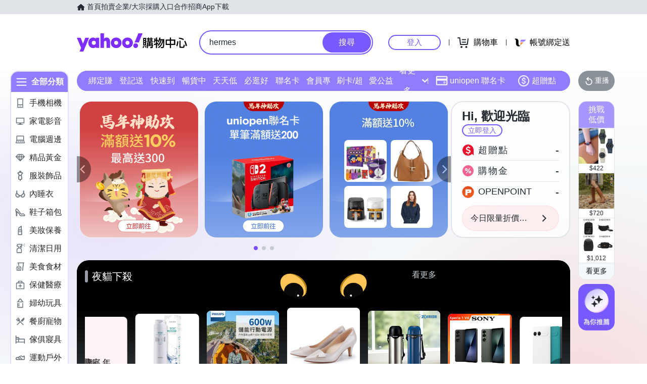

--- FILE ---
content_type: text/html; charset=utf-8
request_url: https://m.tw.buy.yahoo.com/?catitemid=131877&refine=ship_preorder%2Cship_free&sort=-price
body_size: 97315
content:
<!DOCTYPE html><html><head><meta charSet="UTF-8"/><script async="" src="https://img.yec.tw/zq/sasfe/core.167be8161cff0d52748f.js"></script><script async="" src="https://img.yec.tw/zq/sasfe/vendor.606d04603921cd6e524c.js"></script><title>Yahoo購物中心 - 最懂生活的人</title><meta http-equiv="X-UA-Compatible" content="chrome=1"/><meta name="description" content="數百萬件商品，貼心客服為您服務，15天鑑賞期購物保障！"/><meta name="keywords" content="Yahoo購物中心 手機版,手機購物,館長推薦,每日好康,整點特賣,購物,百貨週年慶,福利品,量販週年慶,iphone,NB,PC,LCD,行動碟,ACER,ASUS,大聯盟,外套,洋裝,靴,高跟鞋,特價,週年慶,下殺,分期,0利率,無息,紅利折抵"/><meta property="og:type" content="website"/><meta property="og:url" content="https://tw.buy.yahoo.com"/><meta property="al:ios:url" content="yecshopping://tw.buy.yahoo.com/"/><meta property="al:web:should_fallback" content="true"/><link rel="preconnect" href="https://img.yec.tw"/><link rel="preconnect" href="https://s.yimg.com"/><link rel="preconnect" href="https://www.google-analytics.com"/><link rel="preconnect" href="https://ampcid.google.com.tw"/><link rel="preconnect" href="https://ampcid.google.com"/><link rel="preconnect" href="http://udc.yahoo.com"/><link rel="preconnect" href="http://sp.analytics.yahoo.com"/><link rel="preconnect" href="https://guce.yahoo.com"/><link rel="dns-prefetch" href="//img.yec.tw"/><link rel="dns-prefetch" href="//s.yimg.com"/><link rel="dns-prefetch" href="//geo.query.yahoo.com"/><meta property="og:image" content="https://img.yec.tw/zq/ecimg/shp_og_img_2025.png"/><meta property="og:image:width" content="600"/><meta property="og:image:height" content="315"/><link rel="shortcut icon" type="image/x-icon" href="/favicon.ico"/><meta name="application-name" content="Yahoo購物中心"/><meta property="og:site_name" content="Yahoo購物中心-數十萬件商品，品質生活盡在雅虎購物！"/><link rel="apple-touch-icon" sizes="120x120" href="https://img.yec.tw/zq/ecimg/shp_mweb_2019_120x120.png"/><link rel="apple-touch-icon" sizes="152x152" href="https://img.yec.tw/zq/ecimg/shp_mweb_2019_152x152.png"/><link rel="apple-touch-icon" sizes="167x167" href="https://img.yec.tw/zq/ecimg/shp_mweb_2019_167x167.png"/><link rel="apple-touch-icon" sizes="180x180" href="https://img.yec.tw/zq/ecimg/shp_mweb_2019_180x180.png"/><meta property="al:android:package" content="com.yahoo.mobile.client.android.ecshopping"/><meta property="al:android:app_name" content="Yahoo購物中心"/><meta property="al:ios:app_store_id" content="1061577845"/><meta property="al:ios:app_name" content="Yahoo購物中心"/><link rel="canonical" href="https://tw.buy.yahoo.com/"/><link rel="alternate" href="https://m.tw.buy.yahoo.com/" media="only screen and (max-width: 640px)"/><link rel="alternate" href="android-app://com.yahoo.mobile.client.android.ecshopping/yecshopping/tw.buy.yahoo.com/"/><link rel="alternate" href="ios-app://1061577845/yecshopping/tw.buy.yahoo.com/"/><link rel="alternate" href="https://tw.buy.yahoo.com/" hrefLang="zh-Hant-TW"/><script type="application/ld+json">[{"@context":"https:\u002F\u002Fschema.org","@type":"Organization","name":"Yahoo購物中心","url":"https:\u002F\u002Ftw.buy.yahoo.com","logo":"https:\u002F\u002Fimg.yec.tw\u002Fzq\u002Fecimg\u002Fshp_app_201910.png","sameAs":["https:\u002F\u002Fwww.facebook.com\u002FYahooTWEC\u002F","https:\u002F\u002Fwww.instagram.com\u002Fyshop_tw\u002F","https:\u002F\u002Ftwbuyyahoo.tumblr.com\u002Fjoinus"],"contactPoint":[{"@type":"ContactPoint","telephone":"+886-2-77238585","contactType":"customer service"}]},{"@context":"https:\u002F\u002Fschema.org","@type":"Website","name":"Yahoo購物中心","url":"https:\u002F\u002Ftw.buy.yahoo.com","potentialAction":{"@type":"SearchAction","target":"https:\u002F\u002Ftw.buy.yahoo.com\u002Fsearch\u002Fproduct?p={search_term_string}&utm_source=google&utm_medium=sitelinksearch","query-input":"required name=search_term_string"}},{"@context":"https:\u002F\u002Fschema.org","@type":"MobileApplication","name":"Yahoo購物中心","url":"https:\u002F\u002Fapps.apple.com\u002Ftw\u002Fapp\u002Fid1061577845","downloadUrl":"https:\u002F\u002Fapps.apple.com\u002Ftw\u002Fapp\u002Fid1061577845","operatingSystem":"IOS","applicationCategory":"ShoppingApplication","aggregateRating":{"@type":"AggregateRating","ratingValue":"4.6","ratingCount":"10000"},"offers":{"@type":"Offer","price":"0","priceCurrency":"TWD"}},{"@context":"https:\u002F\u002Fschema.org","@type":"MobileApplication","name":"Yahoo購物中心","url":"https:\u002F\u002Fplay.google.com\u002Fstore\u002Fapps\u002Fdetails?id=com.yahoo.mobile.client.android.ecshopping","downloadUrl":"https:\u002F\u002Fplay.google.com\u002Fstore\u002Fapps\u002Fdetails?id=com.yahoo.mobile.client.android.ecshopping","operatingSystem":"ANDROID","applicationCategory":"ShoppingApplication","aggregateRating":{"@type":"AggregateRating","ratingValue":"4.6","ratingCount":"26271"},"offers":{"@type":"Offer","price":"0","priceCurrency":"TWD"}}]</script><link rel="stylesheet" href="https://img.yec.tw/zq/sasfe/homeDesktopPage.1d30e9e6c9893a956f28.css"/><script>
              dataLayer = [{"event":"ec_page_view","content_group":"frontpage","esid":undefined,"is_adult":"false"}]
            </script><script>
              (function(w,d,s,l,i){
                w[l]=w[l]||[];w[l].push(
                  {'gtm.start': new Date().getTime(),event:'gtm.js'}
                );
                var f=d.getElementsByTagName(s)[0], j=d.createElement(s),dl=l!='dataLayer'?'&l='+l:'';j.async=true;j.src=
                'https://www.googletagmanager.com/gtm.js?id='+i+dl;f.parentNode.insertBefore(j,f);
              })(window,document,'script','dataLayer','GTM-WJ5JQR4');
            </script><style data-styled="" data-styled-version="6.2.0">.bPXfJH{font-size:14px;color:#232a31;background:#e0e4e9;}/*!sc*/
.bPXfJH ul{display:flex;align-items:center;gap:32px;position:relative;box-sizing:border-box;max-width:var(--uh-max-width,1280px);height:28px;margin:0 auto;padding:0 var(--uh-padding-inline,24px);list-style-type:none;}/*!sc*/
.bPXfJH a,.bPXfJH a:visited{color:#232a31;display:flex;align-items:center;text-decoration:none;outline:none;}/*!sc*/
.bPXfJH a:hover{opacity:0.75;}/*!sc*/
.bPXfJH a>svg{margin-right:4px;}/*!sc*/
@media (max-width:767px){.bPXfJH{display:none;}}/*!sc*/
data-styled.g2[id="Eyebrow__UhEyebrow-sc-c86606-0"]{content:"bPXfJH,"}/*!sc*/
.jNJxVV{flex:none;width:218px;height:48px;padding:0;overflow:hidden;text-indent:100%;white-space:nowrap;background:url(https://img.yec.tw/zq/ecimg/uh_sas_2025.svg) 0 center no-repeat;}/*!sc*/
@media (max-width:767px){.jNJxVV{width:169px;height:28px;margin:0 12px;}}/*!sc*/
data-styled.g3[id="Logo__LogoLink-sc-a7eboa-0"]{content:"jNJxVV,"}/*!sc*/
.kGgzUs{display:-webkit-box;-webkit-box-orient:vertical;-webkit-line-clamp:1;word-break:break-all;overflow:hidden;}/*!sc*/
data-styled.g4[id="TextEllipsis-sc-1tlvysj-0"]{content:"kGgzUs,"}/*!sc*/
.gSflqK{--left:var(--uh-menu-left,-100px);display:none;position:absolute;top:100%;left:var(--left);padding-top:10px;z-index:2500;}/*!sc*/
.gSflqK:focus-within{display:block!important;}/*!sc*/
.gSflqK:hover{display:block!important;}/*!sc*/
data-styled.g5[id="UhMenu__MenuWrap-sc-1gus306-0"]{content:"gSflqK,"}/*!sc*/
.ditQoO{display:none;}/*!sc*/
data-styled.g6[id="UhMenu__ToggleBox-sc-1gus306-1"]{content:"ditQoO,"}/*!sc*/
.cPhHfP{width:240px;max-height:80vh;overflow-y:auto;overscroll-behavior-y:contain;border-radius:16px;border:solid 1px rgba(0,0,0,0.1);box-shadow:0 2px 6px 0 rgba(0,0,0,0.3);background:#fff;}/*!sc*/
.cPhHfP::before{content:'';width:12px;height:12px;background:inherit;border:1px solid #e0e4e9;border-width:1px 0 0 1px;transform:translate(0,0) rotate(45deg);position:absolute;top:4px;left:calc(-1 * var(--left) + 12px);}/*!sc*/
data-styled.g7[id="UhMenu__MenuPanel-sc-1gus306-2"]{content:"cPhHfP,"}/*!sc*/
.bLslSl:not(:nth-of-type(1)){border-top:1px solid #e0e4e9;}/*!sc*/
data-styled.g8[id="UhMenu__MenuGroup-sc-1gus306-3"]{content:"bLslSl,"}/*!sc*/
.fQKvfO{padding:10px 16px 4px;font-size:12px;color:#979ea8;}/*!sc*/
data-styled.g9[id="UhMenu__Title-sc-1gus306-4"]{content:"fQKvfO,"}/*!sc*/
.iRNYVe{display:flex;align-items:center;position:relative;padding:10px 16px;font-size:15px;text-decoration:none;outline:none;color:#26282a;}/*!sc*/
.iRNYVe:hover{background-color:#eff1f4;}/*!sc*/
.iRNYVe svg{flex:none;width:20px;height:20px;margin-right:12px;}/*!sc*/
data-styled.g10[id="UhMenu__Link-sc-1gus306-5"]{content:"iRNYVe,"}/*!sc*/
.ypZsp{flex:auto;line-height:16px;margin-right:6px;}/*!sc*/
data-styled.g11[id="UhMenu__Desc-sc-1gus306-6"]{content:"ypZsp,"}/*!sc*/
.cERofJ{--uh-menu-left:-60px;}/*!sc*/
data-styled.g14[id="UhMyMenu__Wrap-sc-w35pv5-0"]{content:"cERofJ,"}/*!sc*/
.eXgvAH{display:flex;align-items:center;border-bottom:1px solid #e0e4e9;}/*!sc*/
data-styled.g15[id="UhMyMenu__MenuHeader-sc-w35pv5-1"]{content:"eXgvAH,"}/*!sc*/
.kyWmnE{flex:auto;display:flex;align-items:center;padding:10px 16px;}/*!sc*/
data-styled.g16[id="UhMyMenu__Profile-sc-w35pv5-2"]{content:"kyWmnE,"}/*!sc*/
.invyTY{flex:none;width:40px;height:40px;border-radius:50%;margin-right:16px;}/*!sc*/
data-styled.g17[id="UhMyMenu__Avatar-sc-w35pv5-3"]{content:"invyTY,"}/*!sc*/
.dGExKT{display:flex;align-items:center;text-decoration:none;outline:none;}/*!sc*/
data-styled.g18[id="UhMyMenu__MyIconLink-sc-w35pv5-4"]{content:"dGExKT,"}/*!sc*/
.byWhbA{display:flex;flex-flow:column wrap;justify-content:center;gap:4px;text-decoration:none;}/*!sc*/
data-styled.g19[id="UhMyMenu__MyBoothLink-sc-w35pv5-5"]{content:"byWhbA,"}/*!sc*/
.fjZRUS{font-size:15px;color:#26282a;}/*!sc*/
data-styled.g20[id="UhMyMenu__MyAlias-sc-w35pv5-6"]{content:"fjZRUS,"}/*!sc*/
.bgvTgM{--uh-menu-left:-60px;}/*!sc*/
@media (max-width:1231px){.bgvTgM{--uh-menu-left:-150px;}}/*!sc*/
data-styled.g21[id="UhMyCart__Wrap-sc-1fv5ets-0"]{content:"bgvTgM,"}/*!sc*/
.itixnv{display:block;width:100px;height:26px;line-height:26px;font-size:15px;font-weight:500;text-align:center;color:#7759ff;border-color:#7759ff;border-radius:28px;border-style:solid;border-width:2px;cursor:pointer;text-decoration:none;position:relative;}/*!sc*/
.itixnv:hover::before{content:'';background:rgba(0,0,0,0.04);position:absolute;inset:0;z-index:1;pointer-events:none;}/*!sc*/
data-styled.g24[id="LoginButton__Wrap-sc-3of0yx-0"]{content:"itixnv,"}/*!sc*/
.fjIylT{flex:1 0 auto;display:flex;align-items:center;justify-content:flex-end;position:relative;}/*!sc*/
@media (max-width:767px){.fjIylT{height:28px;}}/*!sc*/
@media (max-width: 380px){.fjIylT #uh-mycart-button,.fjIylT #uh-uniopen-link{display:none;}}/*!sc*/
@media (max-width:340px){.fjIylT #uh-uniopen-link{display:none;}}/*!sc*/
data-styled.g25[id="Persona__Wrap-sc-1nlbmht-0"]{content:"fjIylT,"}/*!sc*/
.kcTaOW{flex:none;display:flex;align-items:center;position:relative;}/*!sc*/
data-styled.g26[id="Persona__Section-sc-1nlbmht-1"]{content:"kcTaOW,"}/*!sc*/
.fAkzVZ{flex:none;display:block;width:1px;height:12px;margin:0 10px;background:#232a31;}/*!sc*/
@media (max-width:450px){.fAkzVZ{width:0;margin:0;}}/*!sc*/
data-styled.g27[id="Persona__Separator-sc-1nlbmht-2"]{content:"fAkzVZ,"}/*!sc*/
.dASMYp{margin:0 6px;}/*!sc*/
@media (max-width:1023px){.dASMYp{width:76px;}}/*!sc*/
@media (max-width:450px){.dASMYp{width:60px;}}/*!sc*/
data-styled.g28[id="Persona__LoginBtn-sc-1nlbmht-3"]{content:"dASMYp,"}/*!sc*/
.dUAqNR{display:flex;align-items:center;justify-content:center;text-decoration:none;position:relative;cursor:pointer;outline:none;}/*!sc*/
.dUAqNR svg{padding:6px;}/*!sc*/
@media (min-width:768px){.dUAqNR:focus-within~.UhMenu-sc-1gus306-8{display:block!important;}.dUAqNR:hover~.UhMenu-sc-1gus306-8{display:block!important;}}/*!sc*/
data-styled.g29[id="Persona__PersonaLink-sc-1nlbmht-4"]{content:"dUAqNR,"}/*!sc*/
.lpuEuV{color:#000;font-size:16px;line-height:32px;padding:0 6px 0 2px;}/*!sc*/
@media (max-width:1023px){.lpuEuV{display:none;}}/*!sc*/
data-styled.g32[id="Persona__CartDesc-sc-1nlbmht-7"]{content:"lpuEuV,"}/*!sc*/
.fHdDSL{display:block;padding:6px;height:24px;width:24px;}/*!sc*/
@media (max-width:767px){.fHdDSL{margin-right:-6px;}}/*!sc*/
data-styled.g33[id="Persona__UniIcon-sc-1nlbmht-8"]{content:"fHdDSL,"}/*!sc*/
.cdzfcY{color:#000;font-size:16px;line-height:32px;}/*!sc*/
@media (max-width:867px){.cdzfcY{display:none;}}/*!sc*/
data-styled.g34[id="Persona__UniDesc-sc-1nlbmht-9"]{content:"cdzfcY,"}/*!sc*/
.hUWXgw{position:relative;display:inline-flex;align-items:center;justify-content:center;padding:0;margin:0;font-family:inherit;font-size:100%;appearance:none;border:none;box-shadow:none;box-sizing:border-box;cursor:pointer;text-decoration:none;}/*!sc*/
.hUWXgw:focus{outline:none;}/*!sc*/
.hUWXgw:hover{text-decoration:none;}/*!sc*/
@media (hover: hover) and (pointer: fine){.hUWXgw:hover:before,.hUWXgw:focus-visible:before{content:"";position:absolute;top:0;right:0;bottom:0;left:0;border-radius:8px;background-color:rgba(29, 34, 40, 0.2);}}/*!sc*/
.hUWXgw:disabled,.hUWXgw[disabled]{cursor:initial;pointer-events:none;}/*!sc*/
.hUWXgw:disabled svg,.hUWXgw[disabled] svg{opacity:0.6;}/*!sc*/
.hUWXgw:disabled:hover:before,.hUWXgw[disabled]:hover:before{content:none;}/*!sc*/
data-styled.g170[id="sc-ellfmx"]{content:"hUWXgw,"}/*!sc*/
.jSGzMr.jSGzMr{border-radius:8px;border-width:0;padding:11px;font-size:16px;font-weight:500;border-style:solid;color:#fff;border-color:#7759ff;flex-shrink:0;}/*!sc*/
.jSGzMr.jSGzMr{background-color:#7759ff;}/*!sc*/
@media (hover: hover) and (pointer: fine){.jSGzMr.jSGzMr:hover:before{background-color:rgba(29, 34, 40, 0.2);}}/*!sc*/
.jSGzMr.jSGzMr:disabled,.jSGzMr.jSGzMr[disabled]{color:#979ea8;border-color:#e0e4e9;background-color:#e0e4e9;}/*!sc*/
.jSGzMr.jSGzMr{border-radius:20px;}/*!sc*/
.jSGzMr.jSGzMr:focus-visible:before{border-radius:20px;}/*!sc*/
.jSGzMr.jSGzMr:hover:before{border-radius:20px;}/*!sc*/
@media (min-width: 0px){.jSGzMr.jSGzMr{display:none;height:calc(100% - 6px);padding:6px 16px;margin-right:3px;}}/*!sc*/
@media (min-width: 768px){.jSGzMr.jSGzMr{display:block;height:calc(100% - 4px);padding:9px 32px;margin-right:2px;}}/*!sc*/
data-styled.g171[id="sc-kizDGM"]{content:"jSGzMr,"}/*!sc*/
.OZime.OZime{border:none;background:none;width:20px;height:20px;margin-right:12px;background-color:#6e7780;border-radius:50%;}/*!sc*/
.OZime.OZime:hover:before{content:none;}/*!sc*/
@media (min-width: 0px){.OZime.OZime{display:inline-flex;}}/*!sc*/
@media (min-width: 768px){.OZime.OZime{display:none;}}/*!sc*/
data-styled.g173[id="sc-iIgiFO"]{content:"OZime,"}/*!sc*/
.jtvKYh{color:#232a31;color:white;width:18px;height:18px;}/*!sc*/
.jtvKYh path{fill:#232a31;}/*!sc*/
.jtvKYh path{fill:white;}/*!sc*/
.iDjoaf{color:#232a31;color:#fff;width:20px;height:20px;}/*!sc*/
.iDjoaf path{fill:#232a31;}/*!sc*/
.iDjoaf path{fill:#fff;}/*!sc*/
@media (min-width: 0px){.iDjoaf{display:block;}}/*!sc*/
@media (min-width: 768px){.iDjoaf{display:none;}}/*!sc*/
data-styled.g176[id="sc-kmIPwm"]{content:"jtvKYh,iDjoaf,"}/*!sc*/
.caiwlR{display:inline-block;color:#eb0f29;}/*!sc*/
@media (min-width: 0px){.caiwlR{height:20px;font-size:20px;line-height:20px;}}/*!sc*/
@media (min-width: 768px){.caiwlR{height:22px;font-size:22px;line-height:22px;}}/*!sc*/
.eCkwBM{display:inline-block;color:#979ea8;font-size:12px;line-height:16px;margin-left:6px;text-decoration:line-through;}/*!sc*/
data-styled.g178[id="sc-dkuHdQ"]{content:"caiwlR,eCkwBM,"}/*!sc*/
.jtFpJO.jtFpJO{overflow:hidden;text-overflow:ellipsis;display:-webkit-box;-webkit-box-orient:vertical;-webkit-line-clamp:1;}/*!sc*/
@media (min-width: 0px){.jtFpJO.jtFpJO{height:20px;font-size:20px;line-height:20px;}}/*!sc*/
@media (min-width: 768px){.jtFpJO.jtFpJO{height:22px;font-size:22px;line-height:22px;}}/*!sc*/
.buyInC.buyInC{overflow:hidden;text-overflow:ellipsis;display:-webkit-box;-webkit-box-orient:vertical;-webkit-line-clamp:1;font-size:12px;line-height:16px;margin-left:6px;text-decoration:line-through;}/*!sc*/
data-styled.g179[id="sc-gJpYuh"]{content:"jtFpJO,buyInC,"}/*!sc*/
.iGRMZO{position:relative;display:flex;align-items:center;flex-grow:1;width:100%;height:38px;background-color:transparent;box-sizing:border-box;z-index:1000;}/*!sc*/
@media (min-width: 0em) and (max-width: 47.9375em){.iGRMZO.enableAssist{position:fixed;top:0;left:0;width:100vw;height:52px;color:#7759ff;background-color:#fff;}}/*!sc*/
@media (min-width: 48em){.iGRMZO{height:48px;}}/*!sc*/
data-styled.g248[id="sc-1w3t8u4-0"]{content:"iGRMZO,"}/*!sc*/
.ivLyRu{position:relative;display:flex;flex-grow:1;width:100%;height:100%;box-sizing:border-box;}/*!sc*/
@media (min-width: 0em) and (max-width: 47.9375em){.ivLyRu.enableAssist{padding:8px 12px;}}/*!sc*/
data-styled.g249[id="sc-1w3t8u4-1"]{content:"ivLyRu,"}/*!sc*/
@media (min-width: 0em) and (max-width: 47.9375em){.jeZuWO{display:none;}}/*!sc*/
data-styled.g250[id="sc-1w3t8u4-2"]{content:"jeZuWO,"}/*!sc*/
.NwDnG{display:flex;flex:1;width:100%;height:100%;align-items:center;background-color:#f5f8fa;box-sizing:border-box;border-width:0;border-style:solid;border-color:#e0e4e9;border-radius:18px;padding:0 0 0 12px;}/*!sc*/
@media (min-width: 48em){.NwDnG{border-radius:24px;border-width:2px;border-color:#7759ff;background-color:#fff;padding:0;}.enableAssist:has(.NwDnG + div + div:not(:empty)) .NwDnG{border-bottom:0;padding-bottom:2px;border-bottom-right-radius:0;border-bottom-left-radius:0;}}/*!sc*/
data-styled.g251[id="sc-1w3t8u4-3"]{content:"NwDnG,"}/*!sc*/
.eaSbOW{font-family:inherit;margin:0;border-style:none;display:flex;height:100%;min-width:0;flex-grow:1;border-radius:8px;font-size:16px;line-height:1;padding:0;color:#232a31;overflow:hidden;text-overflow:ellipsis;}/*!sc*/
.eaSbOW::-webkit-search-cancel-button{appearance:none;}/*!sc*/
.eaSbOW:focus{outline:none;}/*!sc*/
.eaSbOW::placeholder{color:#979ea8;}/*!sc*/
.eaSbOW[type="search"]{appearance:none;background:none;padding-block:0;padding-inline:0;box-sizing:border-box;}/*!sc*/
@media (min-width: 48em){.eaSbOW{padding:12px 18px;}.eaSbOW[type="search"]{padding-block:12px 12px;padding-inline:18px 18px;}}/*!sc*/
data-styled.g252[id="sc-1w3t8u4-4"]{content:"eaSbOW,"}/*!sc*/
.hdiANH{position:absolute;left:0;top:0;width:100%;height:100%;pointer-events:none;overflow:hidden;color:#232a31;font-size:16px;line-height:1;display:flex;align-items:center;}/*!sc*/
data-styled.g254[id="sc-1w3t8u4-6"]{content:"hdiANH,"}/*!sc*/
.eEiAwa{position:absolute;width:100%;white-space:nowrap;overflow:hidden;text-overflow:ellipsis;line-height:1;font-size:16px;left:0;top:0;height:100%;display:flex;align-items:center;box-sizing:border-box;}/*!sc*/
@media (min-width: 48em){.eEiAwa{padding:12px 18px;padding-block:12px 12px;padding-inline:18px 18px;}}/*!sc*/
.eEiAwa.current{animation:fFvRgK 0.3s ease-out forwards;}/*!sc*/
.eEiAwa.next{animation:kjKtAP 0.3s ease-out forwards;}/*!sc*/
data-styled.g255[id="sc-1w3t8u4-7"]{content:"eEiAwa,"}/*!sc*/
.blDYUI{position:relative;display:flex;flex-grow:1;min-width:0;height:100%;border-radius:18px;}/*!sc*/
@media (min-width: 48em){.blDYUI{border-radius:24px;}}/*!sc*/
data-styled.g256[id="sc-1w3t8u4-8"]{content:"blDYUI,"}/*!sc*/
.hNmnnn{flex:1 1 100%;min-width:0;margin:0 24px;position:relative;}/*!sc*/
@media (max-width:767px){.hNmnnn{position:absolute;top:100%;left:0;right:0;margin:0;padding:0 6px 0 12px;display:flex;align-items:center;gap:6px;}}/*!sc*/
data-styled.g263[id="SearchAssist__Wrap-sc-a85mru-0"]{content:"hNmnnn,"}/*!sc*/
@media (max-width:767px){.jNhhQj.enableAssist~*{display:none;}}/*!sc*/
data-styled.g264[id="SearchAssist__UhSearchBox-sc-a85mru-1"]{content:"jNhhQj,"}/*!sc*/
.kjTXJk{display:flex;align-items:center;justify-content:center;text-decoration:none;position:relative;cursor:pointer;outline:none;}/*!sc*/
.kjTXJk svg{padding:6px;}/*!sc*/
@media (min-width:768px){.kjTXJk{display:none;}}/*!sc*/
data-styled.g265[id="SearchAssist__IconLinkBtn-sc-a85mru-2"]{content:"kjTXJk,"}/*!sc*/
.liqJwS{background:none;border:none;}/*!sc*/
@media (min-width:768px){.liqJwS{display:none;}}/*!sc*/
data-styled.g285[id="MobileCategoryMenu___StyledButton2-sc-124ilod-0"]{content:"liqJwS,"}/*!sc*/
.enableWideScreen .ewyyki,.ewyyki.enableWideScreen{--uh-max-width:1600px;--uh-padding-inline:152px;}/*!sc*/
data-styled.g286[id="Header__Wrap-sc-23679o-0"]{content:"ewyyki,"}/*!sc*/
.boOYrW{background-color:#fff;}/*!sc*/
@media (max-width:767px){.boOYrW{height:102px;}}/*!sc*/
data-styled.g287[id="Header__MainBar-sc-23679o-1"]{content:"boOYrW,"}/*!sc*/
.FowwH{position:relative;display:flex;align-items:center;box-sizing:border-box;max-width:var(--uh-max-width,1280px);margin:0 auto;padding:32px var(--uh-padding-inline,24px);}/*!sc*/
@media (max-width:767px){.FowwH{padding:12px;}}/*!sc*/
data-styled.g288[id="Header__MainContainer-sc-23679o-2"]{content:"FowwH,"}/*!sc*/
.irwGxH{display:flex;align-items:center;margin-top:6px;margin-bottom:16px;height:20px;overflow:hidden;flex-wrap:wrap;}/*!sc*/
@media (min-width: 20.0625em){.irwGxH{margin-top:8px;}}/*!sc*/
@media (min-width: 48em){.irwGxH{height:22px;}}/*!sc*/
data-styled.g293[id="sc-gGuQiW"]{content:"irwGxH,"}/*!sc*/
.kWnSiA{font-size:14px;line-height:22px;margin-right:1px;vertical-align:middle;}/*!sc*/
@media (min-width: 48em){.kWnSiA{line-height:20px;}}/*!sc*/
data-styled.g294[id="sc-iueMJJ"]{content:"kWnSiA,"}/*!sc*/
.jyzPqZ{width:108px;height:108px;border-radius:8px;object-fit:cover;}/*!sc*/
data-styled.g295[id="ProductImage__Image-sc-1giryin-0"]{content:"jyzPqZ,"}/*!sc*/
@supports (-webkit-line-clamp:1){.kwaIhX{overflow:hidden;white-space:normal;word-break:break-all;display:-webkit-box;-webkit-box-orient:vertical;-webkit-line-clamp:1;}}/*!sc*/
data-styled.g296[id="MultiLineEllipsis__Wrapper-sc-f6eds-0"]{content:"kwaIhX,"}/*!sc*/
.kzCgIp{display:flex;flex-direction:column;align-items:center;justify-content:center;font-size:14px;line-height:16px;text-decoration:none;overflow:hidden;}/*!sc*/
data-styled.g297[id="SvgAnimatedCheckBox__Wrap-sc-1ednu1h-0"]{content:"kzCgIp,"}/*!sc*/
.VLHOj{display:none;}/*!sc*/
@keyframes shiftup{0%{transform:translateY(30px);}50%{transform:translateY(30px);}60%{transform:translateY(0);}100%{transform:translateY(0);opacity:1;}}/*!sc*/
@keyframes dashoffset{0%{stroke-dashoffset:1000;}100%{stroke-dashoffset:0;}}/*!sc*/
data-styled.g298[id="SvgAnimatedCheckBox__AnimatedCheckIcon-sc-1ednu1h-1"]{content:"VLHOj,"}/*!sc*/
.hkuimV{margin-top:2px;width:1em;}/*!sc*/
@keyframes shiftup{0%{transform:translateY(30px);opacity:0;}50%{transform:translateY(30px);opacity:0;}60%{transform:translateY(0);opacity:1;}100%{transform:translateY(0);opacity:1;}}/*!sc*/
data-styled.g299[id="SvgAnimatedCheckBox__AnimatedInfoText-sc-1ednu1h-2"]{content:"hkuimV,"}/*!sc*/
.fbrkFb{display:flex;align-items:center;white-space:normal;position:relative;}/*!sc*/
data-styled.g301[id="CouponStatusMarker__Wrap-sc-1kut661-1"]{content:"fbrkFb,"}/*!sc*/
.kamztS{position:absolute;height:90%;top:5%;bottom:5%;left:-2px;}/*!sc*/
data-styled.g302[id="CouponStatusMarker__DashSeparator-sc-1kut661-2"]{content:"kamztS,"}/*!sc*/
.ifbztX{flex:auto;height:100%;font-size:16px;font-weight:500;line-height:normal;color:#fff;background:#f26591;background-size:58.3px;}/*!sc*/
@container (height > 80px){.ifbztX{font-size:16px;background-size:76px;}}/*!sc*/
data-styled.g303[id="CouponStatusMarker__CheckIconMarker-sc-1kut661-3"]{content:"ifbztX,"}/*!sc*/
.jSCgPs{position:absolute;height:90%;top:5%;bottom:5%;left:-2px;}/*!sc*/
data-styled.g304[id="CouponStatusMarker__DashSeparator-sc-ptdsss-0"]{content:"jSCgPs,"}/*!sc*/
.jdOwDj{position:relative;display:flex;cursor:pointer;flex:1 0 45px;}/*!sc*/
@container (height > 80px){.jdOwDj{flex:1 0 57px;}}/*!sc*/
data-styled.g305[id="CouponStatusMarker__CouponStatusWrapper-sc-ptdsss-1"]{content:"jdOwDj,"}/*!sc*/
.efTTKR{position:relative;vertical-align:middle;font-size:16px;font-weight:500;line-height:normal;background:#f26591;color:#fff;text-decoration:none;overflow:hidden;border:none;padding:0;appearance:none;cursor:pointer;flex:1;background-size:58.3px;}/*!sc*/
@container (height > 80px){.efTTKR{font-size:16px;background-size:76px;}}/*!sc*/
.efTTKR .memoText{height:100%;display:flex;flex-direction:column;align-items:center;justify-content:center;}/*!sc*/
.efTTKR p{width:16px;margin:0;padding:0;}/*!sc*/
.efTTKR svg{width:20px;height:20px;margin-bottom:2px;}/*!sc*/
.efTTKR svg .path{stroke-dasharray:1000;stroke-dashoffset:0;stroke:#fff;}/*!sc*/
.efTTKR svg .path.circle{animation:cDHrmv 0.75s ease-in-out;}/*!sc*/
.efTTKR svg .path.check{animation:cDHrmv 0.75s 0.35s ease-in-out backwards;}/*!sc*/
@media screen and (max-width:374px){.efTTKR p{padding:0 16px;}}/*!sc*/
data-styled.g306[id="CouponStatusMarker__ActionMemo-sc-ptdsss-2"]{content:"efTTKR,"}/*!sc*/
.heqMzN{display:flex;align-items:center;}/*!sc*/
data-styled.g312[id="CouponItem__Header-sc-kq2mkk-0"]{content:"heqMzN,"}/*!sc*/
.gwBOkq{display:inline-block;font-size:24px;line-height:34px;font-weight:600;color:#f26591;}/*!sc*/
data-styled.g313[id="CouponItem__DiscountPrice-sc-kq2mkk-1"]{content:"gwBOkq,"}/*!sc*/
.fyzfOO{display:inline-block;margin-left:8px;padding:0 6px;color:#fff;background:linear-gradient( to right,#ff6397,#ff4652 );font-size:12px;line-height:20px;border-radius:4px;white-space:nowrap;overflow:hidden;text-overflow:ellipsis;}/*!sc*/
@media screen and (max-width:374px){.fyzfOO{margin-left:4px;font-size:10px;}}/*!sc*/
data-styled.g314[id="CouponItem__Tag-sc-kq2mkk-2"]{content:"fyzfOO,"}/*!sc*/
.bplWhu{font-size:14px;line-height:25px;color:#f26591;}/*!sc*/
data-styled.g315[id="CouponItem__Memo-sc-kq2mkk-3"]{content:"bplWhu,"}/*!sc*/
.fEOrOO{height:18px;font-size:12px;line-height:18px;color:#232A31;white-space:nowrap;text-overflow:ellipsis;overflow:hidden;}/*!sc*/
data-styled.g316[id="CouponItem__DateInfo-sc-kq2mkk-4"]{content:"fEOrOO,"}/*!sc*/
.evSCFh{flex:100 1 auto;display:flex;flex-direction:column;justify-content:center;position:relative;padding:8px 12px;overflow:hidden;cursor:pointer;}/*!sc*/
@media screen and (max-width:767px){.evSCFh{max-width:none;}}/*!sc*/
data-styled.g319[id="CouponItem__CouponInfo-sc-kq2mkk-7"]{content:"evSCFh,"}/*!sc*/
.crssUm{container-type:size;height:108px;display:flex;background:#fdf6f8;border:1px solid #e0e4e9;box-sizing:border-box;}/*!sc*/
.crssUm a,.crssUm a:hover,.crssUm a:active{display:flex;align-items:center;text-decoration:none;}/*!sc*/
.crssUm img{height:108px;width:108px;}/*!sc*/
data-styled.g320[id="CouponItem__Wrapper-sc-kq2mkk-8"]{content:"crssUm,"}/*!sc*/
.iQixzf{display:flex;box-sizing:border-box;border-radius:8px;container-type:size;height:108px;overflow:hidden;position:relative;cursor:pointer;background:#fef6f9;border:1px solid #e0e4e9;}/*!sc*/
.iQixzf:hover::after,.iQixzf:active::after{position:absolute;top:0;left:0;right:0;bottom:0;content:'';background:rgba(0,0,0,0.04);}/*!sc*/
data-styled.g336[id="CouponItemV2__Wrap-sc-1ii9dtm-0"]{content:"iQixzf,"}/*!sc*/
.VvWHw{flex:none;box-sizing:border-box;border-radius:8px 0 0 8px;}/*!sc*/
data-styled.g337[id="CouponItemV2__ItemImage-sc-1ii9dtm-1"]{content:"VvWHw,"}/*!sc*/
.gvhwfw{display:flex;flex-flow:column nowrap;}/*!sc*/
data-styled.g338[id="CouponItemV2__FlexByColumnWrap-sc-1ii9dtm-2"]{content:"gvhwfw,"}/*!sc*/
.Fgnxc{position:relative;flex:100 1 auto;box-sizing:border-box;overflow:hidden;padding:8px 8px;justify-content:center;}/*!sc*/
data-styled.g339[id="CouponItemV2__ItemDetail-sc-1ii9dtm-3"]{content:"Fgnxc,"}/*!sc*/
.eZGvYX{display:flex;align-items:center;}/*!sc*/
data-styled.g340[id="CouponItemV2__ItemHead-sc-1ii9dtm-4"]{content:"eZGvYX,"}/*!sc*/
.ezXLsU{flex:none;color:#f26591;font-size:24px;font-weight:600;line-height:24px;overflow:hidden;}/*!sc*/
data-styled.g341[id="CouponItemV2__ItemPrice-sc-1ii9dtm-5"]{content:"ezXLsU,"}/*!sc*/
.ktgQwW{flex:auto;display:none;color:#232A31;font-size:14px;line-height:14px;margin-left:4px;}/*!sc*/
data-styled.g342[id="CouponItemV2__ItemTag-sc-1ii9dtm-6"]{content:"ktgQwW,"}/*!sc*/
.bBQeMX{flex:auto;display:flex;align-items:center;color:#f26591;font-size:14px;line-height:14px;max-height:36px;}/*!sc*/
data-styled.g343[id="CouponItemV2__ItemTitle-sc-1ii9dtm-7"]{content:"bBQeMX,"}/*!sc*/
.fgGgUW{color:#232A31;font-size:12px;height:12px;line-height:12px;overflow:hidden;text-overflow:ellipsis;white-space:nowrap;word-spacing:-1px;}/*!sc*/
data-styled.g344[id="CouponItemV2__ItemDateTime-sc-1ii9dtm-8"]{content:"fgGgUW,"}/*!sc*/
.iLBPOr{flex:1 0 45px;}/*!sc*/
@container (height > 80px){.iLBPOr{flex:1 0 57px;}}/*!sc*/
data-styled.g347[id="CouponItemV2__ItemStatusMarker-sc-1ii9dtm-11"]{content:"iLBPOr,"}/*!sc*/
.iVhKlf{width:34px;height:18px;background:#F26591;border-radius:4px;color:#fff;font-size:12px;font-weight:400;text-align:center;vertical-align:middle;line-height:18px;box-sizing:border-box;margin-left:8px;flex-shrink:0;}/*!sc*/
data-styled.g348[id="CouponItemV2__DoubleCouponTag-sc-1ii9dtm-12"]{content:"iVhKlf,"}/*!sc*/
@keyframes fFvRgK{0%{transform:translateY(0);opacity:1;}100%{transform:translateY(-100%);opacity:0;}}/*!sc*/
data-styled.g409[id="sc-keyframes-fFvRgK"]{content:"fFvRgK,"}/*!sc*/
@keyframes kjKtAP{0%{transform:translateY(100%);opacity:0;}100%{transform:translateY(0);opacity:1;}}/*!sc*/
data-styled.g410[id="sc-keyframes-kjKtAP"]{content:"kjKtAP,"}/*!sc*/
@keyframes cDHrmv{0%{stroke-dashoffset:1000;}100%{stroke-dashoffset:0;}}/*!sc*/
data-styled.g411[id="sc-keyframes-cDHrmv"]{content:"cDHrmv,"}/*!sc*/
</style></head><body><div id="isoredux-root"><link rel="preload" as="image" href="https://img.yec.tw/zp/MerchandiseImages/38f1222c00-Gd-10633385.jpg"/><link rel="preload" as="image" href="https://img.yec.tw/zp/MerchandiseImages/69323D391F-SP-20645985.jpg"/><link rel="preload" as="image" href="https://img.yec.tw/zp/MerchandiseImages/4A0F1A5A2E-SP-21504191.jpg"/><link rel="preload" as="image" href="https://img.yec.tw/zq/ecimg/sas-cat-icon-phone.svg"/><link rel="preload" as="image" href="https://img.yec.tw/zq/ecimg/sas-cat-icon-tv.svg"/><link rel="preload" as="image" href="https://img.yec.tw/zq/ecimg/sas-cat-icon-computer.svg"/><link rel="preload" as="image" href="https://img.yec.tw/zq/ecimg/sas-cat-icon-luxury.svg"/><link rel="preload" as="image" href="https://img.yec.tw/zq/ecimg/sas-cat-icon-fashion.svg"/><link rel="preload" as="image" href="https://img.yec.tw/zq/ecimg/sas-cat-icon-underwear.svg"/><link rel="preload" as="image" href="https://img.yec.tw/zq/ecimg/sas-cat-icon-shoes.svg"/><link rel="preload" as="image" href="https://img.yec.tw/zq/ecimg/sas-cat-icon-cosmetics.svg"/><link rel="preload" as="image" href="https://img.yec.tw/zq/ecimg/sas-cat-icon-clean-spray.svg"/><link rel="preload" as="image" href="https://img.yec.tw/zq/ecimg/sas-cat-icon-food.svg"/><link rel="preload" as="image" href="https://img.yec.tw/zq/ecimg/sas-cat-icon-health.svg"/><link rel="preload" as="image" href="https://img.yec.tw/zq/ecimg/sas-cat-icon-motherbaby.svg"/><link rel="preload" as="image" href="https://img.yec.tw/zq/ecimg/sas-cat-icon-kitchen.svg"/><link rel="preload" as="image" href="https://img.yec.tw/zq/ecimg/sas-cat-icon-bed.svg"/><link rel="preload" as="image" href="https://img.yec.tw/zq/ecimg/sas-cat-icon-outdoor.svg"/><link rel="preload" as="image" href="https://img.yec.tw/zq/ecimg/sas-cat-icon-car.svg"/><link rel="preload" as="image" href="https://img.yec.tw/zq/ecimg/sas-cat-icon-ticket.svg"/><link rel="preload" as="image" href="https://img.yec.tw/vd/ec-material/shop_tw_shoppingapp/ws-marketingInfo-entry1-img-69732283aaf1c.png"/><link rel="preload" as="image" href="https://img.yec.tw/vd/ec-material/shop_tw_shoppingapp/ws-marketingInfo-entry2-img-69732283c4a40.png"/><link rel="preload" as="image" href="https://img.yec.tw/vd/ec-material/shop_tw_shoppingapp/ws-banner1-bannerInfo-img-6979c61652591.png"/><link rel="preload" as="image" href="https://img.yec.tw/vd/ec-material/shop_tw_shoppingapp/ws-banner2-bannerInfo-img-6979c61718d89.png"/><link rel="preload" as="image" href="https://img.yec.tw/vd/ec-material/shop_tw_shoppingapp/ws-banner2-tag-img-6979c616eec75.png"/><link rel="preload" as="image" href="https://img.yec.tw/vd/ec-material/shop_tw_shoppingapp/ws-banner3-bannerInfo-img-6979c61796199.jpg"/><link rel="preload" as="image" href="https://img.yec.tw/vd/ec-material/shop_tw_shoppingapp/ws-banner3-tag-img-6979c6176cd51.png"/><link rel="preload" as="image" href="https://img.yec.tw/vd/ec-material/shop_tw_shoppingapp/ws-banner3-item1-img-6979c617c0d43.jpg"/><link rel="preload" as="image" href="https://img.yec.tw/vd/ec-material/shop_tw_shoppingapp/ws-banner3-item2-img-6979c617ef18b.jpg"/><link rel="preload" as="image" href="https://img.yec.tw/vd/ec-material/shop_tw_shoppingapp/ws-banner3-item3-img-6979c61824881.jpg"/><link rel="preload" as="image" href="https://img.yec.tw/vd/ec-material/shop_tw_shoppingapp/ws-banner3-item4-img-6979c6184adad.jpg"/><link rel="preload" as="image" href="https://img.yec.tw/vd/ec-material/shop_tw_shoppingapp/ws-banner4-tag-img-6979c61874203.png"/><link rel="preload" as="image" href="https://img.yec.tw/vd/ec-material/shop_tw_shoppingapp/ws-banner5-tag-img-6979c618c1030.png"/><link rel="preload" as="image" href="https://img.yec.tw/vd/ec-material/shop_tw_shoppingapp/ws-banner6-tag-img-6979c619cdda6.png"/><link rel="preload" as="image" href="https://img.yec.tw/vd/ec-material/shop_tw_shoppingapp/ws-banner7-tag-img-6979c61a31e93.png"/><link rel="preload" as="image" href="https://img.yec.tw/cl/api/res/1.2/P1kjJtrXSU0YamH1Jf7ttQ--~A/YXBwaWQ9Y3VwaWQ7aD0yMzI7cT0xMDA7cm90YXRlPWF1dG87dz0xNDY-/https://img.yec.tw/pi/image/688164a9-271f-4f46-871e-c93ec3453da2.jpg.cf.jpg"/><link rel="preload" as="image" href="https://img.yec.tw/cl/api/res/1.2/P.iXroiaY2hESLGZZMZLHg--~A/YXBwaWQ9Y3VwaWQ7aD0yMzI7cT0xMDA7cm90YXRlPWF1dG87dz0xNDY-/https://img.yec.tw/pi/image/17c9a4e9-c58c-4e32-91a1-bf9abd696350.jpg.cf.jpg"/><link rel="preload" as="image" href="https://img.yec.tw/cl/api/res/1.2/6a3PFUEgtqt_jU8_aht4FQ--~A/YXBwaWQ9Y3VwaWQ7aD0yMzI7cT0xMDA7cm90YXRlPWF1dG87dz0xNDY-/https://img.yec.tw/pi/image/6114c4bf-eb5d-4a26-a3af-7e9957e549e3.jpg.cf.jpg"/><link rel="preload" as="image" href="https://img.yec.tw/cl/api/res/1.2/jEJNFBT.2KiO7ZVwkAvM_A--~A/YXBwaWQ9Y3VwaWQ7aD0yMzI7cT0xMDA7cm90YXRlPWF1dG87dz0xNDY-/https://img.yec.tw/pi/image/9734835d-97d1-42b7-be2d-982c0cf4a255.jpg.cf.jpg"/><link rel="preload" as="image" href="https://img.yec.tw/cl/api/res/1.2/vk9p1Wfz0pbA170Wwj5v2Q--~A/YXBwaWQ9Y3VwaWQ7aD0yMzI7cT0xMDA7cm90YXRlPWF1dG87dz0xNDY-/https://img.yec.tw/pi/image/d963b30b-4e1a-4d60-94d2-8f4ba8a6d323.jpg.cf.jpg"/><link rel="preload" as="image" href="https://img.yec.tw/cl/api/res/1.2/HqrpSyydxUrzBNUz6yUDhg--~A/YXBwaWQ9Y3VwaWQ7aD0yMzI7cT0xMDA7cm90YXRlPWF1dG87dz0xNDY-/https://img.yec.tw/pi/image/a74c6e77-4824-4a2a-8717-ed1f865d21d6.jpg.cf.jpg"/><link rel="preload" as="image" href="https://img.yec.tw/fy/f81a/mthumbshp/yurubra01-mthumbshp-1521xf4x0000x0000_m.jpg"/><link rel="preload" as="image" href="https://img.yec.tw/fy/46fc/mthumbshp/bennis66-mthumbshp-6bf6xf4x0000x0000_m.jpg"/><link rel="preload" as="image" href="https://img.yec.tw/fy/683b/mthumbshp/schd-mthumbshp-464cxf4x0000x0000_m.jpg"/><link rel="preload" as="image" href="https://img.yec.tw/fy/1dbc/mthumbshp/gold888-mthumbshp-9797xf4x0000x0000_m.jpg"/><link rel="preload" as="image" href="https://img.yec.tw/fy/620d/mthumbshp/ringbearshop-mthumbshp-e8a5xf4x0000x0000_m.jpg"/><link rel="preload" as="image" href="https://img.yec.tw/fy/9103/mthumbshp/sportworld5566-mthumbshp-2824xf4x0000x0000_m.jpg"/><link rel="preload" as="image" href="https://img.yec.tw/vd/ec-material/shop_tw_shoppingapp/ws-s1-store1-bannerImage-697ac2fad15d8.jpg"/><link rel="preload" as="image" href="https://img.yec.tw/vd/ec-material/shop_tw_shoppingapp/ws-s1-store2-bannerImage-697ac2fb92343.jpg"/><link rel="preload" as="image" href="https://img.yec.tw/vd/ec-material/shop_tw_shoppingapp/ws-s1-store3-bannerImage-697ac2fbd2968.jpg"/><link rel="preload" as="image" href="https://img.yec.tw/vd/ec-material/shop_tw_shoppingapp/ws-s1-store4-bannerImage-697ac2fc4c9d8.jpg"/><link rel="preload" as="image" href="https://img.yec.tw/vd/ec-material/shop_tw_shoppingapp/ws-s1-store5-bannerImage-697ac2fc9bf85.jpg"/><link rel="preload" as="image" href="https://img.yec.tw/vd/ec-material/shop_tw_shoppingapp/ws-s1-store6-bannerImage-697ac2fcd0ebd.jpg"/><link rel="preload" as="image" href="https://img.yec.tw/vd/ec-material/shop_tw_shoppingapp/ws-s2-store7-bannerImage-697ac2fd202eb.jpg"/><link rel="preload" as="image" href="https://img.yec.tw/vd/ec-material/shop_tw_shoppingapp/ws-s2-store8-bannerImage-697ac2fd550b6.jpg"/><link rel="preload" as="image" href="https://img.yec.tw/vd/ec-material/shop_tw_shoppingapp/ws-s2-store9-bannerImage-697ac2fd8d4e0.jpg"/><link rel="preload" as="image" href="https://img.yec.tw/vd/ec-material/shop_tw_shoppingapp/ws-s2-store10-bannerImage-697ac2fdd4af9.jpg"/><link rel="preload" as="image" href="https://img.yec.tw/vd/ec-material/shop_tw_shoppingapp/ws-s2-store11-bannerImage-697ac2fe1a4b5.jpg"/><link rel="preload" as="image" href="https://img.yec.tw/vd/ec-material/shop_tw_shoppingapp/ws-s2-store12-bannerImage-697ac2fe5682c.jpg"/><div><h1>Yahoo購物中心 - 最懂生活的人</h1><div class="HomeDesktopPage__desktopHome___1RnVi"><header id="ec-uh" class="Header__Wrap-sc-23679o-0 ewyyki enableWideScreen"><section class="Eyebrow__UhEyebrow-sc-c86606-0 bPXfJH"><ul><li><a href="https://tw.yahoo.com/"><svg class="Cur(p)" width="16" style="fill:#232A31;stroke:#232A31;stroke-width:0;vertical-align:bottom" height="16" viewBox="0 0 32 32" data-icon="home"><path d="M16.153 3.224L0 16.962h4.314v11.814h9.87v-8.003h3.934v8.003h9.84V16.962H32"></path></svg><span>首頁</span></a></li><li><a href="https://tw.bid.yahoo.com/"><span>拍賣</span></a></li><li><a href="https://tw.buy.yahoo.com/activity/activity950?p=all2-00-181111-purchase"><span>企業/大宗採購入口</span></a></li><li><a href="https://twbuyyahoo.tumblr.com/joinus"><span>合作招商</span></a></li><li><a href="https://yahoomode.tumblr.com/yahooapp/"><span>App下載</span></a></li></ul></section><section class="Header__MainBar-sc-23679o-1 boOYrW"><div class="Header__MainContainer-sc-23679o-2 FowwH"><button class="MobileCategoryMenu___StyledButton2-sc-124ilod-0 liqJwS"><svg class="Cur(p)" width="24" style="fill:#232A31;stroke:#232A31;stroke-width:0;vertical-align:bottom" height="24" viewBox="0 0 48 48" data-icon="sidebar"><path d="M42.907 13.592h-36c-1.104 0-2-.896-2-2s.896-2 2-2h36c1.104 0 2 .896 2 2s-.895 2-2 2zM42.907 26.593h-36c-1.104 0-2-.896-2-2s.896-2 2-2h36c1.104 0 2 .896 2 2 0 1.102-.895 2-2 2zM42.907 39.593h-36c-1.104 0-2-.896-2-2s.896-2 2-2h36c1.104 0 2 .896 2 2 0 1.102-.895 2-2 2z"></path></svg></button><a href="https://tw.buy.yahoo.com/" class="Logo__LogoLink-sc-a7eboa-0 jNJxVV">Yahoo購物中心</a><div class="SearchAssist__Wrap-sc-a85mru-0 hNmnnn"><div class="sc-1w3t8u4-0 iGRMZO SearchAssist__UhSearchBox-sc-a85mru-1 jNhhQj" id="uh-searchbox" tabindex="0"><div class="sc-1w3t8u4-1 ivLyRu"><form aria-label="搜尋框" class="sc-tsHpa euTCXp sc-1w3t8u4-3 NwDnG" action="https://tw.buy.yahoo.com/search/product"><div class="sc-1w3t8u4-8 blDYUI"><input type="search" autoComplete="off" placeholder="" accessKey="/" class="sc-1w3t8u4-4 eaSbOW" name="p" value=""/><div class="sc-1w3t8u4-6 hdiANH"><span class="sc-1w3t8u4-7 eEiAwa">hermes</span></div></div><button type="button" aria-label="清除輸入內容" class="sc-ellfmx sc-iIgiFO hUWXgw OZime"><svg xmlns="http://www.w3.org/2000/svg" width="24" height="24" viewBox="-3 -3 30 30" color="white" class="sc-kmIPwm jtvKYh"><path fill="#232A31" d="M12 10.588 6.702 5.29a1 1 0 0 0-1.408.004.993.993 0 0 0-.003 1.408L10.588 12l-5.297 5.297a1 1 0 0 0 .003 1.408.993.993 0 0 0 1.408.004L12 13.411l5.298 5.298a.999.999 0 0 0 1.411-1.412L13.412 12l5.297-5.298a1 1 0 0 0-.003-1.408.994.994 0 0 0-1.408-.004L12 10.588Z"></path></svg></button><button type="submit" class="sc-ellfmx sc-kizDGM hUWXgw jSGzMr"><span class="sc-1w3t8u4-2 jeZuWO">搜尋</span><svg xmlns="http://www.w3.org/2000/svg" width="24" height="24" viewBox="0 0 24 24" color="#fff" class="sc-kmIPwm iDjoaf"><path d="m23.559 21.555-6.57-6.57a9.309 9.309 0 0 0 1.8-5.544A9.484 9.484 0 0 0 9.36 0a9.305 9.305 0 0 0-6.632 2.734A9.306 9.306 0 0 0 0 9.375c.023 5.2 4.23 9.41 9.43 9.441 2 .008 3.949-.628 5.554-1.82l.008-.004 6.567 6.567c.355.375.882.523 1.378.394.5-.129.887-.515 1.016-1.015.129-.5-.02-1.028-.394-1.383ZM9.422 16.934a7.585 7.585 0 0 1-7.543-7.551 7.458 7.458 0 0 1 7.488-7.5 7.585 7.585 0 0 1 7.543 7.55 7.458 7.458 0 0 1-7.488 7.5Zm0 0"></path></svg></button></form></div></div><a id="uh-history-button" href="https://tw.buy.yahoo.com/browsinghistory" class="SearchAssist__IconLinkBtn-sc-a85mru-2 kjTXJk"><svg class="Cur(p)" width="24" style="fill:#232A31;stroke:#232A31;stroke-width:0;vertical-align:bottom" height="24" viewBox="0 0 24 24" data-icon="ec-browsing-history"><path d="M10 1c5.523 0 10 4.477 10 10 0 5.52-4.478 10-10 10-5.523 0-10-4.478-10-10C0 5.477 4.477 1 10 1zm.032 2.176c-4.34 0-7.857 3.517-7.857 7.856 0 4.34 3.518 7.858 7.857 7.858 4.34 0 7.858-3.518 7.858-7.858s-3.518-7.856-7.858-7.856zm.222 2.965c.64 0 1.088.518 1.088 1.004v4.063l1.92 1.705c.333.333.457 1.048 0 1.505-.38.38-1.17.332-1.503 0l-2.382-2.154c-.22-.16-.373-.407-.373-.7v-4.42c0-.485.497-1.002 1.25-1.002zM21 12c0-.552.448-1 1-1h1c.552 0 1 .448 1 1s-.448 1-1 1h-1c-.552 0-1-.448-1-1zM20 16c0-.552.448-1 1-1h2c.552 0 1 .448 1 1s-.448 1-1 1h-2c-.552 0-1-.448-1-1zM17 20c0-.552.448-1 1-1h5c.552 0 1 .448 1 1s-.448 1-1 1h-5c-.552 0-1-.448-1-1z"></path></svg></a></div><div class="Persona__Wrap-sc-1nlbmht-0 fjIylT"><section class="Persona__Section-sc-1nlbmht-1 kcTaOW"><a href="https://login.yahoo.com/config/login?.intl=tw&amp;.src=auc&amp;.done=" class="LoginButton__Wrap-sc-3of0yx-0 itixnv Persona__LoginBtn-sc-1nlbmht-3 dASMYp">登入</a><input id="uh-mymenu-toggle" type="checkbox" autoComplete="off" class="UhMenu__ToggleBox-sc-1gus306-1 ditQoO"/><aside class="UhMenu__MenuWrap-sc-1gus306-0 gSflqK UhMenu-sc-1gus306-8 UhMyMenu__Wrap-sc-w35pv5-0 buUnPB cERofJ"><nav class="UhMenu__MenuPanel-sc-1gus306-2 cPhHfP"><header class="UhMyMenu__MenuHeader-sc-w35pv5-1 eXgvAH"><div class="UhMyMenu__Profile-sc-w35pv5-2 kyWmnE"><a href="https://tw.buy.yahoo.com/myaccount/home" class="UhMyMenu__MyIconLink-sc-w35pv5-4 dGExKT"><img src="[data-uri]" alt="帳戶圖像" loading="lazy" class="UhMyMenu__Avatar-sc-w35pv5-3 invyTY"/></a><a href="https://tw.buy.yahoo.com/myaccount/home" class="UhMyMenu__MyBoothLink-sc-w35pv5-5 byWhbA"><span class="TextEllipsis-sc-1tlvysj-0 UhMyMenu__MyAlias-sc-w35pv5-6 kGgzUs fjZRUS"></span></a></div></header><section class="UhMenu__MenuGroup-sc-1gus306-3 bLslSl basisLinks"><a href="https://tw.buy.yahoo.com/" class="UhMenu__Link-sc-1gus306-5 iRNYVe"><svg class="Cur(p)" width="20" style="fill:#232A31;stroke:#232A31;stroke-width:0;vertical-align:bottom" height="20" viewBox="0 0 24 24" data-icon="ec-home"><path d="M18.808 20.53h-2.732v-3.67c0-2.026-1.626-3.667-3.63-3.667-2.007 0-3.633 1.64-3.633 3.666v3.67H6.088V10.147l6.345-5.703 6.375 5.73V20.53zm3.35-9.878l-9.052-8.21c-.186-.187-.43-.277-.673-.275-.243-.002-.487.088-.673.275l-9.052 8.21c-.367.368-.367.968 0 1.337.367.37.962.37 1.328 0l.234-.21v9.686c0 .497.407.9.91.9h5.45v-5.513c0-1.008.81-1.825 1.808-1.825h.007c.998 0 1.808.817 1.808 1.825v5.512h5.458c.506 0 .915-.422.915-.917v-9.643l.205.184c.366.37.96.37 1.328 0 .367-.37.367-.97 0-1.338z"></path></svg><span class="TextEllipsis-sc-1tlvysj-0 UhMenu__Desc-sc-1gus306-6 kGgzUs ypZsp">購物中心首頁</span></a><a href="https://tw.buy.yahoo.com/myaccount/home" class="UhMenu__Link-sc-1gus306-5 iRNYVe"><svg class="Cur(p)" width="20" style="fill:#232A31;stroke:#232A31;stroke-width:0;vertical-align:bottom" height="20" viewBox="0 0 24 24" data-icon="ec-member"><path d="M8.42 10.195C7.44 9.22 6.834 7.87 6.834 6.38c0-2.97 2.41-5.38 5.38-5.38 2.97 0 5.38 2.41 5.38 5.38 0 1.568-.67 2.98-1.74 3.962C18.325 11.735 20 14.428 20 17.518V22H4v-4.482c0-3.203 1.798-5.98 4.42-7.323zm3.497 1.557c-3.157.043-5.694 2.424-5.694 5.347V20h11.562v-2.9c0-2.854-2.418-5.19-5.47-5.34h-.1c-.1 0-.2-.003-.298-.008zm.297-2.372c1.657 0 3-1.343 3-3s-1.343-3-3-3-3 1.343-3 3 1.343 3 3 3z"></path></svg><span class="TextEllipsis-sc-1tlvysj-0 UhMenu__Desc-sc-1gus306-6 kGgzUs ypZsp">帳戶總覽</span></a><a href="https://tw.buy.yahoo.com/myaccount/orderlist" class="UhMenu__Link-sc-1gus306-5 iRNYVe"><svg class="Cur(p)" width="20" style="fill:#232A31;stroke:#232A31;stroke-width:0;vertical-align:bottom" height="20" viewBox="0 0 24 24" data-icon="ec-order"><path d="M18.61 19.256l-.642-.46-1.218-.877-1.143.967-1.16.984-1.233-1.003-1.214-.99-1.214.99-1.23 1.004-1.165-.984-1.143-.967-1.218.875-.64.46V3.836h13.22v15.42zM4.445 2c-.518 0-.944.423-.944.94v18.136c0 .54.456.92.948.92.17 0 .348-.046.51-.148l2.193-1.576L8.97 21.81c.17.127.373.19.577.19.193 0 .384-.057.55-.17L12 20.273l1.906 1.555c.165.113.357.17.55.17.204 0 .407-.063.577-.19l1.814-1.538 2.196 1.576c.163.102.34.148.51.148.492 0 .947-.38.947-.92V2.94c0-.517-.425-.94-.944-.94H4.444zm11.333 10.113c.522 0 .945-.41.945-.918s-.423-.92-.945-.92H8.223c-.522 0-.944.412-.944.92 0 .507.42.918.943.918h7.554zM11.055 8.44c.262 0 .945-.224.945-.92 0-.507-.423-.917-.945-.917H8.223c-.522 0-.944.41-.944.918s.42.92.943.92h2.832zm4.722 7.347c.522 0 .945-.41.945-.918 0-.51-.423-.92-.945-.92H8.223c-.522 0-.944.41-.944.92 0 .506.42.917.943.917h7.554z"></path></svg><span class="TextEllipsis-sc-1tlvysj-0 UhMenu__Desc-sc-1gus306-6 kGgzUs ypZsp">訂單查詢</span></a><a href="https://tw.buy.yahoo.com/myaccount/service" class="UhMenu__Link-sc-1gus306-5 iRNYVe"><svg class="Cur(p)" width="20" style="fill:#232A31;stroke:#232A31;stroke-width:0;vertical-align:bottom" height="20" viewBox="0 0 24 24" data-icon="ec-qna"><path d="M7.996 9h8.008C16.55 9 17 8.553 17 8c0-.556-.445-1-.996-1H7.996C7.45 7 7 7.447 7 8c0 .556.446 1 .996 1zM16 11h-1c-.55 0-1 .447-1 1 0 .556.447 1 1 1h1c.55 0 1-.447 1-1 0-.556-.447-1-1-1zM8.004 13h3.99C12.55 13 13 12.553 13 12c0-.556-.45-1-1.004-1H8.004C7.45 11 7 11.447 7 12c0 .556.45 1 1.004 1zM22 2H2c-.552 0-1 .448-1 1v15c0 .553.448 1 1 1h7.19l-.427 3.317c-.08.55.254.932.742.67 0 0 1.73-1.167 2.65-1.664L16.024 19H22c.553 0 1-.447 1-1V3c0-.552-.447-1-1-1zm-1 15h-5.535l-4.715 3 .363-3H3V4h18v13z"></path></svg><span class="TextEllipsis-sc-1tlvysj-0 UhMenu__Desc-sc-1gus306-6 kGgzUs ypZsp">問答記錄</span></a><a href="https://tw.buy.yahoo.com/myaccount/redeem" class="UhMenu__Link-sc-1gus306-5 iRNYVe"><svg class="Cur(p)" width="20" style="fill:#232A31;stroke:#232A31;stroke-width:0;vertical-align:bottom" height="20" viewBox="0 0 24 24" data-icon="ec-feedbackpoint2"><path d="M12 23C5.925 23 1 18.075 1 12S5.925 1 12 1s11 4.925 11 11-4.925 11-11 11zm0-1.956a9.044 9.044 0 1 0 0-18.088 9.044 9.044 0 0 0 0 18.088zm2.362-13.767c.175-.174.354-.265.54-.275a.78.78 0 0 1 .5.138.8.8 0 0 1 .305.43c.062.188.044.39-.052.607a.847.847 0 0 1-.13.21 3.855 3.855 0 0 0-.157.195c-.21.3-.42.6-.633.896a9869.737 9869.737 0 0 1-2.304 3.33c-.54.776-1.082 1.56-1.63 2.342l-.335.49c-.11.162-.225.32-.345.476-.086.122-.177.248-.273.38-.09.123-.198.233-.32.326a.925.925 0 0 1-.38.17c-.134.026-.29-.01-.462-.104-.22-.123-.343-.27-.372-.44a.92.92 0 0 1 .065-.52c.074-.18.174-.354.3-.523.126-.17.232-.315.32-.438.12-.175.243-.35.364-.53l.366-.53 2.304-3.315c.77-1.11 1.548-2.214 2.33-3.315zM15.5 17a2.5 2.5 0 1 1 0-5 2.5 2.5 0 0 1 0 5zm0-1.5a1 1 0 1 0 0-2 1 1 0 0 0 0 2zm-7-3.5a2.5 2.5 0 1 1 0-5 2.5 2.5 0 0 1 0 5zm0-1.5a1 1 0 1 0 0-2 1 1 0 0 0 0 2z"></path></svg><span class="TextEllipsis-sc-1tlvysj-0 UhMenu__Desc-sc-1gus306-6 kGgzUs ypZsp">購物金</span></a><a href="https://tw.buy.yahoo.com/myaccount/welfare" class="UhMenu__Link-sc-1gus306-5 iRNYVe"><svg class="Cur(p)" width="20" style="fill:#232A31;stroke:#232A31;stroke-width:0;vertical-align:bottom" height="20" viewBox="0 0 24 24" data-icon="ec-coin2"><path d="M7.916 13.237h-5.19v3.47h5.703a8.384 8.384 0 0 1-.514-3.47zm1.427 5.234H1V2h16.1v3.613c3.9.57 6.9 4.003 6.9 8.152C24 18.313 20.396 22 15.95 22c-2.736 0-5.152-1.396-6.607-3.53zM9.76 8.5H2.724v2.973h5.49A8.28 8.28 0 0 1 9.76 8.5zm5.615-2.95V3.765H2.725v2.97h9.027a7.878 7.878 0 0 1 3.623-1.185zm.575 14.986c3.656 0 6.62-3.032 6.62-6.77 0-3.74-2.964-6.773-6.62-6.773s-6.62 3.032-6.62 6.772 2.964 6.77 6.62 6.77zm1.114-5.68c-.218-.203-.595-.394-1.132-.57-.868-.274-1.51-.597-1.928-.968-.418-.372-.626-.893-.626-1.565 0-.638.2-1.153.602-1.545.4-.392.957-.628 1.667-.706V8.275h.97v1.238c.705.097 1.25.37 1.63.813.38.445.572 1.048.572 1.81h-1.466c0-.48-.11-.855-.333-1.123-.22-.268-.533-.403-.937-.403-.42 0-.73.1-.932.302-.2.2-.302.477-.302.83 0 .33.105.594.315.79.21.198.6.39 1.174.578.868.29 1.505.616 1.913.982.408.366.61.883.61 1.55 0 .66-.207 1.182-.625 1.563-.418.38-1 .606-1.746.678v1.097h-.964v-1.092c-.734-.07-1.332-.312-1.794-.723-.462-.41-.693-1.033-.693-1.866h1.47c0 .543.138.927.414 1.15.276.224.63.335 1.056.335.456 0 .805-.1 1.047-.298.242-.2.364-.477.364-.833 0-.327-.11-.592-.326-.797z"></path></svg><span class="TextEllipsis-sc-1tlvysj-0 UhMenu__Desc-sc-1gus306-6 kGgzUs ypZsp">福利金</span></a><a href="https://tw.buy.yahoo.com/myaccount/reward" class="UhMenu__Link-sc-1gus306-5 iRNYVe"><svg class="Cur(p)" width="20" style="fill:#232A31;stroke:#232A31;stroke-width:0;vertical-align:bottom" height="20" viewBox="0 0 24 24" data-icon="ec-points"><path d="M12 23C5.925 23 1 18.075 1 12S5.925 1 12 1s11 4.925 11 11-4.925 11-11 11zm0-1.956c4.995 0 9.044-4.05 9.044-9.044 0-4.995-4.05-9.044-9.044-9.044-4.995 0-9.044 4.05-9.044 9.044 0 4.995 4.05 9.044 9.044 9.044zm1.522-7.585c-.298-.274-.813-.528-1.547-.764-1.185-.366-2.063-.797-2.634-1.293-.57-.496-.855-1.193-.855-2.09 0-.852.274-1.54.823-2.064.55-.525 1.308-.84 2.278-.944v-1.64h1.324v1.655c.965.13 1.708.493 2.23 1.087.52.594.78 1.4.78 2.417h-2c0-.64-.153-1.14-.456-1.5-.303-.358-.73-.537-1.282-.537-.573 0-.998.134-1.274.402-.275.267-.413.637-.413 1.108 0 .44.143.793.43 1.056.287.263.82.52 1.604.77 1.185.387 2.056.824 2.613 1.313.557.49.835 1.18.835 2.07 0 .883-.285 1.58-.856 2.088-.57.508-1.366.81-2.386.906v1.467H11.42v-1.46c-1.002-.094-1.82-.416-2.45-.965-.633-.55-.948-1.38-.948-2.492h2.01c0 .726.188 1.24.566 1.537.378.298.86.447 1.443.447.624 0 1.1-.132 1.432-.398.33-.266.496-.637.496-1.113 0-.436-.148-.79-.446-1.064z"></path></svg><span class="TextEllipsis-sc-1tlvysj-0 UhMenu__Desc-sc-1gus306-6 kGgzUs ypZsp">超贈點</span></a><a href="https://tw.buy.yahoo.com/coupons/mycoupons" class="UhMenu__Link-sc-1gus306-5 iRNYVe"><svg class="Cur(p)" width="20" style="fill:#232A31;stroke:#232A31;stroke-width:0;vertical-align:bottom" height="20" viewBox="0 0 24 24" data-icon="ec-coupon2"><path d="M0 5.42C0 4.085.997 3 2.23 3h19.54C23 3 24 4.093 24 5.42v13.16c0 1.334-.997 2.42-2.23 2.42H2.23C1 21 0 19.907 0 18.58V5.42zm2-.193v13.546c0 .123.093.227.194.227h19.612c.105 0 .194-.1.194-.227V5.227c0-.123-.093-.227-.194-.227H2.194C2.09 5 2 5.1 2 5.227zM9.605 18H8.287v-1.397c-.9-.044-1.776-.31-2.287-.632l.404-1.72c.565.338 1.358.647 2.233.647.767 0 1.29-.323 1.29-.912 0-.56-.43-.91-1.425-1.28-1.44-.53-2.42-1.264-2.42-2.69 0-1.294.833-2.31 2.272-2.618V6h1.32v1.294c.9.044 1.505.25 1.95.485l-.39 1.66c-.35-.16-.97-.5-1.938-.5-.874 0-1.157.413-1.157.825 0 .485.47.794 1.613 1.264 1.6.617 2.247 1.426 2.247 2.75 0 1.31-.848 2.426-2.395 2.72V18zM17 7a1 1 0 1 1 0 2 1 1 0 0 1 0-2zm0 6a1 1 0 1 1 0-2 1 1 0 0 1 0 2zm1 3a1 1 0 1 1-2 0 1 1 0 0 1 2 0z"></path></svg><span class="TextEllipsis-sc-1tlvysj-0 UhMenu__Desc-sc-1gus306-6 kGgzUs ypZsp">折價券</span></a><a href="https://tw.buy.yahoo.com/morder/o2o" class="UhMenu__Link-sc-1gus306-5 iRNYVe"><svg class="Cur(p)" width="20" style="fill:#232A31;stroke:#232A31;stroke-width:0;vertical-align:bottom" height="20" viewBox="0 0 24 24" data-icon="ec-voucher"><path d="M21 8.5V3h-5.5V1H22c.552 0 1 .448 1 1v6.5h-2zM2 1h6.5v2H3v5.5H1V2c0-.552.448-1 1-1zm1 14.5V21h5.5v2H2c-.552 0-1-.448-1-1v-6.5h2zm18 0h2V22c0 .552-.448 1-1 1h-6.5v-2H21v-5.5zM5.89 7.023c0-.626.522-1.134 1.182-1.134h2.522c.654 0 1.184.522 1.184 1.133v2.62c0 .627-.523 1.135-1.184 1.135H7.072c-.653 0-1.183-.523-1.183-1.134v-2.62zm7.332 0c0-.626.523-1.134 1.184-1.134h2.522c.653 0 1.183.522 1.183 1.133v2.62c0 .627-.522 1.135-1.182 1.135h-2.522c-.654 0-1.184-.523-1.184-1.134v-2.62zM5.89 14.356c0-.626.522-1.134 1.182-1.134h2.522c.654 0 1.184.523 1.184 1.134v2.62c0 .627-.523 1.135-1.184 1.135H7.072c-.653 0-1.183-.522-1.183-1.133v-2.62zm1.777-5.3H9V7.61H7.667v1.446zm7.333 0h1.333V7.61H15v1.446zM7.667 16.39H9v-1.446H7.667v1.445zm5.555-2.27c0-.496.404-.898.89-.898h2.956c.49 0 .89.4.89.897v3.094c0 .496-.403.897-.89.897h-2.955c-.492 0-.89-.4-.89-.896V14.12z"></path></svg><span class="TextEllipsis-sc-1tlvysj-0 UhMenu__Desc-sc-1gus306-6 kGgzUs ypZsp">電子票券</span></a><a href="https://tw.buy.yahoo.com/campaignEvents" class="UhMenu__Link-sc-1gus306-5 iRNYVe"><svg class="Cur(p)" width="20" style="fill:#232A31;stroke:#232A31;stroke-width:0;vertical-align:bottom" height="20" viewBox="0 0 24 24" data-icon="edit"><path d="M3.005 18.027v-3.023l7.65-7.656 5.882 5.888L9 21H6l-2.995-2.973zM14.577 3.422L20.46 9.31l-2.506 2.506-5.882-5.887 2.505-2.508zM22 21.002L11.67 21l10.918-10.98c.4-.4.37-1.048 0-1.42l-7.3-7.306c-.39-.392-1.026-.392-1.418 0L1.293 13.88c-.187.187-.293.442-.293.71v7.358C1 22.503 1.468 23 2.023 23H22c.553 0 1-.447 1-1 0-.552-.447-1-1-1z"></path></svg><span class="TextEllipsis-sc-1tlvysj-0 UhMenu__Desc-sc-1gus306-6 kGgzUs ypZsp">登記活動</span></a><a href="https://tw.buy.yahoo.com/pay/tracklist" class="UhMenu__Link-sc-1gus306-5 iRNYVe"><svg class="Cur(p)" width="20" style="fill:#232A31;stroke:#232A31;stroke-width:0;vertical-align:bottom" height="20" viewBox="0 0 24 24" data-icon="ec-favorite-item"><path d="M14.132.5c.908 0 1.765.38 2.4 1.066 1.275 1.376 1.274 3.593-.002 4.97l-4.433 4.768h-.194l-.65-.7L7.47 6.536c-1.277-1.377-1.277-3.594 0-4.97C8.103.88 8.96.5 9.87.5c.814 0 1.466.244 2.13.813C12.664.745 13.318.5 14.132.5zm-1.55 2.827l-.582.7-.582-.7c-.64-.767-.98-.98-1.55-.98-.414 0-.8.173-1.095.492-.615.662-.615 1.76 0 2.422l3.13 3.366h.194l3.13-3.366c.615-.663.615-1.76 0-2.424-.295-.318-.68-.49-1.095-.49-.567 0-.912.214-1.55.98zm-1.455 15.056v-3.26H5.172v6.52h5.955v-3.261zm1.746 0V21.643h5.955v-6.52h-5.955v3.26zm-1.746-7.67H4.31v2.726h6.817v-2.076.557-1.207zm1.746.883v1.843h6.818v-2.727h-6.817v.883zm7.763 3.526v7.458c0 .508-.393.92-.904.92H4.268c-.5 0-.904-.412-.904-.92v-7.458c-.48-.02-.864-.393-.864-.847V9.877c0-.468.397-.847.904-.847h17.192c.5 0 .904.38.904.847v4.398c0 .456-.376.827-.864.847z"></path></svg><span class="TextEllipsis-sc-1tlvysj-0 UhMenu__Desc-sc-1gus306-6 kGgzUs ypZsp">收藏商品</span></a><a href="https://tw.buy.yahoo.com/pay/followupStore" class="UhMenu__Link-sc-1gus306-5 iRNYVe"><svg class="Cur(p)" width="20" style="fill:#232A31;stroke:#232A31;stroke-width:0;vertical-align:bottom" height="20" viewBox="0 0 24 24" data-icon="ec-favorite-store"><path d="M12.74 1.3l9.958 8.94c.403.403.403 1.056 0 1.458-.405.403-1.058.403-1.46 0l-.227-.2V22c0 .54-.45 1-1.005 1H4.02c-.552 0-1-.44-1-.98V11.47l-.257.228c-.403.403-1.057.403-1.46 0-.404-.402-.404-1.055 0-1.457l9.956-8.94c.204-.204.473-.302.74-.3.268-.002.536.096.74.3zm6.272 19.702V9.72L12 3.48 5.02 9.69v11.312h13.992zM13.986 9.337c.845 0 1.643.346 2.234.967 1.188 1.25 1.188 3.26 0 4.51L12 19.202l-.696-.693-3.523-3.692c-1.188-1.25-1.188-3.262 0-4.51.59-.622 1.39-.968 2.235-.968.76 0 1.367.22 1.985.738.618-.516 1.227-.738 1.986-.738zm-1.454 2.612l-.532.62-.53-.62c-.586-.684-.898-.873-1.416-.873-.38 0-.73.154-1 .437-.562.59-.562 1.567 0 2.157L12 16.737l2.947-3.065c.56-.59.56-1.566 0-2.156-.27-.283-.622-.437-1-.437-.518 0-.833.192-1.415.872z"></path></svg><span class="TextEllipsis-sc-1tlvysj-0 UhMenu__Desc-sc-1gus306-6 kGgzUs ypZsp">我的愛店</span></a><a href="https://tw.buy.yahoo.com/AICustomerService" class="UhMenu__Link-sc-1gus306-5 iRNYVe"><svg class="Cur(p)" width="20" style="fill:#232A31;stroke:#232A31;stroke-width:0;vertical-align:bottom" height="20" viewBox="0 0 24 24" data-icon="ec-customer-service2"><path d="M11.783 22.93C7.27 22.755 3.45 19.916 1.9 15.964A1.375 1.375 0 0 1 0 14.698V9.87a1.368 1.368 0 0 1 1.743-1.32c1.48-4.303 5.613-7.4 10.48-7.4 4.85 0 8.97 3.076 10.462 7.357a1.376 1.376 0 0 1 1.237 1.363v4.827c0 .757-.61 1.37-1.373 1.37-.76 0-1.374-.618-1.374-1.37v-2.653h-.013c0-4.855-4-8.794-8.94-8.794-4.94 0-8.942 3.94-8.942 8.794 0 4.577 3.56 8.34 8.106 8.756.28-.4.75-.663 1.28-.663.86 0 1.556.686 1.556 1.532 0 .844-.696 1.53-1.555 1.53-.33 0-.633-.1-.884-.27zm-2.495-6.227a.75.75 0 1 1 1.1-1.02 2.65 2.65 0 0 0 1.954.848c.803 0 1.545-.352 2.042-.947a.75.75 0 0 1 1.152.96 4.148 4.148 0 0 1-3.194 1.488 4.15 4.15 0 0 1-3.054-1.327zm.537-4.813c.51 0 .922.41.922.912a.917.917 0 0 1-.922.912.917.917 0 0 1-.92-.912c0-.503.412-.912.92-.912zm4.423 0c.51 0 .922.41.922.912a.917.917 0 0 1-.922.912.917.917 0 0 1-.92-.912c0-.503.412-.912.92-.912zm4.826.072H5C5 8.12 8.153 5 12.037 5s7.037 3.12 7.037 6.962zm-13.93 0h13.853c0-.576-2.39-1.79-2.965-1.79a7.376 7.376 0 0 1-6.015-3.085 7.375 7.375 0 0 1-3.84 3.916c-.023.205-1.033.748-1.033.96z"></path></svg><span class="TextEllipsis-sc-1tlvysj-0 UhMenu__Desc-sc-1gus306-6 kGgzUs ypZsp">智能客服</span></a></section><section class="UhMenu__MenuGroup-sc-1gus306-3 bLslSl otherLinks"><div class="UhMenu__Title-sc-1gus306-4 fQKvfO">設定與其他</div><a href="https://tw.help.yahoo.com/kb/shopping-mall-web/SLN35119.html" class="UhMenu__Link-sc-1gus306-5 iRNYVe"><svg class="Cur(p)" width="20" style="fill:#232A31;stroke:#232A31;stroke-width:0;vertical-align:bottom" height="20" viewBox="0 0 48 48" data-icon="information"><path d="M24.993 47.136c-12.13 0-22-9.868-22-22 0-12.13 9.87-22 22-22s22 9.87 22 22c0 12.132-9.87 22-22 22zm0-40c-9.925 0-18 8.075-18 18 0 9.927 8.075 18 18 18s18-8.073 18-18c0-9.925-8.075-18-18-18zM24.993 36.136c-1.104 0-2-.895-2-2v-10c0-1.104.896-2 2-2s2 .896 2 2v10c0 1.105-.895 2-2 2zM22.993 16.136a2 2 0 1 0 4 0 2 2 0 1 0-4 0z"></path></svg><span class="TextEllipsis-sc-1tlvysj-0 UhMenu__Desc-sc-1gus306-6 kGgzUs ypZsp">關於購物中心</span></a><a href="https://tw.help.yahoo.com/kb/shopping-mall-web/sln29061.html" class="UhMenu__Link-sc-1gus306-5 iRNYVe"><svg class="Cur(p)" width="20" style="fill:#232A31;stroke:#232A31;stroke-width:0;vertical-align:bottom" height="20" viewBox="0 0 48 48" data-icon="information"><path d="M24.993 47.136c-12.13 0-22-9.868-22-22 0-12.13 9.87-22 22-22s22 9.87 22 22c0 12.132-9.87 22-22 22zm0-40c-9.925 0-18 8.075-18 18 0 9.927 8.075 18 18 18s18-8.073 18-18c0-9.925-8.075-18-18-18zM24.993 36.136c-1.104 0-2-.895-2-2v-10c0-1.104.896-2 2-2s2 .896 2 2v10c0 1.105-.895 2-2 2zM22.993 16.136a2 2 0 1 0 4 0 2 2 0 1 0-4 0z"></path></svg><span class="TextEllipsis-sc-1tlvysj-0 UhMenu__Desc-sc-1gus306-6 kGgzUs ypZsp">購物須知</span></a></section></nav></aside></section><span class="Persona__Separator-sc-1nlbmht-2 fAkzVZ"></span><section class="Persona__Section-sc-1nlbmht-1 kcTaOW"><a id="uh-mycart-button" href="https://tw.buy.yahoo.com/morder/carts" class="Persona__PersonaLink-sc-1nlbmht-4 dUAqNR"><svg class="Cur(p)" width="24" style="fill:#232A31;stroke:#232A31;stroke-width:0;vertical-align:bottom" height="24" viewBox="0 0 24 24" data-icon="ec-cart"><path d="M9.5 10.5H16c.552 0 1 .444 1 1 0 .552-.445 1-1 1H9.5c-.552 0-1-.444-1-1 0-.552.445-1 1-1zM10 21c0-1.105-.895-2-2-2s-2 .895-2 2 .895 2 2 2 2-.895 2-2zm9.5 0c0-1.105-.895-2-2-2s-2 .895-2 2 .895 2 2 2 2-.895 2-2zM4.496 2H4.5c.552.005.998.445 1 .996L7 15h11.5L20 4.996S20.082 4 21 4c.915 0 1 .762 1 1l-1.5 11.004c0 .55-.448.996-1 .996H6c-.552 0-1-.45-1-.996L3.616 4H1.01C.45 4 0 3.556 0 3c0-.552.45-1 1.01-1H4.495zM9.5 5.5H16c.552 0 1 .444 1 1 0 .552-.445 1-1 1H9.5c-.552 0-1-.444-1-1 0-.552.445-1 1-1z"></path></svg><span class="Persona__CartDesc-sc-1nlbmht-7 lpuEuV">購物車</span></a><input id="uh-mycart-toggle" type="checkbox" autoComplete="off" class="UhMenu__ToggleBox-sc-1gus306-1 ditQoO"/></section><span class="Persona__Separator-sc-1nlbmht-2 fAkzVZ"></span><section class="Persona__Section-sc-1nlbmht-1 kcTaOW"><a id="uh-uniopen-link" href="https://tw.buy.yahoo.com/activity/activity950?p=all2-00-250324-250519openpoint" target="_blank" rel="noreferrer" class="Persona__PersonaLink-sc-1nlbmht-4 dUAqNR"><img src="[data-uri]" alt="帳號綁定送" loading="lazy" class="Persona__UniIcon-sc-1nlbmht-8 fHdDSL"/><span class="Persona__UniDesc-sc-1nlbmht-9 cdzfcY">帳號綁定送</span></a></section></div></div></section></header><div class="HomeDesktopPage__contentWrapper___3HNnd"><div class="HomeDesktopPage__content___A0zt-"><div class="FloatingToolbar__floatingToolbar___1kNVi SasFloatingToolbar__wrapper___3La1F"><div class="SasFloatingToolbar__content___1tjLJ"><div class="SasFloatingToolbar__recentView___ccJA6"><div class="SasFloatingToolbar__bestPriceTitle___1OIbd SasFloatingToolbar__recentViewTitle___HYWdw SasFloatingToolbar__center___2feJQ">挑戰低價</div><ul class="SasFloatingToolbar__recentViewWrapper___3XXB8"><li title="CASIO卡西歐 大地霧色指針錶(MQ-24UC)多色任選" class="SasFloatingToolbar__recentViewItem___3oHUB"><a href="https://tw.buy.yahoo.com/gdsale/CASIO卡西歐-大地霧色指針錶-MQ-24UC-多色任選-10633385.html"><img src="https://img.yec.tw/zp/MerchandiseImages/38f1222c00-Gd-10633385.jpg" width="100%" height="100%" decoding="async" style="background:#e0e4e9" alt="CASIO卡西歐 大地霧色指針錶(MQ-24UC)多色任選"/><div>$<!-- -->422</div></a></li><li title="【韓國KW美鞋館】頂極戶外加厚耐磨高筒防水鞋雨靴(防滑/雨鞋/騎士雨靴)" class="SasFloatingToolbar__recentViewItem___3oHUB"><a href="https://tw.buy.yahoo.com/gdsale/韓國KW美鞋館-頂極戶外加厚耐磨高筒防水鞋雨靴-防滑-雨鞋-騎士雨靴-11710543.html"><img src="https://img.yec.tw/zp/MerchandiseImages/69323D391F-SP-20645985.jpg" width="100%" height="100%" decoding="async" style="background:#e0e4e9" alt="【韓國KW美鞋館】頂極戶外加厚耐磨高筒防水鞋雨靴(防滑/雨鞋/騎士雨靴)"/><div>$<!-- -->720</div></a></li><li title="【NIKE】NK UTILITY SPD BKPK 後背包 斜背包 運動腰包 男女 A-HF0635010 B-HQ4370010 精選十二款" class="SasFloatingToolbar__recentViewItem___3oHUB"><a href="https://tw.buy.yahoo.com/gdsale/NIKE-NK-UTILITY-SPD-BKPK-後背包-斜背包-運動腰包-男女-A-HF06350-11887313.html"><img src="https://img.yec.tw/zp/MerchandiseImages/4A0F1A5A2E-SP-21504191.jpg" width="100%" height="100%" decoding="async" style="background:#e0e4e9" alt="【NIKE】NK UTILITY SPD BKPK 後背包 斜背包 運動腰包 男女 A-HF0635010 B-HQ4370010 精選十二款"/><div>$<!-- -->1,012</div></a></li></ul><a class="SasFloatingToolbar__recentViewMore___1W3rx SasFloatingToolbar__center___2feJQ" href="/bestprice">看更多</a></div><a class="SasFloatingToolbar__foryouLink___2pOsp SasFloatingToolbar__center___2feJQ" href="/foryou" target="_blank" rel="nofollow"></a></div></div><div class="TwentyEntriesBar__wrapper___1kwd1" style="background:none"><nav class="TwentyEntriesBar__TwentyEntries___qdeFZ" style="padding:0;max-width:none"><div class="TwentyEntriesBar__navBarWrapper___3-AM7"><div class="CategoryMenu__CategoryBarWrapperAside___1Tf4F"><div class="CategoryMenu__CategoryBar___1rolB"><div class="CategoryMenu__menuTitle___1bdWY"><svg xmlns="http://www.w3.org/2000/svg" width="24" height="24" viewBox="0 0 24 24" fill="none"><path fill-rule="evenodd" clip-rule="evenodd" d="M21.4531 19.7969H3.45312C2.90193 19.7969 2.45312 19.3481 2.45312 18.7969C2.45312 18.2449 2.90193 17.7969 3.45312 17.7969H21.4531C22.0051 17.7969 22.4531 18.2449 22.4531 18.7969C22.4531 19.3473 22.0059 19.7969 21.4531 19.7969ZM21.4531 13.2969H3.45312C2.90193 13.2969 2.45312 12.8481 2.45312 12.2969C2.45312 11.7449 2.90193 11.2969 3.45312 11.2969H21.4531C22.0051 11.2969 22.4531 11.7449 22.4531 12.2969C22.4531 12.8473 22.0059 13.2969 21.4531 13.2969ZM21.4531 6.79608H3.45312C2.90193 6.79608 2.45312 6.34808 2.45312 5.79608C2.45312 5.24408 2.90193 4.79608 3.45312 4.79608H21.4531C22.0051 4.79608 22.4531 5.24408 22.4531 5.79608C22.4531 6.34808 22.0059 6.79608 21.4531 6.79608Z" fill="#fff"></path></svg>全部分類</div><ul class="CategoryMenu__l1List___3MpR0"><li data-index="0" class="CategoryMenu__l1Item___2XZSc"><a href="https://tw.buy.yahoo.com/category/4385943"><img src="https://img.yec.tw/zq/ecimg/sas-cat-icon-phone.svg" width="20" height="20" class="CategoryMenu__l1Image___1ES8G" alt="手機/相機/耳機/穿戴_icon"/><span>手機相機</span></a></li><li data-index="1" class="CategoryMenu__l1Item___2XZSc"><a href="https://tw.buy.yahoo.com/category/4387479"><img src="https://img.yec.tw/zq/ecimg/sas-cat-icon-tv.svg" width="20" height="20" class="CategoryMenu__l1Image___1ES8G" alt="家電/冷氣/視聽/按摩_icon"/><span>家電影音</span></a></li><li data-index="2" class="CategoryMenu__l1Item___2XZSc"><a href="https://tw.buy.yahoo.com/category/4385993"><img src="https://img.yec.tw/zq/ecimg/sas-cat-icon-computer.svg" width="20" height="20" class="CategoryMenu__l1Image___1ES8G" alt="電腦/零組件/週邊/遊戲_icon"/><span>電腦週邊</span></a></li><li data-index="3" class="CategoryMenu__l1Item___2XZSc"><a href="https://tw.buy.yahoo.com/category/4385425"><img src="https://img.yec.tw/zq/ecimg/sas-cat-icon-luxury.svg" width="20" height="20" class="CategoryMenu__l1Image___1ES8G" alt="精品/黃金/珠寶/手錶_icon"/><span>精品黃金</span></a></li><li data-index="4" class="CategoryMenu__l1Item___2XZSc"><a href="https://tw.buy.yahoo.com/category/4385324"><img src="https://img.yec.tw/zq/ecimg/sas-cat-icon-fashion.svg" width="20" height="20" class="CategoryMenu__l1Image___1ES8G" alt="女裝/男裝/牛仔休閒_icon"/><span>服裝飾品</span></a></li><li data-index="5" class="CategoryMenu__l1Item___2XZSc"><a href="https://tw.buy.yahoo.com/category/28491077"><img src="https://img.yec.tw/zq/ecimg/sas-cat-icon-underwear.svg" width="20" height="20" class="CategoryMenu__l1Image___1ES8G" alt="內衣/內褲/襪子/睡衣_icon"/><span>內睡衣</span></a></li><li data-index="6" class="CategoryMenu__l1Item___2XZSc"><a href="https://tw.buy.yahoo.com/category/4385507"><img src="https://img.yec.tw/zq/ecimg/sas-cat-icon-shoes.svg" width="20" height="20" class="CategoryMenu__l1Image___1ES8G" alt="女鞋/男鞋/包包/行李箱_icon"/><span>鞋子箱包</span></a></li><li data-index="7" class="CategoryMenu__l1Item___2XZSc"><a href="https://tw.buy.yahoo.com/category/4385588"><img src="https://img.yec.tw/zq/ecimg/sas-cat-icon-cosmetics.svg" width="20" height="20" class="CategoryMenu__l1Image___1ES8G" alt="醫美/保養/彩妝/香水_icon"/><span>美妝保養</span></a></li><li data-index="8" class="CategoryMenu__l1Item___2XZSc"><a href="https://tw.buy.yahoo.com/category/4436714"><img src="https://img.yec.tw/zq/ecimg/sas-cat-icon-clean-spray.svg" width="20" height="20" class="CategoryMenu__l1Image___1ES8G" alt="日用清潔/洗沐/美髮_icon"/><span>清潔日用</span></a></li><li data-index="9" class="CategoryMenu__l1Item___2XZSc"><a href="https://tw.buy.yahoo.com/category/4419983"><img src="https://img.yec.tw/zq/ecimg/sas-cat-icon-food.svg" width="20" height="20" class="CategoryMenu__l1Image___1ES8G" alt="食品/飲料/零食/生鮮_icon"/><span>美食食材</span></a></li><li data-index="10" class="CategoryMenu__l1Item___2XZSc"><a href="https://tw.buy.yahoo.com/category/28491560"><img src="https://img.yec.tw/zq/ecimg/sas-cat-icon-health.svg" width="20" height="20" class="CategoryMenu__l1Image___1ES8G" alt="養生/保健/美體/醫療_icon"/><span>保健醫療</span></a></li><li data-index="11" class="CategoryMenu__l1Item___2XZSc"><a href="https://tw.buy.yahoo.com/category/4385885"><img src="https://img.yec.tw/zq/ecimg/sas-cat-icon-motherbaby.svg" width="20" height="20" class="CategoryMenu__l1Image___1ES8G" alt="婦幼/童鞋/玩具/樂器_icon"/><span>婦幼玩具</span></a></li><li data-index="12" class="CategoryMenu__l1Item___2XZSc"><a href="https://tw.buy.yahoo.com/category/29588048"><img src="https://img.yec.tw/zq/ecimg/sas-cat-icon-kitchen.svg" width="20" height="20" class="CategoryMenu__l1Image___1ES8G" alt="餐廚/杯瓶/淨水/寵物_icon"/><span>餐廚寵物</span></a></li><li data-index="13" class="CategoryMenu__l1Item___2XZSc"><a href="https://tw.buy.yahoo.com/category/4387670"><img src="https://img.yec.tw/zq/ecimg/sas-cat-icon-bed.svg" width="20" height="20" class="CategoryMenu__l1Image___1ES8G" alt="家具/寢具/收納/修繕_icon"/><span>傢俱寢具</span></a></li><li data-index="14" class="CategoryMenu__l1Item___2XZSc"><a href="https://tw.buy.yahoo.com/category/4436854"><img src="https://img.yec.tw/zq/ecimg/sas-cat-icon-outdoor.svg" width="20" height="20" class="CategoryMenu__l1Image___1ES8G" alt="運動/戶外/休閒/健身_icon"/><span>運動戶外</span></a></li><li data-index="15" class="CategoryMenu__l1Item___2XZSc"><a href="https://tw.buy.yahoo.com/category/4456828"><img src="https://img.yec.tw/zq/ecimg/sas-cat-icon-car.svg" width="20" height="20" class="CategoryMenu__l1Image___1ES8G" alt="機車/導航/汽車百貨_icon"/><span>汽機車</span></a></li><li data-index="16" class="CategoryMenu__l1Item___2XZSc"><a href="https://tw.buy.yahoo.com/category/28648498"><img src="https://img.yec.tw/zq/ecimg/sas-cat-icon-ticket.svg" width="20" height="20" class="CategoryMenu__l1Image___1ES8G" alt="圖書/票券/影音/文具_icon"/><span>圖書票券</span></a></li></ul></div></div><div class="TwentyEntriesBar__entryWrapper___1Kz2I"><div class="TwentyEntriesBar__entryListWrapper___1vjSG"><ul class="TwentyEntriesBar__entryList___1t2GT"><li class="TwentyEntriesBar__entryItem___JNMQo TwentyEntriesBar__item___2FzR5"><a href="https://tw.buy.yahoo.com/activity/activity950?p=all2-00-250324-250519openpoint">綁定賺點</a></li><li class="TwentyEntriesBar__entryItem___JNMQo TwentyEntriesBar__item___2FzR5"><a href="https://tw.buy.yahoo.com/campaignEvents">登記送</a></li><li class="TwentyEntriesBar__entryItem___JNMQo TwentyEntriesBar__item___2FzR5"><a href="https://tw.buy.yahoo.com/act/channel/yahoo24h.html">快速到貨</a></li><li class="TwentyEntriesBar__entryItem___JNMQo TwentyEntriesBar__item___2FzR5"><a href="https://tw.buy.yahoo.com/act/channel/outlet.html">暢貨中心</a></li><li class="TwentyEntriesBar__entryItem___JNMQo TwentyEntriesBar__item___2FzR5"><a href="https://tw.buy.yahoo.com/activity/activity950?p=act2-375-b-251114-goodprice">天天低價</a></li><li class="TwentyEntriesBar__entryItem___JNMQo TwentyEntriesBar__item___2FzR5"><a href="https://tw.buy.yahoo.com/activity/activity950?p=act2-375-b-250804-store">必逛好店</a></li><li class="TwentyEntriesBar__entryItem___JNMQo TwentyEntriesBar__item___2FzR5"><a href="https://tw.buy.yahoo.com/activity/activity950?p=all2-00-251208-tips1&amp;act=ACT260108004&amp;hpp=ACT260108004#uniopen1">聯名卡</a></li><li class="TwentyEntriesBar__entryItem___JNMQo TwentyEntriesBar__item___2FzR5"><a href="https://tw.buy.yahoo.com/activity/activity950?p=all2-00-230116-memberonly">會員專享</a></li><li class="TwentyEntriesBar__entryItem___JNMQo TwentyEntriesBar__item___2FzR5"><a href="https://tw.buy.yahoo.com/act/oneec/creditcard.html">刷卡/超取</a></li><li class="TwentyEntriesBar__entryItem___JNMQo TwentyEntriesBar__item___2FzR5"><a href="https://tw.buy.yahoo.com/search/product?p=%E5%85%AC%E7%9B%8A+%E5%B9%B4%E8%8F%9C">愛公益</a></li><li class="TwentyEntriesBar__entryItem___JNMQo TwentyEntriesBar__item___2FzR5"><button>看更多<svg class="Cur(p)" width="12" style="fill:#fff;stroke:#fff;stroke-width:0;vertical-align:bottom" height="12" viewBox="0 0 512 512" data-icon="CoreArrowDown"><path d="M500.77 131.432L477.53 108.18c-14.45-14.55-40.11-14.55-54.51 0L255.845 275.363 88.582 108.124c-15.015-14.874-39.363-14.874-54.42.108L10.94 131.486c-14.58 14.44-14.58 40.11-.033 54.442l217.77 217.845c15.004 14.82 39.33 14.874 54.42-.108L500.88 185.82c14.818-14.982 14.87-39.298-.11-54.388z"></path></svg></button><ul class="TwentyEntriesBar__dropdownMenu___XDbjO"><li class="TwentyEntriesBar__dropdownItem___25jsi TwentyEntriesBar__item___2FzR5"><a href="https://tw.buy.yahoo.com/activity/activity950?p=all2-00-250324-250519openpoint">綁定賺點</a></li><li class="TwentyEntriesBar__dropdownItem___25jsi TwentyEntriesBar__item___2FzR5"><a href="https://tw.buy.yahoo.com/campaignEvents">登記送</a></li><li class="TwentyEntriesBar__dropdownItem___25jsi TwentyEntriesBar__item___2FzR5"><a href="https://tw.buy.yahoo.com/act/channel/yahoo24h.html">快速到貨</a></li><li class="TwentyEntriesBar__dropdownItem___25jsi TwentyEntriesBar__item___2FzR5"><a href="https://tw.buy.yahoo.com/act/channel/outlet.html">暢貨中心</a></li><li class="TwentyEntriesBar__dropdownItem___25jsi TwentyEntriesBar__item___2FzR5"><a href="https://tw.buy.yahoo.com/activity/activity950?p=act2-375-b-251114-goodprice">天天低價</a></li><li class="TwentyEntriesBar__dropdownItem___25jsi TwentyEntriesBar__item___2FzR5"><a href="https://tw.buy.yahoo.com/activity/activity950?p=act2-375-b-250804-store">必逛好店</a></li><li class="TwentyEntriesBar__dropdownItem___25jsi TwentyEntriesBar__item___2FzR5"><a href="https://tw.buy.yahoo.com/activity/activity950?p=all2-00-251208-tips1&amp;act=ACT260108004&amp;hpp=ACT260108004#uniopen1">聯名卡</a></li><li class="TwentyEntriesBar__dropdownItem___25jsi TwentyEntriesBar__item___2FzR5"><a href="https://tw.buy.yahoo.com/activity/activity950?p=all2-00-230116-memberonly">會員專享</a></li><li class="TwentyEntriesBar__dropdownItem___25jsi TwentyEntriesBar__item___2FzR5"><a href="https://tw.buy.yahoo.com/act/oneec/creditcard.html">刷卡/超取</a></li><li class="TwentyEntriesBar__dropdownItem___25jsi TwentyEntriesBar__item___2FzR5"><a href="https://tw.buy.yahoo.com/search/product?p=%E5%85%AC%E7%9B%8A+%E5%B9%B4%E8%8F%9C">愛公益</a></li></ul></li></ul></div><ul class="TwentyEntriesBar__iconLinkList___3NhDz"><li class="TwentyEntriesBar__iconLink___-LPAT TwentyEntriesBar__item___2FzR5"><a href="https://tw.promo.yahoo.com/2025/uniopencard/"><img src="https://img.yec.tw/vd/ec-material/shop_tw_shoppingapp/ws-marketingInfo-entry1-img-69732283aaf1c.png" alt="uniopen 聯名卡" style="object-fit:contain" width="24" height="24"/>uniopen 聯名卡</a></li><li class="TwentyEntriesBar__iconLink___-LPAT TwentyEntriesBar__item___2FzR5"><a href="https://tw.points.yahoo.com/?act=crmB00g01t01"><img src="https://img.yec.tw/vd/ec-material/shop_tw_shoppingapp/ws-marketingInfo-entry2-img-69732283c4a40.png" alt="超贈點" style="object-fit:contain" width="24" height="24"/>超贈點</a></li></ul></div></div></nav></div><section class="CrazyAD__close___1Gmv1 CrazyAD__crazyAdWrapper___2emXn"><button type="button" disabled="" class="CrazyAD__closeBtn___3xf4u"><svg class="Cur(p)" width="18" style="fill:#fff;stroke:#fff;stroke-width:0;vertical-align:bottom" height="18" viewBox="0 0 48 48" data-icon="close"><path d="M37.98 34.827l-9.9-9.9 9.9-9.898c.78-.782.78-2.05 0-2.83-.78-.78-2.047-.78-2.828 0l-9.9 9.9-9.898-9.9c-.78-.78-2.048-.78-2.828 0-.78.78-.78 2.047 0 2.828l9.9 9.9-9.9 9.898c-.78.78-.78 2.047 0 2.828.78.78 2.047.78 2.828 0l9.9-9.9 9.898 9.9c.78.78 2.048.78 2.828 0 .782-.78.782-2.047 0-2.827z"></path></svg>關閉</button><button type="button" class="CrazyAD__replayBtn___1IGos"><svg class="Cur(p)" width="20" style="fill:#fff;stroke:#fff;stroke-width:0;vertical-align:bottom" height="20" viewBox="0 0 48 48" data-icon="replay"><path d="M24.223 12.827H19.12l4.17-3.85c.813-.75.863-2.015.114-2.826-.748-.81-2.013-.86-2.826-.112l-9.453 8.727 9.453 8.727c.385.355.87.53 1.355.53.54 0 1.076-.216 1.47-.644.75-.812.7-2.077-.112-2.826l-4.033-3.724h4.966c6.528 0 11.84 5.312 11.84 11.84s-5.312 11.84-11.84 11.84-11.84-5.312-11.84-11.84v-2h-4v2c0 8.734 7.105 15.84 15.84 15.84s15.84-7.105 15.84-15.84-7.106-15.84-15.84-15.84z"></path></svg>重播</button></section><div class="HomeDesktopPage__ttlContainer___2F92z HomeDesktopPage__contentModule___3jfK1"><div class="TotalLook__TotalLook___sPbT_"><div class="TotalLook__carouselWrapper___1t3qK HorizontalCarousel__carouselWrapper___3wHjq"><div class="HorizontalCarousel__content___3eSZu"><div class="TotalLook__currentGroup___oKcOQ TotalLook__group___2-F1Q Carousel__currentGroup___ixF-7 Carousel__carouselGroup___1OyYc Carousel__active___3oFpr"><div class="TotalLook__carouelItem___1SgRJ"><a href="https://tw.buy.yahoo.com/activity.ashx?p=all2-00-251212-JanuaryCampaign"><img src="https://img.yec.tw/vd/ec-material/shop_tw_shoppingapp/ws-banner1-bannerInfo-img-6979c61652591.png" class="TotalLook__banner___KBVLG" decoding="async" style="background:#e0e4e9" loading="auto"/></a></div><div class="TotalLook__carouelItem___1SgRJ"><a href="https://tw.promo.yahoo.com/2025/uniopencard/"><img src="https://img.yec.tw/vd/ec-material/shop_tw_shoppingapp/ws-banner2-bannerInfo-img-6979c61718d89.png" class="TotalLook__banner___KBVLG" decoding="async" style="background:#e0e4e9" loading="auto"/><img class="TotalLook__tag___1NcG2" src="https://img.yec.tw/vd/ec-material/shop_tw_shoppingapp/ws-banner2-tag-img-6979c616eec75.png"/></a></div><div class="TotalLook__carouelItem___1SgRJ"><a href="https://tw.buy.yahoo.com/activity.ashx?p=all2-00-251212-JanuaryCampaign#c"><img src="https://img.yec.tw/vd/ec-material/shop_tw_shoppingapp/ws-banner3-bannerInfo-img-6979c61796199.jpg" class="TotalLook__banner___KBVLG" decoding="async" style="background:#e0e4e9" loading="auto"/><img class="TotalLook__tag___1NcG2" src="https://img.yec.tw/vd/ec-material/shop_tw_shoppingapp/ws-banner3-tag-img-6979c6176cd51.png"/></a><ul class="TotalLook__itemList___3gme1"><li><a href="/gdsale/gdsale.asp?gdid=11882712"><img src="https://img.yec.tw/vd/ec-material/shop_tw_shoppingapp/ws-banner3-item1-img-6979c617c0d43.jpg" decoding="async" style="background:#e0e4e9" loading="auto"/></a></li><li><a href="/gdsale/gdsale.asp?gdid=11645411"><img src="https://img.yec.tw/vd/ec-material/shop_tw_shoppingapp/ws-banner3-item2-img-6979c617ef18b.jpg" decoding="async" style="background:#e0e4e9" loading="auto"/></a></li><li><a href="/gdsale/gdsale.asp?gdid=11476546"><img src="https://img.yec.tw/vd/ec-material/shop_tw_shoppingapp/ws-banner3-item3-img-6979c61824881.jpg" decoding="async" style="background:#e0e4e9" loading="auto"/></a></li><li><a href="/gdsale/gdsale.asp?gdid=9699375"><img src="https://img.yec.tw/vd/ec-material/shop_tw_shoppingapp/ws-banner3-item4-img-6979c6184adad.jpg" decoding="async" style="background:#e0e4e9" loading="auto"/></a></li></ul></div></div><div class="TotalLook__nextGroup___L0tLR TotalLook__group___2-F1Q Carousel__nextGroup___Nbuas Carousel__carouselGroup___1OyYc"><div class="TotalLook__carouelItem___1SgRJ"><a href="https://tw.buy.yahoo.com/activity/activity950?p=act2-375-b-251114-goodprice"><img src="https://img.yec.tw/vd/ec-material/shop_tw_shoppingapp/ws-banner4-bannerInfo-img-6979c61898ac1.jpg" class="TotalLook__banner___KBVLG" decoding="async" style="background:#e0e4e9" loading="lazy"/><img class="TotalLook__tag___1NcG2" src="https://img.yec.tw/vd/ec-material/shop_tw_shoppingapp/ws-banner4-tag-img-6979c61874203.png"/></a></div><div class="TotalLook__carouelItem___1SgRJ"><a href="https://tw.buy.yahoo.com/activity/activity950?p=act2-375-b-260113-weeklybeautybuy"><img src="https://img.yec.tw/vd/ec-material/shop_tw_shoppingapp/ws-banner5-bannerInfo-img-6979c618e8b0d.png" class="TotalLook__banner___KBVLG" decoding="async" style="background:#e0e4e9" loading="lazy"/><img class="TotalLook__tag___1NcG2" src="https://img.yec.tw/vd/ec-material/shop_tw_shoppingapp/ws-banner5-tag-img-6979c618c1030.png"/></a></div><div class="TotalLook__carouelItem___1SgRJ"><a href="https://tw.buy.yahoo.com/activity/activity950?p=act2-375-b-260106-foolproof"><img src="https://img.yec.tw/vd/ec-material/shop_tw_shoppingapp/ws-banner6-bannerInfo-img-6979c61a06766.jpg" class="TotalLook__banner___KBVLG" decoding="async" style="background:#e0e4e9" loading="lazy"/><img class="TotalLook__tag___1NcG2" src="https://img.yec.tw/vd/ec-material/shop_tw_shoppingapp/ws-banner6-tag-img-6979c619cdda6.png"/></a></div></div><div class="TotalLook__prevGroup___11la6 TotalLook__group___2-F1Q Carousel__prevGroup___1Lcnl Carousel__carouselGroup___1OyYc"><div class="TotalLook__carouelItem___1SgRJ"><a href="https://tw.buy.yahoo.com/act/channel/outlet.html"><img src="https://img.yec.tw/vd/ec-material/shop_tw_shoppingapp/ws-banner7-bannerInfo-img-6979c61a56437.jpg" class="TotalLook__banner___KBVLG" decoding="async" style="background:#e0e4e9" loading="lazy"/><img class="TotalLook__tag___1NcG2" src="https://img.yec.tw/vd/ec-material/shop_tw_shoppingapp/ws-banner7-tag-img-6979c61a31e93.png"/></a></div><div class="TotalLook__carouelItem___1SgRJ"><a href="https://tw.buy.yahoo.com/activity.ashx?p=all2-00-251212-JanuaryCampaign"><img src="https://img.yec.tw/vd/ec-material/shop_tw_shoppingapp/ws-banner1-bannerInfo-img-6979c61652591.png" class="TotalLook__banner___KBVLG" decoding="async" style="background:#e0e4e9" loading="lazy"/></a></div><div class="TotalLook__carouelItem___1SgRJ"><a href="https://tw.promo.yahoo.com/2025/uniopencard/"><img src="https://img.yec.tw/vd/ec-material/shop_tw_shoppingapp/ws-banner2-bannerInfo-img-6979c61718d89.png" class="TotalLook__banner___KBVLG" decoding="async" style="background:#e0e4e9" loading="lazy"/><img class="TotalLook__tag___1NcG2" src="https://img.yec.tw/vd/ec-material/shop_tw_shoppingapp/ws-banner2-tag-img-6979c616eec75.png"/></a></div></div><button class="HorizontalCarousel__prevButton___1OBfE HorizontalCarousel__button___2KMvL"><svg class="Cur(p)" width="16" style="fill:#fff;stroke:#fff;stroke-width:0;vertical-align:bottom" height="32" viewBox="0 0 32 32" data-icon="CoreArrowLeft"><path d="M22.72.665c-.886-.887-2.323-.887-3.21 0L4.175 16 19.51 31.335c.442.443 1.023.665 1.604.665s1.162-.222 1.605-.665c.886-.887.886-2.324 0-3.21L10.596 16 22.72 3.876c.887-.887.887-2.324 0-3.21z"></path></svg></button><button class="HorizontalCarousel__nextButton___3o1Iw HorizontalCarousel__button___2KMvL"><svg class="Cur(p)" width="16" style="fill:#fff;stroke:#fff;stroke-width:0;vertical-align:bottom" height="32" viewBox="0 0 32 32" data-icon="CoreArrowRight"><path d="M7.06.665c.887-.887 2.324-.887 3.21 0L25.606 16 10.27 31.335c-.442.443-1.023.665-1.604.665s-1.162-.222-1.605-.665c-.886-.887-.886-2.324 0-3.21L19.185 16 7.06 3.876c-.887-.887-.887-2.324 0-3.21z"></path></svg></button></div><div class="HorizontalCarousel__indicatorContainer___3HUQK"><ul class="Indicator__wrapper___dySqB" style="height:8px"><li class="Indicator__space-holder___ENtKj" style="height:8px"></li><li class="Dot__wrapper___kKO3f" style="width:8px;height:8px;background-color:#7a4dff;margin-left:0"></li><li class="Dot__wrapper___kKO3f" style="width:8px;height:8px;background-color:#b9bdc5bf;margin-left:8px"></li><li class="Dot__wrapper___kKO3f" style="width:8px;height:8px;background-color:#b9bdc5bf;margin-left:8px"></li></ul></div></div></div><div class="MemberInfo__memberInfoContainer___LCv5I"><div class="MemberInfo__greeting___NT2c_"><span class="MemberInfo__toLogin___dgiYb">Hi, 歡迎光臨<button type="button" class="MemberInfo__loginButton___3CKaC">立即登入</button></span></div><div class="MemberInfo__memberDetails___2ztSw MemberInfo__guest___1-z9g"><a class="MemberInfo__memberDetail___2DpQ9" href="/myaccount/reward"><span class="MemberInfo__label___3RQI1"><div class="MemberInfo__storePointsIcon___1RV7m MemberInfo__labelIcon___35SVo"></div>超贈點</span><span class="MemberInfo__pointValue___3W30-">-</span></a><div class="MemberInfo__divider___2-O_u"></div><a class="MemberInfo__memberDetail___2DpQ9" href="/myaccount/redeem"><span class="MemberInfo__label___3RQI1"><div class="MemberInfo__redeemIcon___1zcm3 MemberInfo__labelIcon___35SVo"></div>購物金</span><span class="MemberInfo__pointValue___3W30-">-</span></a><div class="MemberInfo__divider___2-O_u"></div><a class="MemberInfo__memberDetail___2DpQ9" href="/openpoint/pointsManagement"><span class="MemberInfo__label___3RQI1 MemberInfo__openpoint___2oCb5"><div class="MemberInfo__openpointIcon___2YfY3 MemberInfo__labelIcon___35SVo"></div>OPENPOINT</span><span class="MemberInfo__pointValue___3W30-">-</span></a></div><div class="MemberInfo__memberBeltContainer___3xIw_"><a class="MemberBelt__memberBelt___3xM8o" href="https://tw.buy.yahoo.com/coupons"><div class="MemberBelt__messageViewport___1qG_S" aria-live="polite"><div class="MemberBelt__messageList___1lLGT" style="transform:none;transition:none"><div class="MemberBelt__messageItem___14Naj"><span class="MemberBelt__messageText___3imnI">今日限量折價券上線快領！</span><svg width="24" height="24" viewBox="0 0 24 24" fill="none" xmlns="http://www.w3.org/2000/svg"><path d="M13.1969 12.0009L8.29095 7.16557C7.91357 6.79265 7.90763 6.16884 8.29392 5.78811C8.68418 5.40348 9.3072 5.40543 9.69152 5.78518L15.999 12.0009L9.68954 18.2185C9.31116 18.5914 8.67824 18.5973 8.29194 18.2155C7.90267 17.8319 7.90366 17.2178 8.28897 16.8381L13.1969 12.0009Z" fill="#232A31"></path></svg></div></div></div></a></div></div></div><div class="NightTimeSale__wrapper___N8lrp HomeDesktopPage__contentModule___3jfK1" id="nighttimesales"><div class="NightTimeSale__header___3YfcI"><span class="NightTimeSale__leftHeader___3jqTS"><div class="NightTimeSale__headerPrefixBar___3inJu"></div><h2>夜貓下殺</h2><div class="NightTimeSale__timer___1pAq9"><span class="NightTimeSale__Timeout___1If23"></span></div></span><div class="NightTimeSale__banner___1wu31"></div><a href="/nighttimesales" class="NightTimeSale__goto___1hcYb">看更多</a></div><div class="NightTimeSale__leftBlock___39JEY"></div><div class="NightTimeSale__rightBlock___3B-Gl"></div><div class="NightTimeSale__saleCardsWrapper___s8aYY"><div class="NightTimeSale__currentGroup___261hR NightTimeSale__carouselGroup___16csh"><a href="https://tw.buy.yahoo.com/activity/onsale?actid=738432" class="NightTimeSale__saleCard___3Sh8p"><div class="NightTimeSale__productImage___2Xfdm"><img src="https://img.yec.tw/zp/MerchandiseImages/D41F772C57-SP-21004553.jpg" width="100%" height="100%" decoding="async" style="background:#e0e4e9" loading="lazy" alt="飛利浦 儲能行動電源 結帳83折"/></div><div class="NightTimeSale__itemContent___10XRg"><div class="NightTimeSale__title___hOPec">飛利浦 儲能行動電源 結帳83折</div><div class="NightTimeSale__subtitle___2g74R">滿1件享83折</div></div></a><a href="https://tw.buy.yahoo.com/activity/onsale?actid=737760" class="NightTimeSale__saleCard___3Sh8p"><div class="NightTimeSale__productImage___2Xfdm"><img src="https://img.yec.tw/zp/MerchandiseImages/A24924B232-SP-18127269.jpg" width="100%" height="100%" decoding="async" style="background:#e0e4e9" loading="lazy" alt="MAGY集團/TAS 結帳再享88折"/></div><div class="NightTimeSale__itemContent___10XRg"><div class="NightTimeSale__title___hOPec">MAGY集團/TAS 結帳再享88折</div><div class="NightTimeSale__subtitle___2g74R">滿1件享88折</div></div></a><a href="https://tw.buy.yahoo.com/activity/onsale?actid=738441" class="NightTimeSale__saleCard___3Sh8p"><div class="NightTimeSale__productImage___2Xfdm"><img src="https://img.yec.tw/zp/MerchandiseImages/ca723cfd27-Gd-8128566.jpg" width="100%" height="100%" decoding="async" style="background:#e0e4e9" loading="lazy" alt="年終雙響炮～象印杯瓶 下殺499元起！"/></div><div class="NightTimeSale__itemContent___10XRg"><div class="NightTimeSale__title___hOPec">年終雙響炮～象印杯瓶 下殺499元起！</div><div class="NightTimeSale__subtitle___2g74R">滿$99享9折</div></div></a></div><div class="NightTimeSale__nextGroup___jG6dx NightTimeSale__carouselGroup___16csh"><a href="https://tw.buy.yahoo.com/activity/onsale?actid=738438" class="NightTimeSale__saleCard___3Sh8p"><div class="NightTimeSale__productImage___2Xfdm"><img src="https://img.yec.tw/zp/MerchandiseImages/C3BD1A99A9-SP-20041161.jpg" width="100%" height="100%" decoding="async" style="background:#e0e4e9" loading="lazy" alt="SONY 512G限時優惠"/></div><div class="NightTimeSale__itemContent___10XRg"><div class="NightTimeSale__title___hOPec">SONY 512G限時優惠</div><div class="NightTimeSale__subtitle___2g74R">任選1件$39990</div></div></a><a href="https://tw.buy.yahoo.com/activity/onsale?actid=738433" class="NightTimeSale__saleCard___3Sh8p"><div class="NightTimeSale__productImage___2Xfdm"><img src="https://img.yec.tw/zp/MerchandiseImages/38466C4475-SP-21458051.jpg" width="100%" height="100%" decoding="async" style="background:#e0e4e9" loading="lazy" alt="SONY Xperia 10 VII$13099"/></div><div class="NightTimeSale__itemContent___10XRg"><div class="NightTimeSale__title___hOPec">SONY Xperia 10 VII$13099</div><div class="NightTimeSale__subtitle___2g74R">任選1件$13099</div></div></a><a href="https://tw.buy.yahoo.com/activity/onsale?actid=734774" class="NightTimeSale__saleCard___3Sh8p"><div class="NightTimeSale__productImage___2Xfdm"><img src="https://img.yec.tw/zp/MerchandiseImages/EFD6733C58-SP-21351060.jpg" width="100%" height="100%" decoding="async" style="background:#e0e4e9" loading="lazy" alt="BOSCH洗碗機 夜間優惠"/></div><div class="NightTimeSale__itemContent___10XRg"><div class="NightTimeSale__title___hOPec">BOSCH洗碗機 夜間優惠</div><div class="NightTimeSale__subtitle___2g74R">滿$1000出貨</div></div></a></div><div class="NightTimeSale__antepenultimateGroup___3JDhJ NightTimeSale__nextGroup___jG6dx NightTimeSale__carouselGroup___16csh"><a href="https://tw.buy.yahoo.com/activity/onsale?actid=732293" class="NightTimeSale__saleCard___3Sh8p"><div class="NightTimeSale__productImage___2Xfdm"><img src="https://img.yec.tw/zp/MerchandiseImages/D6AF2C531B-SP-21027633.jpg" width="100%" height="100%" decoding="async" style="background:#e0e4e9" loading="lazy" alt="櫻花淨水器 結帳享9折！"/></div><div class="NightTimeSale__itemContent___10XRg"><div class="NightTimeSale__title___hOPec">櫻花淨水器 結帳享9折！</div><div class="NightTimeSale__subtitle___2g74R">滿1件享9折</div></div></a><a href="https://tw.buy.yahoo.com/activity/onsale?actid=738440" class="NightTimeSale__saleCard___3Sh8p"><div class="NightTimeSale__productImage___2Xfdm"><img src="https://img.yec.tw/zp/MerchandiseImages/34406D32C2-SP-20041155.jpg" width="100%" height="100%" decoding="async" style="background:#e0e4e9" loading="lazy" alt="SONY 256G限時優惠"/></div><div class="NightTimeSale__itemContent___10XRg"><div class="NightTimeSale__title___hOPec">SONY 256G限時優惠</div><div class="NightTimeSale__subtitle___2g74R">任選1件$35990</div></div></a><a href="https://tw.buy.yahoo.com/activity/onsale?actid=738447" class="NightTimeSale__saleCard___3Sh8p"><div class="NightTimeSale__productImage___2Xfdm"><img src="https://img.yec.tw/zp/MerchandiseImages/D9C9428067-SP-21833681.jpg" width="100%" height="100%" decoding="async" style="background:#e0e4e9" loading="lazy" alt="WOKY 新春換新 全館3折起，下單贈好禮！"/></div><div class="NightTimeSale__itemContent___10XRg"><div class="NightTimeSale__title___hOPec">WOKY 新春換新 全館3折起，下單贈好禮！</div><div class="NightTimeSale__subtitle___2g74R">滿$299享95折</div></div></a></div><div class="Carousel__otherGroup___3-AbX"><a href="https://tw.buy.yahoo.com/activity/onsale?actid=738430" class="NightTimeSale__saleCard___3Sh8p"><div class="NightTimeSale__productImage___2Xfdm"><img src="https://img.yec.tw/zp/MerchandiseImages/DD8516EEA4-SP-20764725.jpg" width="100%" height="100%" decoding="async" style="background:#e0e4e9" loading="lazy" alt="LaPO行動電源 結帳91折"/></div><div class="NightTimeSale__itemContent___10XRg"><div class="NightTimeSale__title___hOPec">LaPO行動電源 結帳91折</div><div class="NightTimeSale__subtitle___2g74R">滿1件享91折</div></div></a><a href="https://tw.buy.yahoo.com/activity/onsale?actid=738434" class="NightTimeSale__saleCard___3Sh8p"><div class="NightTimeSale__productImage___2Xfdm"><img src="https://img.yec.tw/zp/MerchandiseImages/964C652AA7-SP-20971776.jpg" width="100%" height="100%" decoding="async" style="background:#e0e4e9" loading="lazy" alt="飛利浦 多合一磁吸行動電源 具Wh標示 下殺優惠"/></div><div class="NightTimeSale__itemContent___10XRg"><div class="NightTimeSale__title___hOPec">飛利浦 多合一磁吸行動電源 具Wh標示 下殺優惠</div><div class="NightTimeSale__subtitle___2g74R">任選1件$1350</div></div></a><a href="https://tw.buy.yahoo.com/activity/onsale?actid=738023" class="NightTimeSale__saleCard___3Sh8p"><div class="NightTimeSale__productImage___2Xfdm"><img src="https://img.yec.tw/zp/MerchandiseImages/AC4817791E-SP-21656278.jpg" width="100%" height="100%" decoding="async" style="background:#e0e4e9" loading="lazy" alt="夜殺 滿399享81折 "/></div><div class="NightTimeSale__itemContent___10XRg"><div class="NightTimeSale__title___hOPec">夜殺 滿399享81折 </div><div class="NightTimeSale__subtitle___2g74R">滿$399享81折</div></div></a></div><div class="Carousel__otherGroup___3-AbX"><a href="https://tw.buy.yahoo.com/activity/onsale?actid=737821" class="NightTimeSale__saleCard___3Sh8p"><div class="NightTimeSale__productImage___2Xfdm"><img src="https://img.yec.tw/zp/MerchandiseImages/0E6A2261F0-SP-21488696.jpg" width="100%" height="100%" decoding="async" style="background:#e0e4e9" loading="lazy" alt="Ann&#x27;S 夜間FUN價快閃86折"/></div><div class="NightTimeSale__itemContent___10XRg"><div class="NightTimeSale__title___hOPec">Ann&#x27;S 夜間FUN價快閃86折</div><div class="NightTimeSale__subtitle___2g74R">滿1件享86折</div></div></a><a href="https://tw.buy.yahoo.com/activity/onsale?actid=738439" class="NightTimeSale__saleCard___3Sh8p"><div class="NightTimeSale__productImage___2Xfdm"><img src="https://img.yec.tw/zp/MerchandiseImages/34406D32C2-SP-20040896.jpg" width="100%" height="100%" decoding="async" style="background:#e0e4e9" loading="lazy" alt="SONY 256G限時優惠"/></div><div class="NightTimeSale__itemContent___10XRg"><div class="NightTimeSale__title___hOPec">SONY 256G限時優惠</div><div class="NightTimeSale__subtitle___2g74R">任選1件$35990</div></div></a><a href="https://tw.buy.yahoo.com/activity/onsale?actid=738390" class="NightTimeSale__saleCard___3Sh8p"><div class="NightTimeSale__productImage___2Xfdm"><img src="https://img.yec.tw/zp/MerchandiseImages/8F9E9B235C-SP-21884551.jpg" width="100%" height="100%" decoding="async" style="background:#e0e4e9" loading="lazy" alt="新年好運氣，從廚房開始～鍋寶3折起，滿額再贈禮！"/></div><div class="NightTimeSale__itemContent___10XRg"><div class="NightTimeSale__title___hOPec">新年好運氣，從廚房開始～鍋寶3折起，滿額再贈禮！</div><div class="NightTimeSale__subtitle___2g74R">滿$490享9折</div></div></a></div><div class="NightTimeSale__penultimateGroup___2lbTQ NightTimeSale__prevGroup___3ZTrG NightTimeSale__carouselGroup___16csh"><a href="https://tw.buy.yahoo.com/activity/onsale?actid=738431" class="NightTimeSale__saleCard___3Sh8p"><div class="NightTimeSale__productImage___2Xfdm"><img src="https://img.yec.tw/zp/MerchandiseImages/25A2DB5874-SP-21914733.jpg" width="100%" height="100%" decoding="async" style="background:#e0e4e9" loading="lazy" alt="LaPO行動電源 結帳91折"/></div><div class="NightTimeSale__itemContent___10XRg"><div class="NightTimeSale__title___hOPec">LaPO行動電源 結帳91折</div><div class="NightTimeSale__subtitle___2g74R">滿1件享91折</div></div></a><a href="https://tw.buy.yahoo.com/activity/onsale?actid=737341" class="NightTimeSale__saleCard___3Sh8p"><div class="NightTimeSale__productImage___2Xfdm"><img src="https://img.yec.tw/zp/MerchandiseImages/6AA4C3028D-SP-11445225.jpg" width="100%" height="100%" decoding="async" style="background:#e0e4e9" loading="lazy" alt="SEIKO精工錶 精選結帳82折"/></div><div class="NightTimeSale__itemContent___10XRg"><div class="NightTimeSale__title___hOPec">SEIKO精工錶 精選結帳82折</div><div class="NightTimeSale__subtitle___2g74R">滿1件享82折</div></div></a><a href="https://tw.buy.yahoo.com/activity/onsale?actid=738093" class="NightTimeSale__saleCard___3Sh8p"><div class="NightTimeSale__productImage___2Xfdm"><img src="https://img.yec.tw/zp/MerchandiseImages/fc2576c988-Gd-11821049.jpg" width="100%" height="100%" decoding="async" style="background:#e0e4e9" loading="lazy" alt="象印電子鍋 限時下殺"/></div><div class="NightTimeSale__itemContent___10XRg"><div class="NightTimeSale__title___hOPec">象印電子鍋 限時下殺</div><div class="NightTimeSale__subtitle___2g74R">任選1件$4790</div></div></a></div><div class="NightTimeSale__prevGroup___3ZTrG NightTimeSale__carouselGroup___16csh"><a href="https://tw.buy.yahoo.com/activity/onsale?actid=738428" class="NightTimeSale__saleCard___3Sh8p"><div class="NightTimeSale__productImage___2Xfdm"><img src="https://img.yec.tw/zp/MerchandiseImages/0a2a3b0312-Gd-11905312.jpg" width="100%" height="100%" decoding="async" style="background:#e0e4e9" loading="lazy" alt="限時偷殺"/></div><div class="NightTimeSale__itemContent___10XRg"><div class="NightTimeSale__title___hOPec">限時偷殺</div><div class="NightTimeSale__subtitle___2g74R">任選1件$1700</div></div></a><a href="https://tw.buy.yahoo.com/activity/onsale?actid=738413" class="NightTimeSale__saleCard___3Sh8p"><div class="NightTimeSale__productImage___2Xfdm"><img src="https://img.yec.tw/zp/MerchandiseImages/62F3342DFA-Gd-10743932.jpg" width="100%" height="100%" decoding="async" style="background:#e0e4e9" loading="lazy" alt="美國康寧 年終感謝祭 全館4折起 滿額贈好禮"/></div><div class="NightTimeSale__itemContent___10XRg"><div class="NightTimeSale__title___hOPec">美國康寧 年終感謝祭 全館4折起 滿額贈好禮</div><div class="NightTimeSale__subtitle___2g74R">滿$99享85折</div></div></a><a href="https://tw.buy.yahoo.com/activity/onsale?actid=732293" class="NightTimeSale__saleCard___3Sh8p"><div class="NightTimeSale__productImage___2Xfdm"><img src="https://img.yec.tw/zp/MerchandiseImages/D6AF2C531B-SP-21027633.jpg" width="100%" height="100%" decoding="async" style="background:#e0e4e9" loading="lazy" alt="櫻花淨水器 結帳享9折！"/></div><div class="NightTimeSale__itemContent___10XRg"><div class="NightTimeSale__title___hOPec">櫻花淨水器 結帳享9折！</div><div class="NightTimeSale__subtitle___2g74R">滿1件享9折</div></div></a></div></div><button class="NightTimeSale__prevButton___1hTPC NightTimeSale__button___3sF1s"><svg class="Cur(p)" width="16" style="fill:#fff;stroke:#fff;stroke-width:0;vertical-align:bottom" height="32" viewBox="0 0 32 32" data-icon="CoreArrowLeft"><path d="M22.72.665c-.886-.887-2.323-.887-3.21 0L4.175 16 19.51 31.335c.442.443 1.023.665 1.604.665s1.162-.222 1.605-.665c.886-.887.886-2.324 0-3.21L10.596 16 22.72 3.876c.887-.887.887-2.324 0-3.21z"></path></svg></button><button class="NightTimeSale__nextButton___1Uiw7 NightTimeSale__button___3sF1s"><svg class="Cur(p)" width="16" style="fill:#fff;stroke:#fff;stroke-width:0;vertical-align:bottom" height="32" viewBox="0 0 32 32" data-icon="CoreArrowRight"><path d="M7.06.665c.887-.887 2.324-.887 3.21 0L25.606 16 10.27 31.335c-.442.443-1.023.665-1.604.665s-1.162-.222-1.605-.665c-.886-.887-.886-2.324 0-3.21L19.185 16 7.06 3.876c-.887-.887-.887-2.324 0-3.21z"></path></svg></button></div><div class="Rushbuy__RushbuyWrapper___1N1Qf HomeDesktopPage__contentModule___3jfK1"><a class="RushbuyInfo__RushbuyInfo___3xcvp" href="/rushbuy"><div class="RushbuyInfo__titleWrapper___1lVgL"><svg width="117" height="86" viewBox="0 0 117 86" fill="none" xmlns="http://www.w3.org/2000/svg"><path d="M100.451 49.0796C100.171 50.1995 99.7709 51.2799 99.251 52.3198H103.851V68.7202H100.131V71.3198H116.251V75.1597H100.131V85.52H95.9707V75.1597H79.8105V71.3198H95.9707V68.7202H92.4902C92.5702 69.0402 92.6104 69.3202 92.6904 69.6401L89.8105 70.3999C89.6106 69.5201 89.4109 68.6402 89.1709 67.8003C86.9309 68.3603 84.2108 68.92 81.0908 69.48L80.4111 66.9204C82.0911 65.1604 83.6508 62.9599 85.0908 60.3999C83.611 60.6399 82.051 60.9197 80.4111 61.1597L79.7705 58.2397C80.6505 57.8397 82.2112 54.7997 84.4512 49.1597L87.7305 50.3198C86.2905 53.4397 85.1309 55.8399 84.1709 57.4399C85.0907 57.28 85.9706 57.1204 86.7705 56.9604C87.3705 55.6005 87.9303 54.16 88.4902 52.6401L91.6504 53.5601C90.5704 56.52 89.4108 59.16 88.1309 61.48L90.2109 60.8003C90.9309 62.7602 91.5709 64.9601 92.1709 67.3999V52.3198H95.4111C95.9311 51.12 96.3304 49.8399 96.6104 48.5601L100.451 49.0796ZM93.7705 78.1597C90.6506 80.9596 86.7708 83.3599 82.1709 85.3999L79.6904 82.0796C84.2504 80.2796 88.0509 78.2003 91.1309 75.8804L93.7705 78.1597ZM104.931 75.8403C108.131 77.2803 111.971 79.4399 116.411 82.3599L113.49 85.3198C110.25 82.88 106.571 80.5197 102.411 78.2798L104.931 75.8403ZM31.7705 67.1997H36.251V71.0796H31.7705V80.7202C31.7704 83.6801 30.3703 85.1597 27.5703 85.1597H22.6904L21.8105 81.2397C23.3305 81.3997 24.8109 81.52 26.1709 81.52C27.1707 81.5199 27.6904 80.88 27.6904 79.6802V71.0796H14.7705V67.1997H27.6904V64.52H31.7705V67.1997ZM71.7705 67.1997H76.251V71.0796H71.7705V80.7202C71.7704 83.6801 70.3703 85.1597 67.5703 85.1597H62.6904L61.8105 81.2397C63.3305 81.3997 64.8109 81.52 66.1709 81.52C67.1707 81.5199 67.6904 80.88 67.6904 79.6802V71.0796H54.7705V67.1997H67.6904V64.52H71.7705V67.1997ZM12.8105 81.2397H8.89062V78.8003H4.69043V82.1997H0.69043V51.0796H12.8105V81.2397ZM52.8105 81.2397H48.8906V78.8003H44.6904V82.1997H40.6904V51.0796H52.8105V81.2397ZM18.4512 71.8804C20.531 74.1602 22.1311 76.1204 23.291 77.8003L19.9707 80.1196C18.7708 78.2798 17.2107 76.2002 15.2109 73.9204L18.4512 71.8804ZM58.4512 71.8804C60.531 74.1602 62.1311 76.1204 63.291 77.8003L59.9707 80.1196C58.7708 78.2798 57.2107 76.2002 55.2109 73.9204L58.4512 71.8804ZM4.69043 74.9604H8.89062V66.6802H4.69043V74.9604ZM44.6904 74.9604H48.8906V66.6802H44.6904V74.9604ZM111.251 50.3198C110.051 53.4397 109.011 55.7999 108.211 57.3599C109.011 57.1999 109.731 57.0804 110.411 56.9204C110.971 55.6005 111.491 54.2002 111.971 52.7603L115.131 53.7202C114.171 56.48 113.171 58.9598 112.091 61.1597L113.811 60.6001C114.771 63.1601 115.611 66.0799 116.371 69.3999L113.451 70.1597C113.291 69.3598 113.091 68.5601 112.931 67.8003C110.691 68.4003 108.091 69.0001 105.091 69.5601L104.411 67.0005C106.011 65.2005 107.491 62.9999 108.811 60.3599C107.531 60.5999 106.21 60.8005 104.771 61.0005L104.091 58.0796C104.851 57.679 106.131 54.679 107.971 49.1597L111.251 50.3198ZM111.411 62.4399C110.771 63.5599 110.13 64.6001 109.49 65.5601C110.37 65.4001 111.291 65.2005 112.171 65.0005C111.931 64.0805 111.651 63.2399 111.411 62.4399ZM87.5303 62.48C86.8903 63.5599 86.2102 64.56 85.5303 65.48L88.3311 64.8804C88.0911 64.0404 87.8103 63.24 87.5303 62.48ZM95.8906 65.48H100.091V62.1196H95.8906V65.48ZM27.251 52.3198H36.251V56.1196H27.251V59.5601H34.7305V63.3999H15.5303V59.5601H23.2109V56.1196H13.9707V52.3198H23.2109V48.6802H27.251V52.3198ZM67.251 52.3198H76.251V56.1196H67.251V59.5601H74.7305V63.3999H55.5303V59.5601H63.2109V56.1196H53.9707V52.3198H63.2109V48.6802H67.251V52.3198ZM4.69043 62.9204H8.89062V54.8804H4.69043V62.9204ZM44.6904 62.9204H48.8906V54.8804H44.6904V62.9204ZM95.8906 58.8403H100.091V55.52H95.8906V58.8403ZM114.331 20.52C113.491 24.08 112.091 27.1602 110.091 29.7202C111.891 31.2801 114.05 32.6804 116.61 33.8804L114.53 37.2397C111.81 35.7998 109.49 34.2399 107.57 32.48C105.33 34.4799 102.65 36.1199 99.5303 37.3599L97.3711 34.0396C100.291 32.8796 102.771 31.3999 104.811 29.6001C102.651 26.9202 101.211 23.9601 100.451 20.7202H98.8506V16.8804H114.331V20.52ZM61.4502 20.0396C57.9302 28.9596 50.9302 34.7198 40.4502 37.3198L38.21 33.5601C48.1299 31.1601 54.7307 25.9603 57.9707 17.9204L61.4502 20.0396ZM41.4902 4.56006C39.8103 5.04004 38.0499 5.4403 36.1699 5.80029V10.5601H40.6904V14.5601H36.1699V17.0005C38.1699 18.7205 40.1699 20.6403 42.1699 22.8003L39.8906 26.3198C38.4506 24.0398 37.2099 22.2003 36.1699 20.8403V37.2798H32.21V21.5601C30.93 24.56 29.4103 27.3204 27.5703 29.8804L25.7305 25.1997C28.5304 22.0798 30.6107 18.56 31.9707 14.5601H26.8506V10.5601H32.21V6.47998C30.7301 6.63997 29.2103 6.8405 27.6904 7.00049L26.8506 3.07959C31.7705 2.67959 36.1708 1.9202 40.0508 0.720215L41.4902 4.56006ZM91.1709 18.0796H97.6104V21.8003H91.1709V37.2798H87.0508V21.8003H80.5703V18.0796H87.0508V13.2397H91.1709V18.0796ZM85.6504 23.3999C85.6504 23.9599 85.6103 25.0803 85.5303 26.7603C85.4503 28.4001 85.1302 29.8798 84.5703 31.1997C84.0103 32.4797 83.1709 33.6402 82.1309 34.7202L79.4111 32.1597C80.5309 30.9998 81.2905 29.9594 81.6904 29.0396C82.0103 28.0397 82.171 26.96 82.251 25.7603C82.291 24.5603 82.3311 23.7599 82.3311 23.3999H85.6504ZM3.06445 26.6304C2.78051 26.2454 3.13912 25.4653 3.79395 25.7935L9.24805 28.144L10.5342 26.355C10.7389 26.0343 11.3516 26.0004 11.6582 26.2817L17.7559 33.644C18.0996 34.1083 17.5781 34.7587 17.0264 34.481L10.209 31.4468L8.9834 33.2524C8.66354 33.6457 8.1098 33.6836 7.82715 33.3394L3.06445 26.6304ZM96.0508 28.6001C96.0508 29.3201 96.3708 29.6802 97.0908 29.6802H98.9307V32.9604H95.4111C93.5711 32.9604 92.6904 31.9996 92.6904 30.0796V23.2397H96.0508V28.6001ZM104.211 20.7202C104.851 22.9601 105.891 25.0404 107.331 26.8804C108.691 25.0404 109.77 23.0001 110.57 20.7202H104.211ZM3.93262 2.8208C4.00593 2.14956 5.14218 1.5869 5.51758 2.51123L9.0166 9.78857L12.1182 8.89209C12.6466 8.70931 13.329 9.19473 13.3809 9.77002L12.6924 23.1831C12.6055 23.9938 11.4224 24.2734 11.1074 23.4927L6.82812 14.2905L3.77539 15.2563C3.054 15.422 2.43001 14.991 2.46484 14.3657L3.93262 2.8208ZM53.1699 23.4399H48.9307V0.47998H53.1699V23.4399ZM47.5303 7.35986C46.4903 12.6398 45.0499 17.2396 43.1699 21.0796L39.5703 18.8403C41.4503 15.0003 42.7703 10.88 43.5703 6.47998L47.5303 7.35986ZM57.9307 5.3999C60.0106 8.75978 61.8502 12.3198 63.4102 16.1597L59.6504 17.8403C57.9704 13.6003 56.17 9.88014 54.21 6.64014L57.9307 5.3999ZM94.6504 13.52C95.1703 14.5599 95.6509 15.7597 96.0908 17.0396L93.251 17.7202C92.851 16.3602 92.4107 15.1596 91.9307 14.1196L94.6504 13.52ZM112.451 9.96045C112.451 10.9601 112.851 11.4799 113.73 11.48H115.73V15.2397H112.65C109.931 15.2396 108.57 13.76 108.57 10.8804V5.47998H104.53V6.68018C104.53 10.8001 102.89 13.9998 99.6104 16.2397L96.9707 13.2397C99.3706 11.7998 100.61 9.75955 100.61 7.07959V1.72021H112.451V9.96045ZM97.0908 2.56006C95.8509 4.27988 94.611 5.79972 93.3711 7.11963C94.971 8.23957 96.4506 9.32 97.8105 10.4399L94.9707 13.2798C93.6907 12.1598 92.2503 11.0003 90.5703 9.80029C88.5704 11.4802 85.7706 13.28 82.251 15.2798L80.2109 11.8804C82.6909 10.8404 85.0911 9.44008 87.3711 7.6001C85.4912 6.40016 83.4508 5.16035 81.2109 3.92041L84.0508 1.19971C86.2108 2.47971 88.2509 3.72045 90.1709 4.96045C91.4109 3.64047 92.6106 2.15999 93.8105 0.52002L97.0908 2.56006Z" fill="url(#paint0_linear_3070_6565)"></path><defs><linearGradient id="paint0_linear_3070_6565" x1="144.651" y1="119" x2="37.5502" y2="-57.1778" gradientUnits="userSpaceOnUse"><stop stop-color="#FFF"></stop><stop offset="1" stop-color="#FFF"></stop></linearGradient></defs></svg></div><p class="RushbuyInfo__infoText___1cKwL">距離 21 : 00 場結束剩</p><span class="RushbuyInfo__Timeout___N9Bd7"></span><div class="RushbuyInfo__link___2yQu-"><span>看更多</span><svg class="Cur(p)" width="10" style="fill:#EB3E50;stroke:#EB3E50;stroke-width:0;vertical-align:bottom" height="10" viewBox="0 0 32 32" data-icon="CoreArrowRight"><path d="M7.06.665c.887-.887 2.324-.887 3.21 0L25.606 16 10.27 31.335c-.442.443-1.023.665-1.604.665s-1.162-.222-1.605-.665c-.886-.887-.886-2.324 0-3.21L19.185 16 7.06 3.876c-.887-.887-.887-2.324 0-3.21z"></path></svg></div></a><div class="RushbuyCarousel__carouselWrapper___v96ul HorizontalCarousel__carouselWrapper___3wHjq"><div class="HorizontalCarousel__content___3eSZu"><div class="RushbuyCarousel__currentGroup___AeLoq RushbuyCarousel__group___2UIZT Carousel__currentGroup___ixF-7 Carousel__carouselGroup___1OyYc Carousel__active___3oFpr"><a class="RushbuyItem__RushbuyItem___7ZrHr" href="/rushbuy?id=11943778" target="_top"><div class="RushbuyItem__productImage___19hkk"><img src="https://img.yec.tw/zp/MerchandiseImages/4396413015-Gd-11943778.jpg" width="100%" height="100%" decoding="async" style="background:#e0e4e9" loading="lazy" alt="【GOODYEAR 固特異】郊山戶外鞋/健走鞋/運動慢跑鞋-男女款/防水 耐磨(多款任選)"/></div><div class="RushbuyItem__productInfo___2sfpV"><div class="RushbuyItem__title___YvheT common__ellipsis_multi_2___3y5ur">【GOODYEAR 固特異】郊山戶外鞋/健走鞋/運動慢跑鞋-男女款/防水 耐磨(多款任選)</div><div class="sc-gGuQiW irwGxH RushbuyItem__priceInfo___20EfW"><span class="sc-dkuHdQ sc-gJpYuh caiwlR jtFpJO"><span class="sc-iueMJJ kWnSiA">$</span>999</span><span class="sc-dkuHdQ sc-gJpYuh eCkwBM buyInC">$1,890</span></div></div><div><div class="SaleStatusbar__SaleStatusBar___1Wc1Y"><div style="width:78%"></div><div>已搶 78 ％</div></div></div></a><a class="RushbuyItem__RushbuyItem___7ZrHr" href="/rushbuy?id=10317590" target="_top"><div class="RushbuyItem__productImage___19hkk"><img src="https://img.yec.tw/zp/MerchandiseImages/ba09a7ae4c-Gd-10317590.jpg" width="100%" height="100%" decoding="async" style="background:#e0e4e9" loading="lazy" alt="【LAC利維喜】ON歐恩 乳清蛋白5磅-任選口味(巧克力/香草)(高蛋白/ON金牌/快速到貨)"/></div><div class="RushbuyItem__productInfo___2sfpV"><div class="RushbuyItem__title___YvheT common__ellipsis_multi_2___3y5ur">【LAC利維喜】ON歐恩 乳清蛋白5磅-任選口味(巧克力/香草)(高蛋白/ON金牌/快速到貨)</div><div class="sc-gGuQiW irwGxH RushbuyItem__priceInfo___20EfW"><span class="sc-dkuHdQ sc-gJpYuh caiwlR jtFpJO"><span class="sc-iueMJJ kWnSiA">$</span>2,499</span><span class="sc-dkuHdQ sc-gJpYuh eCkwBM buyInC">$4,790</span></div></div><div><div class="SaleStatusbar__SaleStatusBar___1Wc1Y"><div style="width:99%"></div><div>即將售完</div></div></div></a><a class="RushbuyItem__RushbuyItem___7ZrHr" href="/rushbuy?id=10065508" target="_top"><div class="RushbuyItem__productImage___19hkk"><img src="https://img.yec.tw/zp/MerchandiseImages/09B1FE6AB4-Gd-10065508.jpg" width="100%" height="100%" decoding="async" style="background:#e0e4e9" loading="lazy" alt="來復易 防漏安心復健褲 成人紙尿褲 (2包/箱) -(M~XL可選)"/></div><div class="RushbuyItem__productInfo___2sfpV"><div class="RushbuyItem__title___YvheT common__ellipsis_multi_2___3y5ur">來復易 防漏安心復健褲 成人紙尿褲 (2包/箱) -(M~XL可選)</div><div class="sc-gGuQiW irwGxH RushbuyItem__priceInfo___20EfW"><span class="sc-dkuHdQ sc-gJpYuh caiwlR jtFpJO"><span class="sc-iueMJJ kWnSiA">$</span>1,270</span><span class="sc-dkuHdQ sc-gJpYuh eCkwBM buyInC">$1,836</span></div></div><div><div class="SaleStatusbar__SaleStatusBar___1Wc1Y"><div style="width:13%"></div><div>已搶 13 ％</div></div></div></a><a class="RushbuyItem__RushbuyItem___7ZrHr" href="/rushbuy?id=11962332" target="_top"><div class="RushbuyItem__productImage___19hkk"><img src="https://img.yec.tw/zp/MerchandiseImages/EFD4FE4271-SP-21923395.jpg" width="100%" height="100%" decoding="async" style="background:#e0e4e9" loading="lazy" alt=" BURBERRY 標籤黑字LOGO羊毛絲綢混紡/羊毛混紡披肩圍巾(多色)"/></div><div class="RushbuyItem__productInfo___2sfpV"><div class="RushbuyItem__title___YvheT common__ellipsis_multi_2___3y5ur"> BURBERRY 標籤黑字LOGO羊毛絲綢混紡/羊毛混紡披肩圍巾(多色)</div><div class="sc-gGuQiW irwGxH RushbuyItem__priceInfo___20EfW"><span class="sc-dkuHdQ sc-gJpYuh caiwlR jtFpJO"><span class="sc-iueMJJ kWnSiA">$</span>8,999</span><span class="sc-dkuHdQ sc-gJpYuh eCkwBM buyInC">$16,500</span></div></div><div><div class="SaleStatusbar__SaleStatusBar___1Wc1Y"><div style="width:100%"></div><div>商品熱銷中</div></div></div></a><a class="RushbuyItem__RushbuyItem___7ZrHr" href="/rushbuy?id=11572124" target="_top"><div class="RushbuyItem__productImage___19hkk"><img src="https://img.yec.tw/zp/MerchandiseImages/5F5AEEBCE1-Gd-11572124.jpg" width="100%" height="100%" decoding="async" style="background:#e0e4e9" loading="lazy" alt="【Avene雅漾官方直營】HYDRA-10極簡水凝乳40ml 2入組(前安敏改版)"/></div><div class="RushbuyItem__productInfo___2sfpV"><div class="RushbuyItem__title___YvheT common__ellipsis_multi_2___3y5ur">【Avene雅漾官方直營】HYDRA-10極簡水凝乳40ml 2入組(前安敏改版)</div><div class="sc-gGuQiW irwGxH RushbuyItem__priceInfo___20EfW"><span class="sc-dkuHdQ sc-gJpYuh caiwlR jtFpJO"><span class="sc-iueMJJ kWnSiA">$</span>1,280</span><span class="sc-dkuHdQ sc-gJpYuh eCkwBM buyInC">$2,560</span></div></div><div><div class="SaleStatusbar__SaleStatusBar___1Wc1Y"><div style="width:20%"></div><div>已搶 20 ％</div></div></div></a></div><div class="RushbuyCarousel__nextGroup___1siOK RushbuyCarousel__group___2UIZT Carousel__nextGroup___Nbuas Carousel__carouselGroup___1OyYc"><a class="RushbuyItem__RushbuyItem___7ZrHr" href="/rushbuy?id=10047553" target="_top"><div class="RushbuyItem__productImage___19hkk"><img src="https://img.yec.tw/zp/MerchandiseImages/1DAE741009-Gd-10047553.jpg" width="100%" height="100%" decoding="async" style="background:#e0e4e9" loading="lazy" alt="【Motex摩戴舒】 醫用口罩平面成人/兒童(50片裸裝/盒) 多色任選"/></div><div class="RushbuyItem__productInfo___2sfpV"><div class="RushbuyItem__title___YvheT common__ellipsis_multi_2___3y5ur">【Motex摩戴舒】 醫用口罩平面成人/兒童(50片裸裝/盒) 多色任選</div><div class="sc-gGuQiW irwGxH RushbuyItem__priceInfo___20EfW"><span class="sc-dkuHdQ sc-gJpYuh caiwlR jtFpJO"><span class="sc-iueMJJ kWnSiA">$</span>111</span><span class="sc-dkuHdQ sc-gJpYuh eCkwBM buyInC">$600</span></div></div><div><div class="SaleStatusbar__SaleStatusBar___1Wc1Y"><div style="width:100%"></div><div>商品熱銷中</div></div></div></a><a class="RushbuyItem__RushbuyItem___7ZrHr" href="/rushbuy?id=11361651" target="_top"><div class="RushbuyItem__productImage___19hkk"><img src="https://img.yec.tw/zp/MerchandiseImages/12B51C3943-SP-18334055.jpg" width="100%" height="100%" decoding="async" style="background:#e0e4e9" loading="lazy" alt="凱撒飯店連鎖聯合住宿券1張★多館通用(板橋/墾丁/台北/台南/阿樹/內湖/台東)"/></div><div class="RushbuyItem__productInfo___2sfpV"><div class="RushbuyItem__title___YvheT common__ellipsis_multi_2___3y5ur">凱撒飯店連鎖聯合住宿券1張★多館通用(板橋/墾丁/台北/台南/阿樹/內湖/台東)</div><div class="sc-gGuQiW irwGxH RushbuyItem__priceInfo___20EfW"><span class="sc-dkuHdQ sc-gJpYuh caiwlR jtFpJO"><span class="sc-iueMJJ kWnSiA">$</span>2,580</span><span class="sc-dkuHdQ sc-gJpYuh eCkwBM buyInC">$2,990</span></div></div><div><div class="SaleStatusbar__SaleStatusBar___1Wc1Y"><div style="width:99%"></div><div>即將售完</div></div></div></a><a class="RushbuyItem__RushbuyItem___7ZrHr" href="/rushbuy?id=8835245" target="_top"><div class="RushbuyItem__productImage___19hkk"><img src="https://img.yec.tw/zp/MerchandiseImages/d3ffcbbfd5-Gd-8835245.jpg" width="100%" height="100%" decoding="async" style="background:#e0e4e9" loading="lazy" alt="【葡萄王】認證靈芝60粒x3瓶 (國家認證 有效調節免疫 )"/></div><div class="RushbuyItem__productInfo___2sfpV"><div class="RushbuyItem__title___YvheT common__ellipsis_multi_2___3y5ur">【葡萄王】認證靈芝60粒x3瓶 (國家認證 有效調節免疫 )</div><div class="sc-gGuQiW irwGxH RushbuyItem__priceInfo___20EfW"><span class="sc-dkuHdQ sc-gJpYuh caiwlR jtFpJO"><span class="sc-iueMJJ kWnSiA">$</span>999</span><span class="sc-dkuHdQ sc-gJpYuh eCkwBM buyInC">$2,100</span></div></div><div><div class="SaleStatusbar__SaleStatusBar___1Wc1Y"><div style="width:98%"></div><div>即將售完</div></div></div></a><a class="RushbuyItem__RushbuyItem___7ZrHr" href="/rushbuy?id=c736920" target="_top"><div class="RushbuyItem__productImage___19hkk"><img src="https://img.yec.tw/zp/MipImages/FA87FFD859-MIP-736920.jpeg" width="100%" height="100%" decoding="async" style="background:#e0e4e9" loading="lazy" alt="[可愛超值組]Mind.A.Day貓咪  鋁合金磁吸摺疊手機支架+手機夾片掛繩"/></div><div class="RushbuyItem__productInfo___2sfpV"><div class="RushbuyItem__title___YvheT common__ellipsis_multi_2___3y5ur">[可愛超值組]Mind.A.Day貓咪  鋁合金磁吸摺疊手機支架+手機夾片掛繩</div><div class="sc-gGuQiW irwGxH RushbuyItem__priceInfo___20EfW"><span class="sc-dkuHdQ sc-gJpYuh caiwlR jtFpJO"><span class="sc-iueMJJ kWnSiA">$</span>590</span><span class="sc-dkuHdQ sc-gJpYuh eCkwBM buyInC">$980</span></div></div><div><div class="SaleStatusbar__SaleStatusBar___1Wc1Y"><div style="width:100%"></div><div>商品熱銷中</div></div></div></a><a class="RushbuyItem__RushbuyItem___7ZrHr" href="/rushbuy?id=11922154" target="_top"><div class="RushbuyItem__productImage___19hkk"><img src="https://img.yec.tw/zp/MerchandiseImages/0f5ad77037-Gd-11922154.jpg" width="100%" height="100%" decoding="async" style="background:#e0e4e9" loading="lazy" alt="(2件組)GIAT台灣製男女保暖發熱衣/發熱褲-多款任選"/></div><div class="RushbuyItem__productInfo___2sfpV"><div class="RushbuyItem__title___YvheT common__ellipsis_multi_2___3y5ur">(2件組)GIAT台灣製男女保暖發熱衣/發熱褲-多款任選</div><div class="sc-gGuQiW irwGxH RushbuyItem__priceInfo___20EfW"><span class="sc-dkuHdQ sc-gJpYuh caiwlR jtFpJO"><span class="sc-iueMJJ kWnSiA">$</span>550</span><span class="sc-dkuHdQ sc-gJpYuh eCkwBM buyInC">$1,198</span></div></div><div><div class="SaleStatusbar__SaleStatusBar___1Wc1Y"><div style="width:100%"></div><div>商品熱銷中</div></div></div></a></div><div class="Carousel__otherGroup___3-AbX"><a class="RushbuyItem__RushbuyItem___7ZrHr" href="/rushbuy?id=11964314" target="_top"><div class="RushbuyItem__productImage___19hkk"><img src="https://img.yec.tw/zp/MerchandiseImages/EB103B6B01-SP-21961868.jpg" width="100%" height="100%" decoding="async" style="background:#e0e4e9" loading="lazy" alt="[時時樂] &amp;MORE愛迪莫 遠紅外線熱敷眼罩+熱敷足貼組 精選組合$999"/></div><div class="RushbuyItem__productInfo___2sfpV"><div class="RushbuyItem__title___YvheT common__ellipsis_multi_2___3y5ur">[時時樂] &amp;MORE愛迪莫 遠紅外線熱敷眼罩+熱敷足貼組 精選組合$999</div><div class="sc-gGuQiW irwGxH RushbuyItem__priceInfo___20EfW"><span class="sc-dkuHdQ sc-gJpYuh caiwlR jtFpJO"><span class="sc-iueMJJ kWnSiA">$</span>999</span><span class="sc-dkuHdQ sc-gJpYuh eCkwBM buyInC">$2,500</span></div></div><div><div class="SaleStatusbar__SaleStatusBar___1Wc1Y"><div style="width:70%"></div><div>已搶 70 ％</div></div></div></a><a class="RushbuyItem__RushbuyItem___7ZrHr" href="/rushbuy?id=11459827" target="_top"><div class="RushbuyItem__productImage___19hkk"><img src="https://img.yec.tw/zp/MerchandiseImages/C0856D1891-Gd-11459827.jpg" width="100%" height="100%" decoding="async" style="background:#e0e4e9" loading="lazy" alt="DJI OSMO POCKET 3 口袋雲台相機-全能套裝"/></div><div class="RushbuyItem__productInfo___2sfpV"><div class="RushbuyItem__title___YvheT common__ellipsis_multi_2___3y5ur">DJI OSMO POCKET 3 口袋雲台相機-全能套裝</div><div class="sc-gGuQiW irwGxH RushbuyItem__priceInfo___20EfW"><span class="sc-dkuHdQ sc-gJpYuh caiwlR jtFpJO"><span class="sc-iueMJJ kWnSiA">$</span>15,990</span><span class="sc-dkuHdQ sc-gJpYuh eCkwBM buyInC">$21,990</span></div></div><div><div class="SaleStatusbar__SaleStatusBar___1Wc1Y"><div style="width:87%"></div><div>已搶 87 ％</div></div></div></a><a class="RushbuyItem__RushbuyItem___7ZrHr" href="/rushbuy?id=11962584" target="_top"><div class="RushbuyItem__productImage___19hkk"><img src="https://img.yec.tw/zp/MerchandiseImages/6850F44BC9-SP-21953297.jpg" width="100%" height="100%" decoding="async" style="background:#e0e4e9" loading="lazy" alt="樂歌Loctek 智慧記憶電動升降桌 F2 120X60公分 (不含安裝)"/></div><div class="RushbuyItem__productInfo___2sfpV"><div class="RushbuyItem__title___YvheT common__ellipsis_multi_2___3y5ur">樂歌Loctek 智慧記憶電動升降桌 F2 120X60公分 (不含安裝)</div><div class="sc-gGuQiW irwGxH RushbuyItem__priceInfo___20EfW"><span class="sc-dkuHdQ sc-gJpYuh caiwlR jtFpJO"><span class="sc-iueMJJ kWnSiA">$</span>7,099</span><span class="sc-dkuHdQ sc-gJpYuh eCkwBM buyInC">$13,999</span></div></div><div><div class="SaleStatusbar__SaleStatusBar___1Wc1Y"><div style="width:100%"></div><div>商品熱銷中</div></div></div></a><a class="RushbuyItem__RushbuyItem___7ZrHr" href="/rushbuy?id=11955609" target="_top"><div class="RushbuyItem__productImage___19hkk"><img src="https://img.yec.tw/zp/MerchandiseImages/096CF0CC33-SP-21923790.jpg" width="100%" height="100%" decoding="async" style="background:#e0e4e9" loading="lazy" alt="Panasonic 國際牌 鈦元素添加 EVOLTA超世代鹼性電池 3號 AA / 4號 AAA (盒裝40顆入)"/></div><div class="RushbuyItem__productInfo___2sfpV"><div class="RushbuyItem__title___YvheT common__ellipsis_multi_2___3y5ur">Panasonic 國際牌 鈦元素添加 EVOLTA超世代鹼性電池 3號 AA / 4號 AAA (盒裝40顆入)</div><div class="sc-gGuQiW irwGxH RushbuyItem__priceInfo___20EfW"><span class="sc-dkuHdQ sc-gJpYuh caiwlR jtFpJO"><span class="sc-iueMJJ kWnSiA">$</span>699</span><span class="sc-dkuHdQ sc-gJpYuh eCkwBM buyInC">$1,299</span></div></div><div><div class="SaleStatusbar__SaleStatusBar___1Wc1Y"><div style="width:16%"></div><div>已搶 16 ％</div></div></div></a><a class="RushbuyItem__RushbuyItem___7ZrHr" href="/rushbuy?id=11191997" target="_top"><div class="RushbuyItem__productImage___19hkk"><img src="https://img.yec.tw/zp/MerchandiseImages/a75ac8c965-Gd-11191997.jpg" width="100%" height="100%" decoding="async" style="background:#e0e4e9" loading="lazy" alt="JD 石墨烯透氣男用無痕平口褲 6入"/></div><div class="RushbuyItem__productInfo___2sfpV"><div class="RushbuyItem__title___YvheT common__ellipsis_multi_2___3y5ur">JD 石墨烯透氣男用無痕平口褲 6入</div><div class="sc-gGuQiW irwGxH RushbuyItem__priceInfo___20EfW"><span class="sc-dkuHdQ sc-gJpYuh caiwlR jtFpJO"><span class="sc-iueMJJ kWnSiA">$</span>480</span><span class="sc-dkuHdQ sc-gJpYuh eCkwBM buyInC">$1,080</span></div></div><div><div class="SaleStatusbar__SaleStatusBar___1Wc1Y"><div style="width:94%"></div><div>即將售完</div></div></div></a></div><div class="Carousel__otherGroup___3-AbX"><a class="RushbuyItem__RushbuyItem___7ZrHr" href="/rushbuy?id=11858555" target="_top"><div class="RushbuyItem__productImage___19hkk"><img src="https://img.yec.tw/zp/MerchandiseImages/EDF0189F5D-Gd-11858555.jpg" width="100%" height="100%" decoding="async" style="background:#e0e4e9" loading="lazy" alt="[SNOWTRAVEL]SW-550G台灣製軍規 POLAR-LOFT纖維550G/M2-CP24H全防風超保暖複合長毛雙層軍用毯"/></div><div class="RushbuyItem__productInfo___2sfpV"><div class="RushbuyItem__title___YvheT common__ellipsis_multi_2___3y5ur">[SNOWTRAVEL]SW-550G台灣製軍規 POLAR-LOFT纖維550G/M2-CP24H全防風超保暖複合長毛雙層軍用毯</div><div class="sc-gGuQiW irwGxH RushbuyItem__priceInfo___20EfW"><span class="sc-dkuHdQ sc-gJpYuh caiwlR jtFpJO"><span class="sc-iueMJJ kWnSiA">$</span>999</span><span class="sc-dkuHdQ sc-gJpYuh eCkwBM buyInC">$3,980</span></div></div><div><div class="SaleStatusbar__SaleStatusBar___1Wc1Y"><div style="width:99%"></div><div>即將售完</div></div></div></a><a class="RushbuyItem__RushbuyItem___7ZrHr" href="/rushbuy?id=9761137" target="_top"><div class="RushbuyItem__productImage___19hkk"><img src="https://img.yec.tw/zp/MerchandiseImages/CF2CBB34F4-Gd-9761137.jpg" width="100%" height="100%" decoding="async" style="background:#e0e4e9" loading="lazy" alt="[領券折20]【Amore】2026神褲 秋冬日韓禦寒保暖刷毛多款保暖褲"/></div><div class="RushbuyItem__productInfo___2sfpV"><div class="RushbuyItem__title___YvheT common__ellipsis_multi_2___3y5ur">[領券折20]【Amore】2026神褲 秋冬日韓禦寒保暖刷毛多款保暖褲</div><div class="sc-gGuQiW irwGxH RushbuyItem__priceInfo___20EfW"><span class="sc-dkuHdQ sc-gJpYuh caiwlR jtFpJO"><span class="sc-iueMJJ kWnSiA">$</span>468</span><span class="sc-dkuHdQ sc-gJpYuh eCkwBM buyInC">$899</span></div></div><div><div class="SaleStatusbar__SaleStatusBar___1Wc1Y"><div style="width:100%"></div><div>商品熱銷中</div></div></div></a><a class="RushbuyItem__RushbuyItem___7ZrHr" href="/rushbuy?id=11935027" target="_top"><div class="RushbuyItem__productImage___19hkk"><img src="https://img.yec.tw/zp/MerchandiseImages/622FDD1B23-SP-21811237.jpg" width="100%" height="100%" decoding="async" style="background:#e0e4e9" loading="lazy" alt="【南縣區漁會 饗鮮味】黃金鯧400-500g -1箱5入"/></div><div class="RushbuyItem__productInfo___2sfpV"><div class="RushbuyItem__title___YvheT common__ellipsis_multi_2___3y5ur">【南縣區漁會 饗鮮味】黃金鯧400-500g -1箱5入</div><div class="sc-gGuQiW irwGxH RushbuyItem__priceInfo___20EfW"><span class="sc-dkuHdQ sc-gJpYuh caiwlR jtFpJO"><span class="sc-iueMJJ kWnSiA">$</span>1,099</span><span class="sc-dkuHdQ sc-gJpYuh eCkwBM buyInC">$1,500</span></div></div><div><div class="SaleStatusbar__SaleStatusBar___1Wc1Y"><div style="width:38%"></div><div>已搶 38 ％</div></div></div></a><a class="RushbuyItem__RushbuyItem___7ZrHr" href="/rushbuy?id=9709567" target="_top"><div class="RushbuyItem__productImage___19hkk"><img src="https://img.yec.tw/zp/MerchandiseImages/7cfc2ab64b-Gd-9709567.jpg" width="100%" height="100%" decoding="async" style="background:#e0e4e9" loading="lazy" alt="周大福 黃金貔貅紅玉髓手鍊(小款)"/></div><div class="RushbuyItem__productInfo___2sfpV"><div class="RushbuyItem__title___YvheT common__ellipsis_multi_2___3y5ur">周大福 黃金貔貅紅玉髓手鍊(小款)</div><div class="sc-gGuQiW irwGxH RushbuyItem__priceInfo___20EfW"><span class="sc-dkuHdQ sc-gJpYuh caiwlR jtFpJO"><span class="sc-iueMJJ kWnSiA">$</span>4,999</span><span class="sc-dkuHdQ sc-gJpYuh eCkwBM buyInC">$6,300</span></div></div><div><div class="SaleStatusbar__SaleStatusBar___1Wc1Y"><div style="width:92%"></div><div>即將售完</div></div></div></a><a class="RushbuyItem__RushbuyItem___7ZrHr" href="/rushbuy?id=11930385" target="_top"><div class="RushbuyItem__productImage___19hkk"><img src="https://img.yec.tw/zp/MerchandiseImages/F9477B9977-SP-21767163.jpg" width="100%" height="100%" decoding="async" style="background:#e0e4e9" loading="lazy" alt="樂高LEGO Chinese Festivals系列 - 80119 駿馬奔騰圖"/></div><div class="RushbuyItem__productInfo___2sfpV"><div class="RushbuyItem__title___YvheT common__ellipsis_multi_2___3y5ur">樂高LEGO Chinese Festivals系列 - 80119 駿馬奔騰圖</div><div class="sc-gGuQiW irwGxH RushbuyItem__priceInfo___20EfW"><span class="sc-dkuHdQ sc-gJpYuh caiwlR jtFpJO"><span class="sc-iueMJJ kWnSiA">$</span>2,376</span><span class="sc-dkuHdQ sc-gJpYuh eCkwBM buyInC">$3,399</span></div></div><div><div class="SaleStatusbar__SaleStatusBar___1Wc1Y"><div style="width:95%"></div><div>即將售完</div></div></div></a></div><div class="Carousel__otherGroup___3-AbX"><a class="RushbuyItem__RushbuyItem___7ZrHr" href="/rushbuy?id=10822551" target="_top"><div class="RushbuyItem__productImage___19hkk"><img src="https://img.yec.tw/zp/MerchandiseImages/A3357DFF84-Gd-10822551.jpg" width="100%" height="100%" decoding="async" style="background:#e0e4e9" loading="lazy" alt="【蒂巴蕾DeParee】防潑水暖暖窈窕襪100%全彈天鵝絨 (50D/防潑水/天鵝絨觸感)"/></div><div class="RushbuyItem__productInfo___2sfpV"><div class="RushbuyItem__title___YvheT common__ellipsis_multi_2___3y5ur">【蒂巴蕾DeParee】防潑水暖暖窈窕襪100%全彈天鵝絨 (50D/防潑水/天鵝絨觸感)</div><div class="sc-gGuQiW irwGxH RushbuyItem__priceInfo___20EfW"><span class="sc-dkuHdQ sc-gJpYuh caiwlR jtFpJO"><span class="sc-iueMJJ kWnSiA">$</span>69</span><span class="sc-dkuHdQ sc-gJpYuh eCkwBM buyInC">$249</span></div></div><div><div class="SaleStatusbar__SaleStatusBar___1Wc1Y"><div style="width:62%"></div><div>已搶 62 ％</div></div></div></a><a class="RushbuyItem__RushbuyItem___7ZrHr" href="/rushbuy?id=10844289" target="_top"><div class="RushbuyItem__productImage___19hkk"><img src="https://img.yec.tw/zp/MerchandiseImages/5B201E0B5D-Gd-10844289.jpg" width="100%" height="100%" decoding="async" style="background:#e0e4e9" loading="lazy" alt="HITACHI日立 2級能效7公升舒適節電除濕機 RD-14FR"/></div><div class="RushbuyItem__productInfo___2sfpV"><div class="RushbuyItem__title___YvheT common__ellipsis_multi_2___3y5ur">HITACHI日立 2級能效7公升舒適節電除濕機 RD-14FR</div><div class="sc-gGuQiW irwGxH RushbuyItem__priceInfo___20EfW"><span class="sc-dkuHdQ sc-gJpYuh caiwlR jtFpJO"><span class="sc-iueMJJ kWnSiA">$</span>5,866</span><span class="sc-dkuHdQ sc-gJpYuh eCkwBM buyInC">$6,666</span></div></div><div><div class="SaleStatusbar__SaleStatusBar___1Wc1Y"><div style="width:100%"></div><div>商品熱銷中</div></div></div></a><a class="RushbuyItem__RushbuyItem___7ZrHr" href="/rushbuy?id=p0923265376161" target="_top"><div class="RushbuyItem__productImage___19hkk"><img src="https://img.yec.tw/cl/api/res/1.2/x1xpYPRH4zIQySfCb.8.Mw--/YXBwaWQ9eXR3bWFsbDtoPTYwMDtxPTEwMDt3PTYwMA--/https://img.yec.tw/fy/0268/item/p0923265376161-item-8153xf4x1000x1000-m.jpg" width="100%" height="100%" decoding="async" style="background:#e0e4e9" loading="lazy" alt="BELLE VIE 買一送一 保暖防靜電牛奶絨冬被 (150x200cm) 多款任選"/></div><div class="RushbuyItem__productInfo___2sfpV"><div class="RushbuyItem__title___YvheT common__ellipsis_multi_2___3y5ur">BELLE VIE 買一送一 保暖防靜電牛奶絨冬被 (150x200cm) 多款任選</div><div class="sc-gGuQiW irwGxH RushbuyItem__priceInfo___20EfW"><span class="sc-dkuHdQ sc-gJpYuh caiwlR jtFpJO"><span class="sc-iueMJJ kWnSiA">$</span>1,688</span><span class="sc-dkuHdQ sc-gJpYuh eCkwBM buyInC">$2,980</span></div></div><div><div class="SaleStatusbar__SaleStatusBar___1Wc1Y"><div style="width:55.00000000000001%"></div><div>已搶 55 ％</div></div></div></a><a class="RushbuyItem__RushbuyItem___7ZrHr" href="/rushbuy?id=p0706265243924" target="_top"><div class="RushbuyItem__productImage___19hkk"><img src="https://img.yec.tw/cl/api/res/1.2/9ehqPSGvNDYw.BqN_qA8VQ--/YXBwaWQ9eXR3bWFsbDtoPTYwMDtxPTEwMDt3PTYwMA--/https://img.yec.tw/fy/d2e3/item/p0706265243924-item-1748xf4x1000x1000-m.jpg" width="100%" height="100%" decoding="async" style="background:#e0e4e9" loading="lazy" alt="[極雪行者]SW-588防潑水風雪5000mm人造羽絨中空纖維升溫戶外時尚男女/型男防寒中長外套"/></div><div class="RushbuyItem__productInfo___2sfpV"><div class="RushbuyItem__title___YvheT common__ellipsis_multi_2___3y5ur">[極雪行者]SW-588防潑水風雪5000mm人造羽絨中空纖維升溫戶外時尚男女/型男防寒中長外套</div><div class="sc-gGuQiW irwGxH RushbuyItem__priceInfo___20EfW"><span class="sc-dkuHdQ sc-gJpYuh caiwlR jtFpJO"><span class="sc-iueMJJ kWnSiA">$</span>999</span><span class="sc-dkuHdQ sc-gJpYuh eCkwBM buyInC">$2,990</span></div></div><div><div class="SaleStatusbar__SaleStatusBar___1Wc1Y"><div style="width:100%"></div><div>商品熱銷中</div></div></div></a><a class="RushbuyItem__RushbuyItem___7ZrHr" href="/rushbuy?id=10824835" target="_top"><div class="RushbuyItem__productImage___19hkk"><img src="https://img.yec.tw/zp/MerchandiseImages/3c14691ce4-Gd-10824835.jpg" width="100%" height="100%" decoding="async" style="background:#e0e4e9" loading="lazy" alt="【愛上功夫年菜】馬騰富貴10道年菜組(年菜預購)"/></div><div class="RushbuyItem__productInfo___2sfpV"><div class="RushbuyItem__title___YvheT common__ellipsis_multi_2___3y5ur">【愛上功夫年菜】馬騰富貴10道年菜組(年菜預購)</div><div class="sc-gGuQiW irwGxH RushbuyItem__priceInfo___20EfW"><span class="sc-dkuHdQ sc-gJpYuh caiwlR jtFpJO"><span class="sc-iueMJJ kWnSiA">$</span>2,999</span><span class="sc-dkuHdQ sc-gJpYuh eCkwBM buyInC">$4,680</span></div></div><div><div class="SaleStatusbar__SaleStatusBar___1Wc1Y"><div style="width:100%"></div><div>商品熱銷中</div></div></div></a></div><div class="RushbuyCarousel__prevGroup___323aK RushbuyCarousel__group___2UIZT Carousel__prevGroup___1Lcnl Carousel__carouselGroup___1OyYc"><a class="RushbuyItem__RushbuyItem___7ZrHr" href="/rushbuy?id=p0073200623575" target="_top"><div class="RushbuyItem__productImage___19hkk"><img src="https://img.yec.tw/cl/api/res/1.2/O5snquXOvkG7F7va3.qxpg--/YXBwaWQ9eXR3bWFsbDtoPTYwMDtxPTEwMDt3PTYwMA--/https://img.yec.tw/fy/4fce/item/p0073200623575-item-26bbxf4x0750x1080-m.jpg" width="100%" height="100%" decoding="async" style="background:#e0e4e9" loading="lazy" alt="領券再折【黑橋牌】享口福熱銷食尚禮盒"/></div><div class="RushbuyItem__productInfo___2sfpV"><div class="RushbuyItem__title___YvheT common__ellipsis_multi_2___3y5ur">領券再折【黑橋牌】享口福熱銷食尚禮盒</div><div class="sc-gGuQiW irwGxH RushbuyItem__priceInfo___20EfW"><span class="sc-dkuHdQ sc-gJpYuh caiwlR jtFpJO"><span class="sc-iueMJJ kWnSiA">$</span>588</span><span class="sc-dkuHdQ sc-gJpYuh eCkwBM buyInC">$680</span></div></div><div><div class="SaleStatusbar__SaleStatusBar___1Wc1Y"><div style="width:61%"></div><div>已搶 61 ％</div></div></div></a><a class="RushbuyItem__RushbuyItem___7ZrHr" href="/rushbuy?id=11831210" target="_top"><div class="RushbuyItem__productImage___19hkk"><img src="https://img.yec.tw/zp/MerchandiseImages/73FCF7B53C-SP-21225644.jpg" width="100%" height="100%" decoding="async" style="background:#e0e4e9" loading="lazy" alt="《年菜送暖》青葉臺菜暖冬2道組(養生佛跳牆+麻油雞泡飯) 統一2/6前捐贈給失親兒單位_訂購者將不會收到商品"/></div><div class="RushbuyItem__productInfo___2sfpV"><div class="RushbuyItem__title___YvheT common__ellipsis_multi_2___3y5ur">《年菜送暖》青葉臺菜暖冬2道組(養生佛跳牆+麻油雞泡飯) 統一2/6前捐贈給失親兒單位_訂購者將不會收到商品</div><div class="sc-gGuQiW irwGxH RushbuyItem__priceInfo___20EfW"><span class="sc-dkuHdQ sc-gJpYuh caiwlR jtFpJO"><span class="sc-iueMJJ kWnSiA">$</span>899</span><span class="sc-dkuHdQ sc-gJpYuh eCkwBM buyInC">$2,050</span></div></div><div><div class="SaleStatusbar__SaleStatusBar___1Wc1Y"><div style="width:100%"></div><div>商品熱銷中</div></div></div></a><a class="RushbuyItem__RushbuyItem___7ZrHr" href="/rushbuy?id=11943778" target="_top"><div class="RushbuyItem__productImage___19hkk"><img src="https://img.yec.tw/zp/MerchandiseImages/4396413015-Gd-11943778.jpg" width="100%" height="100%" decoding="async" style="background:#e0e4e9" loading="lazy" alt="【GOODYEAR 固特異】郊山戶外鞋/健走鞋/運動慢跑鞋-男女款/防水 耐磨(多款任選)"/></div><div class="RushbuyItem__productInfo___2sfpV"><div class="RushbuyItem__title___YvheT common__ellipsis_multi_2___3y5ur">【GOODYEAR 固特異】郊山戶外鞋/健走鞋/運動慢跑鞋-男女款/防水 耐磨(多款任選)</div><div class="sc-gGuQiW irwGxH RushbuyItem__priceInfo___20EfW"><span class="sc-dkuHdQ sc-gJpYuh caiwlR jtFpJO"><span class="sc-iueMJJ kWnSiA">$</span>999</span><span class="sc-dkuHdQ sc-gJpYuh eCkwBM buyInC">$1,890</span></div></div><div><div class="SaleStatusbar__SaleStatusBar___1Wc1Y"><div style="width:78%"></div><div>已搶 78 ％</div></div></div></a><a class="RushbuyItem__RushbuyItem___7ZrHr" href="/rushbuy?id=10317590" target="_top"><div class="RushbuyItem__productImage___19hkk"><img src="https://img.yec.tw/zp/MerchandiseImages/ba09a7ae4c-Gd-10317590.jpg" width="100%" height="100%" decoding="async" style="background:#e0e4e9" loading="lazy" alt="【LAC利維喜】ON歐恩 乳清蛋白5磅-任選口味(巧克力/香草)(高蛋白/ON金牌/快速到貨)"/></div><div class="RushbuyItem__productInfo___2sfpV"><div class="RushbuyItem__title___YvheT common__ellipsis_multi_2___3y5ur">【LAC利維喜】ON歐恩 乳清蛋白5磅-任選口味(巧克力/香草)(高蛋白/ON金牌/快速到貨)</div><div class="sc-gGuQiW irwGxH RushbuyItem__priceInfo___20EfW"><span class="sc-dkuHdQ sc-gJpYuh caiwlR jtFpJO"><span class="sc-iueMJJ kWnSiA">$</span>2,499</span><span class="sc-dkuHdQ sc-gJpYuh eCkwBM buyInC">$4,790</span></div></div><div><div class="SaleStatusbar__SaleStatusBar___1Wc1Y"><div style="width:99%"></div><div>即將售完</div></div></div></a><a class="RushbuyItem__RushbuyItem___7ZrHr" href="/rushbuy?id=10065508" target="_top"><div class="RushbuyItem__productImage___19hkk"><img src="https://img.yec.tw/zp/MerchandiseImages/09B1FE6AB4-Gd-10065508.jpg" width="100%" height="100%" decoding="async" style="background:#e0e4e9" loading="lazy" alt="來復易 防漏安心復健褲 成人紙尿褲 (2包/箱) -(M~XL可選)"/></div><div class="RushbuyItem__productInfo___2sfpV"><div class="RushbuyItem__title___YvheT common__ellipsis_multi_2___3y5ur">來復易 防漏安心復健褲 成人紙尿褲 (2包/箱) -(M~XL可選)</div><div class="sc-gGuQiW irwGxH RushbuyItem__priceInfo___20EfW"><span class="sc-dkuHdQ sc-gJpYuh caiwlR jtFpJO"><span class="sc-iueMJJ kWnSiA">$</span>1,270</span><span class="sc-dkuHdQ sc-gJpYuh eCkwBM buyInC">$1,836</span></div></div><div><div class="SaleStatusbar__SaleStatusBar___1Wc1Y"><div style="width:13%"></div><div>已搶 13 ％</div></div></div></a></div><button class="HorizontalCarousel__prevButton___1OBfE HorizontalCarousel__button___2KMvL"><svg class="Cur(p)" width="16" style="fill:#fff;stroke:#fff;stroke-width:0;vertical-align:bottom" height="32" viewBox="0 0 32 32" data-icon="CoreArrowLeft"><path d="M22.72.665c-.886-.887-2.323-.887-3.21 0L4.175 16 19.51 31.335c.442.443 1.023.665 1.604.665s1.162-.222 1.605-.665c.886-.887.886-2.324 0-3.21L10.596 16 22.72 3.876c.887-.887.887-2.324 0-3.21z"></path></svg></button><button class="HorizontalCarousel__nextButton___3o1Iw HorizontalCarousel__button___2KMvL"><svg class="Cur(p)" width="16" style="fill:#fff;stroke:#fff;stroke-width:0;vertical-align:bottom" height="32" viewBox="0 0 32 32" data-icon="CoreArrowRight"><path d="M7.06.665c.887-.887 2.324-.887 3.21 0L25.606 16 10.27 31.335c-.442.443-1.023.665-1.604.665s-1.162-.222-1.605-.665c-.886-.887-.886-2.324 0-3.21L19.185 16 7.06 3.876c-.887-.887-.887-2.324 0-3.21z"></path></svg></button></div><div class="HorizontalCarousel__indicatorContainer___3HUQK"><ul class="Indicator__wrapper___dySqB" style="height:8px"><li class="Indicator__space-holder___ENtKj" style="height:8px"></li><li class="Dot__wrapper___kKO3f" style="width:8px;height:8px;background-color:#7a4dff;margin-left:0"></li><li class="Dot__wrapper___kKO3f" style="width:8px;height:8px;background-color:#b9bdc5bf;margin-left:8px"></li><li class="Dot__wrapper___kKO3f" style="width:8px;height:8px;background-color:#b9bdc5bf;margin-left:8px"></li><li class="Dot__wrapper___kKO3f" style="width:6px;height:6px;background-color:#b9bdc5bf;margin-left:8px"></li><li class="Dot__wrapper___kKO3f" style="width:4px;height:4px;background-color:#b9bdc5bf;margin-left:8px"></li><li class="Dot__wrapper___kKO3f" style="width:0px;height:0px;background-color:#b9bdc5bf;margin-left:0"></li></ul></div></div></div><div id="cto-rmn-placeholder-cd-1"></div><div class="DailyDeals__dailyDealsWrapper___1pce_ HomeDesktopPage__contentModule___3jfK1"><div class="common__headerWrapper___1rGAS"><span class="common__leftHeader___2-WKo"><div class="common__headerPrefixBar___3dfZa"></div><h2>每日好康</h2></span><a href="/bestbuy" target="_top" class="common__rightHeader___lFWp8">看更多</a></div><div class="DailyDeals__carouselWrapper___2ydQS HorizontalCarousel__carouselWrapper___3wHjq"><div class="HorizontalCarousel__content___3eSZu"><div class="DailyDeals__currentGroup___3jC0d DailyDeals__group___3qNHN Carousel__currentGroup___ixF-7 Carousel__carouselGroup___1OyYc Carousel__active___3oFpr"><a href="/bestbuy/?anchor=1&amp;act=todaybest1_main_01_v7" title="【GOODYEAR 固特異】郊山戶外鞋/健走鞋/運動慢跑鞋-男女款/防水 耐磨(多款任選)" target="_top" class="DailyDeals__dailyDealItem___d0mK-"><div class="DailyDeals__productImage___Mf3Bt"><img src="https://img.yec.tw/zp/MerchandiseImages/4396413015-Gd-11943778.jpg" width="100%" height="100%" decoding="async" style="background:#e0e4e9" loading="lazy" alt="【GOODYEAR 固特異】郊山戶外鞋/健走鞋/運動慢跑鞋-男女款/防水 耐磨(多款任選)"/></div><div class="DailyDeals__itemContent___SdGhj"><div class="DailyDeals__itemTitle___2OrlJ common__ellipsis_multi_2___3y5ur">【GOODYEAR 固特異】郊山戶外鞋/健走鞋/運動慢跑鞋-男女款/防水 耐磨(多款任選)</div><div class="DailyDeals__promoPrice___Z4WQw common__ellipsis___2DZIK">$999</div></div></a><a href="/bestbuy/?anchor=2&amp;act=todaybest2_main_01_v7" title="影音家電聯合品牌慶 直降88折起" target="_top" class="DailyDeals__dailyDealItem___d0mK-"><div class="DailyDeals__productImage___Mf3Bt"><img src="https://img.yec.tw/zp/MerchandiseImages/F29B756314-Gd-11662562.jpg" width="100%" height="100%" decoding="async" style="background:#e0e4e9" loading="lazy" alt="影音家電聯合品牌慶 直降88折起"/></div><div class="DailyDeals__itemContent___SdGhj"><div class="DailyDeals__itemTitle___2OrlJ common__ellipsis_multi_2___3y5ur">影音家電聯合品牌慶 直降88折起</div><div class="DailyDeals__promoPrice___Z4WQw common__ellipsis___2DZIK">88折起</div></div></a><a href="/bestbuy/?anchor=3&amp;act=todaybest3_main_01_v7" title="倍潔雅x舒潔x春風單抽最低0.066起" target="_top" class="DailyDeals__dailyDealItem___d0mK-"><div class="DailyDeals__productImage___Mf3Bt"><img src="https://img.yec.tw/zp/MerchandiseImages/4474CD5C48-Gd-9693664.jpg" width="100%" height="100%" decoding="async" style="background:#e0e4e9" loading="lazy" alt="倍潔雅x舒潔x春風單抽最低0.066起"/></div><div class="DailyDeals__itemContent___SdGhj"><div class="DailyDeals__itemTitle___2OrlJ common__ellipsis_multi_2___3y5ur">倍潔雅x舒潔x春風單抽最低0.066起</div><div class="DailyDeals__promoPrice___Z4WQw common__ellipsis___2DZIK">5折起</div></div></a><a href="/bestbuy/?anchor=4&amp;act=todaybest4_main_01_v7" title="TISSOT 天梭 領券再享83折(折後76折起)加碼最送10%" target="_top" class="DailyDeals__dailyDealItem___d0mK-"><div class="DailyDeals__productImage___Mf3Bt"><img src="https://img.yec.tw/zp/MerchandiseImages/33B627D68D-Gd-9743263.jpg" width="100%" height="100%" decoding="async" style="background:#e0e4e9" loading="lazy" alt="TISSOT 天梭 領券再享83折(折後76折起)加碼最送10%"/></div><div class="DailyDeals__itemContent___SdGhj"><div class="DailyDeals__itemTitle___2OrlJ common__ellipsis_multi_2___3y5ur">TISSOT 天梭 領券再享83折(折後76折起)加碼最送10%</div><div class="DailyDeals__promoPrice___Z4WQw common__ellipsis___2DZIK">82折</div></div></a><a href="/bestbuy/?anchor=5&amp;act=todaybest5_main_01_v7" title="BRITAX美國康寧X法國特福 下殺4折起" target="_top" class="DailyDeals__dailyDealItem___d0mK-"><div class="DailyDeals__productImage___Mf3Bt"><img src="https://img.yec.tw/zp/MerchandiseImages/FEA0A969EE-Gd-7709237.jpg" width="100%" height="100%" decoding="async" style="background:#e0e4e9" loading="lazy" alt="BRITAX美國康寧X法國特福 下殺4折起"/></div><div class="DailyDeals__itemContent___SdGhj"><div class="DailyDeals__itemTitle___2OrlJ common__ellipsis_multi_2___3y5ur">BRITAX美國康寧X法國特福 下殺4折起</div><div class="DailyDeals__promoPrice___Z4WQw common__ellipsis___2DZIK">4折起</div></div></a><a href="/bestbuy/?anchor=6&amp;act=todaybest6_main_01_v7" title="點睛品｜黃金工資7折▼滿6000折300" target="_top" class="DailyDeals__dailyDealItem___d0mK-"><div class="DailyDeals__productImage___Mf3Bt"><img src="https://img.yec.tw/zp/MerchandiseImages/0F7C54114D-Gd-11215521.jpg" width="100%" height="100%" decoding="async" style="background:#e0e4e9" loading="lazy" alt="點睛品｜黃金工資7折▼滿6000折300"/></div><div class="DailyDeals__itemContent___SdGhj"><div class="DailyDeals__itemTitle___2OrlJ common__ellipsis_multi_2___3y5ur">點睛品｜黃金工資7折▼滿6000折300</div><div class="DailyDeals__promoPrice___Z4WQw common__ellipsis___2DZIK">滿額折</div></div></a></div><div class="DailyDeals__nextGroup___GVQIA DailyDeals__group___3qNHN Carousel__nextGroup___Nbuas Carousel__carouselGroup___1OyYc"><a href="/bestbuy/?anchor=7&amp;act=todaybest7_main_01_v7" title="攝影空拍出遊大賞" target="_top" class="DailyDeals__dailyDealItem___d0mK-"><div class="DailyDeals__productImage___Mf3Bt"><img src="https://img.yec.tw/zp/MerchandiseImages/C46A0E1294-Gd-10453636.jpg" width="100%" height="100%" decoding="async" style="background:#e0e4e9" loading="lazy" alt="攝影空拍出遊大賞"/></div><div class="DailyDeals__itemContent___SdGhj"><div class="DailyDeals__itemTitle___2OrlJ common__ellipsis_multi_2___3y5ur">攝影空拍出遊大賞</div><div class="DailyDeals__promoPrice___Z4WQw common__ellipsis___2DZIK">73折起</div></div></a><a href="/bestbuy/?anchor=8&amp;act=todaybest8_main_01_v7" title="保暖單品下殺1折起" target="_top" class="DailyDeals__dailyDealItem___d0mK-"><div class="DailyDeals__productImage___Mf3Bt"><img src="https://img.yec.tw/zp/MerchandiseImages/C851D0016C-Gd-10511972.jpg" width="100%" height="100%" decoding="async" style="background:#e0e4e9" loading="lazy" alt="保暖單品下殺1折起"/></div><div class="DailyDeals__itemContent___SdGhj"><div class="DailyDeals__itemTitle___2OrlJ common__ellipsis_multi_2___3y5ur">保暖單品下殺1折起</div><div class="DailyDeals__promoPrice___Z4WQw common__ellipsis___2DZIK">1折起</div></div></a><a href="/bestbuy/?anchor=9&amp;act=todaybest9_main_01_v7" title="日用洗沐季★全場3折起" target="_top" class="DailyDeals__dailyDealItem___d0mK-"><div class="DailyDeals__productImage___Mf3Bt"><img src="https://img.yec.tw/zp/MerchandiseImages/C945570D13-Gd-11768352.jpg" width="100%" height="100%" decoding="async" style="background:#e0e4e9" loading="lazy" alt="日用洗沐季★全場3折起"/></div><div class="DailyDeals__itemContent___SdGhj"><div class="DailyDeals__itemTitle___2OrlJ common__ellipsis_multi_2___3y5ur">日用洗沐季★全場3折起</div><div class="DailyDeals__promoPrice___Z4WQw common__ellipsis___2DZIK">3折起</div></div></a><a href="/bestbuy/?anchor=10&amp;act=todaybest10_main_01_v7" title="暢銷保健好康 全館5折起" target="_top" class="DailyDeals__dailyDealItem___d0mK-"><div class="DailyDeals__productImage___Mf3Bt"><img src="https://img.yec.tw/zp/MerchandiseImages/1760039AD2-Gd-10574227.jpg" width="100%" height="100%" decoding="async" style="background:#e0e4e9" loading="lazy" alt="暢銷保健好康 全館5折起"/></div><div class="DailyDeals__itemContent___SdGhj"><div class="DailyDeals__itemTitle___2OrlJ common__ellipsis_multi_2___3y5ur">暢銷保健好康 全館5折起</div><div class="DailyDeals__promoPrice___Z4WQw common__ellipsis___2DZIK">5折起</div></div></a><a href="/bestbuy/?anchor=11&amp;act=todaybest11_main_01_v7" title="三星 全館67折起" target="_top" class="DailyDeals__dailyDealItem___d0mK-"><div class="DailyDeals__productImage___Mf3Bt"><img src="https://img.yec.tw/zp/MerchandiseImages/CEB5A54FA5-Gd-9855572.jpg" width="100%" height="100%" decoding="async" style="background:#e0e4e9" loading="lazy" alt="三星 全館67折起"/></div><div class="DailyDeals__itemContent___SdGhj"><div class="DailyDeals__itemTitle___2OrlJ common__ellipsis_multi_2___3y5ur">三星 全館67折起</div><div class="DailyDeals__promoPrice___Z4WQw common__ellipsis___2DZIK">67折起</div></div></a><a href="/bestbuy/?anchor=12&amp;act=todaybest12_main_01_v7" title="新春歡聚 PS5、NS2全館下殺" target="_top" class="DailyDeals__dailyDealItem___d0mK-"><div class="DailyDeals__productImage___Mf3Bt"><img src="https://img.yec.tw/zp/MerchandiseImages/E693170684-Gd-10833774.jpg" width="100%" height="100%" decoding="async" style="background:#e0e4e9" loading="lazy" alt="新春歡聚 PS5、NS2全館下殺"/></div><div class="DailyDeals__itemContent___SdGhj"><div class="DailyDeals__itemTitle___2OrlJ common__ellipsis_multi_2___3y5ur">新春歡聚 PS5、NS2全館下殺</div><div class="DailyDeals__promoPrice___Z4WQw common__ellipsis___2DZIK">5折起</div></div></a></div><div class="Carousel__otherGroup___3-AbX"><a href="/bestbuy/?anchor=13&amp;act=todaybest13_main_01_v7" title="休閒服飾熱銷排行4折起" target="_top" class="DailyDeals__dailyDealItem___d0mK-"><div class="DailyDeals__productImage___Mf3Bt"><img src="https://img.yec.tw/zp/MerchandiseImages/E9BD969C81-Gd-9492578.jpg" width="100%" height="100%" decoding="async" style="background:#e0e4e9" loading="lazy" alt="休閒服飾熱銷排行4折起"/></div><div class="DailyDeals__itemContent___SdGhj"><div class="DailyDeals__itemTitle___2OrlJ common__ellipsis_multi_2___3y5ur">休閒服飾熱銷排行4折起</div><div class="DailyDeals__promoPrice___Z4WQw common__ellipsis___2DZIK">4折起</div></div></a><a href="/bestbuy/?anchor=14&amp;act=todaybest14_main_01_v7" title="Miu Miu、PRADA 結帳79折" target="_top" class="DailyDeals__dailyDealItem___d0mK-"><div class="DailyDeals__productImage___Mf3Bt"><img src="https://img.yec.tw/zp/MerchandiseImages/C6F06964C1-Gd-9113535.jpg" width="100%" height="100%" decoding="async" style="background:#e0e4e9" loading="lazy" alt="Miu Miu、PRADA 結帳79折"/></div><div class="DailyDeals__itemContent___SdGhj"><div class="DailyDeals__itemTitle___2OrlJ common__ellipsis_multi_2___3y5ur">Miu Miu、PRADA 結帳79折</div><div class="DailyDeals__promoPrice___Z4WQw common__ellipsis___2DZIK">79折</div></div></a><a href="/bestbuy/?anchor=15&amp;act=todaybest15_main_01_v7" title="新春換新車 指定刷卡最高送17880" target="_top" class="DailyDeals__dailyDealItem___d0mK-"><div class="DailyDeals__productImage___Mf3Bt"><img src="https://img.yec.tw/zp/MerchandiseImages/3F43B03DC1-Gd-11507138.jpg" width="100%" height="100%" decoding="async" style="background:#e0e4e9" loading="lazy" alt="新春換新車 指定刷卡最高送17880"/></div><div class="DailyDeals__itemContent___SdGhj"><div class="DailyDeals__itemTitle___2OrlJ common__ellipsis_multi_2___3y5ur">新春換新車 指定刷卡最高送17880</div><div class="DailyDeals__promoPrice___Z4WQw common__ellipsis___2DZIK">$429</div></div></a><a href="/bestbuy/?anchor=16&amp;act=todaybest16_main_01_v7" title="鼎泰豐 金磚旺來鳳梨酥禮盒(10入/盒) 1+1組合(共2盒)" target="_top" class="DailyDeals__dailyDealItem___d0mK-"><div class="DailyDeals__productImage___Mf3Bt"><img src="https://img.yec.tw/zp/MerchandiseImages/8F64D8F773-Gd-11780209.jpg" width="100%" height="100%" decoding="async" style="background:#e0e4e9" loading="lazy" alt="鼎泰豐 金磚旺來鳳梨酥禮盒(10入/盒) 1+1組合(共2盒)"/></div><div class="DailyDeals__itemContent___SdGhj"><div class="DailyDeals__itemTitle___2OrlJ common__ellipsis_multi_2___3y5ur">鼎泰豐 金磚旺來鳳梨酥禮盒(10入/盒) 1+1組合(共2盒)</div><div class="DailyDeals__promoPrice___Z4WQw common__ellipsis___2DZIK">$818</div></div></a><a href="/bestbuy/?anchor=17&amp;act=todaybest17_main_01_v7" title="醫美品牌聯合特賣 全館38折起" target="_top" class="DailyDeals__dailyDealItem___d0mK-"><div class="DailyDeals__productImage___Mf3Bt"><img src="https://img.yec.tw/zp/MerchandiseImages/4D9D2C141D-Gd-10970952.jpg" width="100%" height="100%" decoding="async" style="background:#e0e4e9" loading="lazy" alt="醫美品牌聯合特賣 全館38折起"/></div><div class="DailyDeals__itemContent___SdGhj"><div class="DailyDeals__itemTitle___2OrlJ common__ellipsis_multi_2___3y5ur">醫美品牌聯合特賣 全館38折起</div><div class="DailyDeals__promoPrice___Z4WQw common__ellipsis___2DZIK">38折起</div></div></a><a href="/bestbuy/?anchor=18&amp;act=todaybest18_main_01_v7" title="超殺熱銷行動電源 必買推薦" target="_top" class="DailyDeals__dailyDealItem___d0mK-"><div class="DailyDeals__productImage___Mf3Bt"><img src="https://img.yec.tw/zp/MerchandiseImages/A9988726C9-Gd-10284036.jpg" width="100%" height="100%" decoding="async" style="background:#e0e4e9" loading="lazy" alt="超殺熱銷行動電源 必買推薦"/></div><div class="DailyDeals__itemContent___SdGhj"><div class="DailyDeals__itemTitle___2OrlJ common__ellipsis_multi_2___3y5ur">超殺熱銷行動電源 必買推薦</div><div class="DailyDeals__promoPrice___Z4WQw common__ellipsis___2DZIK">$549</div></div></a></div><div class="DailyDeals__prevGroup___R8Uwj DailyDeals__group___3qNHN Carousel__prevGroup___1Lcnl Carousel__carouselGroup___1OyYc"><a href="/bestbuy/?anchor=19&amp;act=todaybest19_main_01_v7" title="dyosn品牌週 滿額贈好禮" target="_top" class="DailyDeals__dailyDealItem___d0mK-"><div class="DailyDeals__productImage___Mf3Bt"><img src="https://img.yec.tw/zp/MerchandiseImages/4EA8FE7AD9-Gd-11962251.jpg" width="100%" height="100%" decoding="async" style="background:#e0e4e9" loading="lazy" alt="dyosn品牌週 滿額贈好禮"/></div><div class="DailyDeals__itemContent___SdGhj"><div class="DailyDeals__itemTitle___2OrlJ common__ellipsis_multi_2___3y5ur">dyosn品牌週 滿額贈好禮</div><div class="DailyDeals__promoPrice___Z4WQw common__ellipsis___2DZIK">47折起</div></div></a><a href="/bestbuy/?anchor=20&amp;act=todaybest20_main_01_v7" title="GUCCI 經典包配件五折起" target="_top" class="DailyDeals__dailyDealItem___d0mK-"><div class="DailyDeals__productImage___Mf3Bt"><img src="https://img.yec.tw/zp/MerchandiseImages/2C1489FC70-Gd-9399205.jpg" width="100%" height="100%" decoding="async" style="background:#e0e4e9" loading="lazy" alt="GUCCI 經典包配件五折起"/></div><div class="DailyDeals__itemContent___SdGhj"><div class="DailyDeals__itemTitle___2OrlJ common__ellipsis_multi_2___3y5ur">GUCCI 經典包配件五折起</div><div class="DailyDeals__promoPrice___Z4WQw common__ellipsis___2DZIK">5折起</div></div></a><a href="/bestbuy/?anchor=1&amp;act=todaybest1_main_01_v7" title="【GOODYEAR 固特異】郊山戶外鞋/健走鞋/運動慢跑鞋-男女款/防水 耐磨(多款任選)" target="_top" class="DailyDeals__dailyDealItem___d0mK-"><div class="DailyDeals__productImage___Mf3Bt"><img src="https://img.yec.tw/zp/MerchandiseImages/4396413015-Gd-11943778.jpg" width="100%" height="100%" decoding="async" style="background:#e0e4e9" loading="lazy" alt="【GOODYEAR 固特異】郊山戶外鞋/健走鞋/運動慢跑鞋-男女款/防水 耐磨(多款任選)"/></div><div class="DailyDeals__itemContent___SdGhj"><div class="DailyDeals__itemTitle___2OrlJ common__ellipsis_multi_2___3y5ur">【GOODYEAR 固特異】郊山戶外鞋/健走鞋/運動慢跑鞋-男女款/防水 耐磨(多款任選)</div><div class="DailyDeals__promoPrice___Z4WQw common__ellipsis___2DZIK">$999</div></div></a><a href="/bestbuy/?anchor=2&amp;act=todaybest2_main_01_v7" title="影音家電聯合品牌慶 直降88折起" target="_top" class="DailyDeals__dailyDealItem___d0mK-"><div class="DailyDeals__productImage___Mf3Bt"><img src="https://img.yec.tw/zp/MerchandiseImages/F29B756314-Gd-11662562.jpg" width="100%" height="100%" decoding="async" style="background:#e0e4e9" loading="lazy" alt="影音家電聯合品牌慶 直降88折起"/></div><div class="DailyDeals__itemContent___SdGhj"><div class="DailyDeals__itemTitle___2OrlJ common__ellipsis_multi_2___3y5ur">影音家電聯合品牌慶 直降88折起</div><div class="DailyDeals__promoPrice___Z4WQw common__ellipsis___2DZIK">88折起</div></div></a><a href="/bestbuy/?anchor=3&amp;act=todaybest3_main_01_v7" title="倍潔雅x舒潔x春風單抽最低0.066起" target="_top" class="DailyDeals__dailyDealItem___d0mK-"><div class="DailyDeals__productImage___Mf3Bt"><img src="https://img.yec.tw/zp/MerchandiseImages/4474CD5C48-Gd-9693664.jpg" width="100%" height="100%" decoding="async" style="background:#e0e4e9" loading="lazy" alt="倍潔雅x舒潔x春風單抽最低0.066起"/></div><div class="DailyDeals__itemContent___SdGhj"><div class="DailyDeals__itemTitle___2OrlJ common__ellipsis_multi_2___3y5ur">倍潔雅x舒潔x春風單抽最低0.066起</div><div class="DailyDeals__promoPrice___Z4WQw common__ellipsis___2DZIK">5折起</div></div></a><a href="/bestbuy/?anchor=4&amp;act=todaybest4_main_01_v7" title="TISSOT 天梭 領券再享83折(折後76折起)加碼最送10%" target="_top" class="DailyDeals__dailyDealItem___d0mK-"><div class="DailyDeals__productImage___Mf3Bt"><img src="https://img.yec.tw/zp/MerchandiseImages/33B627D68D-Gd-9743263.jpg" width="100%" height="100%" decoding="async" style="background:#e0e4e9" loading="lazy" alt="TISSOT 天梭 領券再享83折(折後76折起)加碼最送10%"/></div><div class="DailyDeals__itemContent___SdGhj"><div class="DailyDeals__itemTitle___2OrlJ common__ellipsis_multi_2___3y5ur">TISSOT 天梭 領券再享83折(折後76折起)加碼最送10%</div><div class="DailyDeals__promoPrice___Z4WQw common__ellipsis___2DZIK">82折</div></div></a></div><button class="HorizontalCarousel__prevButton___1OBfE HorizontalCarousel__button___2KMvL"><svg class="Cur(p)" width="16" style="fill:#fff;stroke:#fff;stroke-width:0;vertical-align:bottom" height="32" viewBox="0 0 32 32" data-icon="CoreArrowLeft"><path d="M22.72.665c-.886-.887-2.323-.887-3.21 0L4.175 16 19.51 31.335c.442.443 1.023.665 1.604.665s1.162-.222 1.605-.665c.886-.887.886-2.324 0-3.21L10.596 16 22.72 3.876c.887-.887.887-2.324 0-3.21z"></path></svg></button><button class="HorizontalCarousel__nextButton___3o1Iw HorizontalCarousel__button___2KMvL"><svg class="Cur(p)" width="16" style="fill:#fff;stroke:#fff;stroke-width:0;vertical-align:bottom" height="32" viewBox="0 0 32 32" data-icon="CoreArrowRight"><path d="M7.06.665c.887-.887 2.324-.887 3.21 0L25.606 16 10.27 31.335c-.442.443-1.023.665-1.604.665s-1.162-.222-1.605-.665c-.886-.887-.886-2.324 0-3.21L19.185 16 7.06 3.876c-.887-.887-.887-2.324 0-3.21z"></path></svg></button></div><div class="HorizontalCarousel__indicatorContainer___3HUQK"><ul class="Indicator__wrapper___dySqB" style="height:8px"><li class="Indicator__space-holder___ENtKj" style="height:8px"></li><li class="Dot__wrapper___kKO3f" style="width:8px;height:8px;background-color:#7a4dff;margin-left:0"></li><li class="Dot__wrapper___kKO3f" style="width:8px;height:8px;background-color:#b9bdc5bf;margin-left:8px"></li><li class="Dot__wrapper___kKO3f" style="width:8px;height:8px;background-color:#b9bdc5bf;margin-left:8px"></li><li class="Dot__wrapper___kKO3f" style="width:6px;height:6px;background-color:#b9bdc5bf;margin-left:8px"></li></ul></div></div></div><div class="OpenPointPromotion__opPromoWrapper___1-a6n HomeDesktopPage__contentModule___3jfK1"><div class="common__headerWrapper___1rGAS"><span class="common__leftHeader___2-WKo"><div class="common__headerPrefixBar___3dfZa"></div><h2>OPENPOINT 點數回饋專區</h2></span><a href="https://tw.buy.yahoo.com/activity/activity950?p=all2-00-250324-250519openpoint&amp;act=ACT250722001&amp;hpp=ACT250722001#gift03" class="common__rightHeader___lFWp8">活動說明</a></div><div class="OpenPointPromotion__carouselWrapper___2-taj HorizontalCarousel__carouselWrapper___3wHjq"><div class="HorizontalCarousel__content___3eSZu"><div class="OpenPointPromotion__currentGroup___flD1Y OpenPointPromotion__group___2LDns Carousel__currentGroup___ixF-7 Carousel__carouselGroup___1OyYc Carousel__active___3oFpr"><a href="https://tw.buy.yahoo.com/gdsale/SAMPO聲寶-12-5KG-定頻直立式洗衣機-10653096.html" target="_top" class="OpenPointPromotion__opPromoItem___VlBIx"><div class="OpenPointPromotion__productImage___1irs5"><img src="https://img.yec.tw/zp/MerchandiseImages/bbb48d90ec-Gd-10653096.jpg" width="100%" height="100%" decoding="async" style="background:#e0e4e9" loading="lazy" alt="SAMPO聲寶 12.5KG 定頻直立式洗衣機含基本安裝+舊機回收[箱損新品]"/></div><div class="OpenPointPromotion__itemContent___1stl1"><div class="OpenPointPromotion__itemTitle___1V1Vh common__ellipsis_multi_2___3y5ur">SAMPO聲寶 12.5KG 定頻直立式洗衣機含基本安裝+舊機回收[箱損新品]</div><div class="sc-gGuQiW irwGxH OpenPointPromotion__priceInfo___2RsS6"><span class="sc-dkuHdQ sc-gJpYuh caiwlR jtFpJO"><span class="sc-iueMJJ kWnSiA">$</span>8,710</span><span class="sc-dkuHdQ sc-gJpYuh eCkwBM buyInC">$9,168</span></div><div class="OpenPointPromotion__promoText___2sVIs"><span class="OpenPointPromotion__OPTag___znrNi"></span><span>送150點</span></div></div></a><a href="https://tw.buy.yahoo.com/gdsale/SAMPO聲寶-3-5坪-頂級-1級變頻冷暖冷氣-AU-PF22DC-AM-PF22DC-9920099.html" target="_top" class="OpenPointPromotion__opPromoItem___VlBIx"><div class="OpenPointPromotion__productImage___1irs5"><img src="https://img.yec.tw/zp/MerchandiseImages/2c65d60bfe-Gd-9920099.jpg" width="100%" height="100%" decoding="async" style="background:#e0e4e9" loading="lazy" alt="SAMPO聲寶 3坪頂級 1級變頻冷暖冷氣 AU-PF22DC1/AM-PF22DC1★含基本安裝+舊機回收★"/></div><div class="OpenPointPromotion__itemContent___1stl1"><div class="OpenPointPromotion__itemTitle___1V1Vh common__ellipsis_multi_2___3y5ur">SAMPO聲寶 3坪頂級 1級變頻冷暖冷氣 AU-PF22DC1/AM-PF22DC1★含基本安裝+舊機回收★</div><div class="sc-gGuQiW irwGxH OpenPointPromotion__priceInfo___2RsS6"><span class="sc-dkuHdQ sc-gJpYuh caiwlR jtFpJO"><span class="sc-iueMJJ kWnSiA">$</span>22,860</span><span class="sc-dkuHdQ sc-gJpYuh eCkwBM buyInC">$25,400</span></div><div class="OpenPointPromotion__promoText___2sVIs"><span class="OpenPointPromotion__OPTag___znrNi"></span><span>送450點</span></div></div></a><a href="https://tw.buy.yahoo.com/gdsale/HERAN-禾聯-智能恆溫葉片式電暖器-9片式-HOH-15CR96Y-9749205.html" target="_top" class="OpenPointPromotion__opPromoItem___VlBIx"><div class="OpenPointPromotion__productImage___1irs5"><img src="https://img.yec.tw/zp/MerchandiseImages/38D95F33BC-SP-10560344.jpg" width="100%" height="100%" decoding="async" style="background:#e0e4e9" loading="lazy" alt="HERAN 禾聯 智能恆溫葉片式電暖器-9片式 HOH-15CR96Y"/></div><div class="OpenPointPromotion__itemContent___1stl1"><div class="OpenPointPromotion__itemTitle___1V1Vh common__ellipsis_multi_2___3y5ur">HERAN 禾聯 智能恆溫葉片式電暖器-9片式 HOH-15CR96Y</div><div class="sc-gGuQiW irwGxH OpenPointPromotion__priceInfo___2RsS6"><span class="sc-dkuHdQ sc-gJpYuh caiwlR jtFpJO"><span class="sc-iueMJJ kWnSiA">$</span>2,691</span></div><div class="OpenPointPromotion__promoText___2sVIs"><span class="OpenPointPromotion__OPTag___znrNi"></span><span>送150點</span></div></div></a><a href="https://tw.buy.yahoo.com/gdsale/HERAN-禾聯-奈米銀粒子陶瓷式電暖器-HPH-13DH310-11267811.html" target="_top" class="OpenPointPromotion__opPromoItem___VlBIx"><div class="OpenPointPromotion__productImage___1irs5"><img src="https://img.yec.tw/zp/MerchandiseImages/5C5197E19F-SP-17978462.jpg" width="100%" height="100%" decoding="async" style="background:#e0e4e9" loading="lazy" alt="HERAN 禾聯 奈米銀粒子陶瓷式電暖器 HPH-13DH310"/></div><div class="OpenPointPromotion__itemContent___1stl1"><div class="OpenPointPromotion__itemTitle___1V1Vh common__ellipsis_multi_2___3y5ur">HERAN 禾聯 奈米銀粒子陶瓷式電暖器 HPH-13DH310</div><div class="sc-gGuQiW irwGxH OpenPointPromotion__priceInfo___2RsS6"><span class="sc-dkuHdQ sc-gJpYuh caiwlR jtFpJO"><span class="sc-iueMJJ kWnSiA">$</span>2,052</span></div><div class="OpenPointPromotion__promoText___2sVIs"><span class="OpenPointPromotion__OPTag___znrNi"></span><span>送150點</span></div></div></a><a href="https://tw.buy.yahoo.com/gdsale/TP-Link-Deco-X50-5G-AX3000-5G-4G-Gigabit-雙頻無線網路-Wi-11693573.html" target="_top" class="OpenPointPromotion__opPromoItem___VlBIx"><div class="OpenPointPromotion__productImage___1irs5"><img src="https://img.yec.tw/zp/MerchandiseImages/41F694438F-SP-20551974.jpg" width="100%" height="100%" decoding="async" style="background:#e0e4e9" loading="lazy" alt="TP-Link WiFi 6 AX3000 雙頻 Gigabit 5G/4G Mesh無線路由器 分享器(SIM卡路由器/隨插即用/Deco X50-5G)"/></div><div class="OpenPointPromotion__itemContent___1stl1"><div class="OpenPointPromotion__itemTitle___1V1Vh common__ellipsis_multi_2___3y5ur">TP-Link WiFi 6 AX3000 雙頻 Gigabit 5G/4G Mesh無線路由器 分享器(SIM卡路由器/隨插即用/Deco X50-5G)</div><div class="sc-gGuQiW irwGxH OpenPointPromotion__priceInfo___2RsS6"><span class="sc-dkuHdQ sc-gJpYuh caiwlR jtFpJO"><span class="sc-iueMJJ kWnSiA">$</span>7,680</span><span class="sc-dkuHdQ sc-gJpYuh eCkwBM buyInC">$7,999</span></div><div class="OpenPointPromotion__promoText___2sVIs"><span class="OpenPointPromotion__OPTag___znrNi"></span><span>滿額送400點</span></div></div></a><a href="https://tw.buy.yahoo.com/gdsale/TP-Link-Archer-BE220-BE3600-Wi-Fi-7-雙頻-4串流-3-6G-無線-11575906.html" target="_top" class="OpenPointPromotion__opPromoItem___VlBIx"><div class="OpenPointPromotion__productImage___1irs5"><img src="https://img.yec.tw/zp/MerchandiseImages/07494dbef5-Gd-11575906.jpg" width="100%" height="100%" decoding="async" style="background:#e0e4e9" loading="lazy" alt="TP-Link Archer BE220 BE3600 Wi-Fi 7 雙頻 4串流 3.6G 無線網路路由器 分享器(WiFi 7/支援VPN/EasyMesh)"/></div><div class="OpenPointPromotion__itemContent___1stl1"><div class="OpenPointPromotion__itemTitle___1V1Vh common__ellipsis_multi_2___3y5ur">TP-Link Archer BE220 BE3600 Wi-Fi 7 雙頻 4串流 3.6G 無線網路路由器 分享器(WiFi 7/支援VPN/EasyMesh)</div><div class="sc-gGuQiW irwGxH OpenPointPromotion__priceInfo___2RsS6"><span class="sc-dkuHdQ sc-gJpYuh caiwlR jtFpJO"><span class="sc-iueMJJ kWnSiA">$</span>1,920</span><span class="sc-dkuHdQ sc-gJpYuh eCkwBM buyInC">$1,999</span></div><div class="OpenPointPromotion__promoText___2sVIs"><span class="OpenPointPromotion__OPTag___znrNi"></span><span>滿額送150 點</span></div></div></a></div></div></div></div><div class="Coupon__wrapper___2BtSB HomeDesktopPage__contentModule___3jfK1"><div class="common__headerWrapper___1rGAS"><span class="common__leftHeader___2-WKo"><div class="common__headerPrefixBar___3dfZa"></div><h2>本日神券</h2></span><a href="/coupons" target="_top" class="common__rightHeader___lFWp8">看更多</a></div><div class="Coupon__carouselWrapper___3Oj8_ HorizontalCarousel__carouselWrapper___3wHjq"><div class="HorizontalCarousel__content___3eSZu"><div class="Coupon__currentGroup___6qy3c Coupon__group___3e90M Carousel__currentGroup___ixF-7 Carousel__carouselGroup___1OyYc Carousel__active___3oFpr"><div class="CouponItemV2__Wrap-sc-1ii9dtm-0 iQixzf Coupon__coupon___V6T_Y"><img src="https://img.yec.tw/cl/api/res/1.2/P1kjJtrXSU0YamH1Jf7ttQ--~A/YXBwaWQ9Y3VwaWQ7aD0yMzI7cT0xMDA7cm90YXRlPWF1dG87dz0xNDY-/https://img.yec.tw/pi/image/688164a9-271f-4f46-871e-c93ec3453da2.jpg.cf.jpg" decoding="async" class="ProductImage__Image-sc-1giryin-0 jyzPqZ CouponItemV2__ItemImage-sc-1ii9dtm-1 VvWHw"/><div class="CouponItemV2__FlexByColumnWrap-sc-1ii9dtm-2 CouponItemV2__ItemDetail-sc-1ii9dtm-3 gvhwfw Fgnxc bigSize"><div class="CouponItemV2__ItemHead-sc-1ii9dtm-4 eZGvYX itemHead"><div class="CouponItemV2__ItemPrice-sc-1ii9dtm-5 ezXLsU">8折</div><div class="MultiLineEllipsis__Wrapper-sc-f6eds-0 kwaIhX CouponItemV2__ItemTag-sc-1ii9dtm-6 ktgQwW">單品滿2件(含)，打8折</div><div class="CouponItemV2__DoubleCouponTag-sc-1ii9dtm-12 iVhKlf">雙享</div></div><div class="CouponItemV2__ItemTitle-sc-1ii9dtm-7 bBQeMX title"><div class="MultiLineEllipsis__Wrapper-sc-f6eds-0 kwaIhX">【星巴克品牌券】指定單品滿2件享8折</div></div><div class="CouponItemV2__ItemDateTime-sc-1ii9dtm-8 fgGgUW time">有效至 2026/02/01 09:59</div></div><div class="CouponStatusMarker__Wrap-sc-1kut661-1 fbrkFb CouponItemV2__ItemStatusMarker-sc-1ii9dtm-11 iLBPOr"><svg class="CouponStatusMarker__DashSeparator-sc-1kut661-2 kamztS" xmlns="http://www.w3.org/2000/svg" width="4" height="80" viewBox="0 0 4 80"><path fill="none" fill-rule="evenodd" stroke="#f26591" stroke-dasharray="2,8" stroke-linecap="round" stroke-linejoin="round" stroke-width="4" d="M2 4v80"></path></svg><div class="SvgAnimatedCheckBox__Wrap-sc-1ednu1h-0 kzCgIp CouponStatusMarker__CheckIconMarker-sc-1kut661-3 ifbztX"><svg xmlns="http://www.w3.org/2000/svg" width="16" height="16" viewBox="0 0 130 130" class="SvgAnimatedCheckBox__AnimatedCheckIcon-sc-1ednu1h-1 VLHOj"><circle fill="none" stroke="#fff" stroke-width="8" stroke-miterlimit="10" stroke-dasharray="1000" stroke-dashoffset="0" cx="65" cy="65" r="60"></circle><polyline fill="none" stroke="#fff" stroke-width="8" stroke-linecap="round" stroke-miterlimit="10" stroke-dasharray="1000" stroke-dashoffset="0" points="29.8,67.5 51.5,88.8 100.2,40.2"></polyline></svg><div data-testid="animated-info-text" class="SvgAnimatedCheckBox__AnimatedInfoText-sc-1ednu1h-2 hkuimV">領取</div></div></div></div><div class="CouponItemV2__Wrap-sc-1ii9dtm-0 iQixzf Coupon__coupon___V6T_Y"><img src="https://img.yec.tw/cl/api/res/1.2/P.iXroiaY2hESLGZZMZLHg--~A/YXBwaWQ9Y3VwaWQ7aD0yMzI7cT0xMDA7cm90YXRlPWF1dG87dz0xNDY-/https://img.yec.tw/pi/image/17c9a4e9-c58c-4e32-91a1-bf9abd696350.jpg.cf.jpg" decoding="async" class="ProductImage__Image-sc-1giryin-0 jyzPqZ CouponItemV2__ItemImage-sc-1ii9dtm-1 VvWHw"/><div class="CouponItemV2__FlexByColumnWrap-sc-1ii9dtm-2 CouponItemV2__ItemDetail-sc-1ii9dtm-3 gvhwfw Fgnxc bigSize"><div class="CouponItemV2__ItemHead-sc-1ii9dtm-4 eZGvYX itemHead"><div class="CouponItemV2__ItemPrice-sc-1ii9dtm-5 ezXLsU">$300</div><div class="MultiLineEllipsis__Wrapper-sc-f6eds-0 kwaIhX CouponItemV2__ItemTag-sc-1ii9dtm-6 ktgQwW">單品滿1,000元(含)，折現金300元</div><div class="CouponItemV2__DoubleCouponTag-sc-1ii9dtm-12 iVhKlf">雙享</div></div><div class="CouponItemV2__ItemTitle-sc-1ii9dtm-7 bBQeMX title"><div class="MultiLineEllipsis__Wrapper-sc-f6eds-0 kwaIhX">【限量】SALOMON滿1000雙享折300</div></div><div class="CouponItemV2__ItemDateTime-sc-1ii9dtm-8 fgGgUW time">有效至 2026/02/01 09:59</div></div><div class="CouponStatusMarker__Wrap-sc-1kut661-1 fbrkFb CouponItemV2__ItemStatusMarker-sc-1ii9dtm-11 iLBPOr"><svg class="CouponStatusMarker__DashSeparator-sc-1kut661-2 kamztS" xmlns="http://www.w3.org/2000/svg" width="4" height="80" viewBox="0 0 4 80"><path fill="none" fill-rule="evenodd" stroke="#f26591" stroke-dasharray="2,8" stroke-linecap="round" stroke-linejoin="round" stroke-width="4" d="M2 4v80"></path></svg><div class="SvgAnimatedCheckBox__Wrap-sc-1ednu1h-0 kzCgIp CouponStatusMarker__CheckIconMarker-sc-1kut661-3 ifbztX"><svg xmlns="http://www.w3.org/2000/svg" width="16" height="16" viewBox="0 0 130 130" class="SvgAnimatedCheckBox__AnimatedCheckIcon-sc-1ednu1h-1 VLHOj"><circle fill="none" stroke="#fff" stroke-width="8" stroke-miterlimit="10" stroke-dasharray="1000" stroke-dashoffset="0" cx="65" cy="65" r="60"></circle><polyline fill="none" stroke="#fff" stroke-width="8" stroke-linecap="round" stroke-miterlimit="10" stroke-dasharray="1000" stroke-dashoffset="0" points="29.8,67.5 51.5,88.8 100.2,40.2"></polyline></svg><div data-testid="animated-info-text" class="SvgAnimatedCheckBox__AnimatedInfoText-sc-1ednu1h-2 hkuimV">領取</div></div></div></div><div class="CouponItemV2__Wrap-sc-1ii9dtm-0 iQixzf Coupon__coupon___V6T_Y"><img src="https://img.yec.tw/cl/api/res/1.2/6a3PFUEgtqt_jU8_aht4FQ--~A/YXBwaWQ9Y3VwaWQ7aD0yMzI7cT0xMDA7cm90YXRlPWF1dG87dz0xNDY-/https://img.yec.tw/pi/image/6114c4bf-eb5d-4a26-a3af-7e9957e549e3.jpg.cf.jpg" decoding="async" class="ProductImage__Image-sc-1giryin-0 jyzPqZ CouponItemV2__ItemImage-sc-1ii9dtm-1 VvWHw"/><div class="CouponItemV2__FlexByColumnWrap-sc-1ii9dtm-2 CouponItemV2__ItemDetail-sc-1ii9dtm-3 gvhwfw Fgnxc bigSize"><div class="CouponItemV2__ItemHead-sc-1ii9dtm-4 eZGvYX itemHead"><div class="CouponItemV2__ItemPrice-sc-1ii9dtm-5 ezXLsU">$150</div><div class="MultiLineEllipsis__Wrapper-sc-f6eds-0 kwaIhX CouponItemV2__ItemTag-sc-1ii9dtm-6 ktgQwW">單品滿711元(含)，折現金150元</div><div class="CouponItemV2__DoubleCouponTag-sc-1ii9dtm-12 iVhKlf">雙享</div></div><div class="CouponItemV2__ItemTitle-sc-1ii9dtm-7 bBQeMX title"><div class="MultiLineEllipsis__Wrapper-sc-f6eds-0 kwaIhX">【WOKY品牌券】指定單品滿711折150</div></div><div class="CouponItemV2__ItemDateTime-sc-1ii9dtm-8 fgGgUW time">有效至 2026/02/01 09:59</div></div><div class="CouponStatusMarker__Wrap-sc-1kut661-1 fbrkFb CouponItemV2__ItemStatusMarker-sc-1ii9dtm-11 iLBPOr"><svg class="CouponStatusMarker__DashSeparator-sc-1kut661-2 kamztS" xmlns="http://www.w3.org/2000/svg" width="4" height="80" viewBox="0 0 4 80"><path fill="none" fill-rule="evenodd" stroke="#f26591" stroke-dasharray="2,8" stroke-linecap="round" stroke-linejoin="round" stroke-width="4" d="M2 4v80"></path></svg><div class="SvgAnimatedCheckBox__Wrap-sc-1ednu1h-0 kzCgIp CouponStatusMarker__CheckIconMarker-sc-1kut661-3 ifbztX"><svg xmlns="http://www.w3.org/2000/svg" width="16" height="16" viewBox="0 0 130 130" class="SvgAnimatedCheckBox__AnimatedCheckIcon-sc-1ednu1h-1 VLHOj"><circle fill="none" stroke="#fff" stroke-width="8" stroke-miterlimit="10" stroke-dasharray="1000" stroke-dashoffset="0" cx="65" cy="65" r="60"></circle><polyline fill="none" stroke="#fff" stroke-width="8" stroke-linecap="round" stroke-miterlimit="10" stroke-dasharray="1000" stroke-dashoffset="0" points="29.8,67.5 51.5,88.8 100.2,40.2"></polyline></svg><div data-testid="animated-info-text" class="SvgAnimatedCheckBox__AnimatedInfoText-sc-1ednu1h-2 hkuimV">領取</div></div></div></div></div><div class="Coupon__nextGroup___2hC1G Coupon__group___3e90M Carousel__nextGroup___Nbuas Carousel__carouselGroup___1OyYc"><div class="CouponItemV2__Wrap-sc-1ii9dtm-0 iQixzf Coupon__coupon___V6T_Y"><img src="https://img.yec.tw/cl/api/res/1.2/jEJNFBT.2KiO7ZVwkAvM_A--~A/YXBwaWQ9Y3VwaWQ7aD0yMzI7cT0xMDA7cm90YXRlPWF1dG87dz0xNDY-/https://img.yec.tw/pi/image/9734835d-97d1-42b7-be2d-982c0cf4a255.jpg.cf.jpg" decoding="async" class="ProductImage__Image-sc-1giryin-0 jyzPqZ CouponItemV2__ItemImage-sc-1ii9dtm-1 VvWHw"/><div class="CouponItemV2__FlexByColumnWrap-sc-1ii9dtm-2 CouponItemV2__ItemDetail-sc-1ii9dtm-3 gvhwfw Fgnxc bigSize"><div class="CouponItemV2__ItemHead-sc-1ii9dtm-4 eZGvYX itemHead"><div class="CouponItemV2__ItemPrice-sc-1ii9dtm-5 ezXLsU">9折</div><div class="MultiLineEllipsis__Wrapper-sc-f6eds-0 kwaIhX CouponItemV2__ItemTag-sc-1ii9dtm-6 ktgQwW">單品滿1件(含)，打9折</div></div><div class="CouponItemV2__ItemTitle-sc-1ii9dtm-7 bBQeMX title"><div class="MultiLineEllipsis__Wrapper-sc-f6eds-0 kwaIhX">ASUS 鍵鼠指定品 領券再享9折</div></div><div class="CouponItemV2__ItemDateTime-sc-1ii9dtm-8 fgGgUW time">有效至 2026/02/01 09:59</div></div><div class="CouponStatusMarker__Wrap-sc-1kut661-1 fbrkFb CouponItemV2__ItemStatusMarker-sc-1ii9dtm-11 iLBPOr"><svg class="CouponStatusMarker__DashSeparator-sc-1kut661-2 kamztS" xmlns="http://www.w3.org/2000/svg" width="4" height="80" viewBox="0 0 4 80"><path fill="none" fill-rule="evenodd" stroke="#f26591" stroke-dasharray="2,8" stroke-linecap="round" stroke-linejoin="round" stroke-width="4" d="M2 4v80"></path></svg><div class="SvgAnimatedCheckBox__Wrap-sc-1ednu1h-0 kzCgIp CouponStatusMarker__CheckIconMarker-sc-1kut661-3 ifbztX"><svg xmlns="http://www.w3.org/2000/svg" width="16" height="16" viewBox="0 0 130 130" class="SvgAnimatedCheckBox__AnimatedCheckIcon-sc-1ednu1h-1 VLHOj"><circle fill="none" stroke="#fff" stroke-width="8" stroke-miterlimit="10" stroke-dasharray="1000" stroke-dashoffset="0" cx="65" cy="65" r="60"></circle><polyline fill="none" stroke="#fff" stroke-width="8" stroke-linecap="round" stroke-miterlimit="10" stroke-dasharray="1000" stroke-dashoffset="0" points="29.8,67.5 51.5,88.8 100.2,40.2"></polyline></svg><div data-testid="animated-info-text" class="SvgAnimatedCheckBox__AnimatedInfoText-sc-1ednu1h-2 hkuimV">領取</div></div></div></div><div class="CouponItemV2__Wrap-sc-1ii9dtm-0 iQixzf Coupon__coupon___V6T_Y"><img src="https://img.yec.tw/cl/api/res/1.2/vk9p1Wfz0pbA170Wwj5v2Q--~A/YXBwaWQ9Y3VwaWQ7aD0yMzI7cT0xMDA7cm90YXRlPWF1dG87dz0xNDY-/https://img.yec.tw/pi/image/d963b30b-4e1a-4d60-94d2-8f4ba8a6d323.jpg.cf.jpg" decoding="async" class="ProductImage__Image-sc-1giryin-0 jyzPqZ CouponItemV2__ItemImage-sc-1ii9dtm-1 VvWHw"/><div class="CouponItemV2__FlexByColumnWrap-sc-1ii9dtm-2 CouponItemV2__ItemDetail-sc-1ii9dtm-3 gvhwfw Fgnxc bigSize"><div class="CouponItemV2__ItemHead-sc-1ii9dtm-4 eZGvYX itemHead"><div class="CouponItemV2__ItemPrice-sc-1ii9dtm-5 ezXLsU">$350</div><div class="MultiLineEllipsis__Wrapper-sc-f6eds-0 kwaIhX CouponItemV2__ItemTag-sc-1ii9dtm-6 ktgQwW">單品滿1件(含)，折現金350元，且最高折抵商品金額100%</div></div><div class="CouponItemV2__ItemTitle-sc-1ii9dtm-7 bBQeMX title"><div class="MultiLineEllipsis__Wrapper-sc-f6eds-0 kwaIhX">【悠活原力】新客專屬劵1件享折350</div></div><div class="CouponItemV2__ItemDateTime-sc-1ii9dtm-8 fgGgUW time">有效至 2026/01/31 23:59</div></div><div class="CouponStatusMarker__Wrap-sc-1kut661-1 fbrkFb CouponItemV2__ItemStatusMarker-sc-1ii9dtm-11 iLBPOr"><svg class="CouponStatusMarker__DashSeparator-sc-1kut661-2 kamztS" xmlns="http://www.w3.org/2000/svg" width="4" height="80" viewBox="0 0 4 80"><path fill="none" fill-rule="evenodd" stroke="#f26591" stroke-dasharray="2,8" stroke-linecap="round" stroke-linejoin="round" stroke-width="4" d="M2 4v80"></path></svg><div class="SvgAnimatedCheckBox__Wrap-sc-1ednu1h-0 kzCgIp CouponStatusMarker__CheckIconMarker-sc-1kut661-3 ifbztX"><svg xmlns="http://www.w3.org/2000/svg" width="16" height="16" viewBox="0 0 130 130" class="SvgAnimatedCheckBox__AnimatedCheckIcon-sc-1ednu1h-1 VLHOj"><circle fill="none" stroke="#fff" stroke-width="8" stroke-miterlimit="10" stroke-dasharray="1000" stroke-dashoffset="0" cx="65" cy="65" r="60"></circle><polyline fill="none" stroke="#fff" stroke-width="8" stroke-linecap="round" stroke-miterlimit="10" stroke-dasharray="1000" stroke-dashoffset="0" points="29.8,67.5 51.5,88.8 100.2,40.2"></polyline></svg><div data-testid="animated-info-text" class="SvgAnimatedCheckBox__AnimatedInfoText-sc-1ednu1h-2 hkuimV">領取</div></div></div></div><div class="CouponItemV2__Wrap-sc-1ii9dtm-0 iQixzf Coupon__coupon___V6T_Y"><img src="https://img.yec.tw/cl/api/res/1.2/HqrpSyydxUrzBNUz6yUDhg--~A/YXBwaWQ9Y3VwaWQ7aD0yMzI7cT0xMDA7cm90YXRlPWF1dG87dz0xNDY-/https://img.yec.tw/pi/image/a74c6e77-4824-4a2a-8717-ed1f865d21d6.jpg.cf.jpg" decoding="async" class="ProductImage__Image-sc-1giryin-0 jyzPqZ CouponItemV2__ItemImage-sc-1ii9dtm-1 VvWHw"/><div class="CouponItemV2__FlexByColumnWrap-sc-1ii9dtm-2 CouponItemV2__ItemDetail-sc-1ii9dtm-3 gvhwfw Fgnxc bigSize"><div class="CouponItemV2__ItemHead-sc-1ii9dtm-4 eZGvYX itemHead"><div class="CouponItemV2__ItemPrice-sc-1ii9dtm-5 ezXLsU">$50</div><div class="MultiLineEllipsis__Wrapper-sc-f6eds-0 kwaIhX CouponItemV2__ItemTag-sc-1ii9dtm-6 ktgQwW">單品滿3,500元(含)，折現金50元</div></div><div class="CouponItemV2__ItemTitle-sc-1ii9dtm-7 bBQeMX title"><div class="MultiLineEllipsis__Wrapper-sc-f6eds-0 kwaIhX">【LCD螢幕/周邊品類券】指定單品滿3500折50</div></div><div class="CouponItemV2__ItemDateTime-sc-1ii9dtm-8 fgGgUW time">有效至 2026/02/01 09:59</div></div><div class="CouponStatusMarker__Wrap-sc-1kut661-1 fbrkFb CouponItemV2__ItemStatusMarker-sc-1ii9dtm-11 iLBPOr"><svg class="CouponStatusMarker__DashSeparator-sc-1kut661-2 kamztS" xmlns="http://www.w3.org/2000/svg" width="4" height="80" viewBox="0 0 4 80"><path fill="none" fill-rule="evenodd" stroke="#f26591" stroke-dasharray="2,8" stroke-linecap="round" stroke-linejoin="round" stroke-width="4" d="M2 4v80"></path></svg><div class="SvgAnimatedCheckBox__Wrap-sc-1ednu1h-0 kzCgIp CouponStatusMarker__CheckIconMarker-sc-1kut661-3 ifbztX"><svg xmlns="http://www.w3.org/2000/svg" width="16" height="16" viewBox="0 0 130 130" class="SvgAnimatedCheckBox__AnimatedCheckIcon-sc-1ednu1h-1 VLHOj"><circle fill="none" stroke="#fff" stroke-width="8" stroke-miterlimit="10" stroke-dasharray="1000" stroke-dashoffset="0" cx="65" cy="65" r="60"></circle><polyline fill="none" stroke="#fff" stroke-width="8" stroke-linecap="round" stroke-miterlimit="10" stroke-dasharray="1000" stroke-dashoffset="0" points="29.8,67.5 51.5,88.8 100.2,40.2"></polyline></svg><div data-testid="animated-info-text" class="SvgAnimatedCheckBox__AnimatedInfoText-sc-1ednu1h-2 hkuimV">領取</div></div></div></div></div><div class="Carousel__otherGroup___3-AbX"><div class="CouponItem__Wrapper-sc-kq2mkk-8 crssUm Coupon__coupon___V6T_Y"><a href="/ystore/yurubra01"><img src="https://img.yec.tw/fy/f81a/mthumbshp/yurubra01-mthumbshp-1521xf4x0000x0000_m.jpg" alt="玉如阿姨內衣旗艦店"/></a><div class="CouponItem__CouponInfo-sc-kq2mkk-7 evSCFh"><div class="CouponItem__Header-sc-kq2mkk-0 heqMzN"><div class="CouponItem__DiscountPrice-sc-kq2mkk-1 gwBOkq">$<!-- -->10</div><div class="CouponItem__Tag-sc-kq2mkk-2 fyzfOO">商店</div></div><div class="CouponItem__Memo-sc-kq2mkk-3 bplWhu">現買現折</div><div class="CouponItem__DateInfo-sc-kq2mkk-4 fEOrOO time">有效至 2026/02/01 23:59</div></div><div class="CouponStatusMarker__CouponStatusWrapper-sc-ptdsss-1 jdOwDj"><svg class="CouponStatusMarker__DashSeparator-sc-ptdsss-0 jSCgPs" xmlns="http://www.w3.org/2000/svg" width="4" height="80" viewBox="0 0 4 80"><path fill="none" fill-rule="evenodd" stroke="#f26591" stroke-dasharray="2,8" stroke-linecap="round" stroke-linejoin="round" stroke-width="4" d="M2 4v80"></path></svg><button class="CouponStatusMarker__ActionMemo-sc-ptdsss-2 efTTKR"><div class="memoText"><p>領取</p></div></button></div></div><div class="CouponItem__Wrapper-sc-kq2mkk-8 crssUm Coupon__coupon___V6T_Y"><a href="/ystore/bennis66"><img src="https://img.yec.tw/fy/46fc/mthumbshp/bennis66-mthumbshp-6bf6xf4x0000x0000_m.jpg" alt="班尼斯國際名床旗艦店"/></a><div class="CouponItem__CouponInfo-sc-kq2mkk-7 evSCFh"><div class="CouponItem__Header-sc-kq2mkk-0 heqMzN"><div class="CouponItem__DiscountPrice-sc-kq2mkk-1 gwBOkq">$<!-- -->100</div><div class="CouponItem__Tag-sc-kq2mkk-2 fyzfOO">商店</div></div><div class="CouponItem__Memo-sc-kq2mkk-3 bplWhu">現買現折</div><div class="CouponItem__DateInfo-sc-kq2mkk-4 fEOrOO time">有效至 2026/02/02 23:59</div></div><div class="CouponStatusMarker__CouponStatusWrapper-sc-ptdsss-1 jdOwDj"><svg class="CouponStatusMarker__DashSeparator-sc-ptdsss-0 jSCgPs" xmlns="http://www.w3.org/2000/svg" width="4" height="80" viewBox="0 0 4 80"><path fill="none" fill-rule="evenodd" stroke="#f26591" stroke-dasharray="2,8" stroke-linecap="round" stroke-linejoin="round" stroke-width="4" d="M2 4v80"></path></svg><button class="CouponStatusMarker__ActionMemo-sc-ptdsss-2 efTTKR"><div class="memoText"><p>領取</p></div></button></div></div><div class="CouponItem__Wrapper-sc-kq2mkk-8 crssUm Coupon__coupon___V6T_Y"><a href="/ystore/schd"><img src="https://img.yec.tw/fy/683b/mthumbshp/schd-mthumbshp-464cxf4x0000x0000_m.jpg" alt="H&amp;D東稻家居旗艦店"/></a><div class="CouponItem__CouponInfo-sc-kq2mkk-7 evSCFh"><div class="CouponItem__Header-sc-kq2mkk-0 heqMzN"><div class="CouponItem__DiscountPrice-sc-kq2mkk-1 gwBOkq">$<!-- -->100</div><div class="CouponItem__Tag-sc-kq2mkk-2 fyzfOO">商店</div></div><div class="CouponItem__Memo-sc-kq2mkk-3 bplWhu">現買現折</div><div class="CouponItem__DateInfo-sc-kq2mkk-4 fEOrOO time">有效至 2026/02/02 23:59</div></div><div class="CouponStatusMarker__CouponStatusWrapper-sc-ptdsss-1 jdOwDj"><svg class="CouponStatusMarker__DashSeparator-sc-ptdsss-0 jSCgPs" xmlns="http://www.w3.org/2000/svg" width="4" height="80" viewBox="0 0 4 80"><path fill="none" fill-rule="evenodd" stroke="#f26591" stroke-dasharray="2,8" stroke-linecap="round" stroke-linejoin="round" stroke-width="4" d="M2 4v80"></path></svg><button class="CouponStatusMarker__ActionMemo-sc-ptdsss-2 efTTKR"><div class="memoText"><p>領取</p></div></button></div></div></div><div class="Coupon__prevGroup___Zsayj Coupon__group___3e90M Carousel__prevGroup___1Lcnl Carousel__carouselGroup___1OyYc"><div class="CouponItem__Wrapper-sc-kq2mkk-8 crssUm Coupon__coupon___V6T_Y"><a href="/ystore/gold888"><img src="https://img.yec.tw/fy/1dbc/mthumbshp/gold888-mthumbshp-9797xf4x0000x0000_m.jpg" alt="金寶珍銀樓專營店"/></a><div class="CouponItem__CouponInfo-sc-kq2mkk-7 evSCFh"><div class="CouponItem__Header-sc-kq2mkk-0 heqMzN"><div class="CouponItem__DiscountPrice-sc-kq2mkk-1 gwBOkq">$<!-- -->200</div><div class="CouponItem__Tag-sc-kq2mkk-2 fyzfOO">商店</div></div><div class="CouponItem__Memo-sc-kq2mkk-3 bplWhu">現買現折</div><div class="CouponItem__DateInfo-sc-kq2mkk-4 fEOrOO time">有效至 2026/02/02 23:59</div></div><div class="CouponStatusMarker__CouponStatusWrapper-sc-ptdsss-1 jdOwDj"><svg class="CouponStatusMarker__DashSeparator-sc-ptdsss-0 jSCgPs" xmlns="http://www.w3.org/2000/svg" width="4" height="80" viewBox="0 0 4 80"><path fill="none" fill-rule="evenodd" stroke="#f26591" stroke-dasharray="2,8" stroke-linecap="round" stroke-linejoin="round" stroke-width="4" d="M2 4v80"></path></svg><button class="CouponStatusMarker__ActionMemo-sc-ptdsss-2 efTTKR"><div class="memoText"><p>領取</p></div></button></div></div><div class="CouponItem__Wrapper-sc-kq2mkk-8 crssUm Coupon__coupon___V6T_Y"><a href="/ystore/ringbearshop"><img src="https://img.yec.tw/fy/620d/mthumbshp/ringbearshop-mthumbshp-e8a5xf4x0000x0000_m.jpg" alt="眼圈熊中大尺碼旗艦店"/></a><div class="CouponItem__CouponInfo-sc-kq2mkk-7 evSCFh"><div class="CouponItem__Header-sc-kq2mkk-0 heqMzN"><div class="CouponItem__DiscountPrice-sc-kq2mkk-1 gwBOkq">$<!-- -->120</div><div class="CouponItem__Tag-sc-kq2mkk-2 fyzfOO">商店</div></div><div class="CouponItem__Memo-sc-kq2mkk-3 bplWhu">現買現折</div><div class="CouponItem__DateInfo-sc-kq2mkk-4 fEOrOO time">有效至 2026/02/02 23:59</div></div><div class="CouponStatusMarker__CouponStatusWrapper-sc-ptdsss-1 jdOwDj"><svg class="CouponStatusMarker__DashSeparator-sc-ptdsss-0 jSCgPs" xmlns="http://www.w3.org/2000/svg" width="4" height="80" viewBox="0 0 4 80"><path fill="none" fill-rule="evenodd" stroke="#f26591" stroke-dasharray="2,8" stroke-linecap="round" stroke-linejoin="round" stroke-width="4" d="M2 4v80"></path></svg><button class="CouponStatusMarker__ActionMemo-sc-ptdsss-2 efTTKR"><div class="memoText"><p>領取</p></div></button></div></div><div class="CouponItem__Wrapper-sc-kq2mkk-8 crssUm Coupon__coupon___V6T_Y"><a href="/ystore/sportworld5566"><img src="https://img.yec.tw/fy/9103/mthumbshp/sportworld5566-mthumbshp-2824xf4x0000x0000_m.jpg" alt="運動世界 運動用品專營店"/></a><div class="CouponItem__CouponInfo-sc-kq2mkk-7 evSCFh"><div class="CouponItem__Header-sc-kq2mkk-0 heqMzN"><div class="CouponItem__DiscountPrice-sc-kq2mkk-1 gwBOkq">$<!-- -->50</div><div class="CouponItem__Tag-sc-kq2mkk-2 fyzfOO">商店</div></div><div class="CouponItem__Memo-sc-kq2mkk-3 bplWhu">現買現折</div><div class="CouponItem__DateInfo-sc-kq2mkk-4 fEOrOO time">有效至 2026/02/02 23:59</div></div><div class="CouponStatusMarker__CouponStatusWrapper-sc-ptdsss-1 jdOwDj"><svg class="CouponStatusMarker__DashSeparator-sc-ptdsss-0 jSCgPs" xmlns="http://www.w3.org/2000/svg" width="4" height="80" viewBox="0 0 4 80"><path fill="none" fill-rule="evenodd" stroke="#f26591" stroke-dasharray="2,8" stroke-linecap="round" stroke-linejoin="round" stroke-width="4" d="M2 4v80"></path></svg><button class="CouponStatusMarker__ActionMemo-sc-ptdsss-2 efTTKR"><div class="memoText"><p>領取</p></div></button></div></div></div><button class="HorizontalCarousel__prevButton___1OBfE HorizontalCarousel__button___2KMvL"><svg class="Cur(p)" width="16" style="fill:#fff;stroke:#fff;stroke-width:0;vertical-align:bottom" height="32" viewBox="0 0 32 32" data-icon="CoreArrowLeft"><path d="M22.72.665c-.886-.887-2.323-.887-3.21 0L4.175 16 19.51 31.335c.442.443 1.023.665 1.604.665s1.162-.222 1.605-.665c.886-.887.886-2.324 0-3.21L10.596 16 22.72 3.876c.887-.887.887-2.324 0-3.21z"></path></svg></button><button class="HorizontalCarousel__nextButton___3o1Iw HorizontalCarousel__button___2KMvL"><svg class="Cur(p)" width="16" style="fill:#fff;stroke:#fff;stroke-width:0;vertical-align:bottom" height="32" viewBox="0 0 32 32" data-icon="CoreArrowRight"><path d="M7.06.665c.887-.887 2.324-.887 3.21 0L25.606 16 10.27 31.335c-.442.443-1.023.665-1.604.665s-1.162-.222-1.605-.665c-.886-.887-.886-2.324 0-3.21L19.185 16 7.06 3.876c-.887-.887-.887-2.324 0-3.21z"></path></svg></button></div><div class="HorizontalCarousel__indicatorContainer___3HUQK"><ul class="Indicator__wrapper___dySqB" style="height:8px"><li class="Indicator__space-holder___ENtKj" style="height:8px"></li><li class="Dot__wrapper___kKO3f" style="width:8px;height:8px;background-color:#7a4dff;margin-left:0"></li><li class="Dot__wrapper___kKO3f" style="width:8px;height:8px;background-color:#b9bdc5bf;margin-left:8px"></li><li class="Dot__wrapper___kKO3f" style="width:8px;height:8px;background-color:#b9bdc5bf;margin-left:8px"></li><li class="Dot__wrapper___kKO3f" style="width:6px;height:6px;background-color:#b9bdc5bf;margin-left:8px"></li></ul></div></div></div><div class="BestPrice__bestPriceWrapper___1TpX4 HomeDesktopPage__contentModule___3jfK1"><div class="common__headerWrapper___1rGAS"><span class="common__leftHeader___2-WKo"><div class="common__headerPrefixBar___3dfZa"></div><h2>降價好物</h2></span><a href="/bestprice" class="common__rightHeader___lFWp8">看更多</a></div><div class="BestPrice__carouselWrapper___1o_yE HorizontalCarousel__carouselWrapper___3wHjq"><div class="HorizontalCarousel__content___3eSZu"><div class="BestPrice__currentGroup___13dCW BestPrice__group___X2LsZ Carousel__currentGroup___ixF-7 Carousel__carouselGroup___1OyYc Carousel__active___3oFpr"><a href="https://tw.buy.yahoo.com/gdsale/CASIO卡西歐-大地霧色指針錶-MQ-24UC-多色任選-10633385.html" target="_top" class="BestPrice__bestPriceItem___2CE8Q"><div class="BestPrice__productImage___1-Lgw"><img src="https://img.yec.tw/zp/MerchandiseImages/38f1222c00-Gd-10633385.jpg" width="100%" height="100%" decoding="async" style="background:#e0e4e9" loading="lazy" alt="CASIO卡西歐 大地霧色指針錶(MQ-24UC)多色任選"/></div><div class="BestPrice__itemContent___ouV3L"><div class="BestPrice__itemTitle___3__KH common__ellipsis_multi_2___3y5ur">CASIO卡西歐 大地霧色指針錶(MQ-24UC)多色任選</div><div class="BestPrice__priceWrapper___3CZPb"><div class="sc-gGuQiW irwGxH BestPrice__priceInfo___2E9Pc"><span class="sc-dkuHdQ sc-gJpYuh caiwlR jtFpJO"><span class="sc-iueMJJ kWnSiA">$</span>422</span><span class="sc-dkuHdQ sc-gJpYuh eCkwBM buyInC">$490</span></div><div class="BestPrice__itemTag___w8WuH">挑戰低價</div></div></div></a><a href="https://tw.buy.yahoo.com/gdsale/韓國KW美鞋館-頂極戶外加厚耐磨高筒防水鞋雨靴-防滑-雨鞋-騎士雨靴-11710543.html" target="_top" class="BestPrice__bestPriceItem___2CE8Q"><div class="BestPrice__productImage___1-Lgw"><img src="https://img.yec.tw/zp/MerchandiseImages/69323D391F-SP-20645985.jpg" width="100%" height="100%" decoding="async" style="background:#e0e4e9" loading="lazy" alt="【韓國KW美鞋館】頂極戶外加厚耐磨高筒防水鞋雨靴(防滑/雨鞋/騎士雨靴)"/></div><div class="BestPrice__itemContent___ouV3L"><div class="BestPrice__itemTitle___3__KH common__ellipsis_multi_2___3y5ur">【韓國KW美鞋館】頂極戶外加厚耐磨高筒防水鞋雨靴(防滑/雨鞋/騎士雨靴)</div><div class="BestPrice__priceWrapper___3CZPb"><div class="sc-gGuQiW irwGxH BestPrice__priceInfo___2E9Pc"><span class="sc-dkuHdQ sc-gJpYuh caiwlR jtFpJO"><span class="sc-iueMJJ kWnSiA">$</span>720</span><span class="sc-dkuHdQ sc-gJpYuh eCkwBM buyInC">$899</span></div><div class="BestPrice__itemTag___w8WuH">挑戰低價</div></div></div></a><a href="https://tw.buy.yahoo.com/gdsale/NIKE-NK-UTILITY-SPD-BKPK-後背包-斜背包-運動腰包-男女-A-HF06350-11887313.html" target="_top" class="BestPrice__bestPriceItem___2CE8Q"><div class="BestPrice__productImage___1-Lgw"><img src="https://img.yec.tw/zp/MerchandiseImages/4A0F1A5A2E-SP-21504191.jpg" width="100%" height="100%" decoding="async" style="background:#e0e4e9" loading="lazy" alt="【NIKE】NK UTILITY SPD BKPK 後背包 斜背包 運動腰包 男女 A-HF0635010 B-HQ4370010 精選十二款"/></div><div class="BestPrice__itemContent___ouV3L"><div class="BestPrice__itemTitle___3__KH common__ellipsis_multi_2___3y5ur">【NIKE】NK UTILITY SPD BKPK 後背包 斜背包 運動腰包 男女 A-HF0635010 B-HQ4370010 精選十二款</div><div class="BestPrice__priceWrapper___3CZPb"><div class="sc-gGuQiW irwGxH BestPrice__priceInfo___2E9Pc"><span class="sc-dkuHdQ sc-gJpYuh caiwlR jtFpJO"><span class="sc-iueMJJ kWnSiA">$</span>1,012</span><span class="sc-dkuHdQ sc-gJpYuh eCkwBM buyInC">$1,190</span></div><div class="BestPrice__itemTag___w8WuH">挑戰低價</div></div></div></a><a href="https://tw.buy.yahoo.com/gdsale/SANGEAN山進-MMR-99-調幅-調頻-藍牙-防災收音機-FM-AM-11722039.html" target="_top" class="BestPrice__bestPriceItem___2CE8Q"><div class="BestPrice__productImage___1-Lgw"><img src="https://img.yec.tw/zp/MerchandiseImages/635DCE832C-SP-20721977.jpg" width="100%" height="100%" decoding="async" style="background:#e0e4e9" loading="lazy" alt="【SANGEAN山進】MMR-99 調幅 / 調頻 / 藍牙 防災收音機 (FM/AM)"/></div><div class="BestPrice__itemContent___ouV3L"><div class="BestPrice__itemTitle___3__KH common__ellipsis_multi_2___3y5ur">【SANGEAN山進】MMR-99 調幅 / 調頻 / 藍牙 防災收音機 (FM/AM)</div><div class="BestPrice__priceWrapper___3CZPb"><div class="sc-gGuQiW irwGxH BestPrice__priceInfo___2E9Pc"><span class="sc-dkuHdQ sc-gJpYuh caiwlR jtFpJO"><span class="sc-iueMJJ kWnSiA">$</span>3,168</span><span class="sc-dkuHdQ sc-gJpYuh eCkwBM buyInC">$3,406</span></div><div class="BestPrice__itemTag___w8WuH">挑戰低價</div></div></div></a><a href="https://tw.buy.yahoo.com/gdsale/NIKE-NIKE-REVOLUTION-8-慢跑鞋-運動鞋-男-HJ9198003-11743429.html" target="_top" class="BestPrice__bestPriceItem___2CE8Q"><div class="BestPrice__productImage___1-Lgw"><img src="https://img.yec.tw/zp/MerchandiseImages/DA2A8CB226-SP-20804105.jpg" width="100%" height="100%" decoding="async" style="background:#e0e4e9" loading="lazy" alt="【NIKE】 NIKE REVOLUTION 8 慢跑鞋 運動鞋 男 - HJ9198003"/></div><div class="BestPrice__itemContent___ouV3L"><div class="BestPrice__itemTitle___3__KH common__ellipsis_multi_2___3y5ur">【NIKE】 NIKE REVOLUTION 8 慢跑鞋 運動鞋 男 - HJ9198003</div><div class="BestPrice__priceWrapper___3CZPb"><div class="sc-gGuQiW irwGxH BestPrice__priceInfo___2E9Pc"><span class="sc-dkuHdQ sc-gJpYuh caiwlR jtFpJO"><span class="sc-iueMJJ kWnSiA">$</span>1,365</span></div><div class="BestPrice__itemTag___w8WuH">挑戰低價</div></div></div></a><a href="https://tw.buy.yahoo.com/gdsale/今生金飾-招財系列黃金墜飾-串珠-網路獨賣-任選一-11940131.html" target="_top" class="BestPrice__bestPriceItem___2CE8Q"><div class="BestPrice__productImage___1-Lgw"><img src="https://img.yec.tw/zp/MerchandiseImages/077e0b6f63-Gd-11940131.jpg" width="100%" height="100%" decoding="async" style="background:#e0e4e9" loading="lazy" alt="今生金飾 招財系列黃金墜飾/串珠(網路獨賣)(任選一)"/></div><div class="BestPrice__itemContent___ouV3L"><div class="BestPrice__itemTitle___3__KH common__ellipsis_multi_2___3y5ur">今生金飾 招財系列黃金墜飾/串珠(網路獨賣)(任選一)</div><div class="BestPrice__priceWrapper___3CZPb"><div class="sc-gGuQiW irwGxH BestPrice__priceInfo___2E9Pc"><span class="sc-dkuHdQ sc-gJpYuh caiwlR jtFpJO"><span class="sc-iueMJJ kWnSiA">$</span>2,980</span><span class="sc-dkuHdQ sc-gJpYuh eCkwBM buyInC">$3,973</span></div><div class="BestPrice__itemTag___w8WuH">挑戰低價</div></div></div></a></div><div class="BestPrice__nextGroup___27Jo4 BestPrice__group___X2LsZ Carousel__nextGroup___Nbuas Carousel__carouselGroup___1OyYc"><a href="https://tw.buy.yahoo.com/gdsale/統一-麥香紅茶-300mlx24入-箱-x3箱-1-2組合共72入--11810053.html" target="_top" class="BestPrice__bestPriceItem___2CE8Q"><div class="BestPrice__productImage___1-Lgw"><img src="https://img.yec.tw/zp/MerchandiseImages/FF054DA8D8-Gd-11810053.jpg" width="100%" height="100%" decoding="async" style="background:#e0e4e9" loading="lazy" alt="統一 麥香紅茶(300mlx24入/箱)x3箱(1+2組合共72入)"/></div><div class="BestPrice__itemContent___ouV3L"><div class="BestPrice__itemTitle___3__KH common__ellipsis_multi_2___3y5ur">統一 麥香紅茶(300mlx24入/箱)x3箱(1+2組合共72入)</div><div class="BestPrice__priceWrapper___3CZPb"><div class="sc-gGuQiW irwGxH BestPrice__priceInfo___2E9Pc"><span class="sc-dkuHdQ sc-gJpYuh caiwlR jtFpJO"><span class="sc-iueMJJ kWnSiA">$</span>549</span></div><div class="BestPrice__itemTag___w8WuH">挑戰低價</div></div></div></a><a href="https://tw.buy.yahoo.com/gdsale/SKECHERS-女鞋-休閒系列-靴子-休閒鞋-ARCH-FIT-MARLIE-168093CSNT-11835208.html" target="_top" class="BestPrice__bestPriceItem___2CE8Q"><div class="BestPrice__productImage___1-Lgw"><img src="https://img.yec.tw/zp/MerchandiseImages/F8BF3D78A0-SP-21237424.jpg" width="100%" height="100%" decoding="async" style="background:#e0e4e9" loading="lazy" alt="SKECHERS 女鞋 休閒系列 靴子 休閒鞋 ARCH FIT MARLIE - 168093CSNT"/></div><div class="BestPrice__itemContent___ouV3L"><div class="BestPrice__itemTitle___3__KH common__ellipsis_multi_2___3y5ur">SKECHERS 女鞋 休閒系列 靴子 休閒鞋 ARCH FIT MARLIE - 168093CSNT</div><div class="BestPrice__priceWrapper___3CZPb"><div class="sc-gGuQiW irwGxH BestPrice__priceInfo___2E9Pc"><span class="sc-dkuHdQ sc-gJpYuh caiwlR jtFpJO"><span class="sc-iueMJJ kWnSiA">$</span>2,527</span><span class="sc-dkuHdQ sc-gJpYuh eCkwBM buyInC">$2,807</span></div><div class="BestPrice__itemTag___w8WuH">挑戰低價</div></div></div></a><a href="https://tw.buy.yahoo.com/gdsale/韓國KW美鞋館-復古勃肯軟底涼拖穆勒鞋-涼拖鞋-休閒鞋-涼鞋-11709793.html" target="_top" class="BestPrice__bestPriceItem___2CE8Q"><div class="BestPrice__productImage___1-Lgw"><img src="https://img.yec.tw/zp/MerchandiseImages/6F28131F0F-SP-20639596.jpg" width="100%" height="100%" decoding="async" style="background:#e0e4e9" loading="lazy" alt="[韓國KW美鞋館]復古勃肯軟底涼拖穆勒鞋(涼拖鞋/休閒鞋/涼鞋)"/></div><div class="BestPrice__itemContent___ouV3L"><div class="BestPrice__itemTitle___3__KH common__ellipsis_multi_2___3y5ur">[韓國KW美鞋館]復古勃肯軟底涼拖穆勒鞋(涼拖鞋/休閒鞋/涼鞋)</div><div class="BestPrice__priceWrapper___3CZPb"><div class="sc-gGuQiW irwGxH BestPrice__priceInfo___2E9Pc"><span class="sc-dkuHdQ sc-gJpYuh caiwlR jtFpJO"><span class="sc-iueMJJ kWnSiA">$</span>640</span><span class="sc-dkuHdQ sc-gJpYuh eCkwBM buyInC">$799</span></div><div class="BestPrice__itemTag___w8WuH">挑戰低價</div></div></div></a><a href="https://tw.buy.yahoo.com/gdsale/Reddot紅點生活-三秒速熱抗靜電絨毛雲朵被毯-雙人-買一送一-11787356.html" target="_top" class="BestPrice__bestPriceItem___2CE8Q"><div class="BestPrice__productImage___1-Lgw"><img src="https://img.yec.tw/zp/MerchandiseImages/AE1898AADD-SP-21034354.jpg" width="100%" height="100%" decoding="async" style="background:#e0e4e9" loading="lazy" alt="買一送一★Reddot紅點生活 三秒速熱絨毛雲朵被毯/雙人 抗靜電"/></div><div class="BestPrice__itemContent___ouV3L"><div class="BestPrice__itemTitle___3__KH common__ellipsis_multi_2___3y5ur">買一送一★Reddot紅點生活 三秒速熱絨毛雲朵被毯/雙人 抗靜電</div><div class="BestPrice__priceWrapper___3CZPb"><div class="sc-gGuQiW irwGxH BestPrice__priceInfo___2E9Pc"><span class="sc-dkuHdQ sc-gJpYuh caiwlR jtFpJO"><span class="sc-iueMJJ kWnSiA">$</span>749</span></div><div class="BestPrice__itemTag___w8WuH">挑戰低價</div></div></div></a><a href="https://tw.buy.yahoo.com/gdsale/EDIFIER-MR3-2-0專業監聽喇叭-11421808.html" target="_top" class="BestPrice__bestPriceItem___2CE8Q"><div class="BestPrice__productImage___1-Lgw"><img src="https://img.yec.tw/zp/MerchandiseImages/8c17d1b261-Gd-11421808.jpg" width="100%" height="100%" decoding="async" style="background:#e0e4e9" loading="lazy" alt="EDIFIER MR3 2.0專業監聽喇叭"/></div><div class="BestPrice__itemContent___ouV3L"><div class="BestPrice__itemTitle___3__KH common__ellipsis_multi_2___3y5ur">EDIFIER MR3 2.0專業監聽喇叭</div><div class="BestPrice__priceWrapper___3CZPb"><div class="sc-gGuQiW irwGxH BestPrice__priceInfo___2E9Pc"><span class="sc-dkuHdQ sc-gJpYuh caiwlR jtFpJO"><span class="sc-iueMJJ kWnSiA">$</span>2,540</span></div><div class="BestPrice__itemTag___w8WuH">挑戰低價</div></div></div></a><a href="https://tw.buy.yahoo.com/gdsale/GIORDANO-男裝防潑水立領外套-E-care輕暖系列-多色任選-11863710.html" target="_top" class="BestPrice__bestPriceItem___2CE8Q"><div class="BestPrice__productImage___1-Lgw"><img src="https://img.yec.tw/zp/MerchandiseImages/F7C36F0AD1-SP-21399567.jpg" width="100%" height="100%" decoding="async" style="background:#e0e4e9" loading="lazy" alt="GIORDANO 男/女裝防潑水麵包外套 E-care輕暖系列【多色任選】"/></div><div class="BestPrice__itemContent___ouV3L"><div class="BestPrice__itemTitle___3__KH common__ellipsis_multi_2___3y5ur">GIORDANO 男/女裝防潑水麵包外套 E-care輕暖系列【多色任選】</div><div class="BestPrice__priceWrapper___3CZPb"><div class="sc-gGuQiW irwGxH BestPrice__priceInfo___2E9Pc"><span class="sc-dkuHdQ sc-gJpYuh caiwlR jtFpJO"><span class="sc-iueMJJ kWnSiA">$</span>1,111</span></div><div class="BestPrice__itemTag___w8WuH">挑戰低價</div></div></div></a></div><div class="Carousel__otherGroup___3-AbX"><a href="https://tw.buy.yahoo.com/gdsale/CASIO卡西歐-大地霧色指針錶-MQ-24UC-多色任選-10633385.html" target="_top" class="BestPrice__bestPriceItem___2CE8Q"><div class="BestPrice__productImage___1-Lgw"><img src="https://img.yec.tw/zp/MerchandiseImages/38f1222c00-Gd-10633385.jpg" width="100%" height="100%" decoding="async" style="background:#e0e4e9" loading="lazy" alt="CASIO卡西歐 大地霧色指針錶(MQ-24UC)多色任選"/></div><div class="BestPrice__itemContent___ouV3L"><div class="BestPrice__itemTitle___3__KH common__ellipsis_multi_2___3y5ur">CASIO卡西歐 大地霧色指針錶(MQ-24UC)多色任選</div><div class="BestPrice__priceWrapper___3CZPb"><div class="sc-gGuQiW irwGxH BestPrice__priceInfo___2E9Pc"><span class="sc-dkuHdQ sc-gJpYuh caiwlR jtFpJO"><span class="sc-iueMJJ kWnSiA">$</span>422</span><span class="sc-dkuHdQ sc-gJpYuh eCkwBM buyInC">$490</span></div><div class="BestPrice__itemTag___w8WuH">挑戰低價</div></div></div></a><a href="https://tw.buy.yahoo.com/gdsale/韓國KW美鞋館-頂極戶外加厚耐磨高筒防水鞋雨靴-防滑-雨鞋-騎士雨靴-11710543.html" target="_top" class="BestPrice__bestPriceItem___2CE8Q"><div class="BestPrice__productImage___1-Lgw"><img src="https://img.yec.tw/zp/MerchandiseImages/69323D391F-SP-20645985.jpg" width="100%" height="100%" decoding="async" style="background:#e0e4e9" loading="lazy" alt="【韓國KW美鞋館】頂極戶外加厚耐磨高筒防水鞋雨靴(防滑/雨鞋/騎士雨靴)"/></div><div class="BestPrice__itemContent___ouV3L"><div class="BestPrice__itemTitle___3__KH common__ellipsis_multi_2___3y5ur">【韓國KW美鞋館】頂極戶外加厚耐磨高筒防水鞋雨靴(防滑/雨鞋/騎士雨靴)</div><div class="BestPrice__priceWrapper___3CZPb"><div class="sc-gGuQiW irwGxH BestPrice__priceInfo___2E9Pc"><span class="sc-dkuHdQ sc-gJpYuh caiwlR jtFpJO"><span class="sc-iueMJJ kWnSiA">$</span>720</span><span class="sc-dkuHdQ sc-gJpYuh eCkwBM buyInC">$899</span></div><div class="BestPrice__itemTag___w8WuH">挑戰低價</div></div></div></a><a href="https://tw.buy.yahoo.com/gdsale/NIKE-NK-UTILITY-SPD-BKPK-後背包-斜背包-運動腰包-男女-A-HF06350-11887313.html" target="_top" class="BestPrice__bestPriceItem___2CE8Q"><div class="BestPrice__productImage___1-Lgw"><img src="https://img.yec.tw/zp/MerchandiseImages/4A0F1A5A2E-SP-21504191.jpg" width="100%" height="100%" decoding="async" style="background:#e0e4e9" loading="lazy" alt="【NIKE】NK UTILITY SPD BKPK 後背包 斜背包 運動腰包 男女 A-HF0635010 B-HQ4370010 精選十二款"/></div><div class="BestPrice__itemContent___ouV3L"><div class="BestPrice__itemTitle___3__KH common__ellipsis_multi_2___3y5ur">【NIKE】NK UTILITY SPD BKPK 後背包 斜背包 運動腰包 男女 A-HF0635010 B-HQ4370010 精選十二款</div><div class="BestPrice__priceWrapper___3CZPb"><div class="sc-gGuQiW irwGxH BestPrice__priceInfo___2E9Pc"><span class="sc-dkuHdQ sc-gJpYuh caiwlR jtFpJO"><span class="sc-iueMJJ kWnSiA">$</span>1,012</span><span class="sc-dkuHdQ sc-gJpYuh eCkwBM buyInC">$1,190</span></div><div class="BestPrice__itemTag___w8WuH">挑戰低價</div></div></div></a><a href="https://tw.buy.yahoo.com/gdsale/SANGEAN山進-MMR-99-調幅-調頻-藍牙-防災收音機-FM-AM-11722039.html" target="_top" class="BestPrice__bestPriceItem___2CE8Q"><div class="BestPrice__productImage___1-Lgw"><img src="https://img.yec.tw/zp/MerchandiseImages/635DCE832C-SP-20721977.jpg" width="100%" height="100%" decoding="async" style="background:#e0e4e9" loading="lazy" alt="【SANGEAN山進】MMR-99 調幅 / 調頻 / 藍牙 防災收音機 (FM/AM)"/></div><div class="BestPrice__itemContent___ouV3L"><div class="BestPrice__itemTitle___3__KH common__ellipsis_multi_2___3y5ur">【SANGEAN山進】MMR-99 調幅 / 調頻 / 藍牙 防災收音機 (FM/AM)</div><div class="BestPrice__priceWrapper___3CZPb"><div class="sc-gGuQiW irwGxH BestPrice__priceInfo___2E9Pc"><span class="sc-dkuHdQ sc-gJpYuh caiwlR jtFpJO"><span class="sc-iueMJJ kWnSiA">$</span>3,168</span><span class="sc-dkuHdQ sc-gJpYuh eCkwBM buyInC">$3,406</span></div><div class="BestPrice__itemTag___w8WuH">挑戰低價</div></div></div></a><a href="https://tw.buy.yahoo.com/gdsale/NIKE-NIKE-REVOLUTION-8-慢跑鞋-運動鞋-男-HJ9198003-11743429.html" target="_top" class="BestPrice__bestPriceItem___2CE8Q"><div class="BestPrice__productImage___1-Lgw"><img src="https://img.yec.tw/zp/MerchandiseImages/DA2A8CB226-SP-20804105.jpg" width="100%" height="100%" decoding="async" style="background:#e0e4e9" loading="lazy" alt="【NIKE】 NIKE REVOLUTION 8 慢跑鞋 運動鞋 男 - HJ9198003"/></div><div class="BestPrice__itemContent___ouV3L"><div class="BestPrice__itemTitle___3__KH common__ellipsis_multi_2___3y5ur">【NIKE】 NIKE REVOLUTION 8 慢跑鞋 運動鞋 男 - HJ9198003</div><div class="BestPrice__priceWrapper___3CZPb"><div class="sc-gGuQiW irwGxH BestPrice__priceInfo___2E9Pc"><span class="sc-dkuHdQ sc-gJpYuh caiwlR jtFpJO"><span class="sc-iueMJJ kWnSiA">$</span>1,365</span></div><div class="BestPrice__itemTag___w8WuH">挑戰低價</div></div></div></a><a href="https://tw.buy.yahoo.com/gdsale/今生金飾-招財系列黃金墜飾-串珠-網路獨賣-任選一-11940131.html" target="_top" class="BestPrice__bestPriceItem___2CE8Q"><div class="BestPrice__productImage___1-Lgw"><img src="https://img.yec.tw/zp/MerchandiseImages/077e0b6f63-Gd-11940131.jpg" width="100%" height="100%" decoding="async" style="background:#e0e4e9" loading="lazy" alt="今生金飾 招財系列黃金墜飾/串珠(網路獨賣)(任選一)"/></div><div class="BestPrice__itemContent___ouV3L"><div class="BestPrice__itemTitle___3__KH common__ellipsis_multi_2___3y5ur">今生金飾 招財系列黃金墜飾/串珠(網路獨賣)(任選一)</div><div class="BestPrice__priceWrapper___3CZPb"><div class="sc-gGuQiW irwGxH BestPrice__priceInfo___2E9Pc"><span class="sc-dkuHdQ sc-gJpYuh caiwlR jtFpJO"><span class="sc-iueMJJ kWnSiA">$</span>2,980</span><span class="sc-dkuHdQ sc-gJpYuh eCkwBM buyInC">$3,973</span></div><div class="BestPrice__itemTag___w8WuH">挑戰低價</div></div></div></a></div><div class="BestPrice__prevGroup___2_WQe BestPrice__group___X2LsZ Carousel__prevGroup___1Lcnl Carousel__carouselGroup___1OyYc"><a href="https://tw.buy.yahoo.com/gdsale/統一-麥香紅茶-300mlx24入-箱-x3箱-1-2組合共72入--11810053.html" target="_top" class="BestPrice__bestPriceItem___2CE8Q"><div class="BestPrice__productImage___1-Lgw"><img src="https://img.yec.tw/zp/MerchandiseImages/FF054DA8D8-Gd-11810053.jpg" width="100%" height="100%" decoding="async" style="background:#e0e4e9" loading="lazy" alt="統一 麥香紅茶(300mlx24入/箱)x3箱(1+2組合共72入)"/></div><div class="BestPrice__itemContent___ouV3L"><div class="BestPrice__itemTitle___3__KH common__ellipsis_multi_2___3y5ur">統一 麥香紅茶(300mlx24入/箱)x3箱(1+2組合共72入)</div><div class="BestPrice__priceWrapper___3CZPb"><div class="sc-gGuQiW irwGxH BestPrice__priceInfo___2E9Pc"><span class="sc-dkuHdQ sc-gJpYuh caiwlR jtFpJO"><span class="sc-iueMJJ kWnSiA">$</span>549</span></div><div class="BestPrice__itemTag___w8WuH">挑戰低價</div></div></div></a><a href="https://tw.buy.yahoo.com/gdsale/SKECHERS-女鞋-休閒系列-靴子-休閒鞋-ARCH-FIT-MARLIE-168093CSNT-11835208.html" target="_top" class="BestPrice__bestPriceItem___2CE8Q"><div class="BestPrice__productImage___1-Lgw"><img src="https://img.yec.tw/zp/MerchandiseImages/F8BF3D78A0-SP-21237424.jpg" width="100%" height="100%" decoding="async" style="background:#e0e4e9" loading="lazy" alt="SKECHERS 女鞋 休閒系列 靴子 休閒鞋 ARCH FIT MARLIE - 168093CSNT"/></div><div class="BestPrice__itemContent___ouV3L"><div class="BestPrice__itemTitle___3__KH common__ellipsis_multi_2___3y5ur">SKECHERS 女鞋 休閒系列 靴子 休閒鞋 ARCH FIT MARLIE - 168093CSNT</div><div class="BestPrice__priceWrapper___3CZPb"><div class="sc-gGuQiW irwGxH BestPrice__priceInfo___2E9Pc"><span class="sc-dkuHdQ sc-gJpYuh caiwlR jtFpJO"><span class="sc-iueMJJ kWnSiA">$</span>2,527</span><span class="sc-dkuHdQ sc-gJpYuh eCkwBM buyInC">$2,807</span></div><div class="BestPrice__itemTag___w8WuH">挑戰低價</div></div></div></a><a href="https://tw.buy.yahoo.com/gdsale/韓國KW美鞋館-復古勃肯軟底涼拖穆勒鞋-涼拖鞋-休閒鞋-涼鞋-11709793.html" target="_top" class="BestPrice__bestPriceItem___2CE8Q"><div class="BestPrice__productImage___1-Lgw"><img src="https://img.yec.tw/zp/MerchandiseImages/6F28131F0F-SP-20639596.jpg" width="100%" height="100%" decoding="async" style="background:#e0e4e9" loading="lazy" alt="[韓國KW美鞋館]復古勃肯軟底涼拖穆勒鞋(涼拖鞋/休閒鞋/涼鞋)"/></div><div class="BestPrice__itemContent___ouV3L"><div class="BestPrice__itemTitle___3__KH common__ellipsis_multi_2___3y5ur">[韓國KW美鞋館]復古勃肯軟底涼拖穆勒鞋(涼拖鞋/休閒鞋/涼鞋)</div><div class="BestPrice__priceWrapper___3CZPb"><div class="sc-gGuQiW irwGxH BestPrice__priceInfo___2E9Pc"><span class="sc-dkuHdQ sc-gJpYuh caiwlR jtFpJO"><span class="sc-iueMJJ kWnSiA">$</span>640</span><span class="sc-dkuHdQ sc-gJpYuh eCkwBM buyInC">$799</span></div><div class="BestPrice__itemTag___w8WuH">挑戰低價</div></div></div></a><a href="https://tw.buy.yahoo.com/gdsale/Reddot紅點生活-三秒速熱抗靜電絨毛雲朵被毯-雙人-買一送一-11787356.html" target="_top" class="BestPrice__bestPriceItem___2CE8Q"><div class="BestPrice__productImage___1-Lgw"><img src="https://img.yec.tw/zp/MerchandiseImages/AE1898AADD-SP-21034354.jpg" width="100%" height="100%" decoding="async" style="background:#e0e4e9" loading="lazy" alt="買一送一★Reddot紅點生活 三秒速熱絨毛雲朵被毯/雙人 抗靜電"/></div><div class="BestPrice__itemContent___ouV3L"><div class="BestPrice__itemTitle___3__KH common__ellipsis_multi_2___3y5ur">買一送一★Reddot紅點生活 三秒速熱絨毛雲朵被毯/雙人 抗靜電</div><div class="BestPrice__priceWrapper___3CZPb"><div class="sc-gGuQiW irwGxH BestPrice__priceInfo___2E9Pc"><span class="sc-dkuHdQ sc-gJpYuh caiwlR jtFpJO"><span class="sc-iueMJJ kWnSiA">$</span>749</span></div><div class="BestPrice__itemTag___w8WuH">挑戰低價</div></div></div></a><a href="https://tw.buy.yahoo.com/gdsale/EDIFIER-MR3-2-0專業監聽喇叭-11421808.html" target="_top" class="BestPrice__bestPriceItem___2CE8Q"><div class="BestPrice__productImage___1-Lgw"><img src="https://img.yec.tw/zp/MerchandiseImages/8c17d1b261-Gd-11421808.jpg" width="100%" height="100%" decoding="async" style="background:#e0e4e9" loading="lazy" alt="EDIFIER MR3 2.0專業監聽喇叭"/></div><div class="BestPrice__itemContent___ouV3L"><div class="BestPrice__itemTitle___3__KH common__ellipsis_multi_2___3y5ur">EDIFIER MR3 2.0專業監聽喇叭</div><div class="BestPrice__priceWrapper___3CZPb"><div class="sc-gGuQiW irwGxH BestPrice__priceInfo___2E9Pc"><span class="sc-dkuHdQ sc-gJpYuh caiwlR jtFpJO"><span class="sc-iueMJJ kWnSiA">$</span>2,540</span></div><div class="BestPrice__itemTag___w8WuH">挑戰低價</div></div></div></a><a href="https://tw.buy.yahoo.com/gdsale/GIORDANO-男裝防潑水立領外套-E-care輕暖系列-多色任選-11863710.html" target="_top" class="BestPrice__bestPriceItem___2CE8Q"><div class="BestPrice__productImage___1-Lgw"><img src="https://img.yec.tw/zp/MerchandiseImages/F7C36F0AD1-SP-21399567.jpg" width="100%" height="100%" decoding="async" style="background:#e0e4e9" loading="lazy" alt="GIORDANO 男/女裝防潑水麵包外套 E-care輕暖系列【多色任選】"/></div><div class="BestPrice__itemContent___ouV3L"><div class="BestPrice__itemTitle___3__KH common__ellipsis_multi_2___3y5ur">GIORDANO 男/女裝防潑水麵包外套 E-care輕暖系列【多色任選】</div><div class="BestPrice__priceWrapper___3CZPb"><div class="sc-gGuQiW irwGxH BestPrice__priceInfo___2E9Pc"><span class="sc-dkuHdQ sc-gJpYuh caiwlR jtFpJO"><span class="sc-iueMJJ kWnSiA">$</span>1,111</span></div><div class="BestPrice__itemTag___w8WuH">挑戰低價</div></div></div></a></div><button class="HorizontalCarousel__prevButton___1OBfE HorizontalCarousel__button___2KMvL"><svg class="Cur(p)" width="16" style="fill:#fff;stroke:#fff;stroke-width:0;vertical-align:bottom" height="32" viewBox="0 0 32 32" data-icon="CoreArrowLeft"><path d="M22.72.665c-.886-.887-2.323-.887-3.21 0L4.175 16 19.51 31.335c.442.443 1.023.665 1.604.665s1.162-.222 1.605-.665c.886-.887.886-2.324 0-3.21L10.596 16 22.72 3.876c.887-.887.887-2.324 0-3.21z"></path></svg></button><button class="HorizontalCarousel__nextButton___3o1Iw HorizontalCarousel__button___2KMvL"><svg class="Cur(p)" width="16" style="fill:#fff;stroke:#fff;stroke-width:0;vertical-align:bottom" height="32" viewBox="0 0 32 32" data-icon="CoreArrowRight"><path d="M7.06.665c.887-.887 2.324-.887 3.21 0L25.606 16 10.27 31.335c-.442.443-1.023.665-1.604.665s-1.162-.222-1.605-.665c-.886-.887-.886-2.324 0-3.21L19.185 16 7.06 3.876c-.887-.887-.887-2.324 0-3.21z"></path></svg></button></div><div class="HorizontalCarousel__indicatorContainer___3HUQK"><ul class="Indicator__wrapper___dySqB" style="height:8px"><li class="Indicator__space-holder___ENtKj" style="height:8px"></li><li class="Dot__wrapper___kKO3f" style="width:8px;height:8px;background-color:#7a4dff;margin-left:0"></li><li class="Dot__wrapper___kKO3f" style="width:8px;height:8px;background-color:#b9bdc5bf;margin-left:8px"></li></ul></div></div></div><div class="HomeDesktopPage__cardRowWrapper___3gwsF HomeDesktopPage__contentModule___3jfK1"><section class="FlagshipStores__wrapper___1Do0O"><div class="common__headerWrapper___1rGAS"><span class="common__leftHeader___2-WKo"><div class="common__headerPrefixBar___3dfZa"></div><h2>旗艦店</h2></span><a class="common__rightHeader___lFWp8" href="/flagshiplist">看更多</a></div><div class="FlagshipStores__carouselWrapper___1Uv2e HorizontalCarousel__carouselWrapper___3wHjq"><div class="HorizontalCarousel__content___3eSZu"><div class="FlagshipStores__currentGroup___1MN6I FlagshipStores__group___1C8FR Carousel__currentGroup___ixF-7 Carousel__carouselGroup___1OyYc Carousel__active___3oFpr"><a href="?sub=1035" class="FlagshipStores__item___24nE5" style="background-color:#FCFCFC"><img src="https://img.yec.tw/zp/MerchandiseImages/41922bcdd8-Gd-6329559.jpg" class="FlagshipStores__prodImg___2nlff" decoding="async" style="background:#e0e4e9" loading="lazy"/><img src="https://s.yimg.com/cv/apiv2/default/20240920/____________LOGO__180x180___1_.png" class="FlagshipStores__logo___3zmFE" decoding="async" style="background:#e0e4e9" loading="lazy"/><div class="FlagshipStores__title___3r0Rv"><p class="FlagshipStores__titleText___1pRz3 common__ellipsis_multi_2___3y5ur" style="color:#232A31">統一 麥香 PET系列滿599現折50</p></div></a><a href="?sub=942" class="FlagshipStores__item___24nE5" style="background-color:#000000"><img src="https://img.yec.tw/zp/MerchandiseImages/737beedd4d-Gd-11826734.jpg" class="FlagshipStores__prodImg___2nlff" decoding="async" style="background:#e0e4e9" loading="lazy"/><img src="https://s.yimg.com/cv/apiv2/default/20210824/nike_logo-180.jpg" class="FlagshipStores__logo___3zmFE" decoding="async" style="background:#e0e4e9" loading="lazy"/><div class="FlagshipStores__title___3r0Rv"><p class="FlagshipStores__titleText___1pRz3 common__ellipsis_multi_2___3y5ur" style="color:#232A31">NIKE新春煥新 任兩件3000</p></div></a><a href="?sub=679" class="FlagshipStores__item___24nE5" style="background-color:#88D6FD"><img src="https://img.yec.tw/zp/MerchandiseImages/59bc981aac-Gd-11831016.jpg" class="FlagshipStores__prodImg___2nlff" decoding="async" style="background:#e0e4e9" loading="lazy"/><img src="https://s.yimg.com/cv/apiv2/default/20210824/adidas_logo_yahoo_200x200.jpg" class="FlagshipStores__logo___3zmFE" decoding="async" style="background:#e0e4e9" loading="lazy"/><div class="FlagshipStores__title___3r0Rv"><p class="FlagshipStores__titleText___1pRz3 common__ellipsis_multi_2___3y5ur" style="color:#232A31">adidas官方當季新品滿千折100(累折)</p></div></a></div><div class="FlagshipStores__nextGroup___1w9fO FlagshipStores__group___1C8FR Carousel__nextGroup___Nbuas Carousel__carouselGroup___1OyYc"><a href="?sub=762" class="FlagshipStores__item___24nE5" style="background-color:#000000"><img src="https://img.yec.tw/zp/MerchandiseImages/46585c3cae-Gd-11680988.jpg" class="FlagshipStores__prodImg___2nlff" decoding="async" style="background:#e0e4e9" loading="lazy"/><img src="https://s.yimg.com/vd/ec-material/shop_tw_shoppingapp_prod/shpapp_brand-b_brand1-f_keyvisuallogo-5a2e08c997858.jpg" class="FlagshipStores__logo___3zmFE" decoding="async" style="background:#e0e4e9" loading="lazy"/><div class="FlagshipStores__title___3r0Rv"><p class="FlagshipStores__titleText___1pRz3 common__ellipsis_multi_2___3y5ur" style="color:#232A31">New Balance官方滿額折450再送好禮</p></div></a><a href="?sub=220" class="FlagshipStores__item___24nE5" style="background-color:#767575"><img src="https://img.yec.tw/zp/MerchandiseImages/08cb537a0b-Gd-11578532.jpg" class="FlagshipStores__prodImg___2nlff" decoding="async" style="background:#e0e4e9" loading="lazy"/><img src="https://s.yimg.com/vd/ec-material/shop_tw_shoppingapp_prod/shpapp_brand-b_brand1-f_keyvisuallogo-58d33d3be443d.jpg" class="FlagshipStores__logo___3zmFE" decoding="async" style="background:#e0e4e9" loading="lazy"/><div class="FlagshipStores__title___3r0Rv"><p class="FlagshipStores__titleText___1pRz3 common__ellipsis_multi_2___3y5ur" style="color:#232A31">佐丹奴OUTLET換季3折起滿2件享9折</p></div></a><a href="?sub=987" class="FlagshipStores__item___24nE5" style="background-color:#C1A892"><img src="https://img.yec.tw/zp/MerchandiseImages/904EAA281A-SP-21145396.jpg" class="FlagshipStores__prodImg___2nlff" decoding="async" style="background:#e0e4e9" loading="lazy"/><img src="https://s.yimg.com/cv/apiv2/default/20220503/TNF_180X180_LOGO.png" class="FlagshipStores__logo___3zmFE" decoding="async" style="background:#e0e4e9" loading="lazy"/><div class="FlagshipStores__title___3r0Rv"><p class="FlagshipStores__titleText___1pRz3 common__ellipsis_multi_2___3y5ur" style="color:#232A31">限時四天↘︎滿3千折200 最高折1000</p></div></a></div><div class="Carousel__otherGroup___3-AbX"><a href="?sub=749" class="FlagshipStores__item___24nE5" style="background-color:#000000"><img src="https://img.yec.tw/zp/MerchandiseImages/89FD6D4A69-SP-14320971.jpg" class="FlagshipStores__prodImg___2nlff" decoding="async" style="background:#e0e4e9" loading="lazy"/><img src="https://s.yimg.com/vd/ec-material/shop_tw_shoppingapp_prod/shpapp_brand-b_brand1-f_keyvisuallogo-5950ac855d7c9.jpg" class="FlagshipStores__logo___3zmFE" decoding="async" style="background:#e0e4e9" loading="lazy"/><div class="FlagshipStores__title___3r0Rv"><p class="FlagshipStores__titleText___1pRz3 common__ellipsis_multi_2___3y5ur" style="color:#232A31">PUMA 馬上發財 新品2件8折</p></div></a><a href="?sub=847" class="FlagshipStores__item___24nE5" style="background-color:#000000"><img src="https://img.yec.tw/zp/MerchandiseImages/5F642869C4-SP-21237404.jpg" class="FlagshipStores__prodImg___2nlff" decoding="async" style="background:#e0e4e9" loading="lazy"/><img src="https://s.yimg.com/cv/apiv2/default/20200102/skechers-logo-.jpg" class="FlagshipStores__logo___3zmFE" decoding="async" style="background:#e0e4e9" loading="lazy"/><div class="FlagshipStores__title___3r0Rv"><p class="FlagshipStores__titleText___1pRz3 common__ellipsis_multi_2___3y5ur" style="color:#232A31">SKECHERS正品88折、魅力款6折起再加碼</p></div></a><a href="?sub=907" class="FlagshipStores__item___24nE5" style="background-color:#e0e4e9"><img src="https://img.yec.tw/zp/MerchandiseImages/2ddfbf0e52-Gd-11253047.jpg" class="FlagshipStores__prodImg___2nlff" decoding="async" style="background:#e0e4e9" loading="lazy"/><img src="https://s.yimg.com/cv/apiv2/default/20200526/UA_Icon.png" class="FlagshipStores__logo___3zmFE" decoding="async" style="background:#e0e4e9" loading="lazy"/><div class="FlagshipStores__title___3r0Rv"><p class="FlagshipStores__titleText___1pRz3 common__ellipsis_multi_2___3y5ur" style="color:#232A31">UA品牌慶破盤出清399起 滿2200再折200</p></div></a></div><div class="Carousel__otherGroup___3-AbX"><a href="?sub=1025" class="FlagshipStores__item___24nE5" style="background-color:#8b203c"><img src="https://img.yec.tw/zp/MerchandiseImages/44772095cf-Gd-11865912.jpg" class="FlagshipStores__prodImg___2nlff" decoding="async" style="background:#e0e4e9" loading="lazy"/><img src="https://s.yimg.com/cv/apiv2/default/20250307/YH-_________LOGO.jpg" class="FlagshipStores__logo___3zmFE" decoding="async" style="background:#e0e4e9" loading="lazy"/><div class="FlagshipStores__title___3r0Rv"><p class="FlagshipStores__titleText___1pRz3 common__ellipsis_multi_2___3y5ur" style="color:#232A31">KeyWear奇威 輕奢專櫃同步款  暖心75折</p></div></a><a href="?sub=452" class="FlagshipStores__item___24nE5" style="background-color:#C30D19"><img src="https://img.yec.tw/zp/MerchandiseImages/4874700182-SP-17279919.jpg" class="FlagshipStores__prodImg___2nlff" decoding="async" style="background:#e0e4e9" loading="lazy"/><img src="https://s.yimg.com/vd/ec-material/shop_tw_shoppingapp/shpapp_brand-b_brand1-f_keyvisuallogo-5c066f2437e9c.jpg" class="FlagshipStores__logo___3zmFE" decoding="async" style="background:#e0e4e9" loading="lazy"/><div class="FlagshipStores__title___3r0Rv"><p class="FlagshipStores__titleText___1pRz3 common__ellipsis_multi_2___3y5ur" style="color:#232A31">Roots旗艦館</p></div></a><a href="?sub=1039" class="FlagshipStores__item___24nE5" style="background-color:#006241"><img src="https://img.yec.tw/zp/MerchandiseImages/7F66C6471F-SP-21632123.jpg" class="FlagshipStores__prodImg___2nlff" decoding="async" style="background:#e0e4e9" loading="lazy"/><img src="https://s.yimg.com/cv/apiv2/default/20240920/180x180__1_.jpg" class="FlagshipStores__logo___3zmFE" decoding="async" style="background:#e0e4e9" loading="lazy"/><div class="FlagshipStores__title___3r0Rv"><p class="FlagshipStores__titleText___1pRz3 common__ellipsis_multi_2___3y5ur" style="color:#232A31">Starbucks星巴克旗艦店</p></div></a></div><div class="FlagshipStores__prevGroup___1iS7Y FlagshipStores__group___1C8FR Carousel__prevGroup___1Lcnl Carousel__carouselGroup___1OyYc"><a href="?sub=560" class="FlagshipStores__item___24nE5" style="background-color:#C37313"><img src="https://img.yec.tw/zp/MerchandiseImages/737beedd4d-Gd-11826734.jpg" class="FlagshipStores__prodImg___2nlff" decoding="async" style="background:#e0e4e9" loading="lazy"/><img src="https://s.yimg.com/cv/apiv2/default/20220503/ws-m1-g_b1-fimg-64645f7a8a1d7.jpg" class="FlagshipStores__logo___3zmFE" decoding="async" style="background:#e0e4e9" loading="lazy"/><div class="FlagshipStores__title___3r0Rv"><p class="FlagshipStores__titleText___1pRz3 common__ellipsis_multi_2___3y5ur" style="color:#232A31">NIKE新春煥新 結帳84折</p></div></a><a href="?sub=889" class="FlagshipStores__item___24nE5" style="background-color:#000000"><img src="https://img.yec.tw/zp/MerchandiseImages/29871C7D6A-SP-21078253.jpg" class="FlagshipStores__prodImg___2nlff" decoding="async" style="background:#e0e4e9" loading="lazy"/><img src="https://s.yimg.com/cv/apiv2/default/20200702/agneslogo_180x180.jpg" class="FlagshipStores__logo___3zmFE" decoding="async" style="background:#e0e4e9" loading="lazy"/><div class="FlagshipStores__title___3r0Rv"><p class="FlagshipStores__titleText___1pRz3 common__ellipsis_multi_2___3y5ur" style="color:#232A31">agnes b 新品限定85折▼全館988起</p></div></a><a href="?sub=986" class="FlagshipStores__item___24nE5" style="background-color:#FCFAFA"><img src="https://img.yec.tw/zp/MerchandiseImages/2442976BEB-SP-19783218.jpg" class="FlagshipStores__prodImg___2nlff" decoding="async" style="background:#e0e4e9" loading="lazy"/><img src="https://s.yimg.com/cv/apiv2/default/20220503/logo_0.jpg.png" class="FlagshipStores__logo___3zmFE" decoding="async" style="background:#e0e4e9" loading="lazy"/><div class="FlagshipStores__title___3r0Rv"><p class="FlagshipStores__titleText___1pRz3 common__ellipsis_multi_2___3y5ur" style="color:#232A31">a la sha 滿2千即享10%off優惠</p></div></a></div><button class="HorizontalCarousel__prevButton___1OBfE HorizontalCarousel__button___2KMvL"><svg class="Cur(p)" width="16" style="fill:#fff;stroke:#fff;stroke-width:0;vertical-align:bottom" height="32" viewBox="0 0 32 32" data-icon="CoreArrowLeft"><path d="M22.72.665c-.886-.887-2.323-.887-3.21 0L4.175 16 19.51 31.335c.442.443 1.023.665 1.604.665s1.162-.222 1.605-.665c.886-.887.886-2.324 0-3.21L10.596 16 22.72 3.876c.887-.887.887-2.324 0-3.21z"></path></svg></button><button class="HorizontalCarousel__nextButton___3o1Iw HorizontalCarousel__button___2KMvL"><svg class="Cur(p)" width="16" style="fill:#fff;stroke:#fff;stroke-width:0;vertical-align:bottom" height="32" viewBox="0 0 32 32" data-icon="CoreArrowRight"><path d="M7.06.665c.887-.887 2.324-.887 3.21 0L25.606 16 10.27 31.335c-.442.443-1.023.665-1.604.665s-1.162-.222-1.605-.665c-.886-.887-.886-2.324 0-3.21L19.185 16 7.06 3.876c-.887-.887-.887-2.324 0-3.21z"></path></svg></button></div><div class="HorizontalCarousel__indicatorContainer___3HUQK"><ul class="Indicator__wrapper___dySqB" style="height:8px"><li class="Indicator__space-holder___ENtKj" style="height:8px"></li><li class="Dot__wrapper___kKO3f" style="width:8px;height:8px;background-color:#7a4dff;margin-left:0"></li><li class="Dot__wrapper___kKO3f" style="width:8px;height:8px;background-color:#b9bdc5bf;margin-left:8px"></li><li class="Dot__wrapper___kKO3f" style="width:8px;height:8px;background-color:#b9bdc5bf;margin-left:8px"></li><li class="Dot__wrapper___kKO3f" style="width:6px;height:6px;background-color:#b9bdc5bf;margin-left:8px"></li><li class="Dot__wrapper___kKO3f" style="width:4px;height:4px;background-color:#b9bdc5bf;margin-left:8px"></li></ul></div></div></section><section class="HotStores__wrapper___29Wy2"><div class="common__headerWrapper___1rGAS"><span class="common__leftHeader___2-WKo"><div class="common__headerPrefixBar___3dfZa"></div><h2>好店有夠殺</h2></span><a class="common__rightHeader___lFWp8" href="https://tw.buy.yahoo.com/activity/activity950?p=act2-375-b-250804-store">看更多</a></div><div class="HotStores__carouselWrapper___2mRks HorizontalCarousel__carouselWrapper___3wHjq"><div class="HorizontalCarousel__content___3eSZu"><div class="HotStores__currentGroup___2CH_A HotStores__group___3zcIs Carousel__currentGroup___ixF-7 Carousel__carouselGroup___1OyYc Carousel__active___3oFpr"><a href="https://tw.buy.yahoo.com/gdsale/gdsale.asp?gdid=p0830265304567" class="HotStores__hotStoreItem___PXgRG"><div class="HotStores__imgWrapper___2byH1"><img src="https://img.yec.tw/vd/ec-material/shop_tw_shoppingapp/ws-s1-store1-bannerImage-697ac2fad15d8.jpg" width="100%" height="100%" decoding="async" style="background:#e0e4e9"/></div><div class="HotStores__itemContent___7XK86"><div class="HotStores__store___1LqdX"><span class="HotStores__storeTag___oH34a">商店</span><span class="HotStores__storeName___3Op3Q">愛買線上購物</span></div><div class="HotStores__promoTitle___1C979 common__ellipsis___2DZIK">好神拖乖乖聯名</div><div class="HotStores__promoSubtitle___2Acxp common__ellipsis___2DZIK">手壓組限量上市</div></div></a><a href="https://tw.buy.yahoo.com/ystore/sportworld5566/productList?storeCid=496" class="HotStores__hotStoreItem___PXgRG"><div class="HotStores__imgWrapper___2byH1"><img src="https://img.yec.tw/vd/ec-material/shop_tw_shoppingapp/ws-s1-store2-bannerImage-697ac2fb92343.jpg" width="100%" height="100%" decoding="async" style="background:#e0e4e9"/></div><div class="HotStores__itemContent___7XK86"><div class="HotStores__store___1LqdX"><span class="HotStores__storeTag___oH34a">商店</span><span class="HotStores__storeName___3Op3Q">運動世界</span></div><div class="HotStores__promoTitle___1C979 common__ellipsis___2DZIK">愛迪達斜背包</div><div class="HotStores__promoSubtitle___2Acxp common__ellipsis___2DZIK">領券折50</div></div></a><a href="https://tw.buy.yahoo.com/gdsale/gdsale.asp?gdid=p0073264764132" class="HotStores__hotStoreItem___PXgRG"><div class="HotStores__imgWrapper___2byH1"><img src="https://img.yec.tw/vd/ec-material/shop_tw_shoppingapp/ws-s1-store3-bannerImage-697ac2fbd2968.jpg" width="100%" height="100%" decoding="async" style="background:#e0e4e9"/></div><div class="HotStores__itemContent___7XK86"><div class="HotStores__store___1LqdX"><span class="HotStores__storeTag___oH34a">商店</span><span class="HotStores__storeName___3Op3Q">黑橋牌旗艦店</span></div><div class="HotStores__promoTitle___1C979 common__ellipsis___2DZIK">威士忌條子肉乾</div><div class="HotStores__promoSubtitle___2Acxp common__ellipsis___2DZIK">領券再現折50</div></div></a></div><div class="HotStores__nextGroup___2IQY4 HotStores__group___3zcIs Carousel__nextGroup___Nbuas Carousel__carouselGroup___1OyYc"><a href="https://tw.buy.yahoo.com/gdsale/gdsale.asp?gdid=p0713222242986" class="HotStores__hotStoreItem___PXgRG"><div class="HotStores__imgWrapper___2byH1"><img src="https://img.yec.tw/vd/ec-material/shop_tw_shoppingapp/ws-s1-store4-bannerImage-697ac2fc4c9d8.jpg" width="100%" height="100%" decoding="async" style="background:#e0e4e9"/></div><div class="HotStores__itemContent___7XK86"><div class="HotStores__store___1LqdX"><span class="HotStores__storeTag___oH34a">商店</span><span class="HotStores__storeName___3Op3Q">翠亨家電</span></div><div class="HotStores__promoTitle___1C979 common__ellipsis___2DZIK">奇美吸塵器</div><div class="HotStores__promoSubtitle___2Acxp common__ellipsis___2DZIK">領券折50</div></div></a><a href="https://tw.buy.yahoo.com/gdsale/gdsale.asp?gdid=p0830264219575" class="HotStores__hotStoreItem___PXgRG"><div class="HotStores__imgWrapper___2byH1"><img src="https://img.yec.tw/vd/ec-material/shop_tw_shoppingapp/ws-s1-store5-bannerImage-697ac2fc9bf85.jpg" width="100%" height="100%" decoding="async" style="background:#e0e4e9"/></div><div class="HotStores__itemContent___7XK86"><div class="HotStores__store___1LqdX"><span class="HotStores__storeTag___oH34a">商店</span><span class="HotStores__storeName___3Op3Q">愛買線上購物</span></div><div class="HotStores__promoTitle___1C979 common__ellipsis___2DZIK">青春美妍口含錠</div><div class="HotStores__promoSubtitle___2Acxp common__ellipsis___2DZIK">5折特價$150</div></div></a><a href="https://tw.buy.yahoo.com/gdsale/gdsale.asp?gdid=p0708265293404" class="HotStores__hotStoreItem___PXgRG"><div class="HotStores__imgWrapper___2byH1"><img src="https://img.yec.tw/vd/ec-material/shop_tw_shoppingapp/ws-s1-store6-bannerImage-697ac2fcd0ebd.jpg" width="100%" height="100%" decoding="async" style="background:#e0e4e9"/></div><div class="HotStores__itemContent___7XK86"><div class="HotStores__store___1LqdX"><span class="HotStores__storeTag___oH34a">商店</span><span class="HotStores__storeName___3Op3Q">潔麗雅旗艦店</span></div><div class="HotStores__promoTitle___1C979 common__ellipsis___2DZIK">普羅旺斯香氛皂</div><div class="HotStores__promoSubtitle___2Acxp common__ellipsis___2DZIK">超贈點8倍送</div></div></a></div><div class="Carousel__otherGroup___3-AbX"><a href="https://tw.buy.yahoo.com/ystore/gold888/productList?storeCid=91" class="HotStores__hotStoreItem___PXgRG"><div class="HotStores__imgWrapper___2byH1"><img src="https://img.yec.tw/vd/ec-material/shop_tw_shoppingapp/ws-s2-store7-bannerImage-697ac2fd202eb.jpg" width="100%" height="100%" decoding="async" style="background:#e0e4e9"/></div><div class="HotStores__itemContent___7XK86"><div class="HotStores__store___1LqdX"><span class="HotStores__storeTag___oH34a">商店</span><span class="HotStores__storeName___3Op3Q">金寶珍銀樓</span></div><div class="HotStores__promoTitle___1C979 common__ellipsis___2DZIK">幸運草黃金墜</div><div class="HotStores__promoSubtitle___2Acxp common__ellipsis___2DZIK">領券折200</div></div></a><a href="https://tw.buy.yahoo.com/gdsale/gdsale.asp?gdid=p0236263087392" class="HotStores__hotStoreItem___PXgRG"><div class="HotStores__imgWrapper___2byH1"><img src="https://img.yec.tw/vd/ec-material/shop_tw_shoppingapp/ws-s2-store8-bannerImage-697ac2fd550b6.jpg" width="100%" height="100%" decoding="async" style="background:#e0e4e9"/></div><div class="HotStores__itemContent___7XK86"><div class="HotStores__store___1LqdX"><span class="HotStores__storeTag___oH34a">商店</span><span class="HotStores__storeName___3Op3Q">優補達人</span></div><div class="HotStores__promoTitle___1C979 common__ellipsis___2DZIK">海礦雪耳養身飲</div><div class="HotStores__promoSubtitle___2Acxp common__ellipsis___2DZIK">滿額再9折</div></div></a><a href="https://tw.buy.yahoo.com/gdsale/gdsale.asp?gdid=p0018265367800" class="HotStores__hotStoreItem___PXgRG"><div class="HotStores__imgWrapper___2byH1"><img src="https://img.yec.tw/vd/ec-material/shop_tw_shoppingapp/ws-s2-store9-bannerImage-697ac2fd8d4e0.jpg" width="100%" height="100%" decoding="async" style="background:#e0e4e9"/></div><div class="HotStores__itemContent___7XK86"><div class="HotStores__store___1LqdX"><span class="HotStores__storeTag___oH34a">商店</span><span class="HotStores__storeName___3Op3Q">MKUP美咖</span></div><div class="HotStores__promoTitle___1C979 common__ellipsis___2DZIK">新春福袋4件組</div><div class="HotStores__promoSubtitle___2Acxp common__ellipsis___2DZIK">即期良品</div></div></a></div><div class="HotStores__prevGroup___avUTT HotStores__group___3zcIs Carousel__prevGroup___1Lcnl Carousel__carouselGroup___1OyYc"><a href="https://tw.buy.yahoo.com/ystore/gentleman888/productList?storeCid=225" class="HotStores__hotStoreItem___PXgRG"><div class="HotStores__imgWrapper___2byH1"><img src="https://img.yec.tw/vd/ec-material/shop_tw_shoppingapp/ws-s2-store10-bannerImage-697ac2fdd4af9.jpg" width="100%" height="100%" decoding="async" style="background:#e0e4e9"/></div><div class="HotStores__itemContent___7XK86"><div class="HotStores__store___1LqdX"><span class="HotStores__storeTag___oH34a">商店</span><span class="HotStores__storeName___3Op3Q">尖頭曼家電</span></div><div class="HotStores__promoTitle___1C979 common__ellipsis___2DZIK">無泵寵物飲水機</div><div class="HotStores__promoSubtitle___2Acxp common__ellipsis___2DZIK">跨店滿額折350</div></div></a><a href="https://tw.buy.yahoo.com/ystore/super7dt8/productList?p=%E7%99%BD%E6%B2%99%E5%B1%AF%E5%AA%BD%E7%A5%96%E8%81%AF%E5%90%8D%E6%AC%BE&amp;sellerId=super7dt8" class="HotStores__hotStoreItem___PXgRG"><div class="HotStores__imgWrapper___2byH1"><img src="https://img.yec.tw/vd/ec-material/shop_tw_shoppingapp/ws-s2-store11-bannerImage-697ac2fe1a4b5.jpg" width="100%" height="100%" decoding="async" style="background:#e0e4e9"/></div><div class="HotStores__itemContent___7XK86"><div class="HotStores__store___1LqdX"><span class="HotStores__storeTag___oH34a">商店</span><span class="HotStores__storeName___3Op3Q">不殘膠春聯</span></div><div class="HotStores__promoTitle___1C979 common__ellipsis___2DZIK">白沙屯媽祖聯名</div><div class="HotStores__promoSubtitle___2Acxp common__ellipsis___2DZIK">滿額再送贈品</div></div></a><a href="https://tw.buy.yahoo.com/ystore/rearhousebaby/pricePromo?promotion_id=3313314" class="HotStores__hotStoreItem___PXgRG"><div class="HotStores__imgWrapper___2byH1"><img src="https://img.yec.tw/vd/ec-material/shop_tw_shoppingapp/ws-s2-store12-bannerImage-697ac2fe5682c.jpg" width="100%" height="100%" decoding="async" style="background:#e0e4e9"/></div><div class="HotStores__itemContent___7XK86"><div class="HotStores__store___1LqdX"><span class="HotStores__storeTag___oH34a">商店</span><span class="HotStores__storeName___3Op3Q">麗兒采家</span></div><div class="HotStores__promoTitle___1C979 common__ellipsis___2DZIK">成長型防踢被</div><div class="HotStores__promoSubtitle___2Acxp common__ellipsis___2DZIK">滿999送純水濕</div></div></a></div><button class="HorizontalCarousel__prevButton___1OBfE HorizontalCarousel__button___2KMvL"><svg class="Cur(p)" width="16" style="fill:#fff;stroke:#fff;stroke-width:0;vertical-align:bottom" height="32" viewBox="0 0 32 32" data-icon="CoreArrowLeft"><path d="M22.72.665c-.886-.887-2.323-.887-3.21 0L4.175 16 19.51 31.335c.442.443 1.023.665 1.604.665s1.162-.222 1.605-.665c.886-.887.886-2.324 0-3.21L10.596 16 22.72 3.876c.887-.887.887-2.324 0-3.21z"></path></svg></button><button class="HorizontalCarousel__nextButton___3o1Iw HorizontalCarousel__button___2KMvL"><svg class="Cur(p)" width="16" style="fill:#fff;stroke:#fff;stroke-width:0;vertical-align:bottom" height="32" viewBox="0 0 32 32" data-icon="CoreArrowRight"><path d="M7.06.665c.887-.887 2.324-.887 3.21 0L25.606 16 10.27 31.335c-.442.443-1.023.665-1.604.665s-1.162-.222-1.605-.665c-.886-.887-.886-2.324 0-3.21L19.185 16 7.06 3.876c-.887-.887-.887-2.324 0-3.21z"></path></svg></button></div><div class="HorizontalCarousel__indicatorContainer___3HUQK"><ul class="Indicator__wrapper___dySqB" style="height:8px"><li class="Indicator__space-holder___ENtKj" style="height:8px"></li><li class="Dot__wrapper___kKO3f" style="width:8px;height:8px;background-color:#7a4dff;margin-left:0"></li><li class="Dot__wrapper___kKO3f" style="width:8px;height:8px;background-color:#b9bdc5bf;margin-left:8px"></li><li class="Dot__wrapper___kKO3f" style="width:8px;height:8px;background-color:#b9bdc5bf;margin-left:8px"></li><li class="Dot__wrapper___kKO3f" style="width:6px;height:6px;background-color:#b9bdc5bf;margin-left:8px"></li></ul></div></div></section></div><div class="MarketingAd__container___2HnEX"><div class="common__headerWrapper___1rGAS"><span class="common__leftHeader___2-WKo"><div class="common__headerPrefixBar___3dfZa"></div><h2>精選活動</h2></span></div><div class="MarketingAd__swipeContainer___3JWj9"><div class="MarketingAd__swipeChunk___1S6Xb" style="transition:none;transform:translateX(-25%);width:400%"><div class="MarketingAd__swipeGroup___BkT76" style="width:25%"><a href="https://tw.buy.yahoo.com/activity/activity950?p=all2-00-250324-250519openpoint" class="MarketingAd__swipeItem___33E48" target="_top"><img src="https://img.yec.tw/vd/ec-material/shop_tw_shoppingapp/ws-s1-g_brandbillboard2-f_img4-697b0c4466cbb.png" decoding="async" style="background:#e0e4e9" loading="lazy"/></a><a href="https://tw.buy.yahoo.com/activity/activity950?p=all2-00-251212-JanuaryCampaign#haha" class="MarketingAd__swipeItem___33E48" target="_top"><img src="https://img.yec.tw/vd/ec-material/shop_tw_shoppingapp/ws-s1-g_brandbillboard2-f_img1-697b0c42f408e.png" decoding="async" style="background:#e0e4e9" loading="lazy"/></a><a href="https://tw.buy.yahoo.com/activity/activity950?p=act2-z15-b-191231-bankapplepay202001" class="MarketingAd__swipeItem___33E48" target="_top"><img src="https://img.yec.tw/vd/ec-material/shop_tw_shoppingapp/ws-s1-g_brandbillboard2-f_img2-697b0c441a16c.png" decoding="async" style="background:#e0e4e9" loading="lazy"/></a></div><div class="MarketingAd__swipeGroup___BkT76" style="width:25%" data-testid="active-group"><a href="https://tw.buy.yahoo.com/activity/activity950?p=all2-00-251212-JanuaryCampaign#haha" class="MarketingAd__swipeItem___33E48" target="_top"><img src="https://img.yec.tw/vd/ec-material/shop_tw_shoppingapp/ws-s1-g_brandbillboard2-f_img1-697b0c42f408e.png" decoding="async" style="background:#e0e4e9" loading="lazy"/></a><a href="https://tw.buy.yahoo.com/activity/activity950?p=act2-z15-b-191231-bankapplepay202001" class="MarketingAd__swipeItem___33E48" target="_top"><img src="https://img.yec.tw/vd/ec-material/shop_tw_shoppingapp/ws-s1-g_brandbillboard2-f_img2-697b0c441a16c.png" decoding="async" style="background:#e0e4e9" loading="lazy"/></a><a href="https://tw.buy.yahoo.com/search/product?p=%E5%85%AC%E7%9B%8A+%E5%B9%B4%E8%8F%9C" class="MarketingAd__swipeItem___33E48" target="_top"><img src="https://img.yec.tw/vd/ec-material/shop_tw_shoppingapp/ws-s1-g_brandbillboard2-f_img3-697b0c443cc4b.png" decoding="async" style="background:#e0e4e9" loading="lazy"/></a></div><div class="MarketingAd__swipeGroup___BkT76" style="width:25%"><a href="https://tw.buy.yahoo.com/activity/activity950?p=all2-00-250324-250519openpoint" class="MarketingAd__swipeItem___33E48" target="_top"><img src="https://img.yec.tw/vd/ec-material/shop_tw_shoppingapp/ws-s1-g_brandbillboard2-f_img4-697b0c4466cbb.png" decoding="async" style="background:#e0e4e9" loading="lazy"/></a><a href="https://tw.buy.yahoo.com/activity/activity950?p=all2-00-251212-JanuaryCampaign#haha" class="MarketingAd__swipeItem___33E48" target="_top"><img src="https://img.yec.tw/vd/ec-material/shop_tw_shoppingapp/ws-s1-g_brandbillboard2-f_img1-697b0c42f408e.png" decoding="async" style="background:#e0e4e9" loading="lazy"/></a><a href="https://tw.buy.yahoo.com/activity/activity950?p=act2-z15-b-191231-bankapplepay202001" class="MarketingAd__swipeItem___33E48" target="_top"><img src="https://img.yec.tw/vd/ec-material/shop_tw_shoppingapp/ws-s1-g_brandbillboard2-f_img2-697b0c441a16c.png" decoding="async" style="background:#e0e4e9" loading="lazy"/></a></div><div class="MarketingAd__swipeGroup___BkT76" style="width:25%"><a href="https://tw.buy.yahoo.com/activity/activity950?p=all2-00-251212-JanuaryCampaign#haha" class="MarketingAd__swipeItem___33E48" target="_top"><img src="https://img.yec.tw/vd/ec-material/shop_tw_shoppingapp/ws-s1-g_brandbillboard2-f_img1-697b0c42f408e.png" decoding="async" style="background:#e0e4e9" loading="lazy"/></a><a href="https://tw.buy.yahoo.com/activity/activity950?p=act2-z15-b-191231-bankapplepay202001" class="MarketingAd__swipeItem___33E48" target="_top"><img src="https://img.yec.tw/vd/ec-material/shop_tw_shoppingapp/ws-s1-g_brandbillboard2-f_img2-697b0c441a16c.png" decoding="async" style="background:#e0e4e9" loading="lazy"/></a><a href="https://tw.buy.yahoo.com/search/product?p=%E5%85%AC%E7%9B%8A+%E5%B9%B4%E8%8F%9C" class="MarketingAd__swipeItem___33E48" target="_top"><img src="https://img.yec.tw/vd/ec-material/shop_tw_shoppingapp/ws-s1-g_brandbillboard2-f_img3-697b0c443cc4b.png" decoding="async" style="background:#e0e4e9" loading="lazy"/></a></div></div><button class="MarketingAd__prevButton___3nOTn MarketingAd__button___HuHad" aria-label="prev-button"><svg class="Cur(p)" width="16" style="fill:#fff;stroke:#fff;stroke-width:0;vertical-align:bottom" height="32" viewBox="0 0 32 32" data-icon="CoreArrowLeft"><path d="M22.72.665c-.886-.887-2.323-.887-3.21 0L4.175 16 19.51 31.335c.442.443 1.023.665 1.604.665s1.162-.222 1.605-.665c.886-.887.886-2.324 0-3.21L10.596 16 22.72 3.876c.887-.887.887-2.324 0-3.21z"></path></svg></button><button class="MarketingAd__nextButton___2qvCt MarketingAd__button___HuHad" aria-label="next-button"><svg class="Cur(p)" width="16" style="fill:#fff;stroke:#fff;stroke-width:0;vertical-align:bottom" height="32" viewBox="0 0 32 32" data-icon="CoreArrowRight"><path d="M7.06.665c.887-.887 2.324-.887 3.21 0L25.606 16 10.27 31.335c-.442.443-1.023.665-1.604.665s-1.162-.222-1.605-.665c-.886-.887-.886-2.324 0-3.21L19.185 16 7.06 3.876c-.887-.887-.887-2.324 0-3.21z"></path></svg></button></div></div><div id="cto-rmn-placeholder-sp-1"></div><div class="ElevatorMenu__elevatorMenuWrapper___nwju2"><ul class="ElevatorMenu__elevatorMenu___2lFSh"><li class="ElevatorMenu__topicTitle___1XU4o ElevatorMenu__menuItem___3QYt1">3C資訊</li><li class="ElevatorMenu__topicTitle___1XU4o ElevatorMenu__menuItem___3QYt1">大小家電</li><li class="ElevatorMenu__topicTitle___1XU4o ElevatorMenu__menuItem___3QYt1">數位通訊</li><li class="ElevatorMenu__topicTitle___1XU4o ElevatorMenu__menuItem___3QYt1">美妝保養</li><li class="ElevatorMenu__topicTitle___1XU4o ElevatorMenu__menuItem___3QYt1">保健醫療</li><li class="ElevatorMenu__topicTitle___1XU4o ElevatorMenu__menuItem___3QYt1">國際精品</li><li class="ElevatorMenu__topicTitle___1XU4o ElevatorMenu__menuItem___3QYt1">鞋服箱包</li><li class="ElevatorMenu__topicTitle___1XU4o ElevatorMenu__menuItem___3QYt1">運動戶外</li><li class="ElevatorMenu__topicTitle___1XU4o ElevatorMenu__menuItem___3QYt1">日用清潔</li><li class="ElevatorMenu__topicTitle___1XU4o ElevatorMenu__menuItem___3QYt1">居家生活</li><li class="ElevatorMenu__topicTitle___1XU4o ElevatorMenu__menuItem___3QYt1">食品生鮮</li><li class="ElevatorMenu__topicTitle___1XU4o ElevatorMenu__menuItem___3QYt1">必逛好店</li><li class="ElevatorMenu__menuItem___3QYt1">猜你喜歡</li><li class="ElevatorMenu__menuItem___3QYt1">最近瀏覽</li></ul></div><div data-intersection="topicChannel_0"><div></div></div><div data-intersection="topicChannel_1"><div></div></div><div data-intersection="topicChannel_2"><div></div></div><div data-intersection="topicChannel_3"><div></div></div><div data-intersection="topicChannel_4"><div></div></div><div data-intersection="topicChannel_5"><div></div></div><div data-intersection="topicChannel_6"><div></div></div><div data-intersection="topicChannel_7"><div></div></div><div data-intersection="topicChannel_8"><div></div></div><div data-intersection="topicChannel_9"><div></div></div><div data-intersection="topicChannel_10"><div></div></div><div data-intersection="topicChannel_11"><div></div></div><div data-intersection="youMayLike"><div style="height:1215px"></div></div><div data-intersection="recentView"><div style="height:862px"></div></div><div style="height:1480px"></div><div class="SasBackToTop__backToTopButton___13gKx SasBackToTop__hide___1wMm-"><svg class="Cur(p)" width="20" style="fill:#fff;stroke:#fff;stroke-width:0;vertical-align:bottom" height="20" viewBox="0 0 48 48" data-icon="arrow-up"><path d="M13.764 18.75c-.792.772-.808 2.037-.04 2.828.772.792 2.038.81 2.83.04l5.678-5.526v23.59h4v-23.59l5.68 5.525c.79.77 2.058.753 2.827-.04.377-.388.565-.89.565-1.394 0-.52-.202-1.042-.605-1.434L24.23 8.566 13.763 18.75z"></path></svg></div></div></div></div><div style="height:441px"></div></div></div><script id="isoredux-data" type="mime/invalid">{"ecgql":{"isNewBrand":false,"isAjaxLoading":false,"gqlRushbuy":{"tabIndex":0}},"login":{"isLogin":false},"pjaxLoading":false,"device":{"isMobile":false,"isIOS":false,"isApp":false,"isAnyYnet":false,"isBot":false,"isLine":false,"isFB":false,"isWebview":false},"routing":{"name":"homeDesktopPage","config":{"path":"/desktop","page":{"inMemoryCacheOptions":{"typePolicies":{"Shopping_AIMagazine_Product":{"keyFields":["productId"]},"Shopping_UHKeyword":{"merge":false}}},"mainComponent":{"compare":null,"displayName":"Connect(HomeDesktopPage)"},"graphql":true}},"params":{},"query":{";catitemid":"131877;refine=ship_preorder,ship_free;sort=-price"},"hostname":"m.tw.buy.yahoo.com","url":"/desktop?%3Bcatitemid=131877%3Brefine%3Dship_preorder%2Cship_free%3Bsort%3D-price","method":"GET"},"header":{"title":"Yahoo購物中心-數十萬件商品快速到貨,品質生活盡在雅虎購物！","description":"","metas":[],"links":[],"gtm":{}},"authToken":{},"authCrumb":{},"time":{"currentTime":0},"collectionProducts":{"limit":20,"pg":1},"bucket":{},"storeCrumb":{},"ccpa":{"label":"隱私權儀表板","url":"https://guce.yahoo.com/privacy-dashboard?locale=en-US","showDAAPrivacyRightsIcon":false},"gqlBoothProductList":{"getUther":{},"getStoreSeller":{},"getStoreSellerTemplate":{},"defaultSorting":"-ptime","isMoreHitsLoading":false},"crossPromoCart":{"checkoutUrl":"","cartItems":[],"reckon":{"isLoading":false,"data":{}},"postCart":{"isLoading":false,"result":{}}},"env":{"isFamilyMartStop":true,"isCashbackOpenpointsStart":true}}</script><script id="gqlstate-data" type="mime/invalid">{"ROOT_QUERY":{"__typename":"Query","getHostInfo":{"__typename":"EC_Host_Info","shpBuy":"tw.buy.yahoo.com","shpPay":"twpay.buy.yahoo.com"},"getShoppingDSShortcuts({\"includePCFixed\":true})":[{"__typename":"Shopping_TwentyFuGrid","imgUrl":"https://img.yec.tw/vd/ec-material/shop_tw_shoppingapp/ws-marketingInfo-entry1-img-69732283aaf1c.png","title":"uniopen 聯名卡","url":"https://tw.promo.yahoo.com/2025/uniopencard/","isPCFixed":true},{"__typename":"Shopping_TwentyFuGrid","imgUrl":"https://img.yec.tw/vd/ec-material/shop_tw_shoppingapp/ws-marketingInfo-entry2-img-69732283c4a40.png","title":"超贈點","url":"https://tw.points.yahoo.com/?act=crmB00g01t01","isPCFixed":true},{"__typename":"Shopping_TwentyFuGrid","imgUrl":"https://img.yec.tw/vd/ec-material/shop_tw_shoppingapp/ws-shortcutInfo-shortcut1-img-69732281a37bb.png","title":"綁定賺點","url":"https://tw.buy.yahoo.com/activity/activity950?p=all2-00-250324-250519openpoint","isPCFixed":false},{"__typename":"Shopping_TwentyFuGrid","imgUrl":"https://img.yec.tw/vd/ec-material/shop_tw_shoppingapp/ws-shortcutInfo-shortcut2-img-697322821b810.png","title":"登記送","url":"https://tw.buy.yahoo.com/campaignEvents","isPCFixed":false},{"__typename":"Shopping_TwentyFuGrid","imgUrl":"https://img.yec.tw/vd/ec-material/shop_tw_shoppingapp/ws-shortcutInfo-shortcut3-img-697322823ca39.png","title":"快速到貨","url":"https://tw.buy.yahoo.com/act/channel/yahoo24h.html","isPCFixed":false},{"__typename":"Shopping_TwentyFuGrid","imgUrl":"https://img.yec.tw/vd/ec-material/shop_tw_shoppingapp/ws-shortcutInfo-shortcut4-img-697322825ddb7.png","title":"暢貨中心","url":"https://tw.buy.yahoo.com/act/channel/outlet.html","isPCFixed":false},{"__typename":"Shopping_TwentyFuGrid","imgUrl":"https://img.yec.tw/vd/ec-material/shop_tw_shoppingapp/ws-shortcutInfo-shortcut5-img-697322827ee4e.png","title":"天天低價","url":"https://tw.buy.yahoo.com/activity/activity950?p=act2-375-b-251114-goodprice","isPCFixed":false},{"__typename":"Shopping_TwentyFuGrid","imgUrl":"https://img.yec.tw/vd/ec-material/shop_tw_shoppingapp/ws-shortcutInfo-shortcut6-img-69732282a5531.png","title":"必逛好店","url":"https://tw.buy.yahoo.com/activity/activity950?p=act2-375-b-250804-store","isPCFixed":false},{"__typename":"Shopping_TwentyFuGrid","imgUrl":"https://img.yec.tw/vd/ec-material/shop_tw_shoppingapp/ws-shortcutInfo-shortcut7-img-69732282c5282.png","title":"聯名卡","url":"https://tw.buy.yahoo.com/activity/activity950?p=all2-00-251208-tips1&act=ACT260108004&hpp=ACT260108004#uniopen1","isPCFixed":false},{"__typename":"Shopping_TwentyFuGrid","imgUrl":"https://img.yec.tw/vd/ec-material/shop_tw_shoppingapp/ws-shortcutInfo-shortcut8-img-69732282e5ae0.png","title":"會員專享","url":"https://tw.buy.yahoo.com/activity/activity950?p=all2-00-230116-memberonly","isPCFixed":false},{"__typename":"Shopping_TwentyFuGrid","imgUrl":"https://img.yec.tw/vd/ec-material/shop_tw_shoppingapp/ws-shortcutInfo-shortcut9-img-6973228317308.png","title":"刷卡/超取","url":"https://tw.buy.yahoo.com/act/oneec/creditcard.html","isPCFixed":false},{"__typename":"Shopping_TwentyFuGrid","imgUrl":"https://img.yec.tw/vd/ec-material/shop_tw_shoppingapp/ws-shortcutInfo-shortcut10-img-697322837dea7.png","title":"愛公益","url":"https://tw.buy.yahoo.com/search/product?p=%E5%85%AC%E7%9B%8A+%E5%B9%B4%E8%8F%9C","isPCFixed":false}],"getShoppingDSCrazyAd":{"__typename":"Shopping_DSCrazyAd","desktopBannerInfo":{"__typename":"Shopping_DSCrazyAdInfo","img":"https://img.yec.tw/vd/ec-material/shop_tw_shoppingapp/ws-desktop-bannerInfo-img-6979bbaf54e28.jpg","link":"https://tw.buy.yahoo.com/activity/activity950?p=all2-00-251212-JanuaryCampaign"}},"getUserInfo":{"__typename":"EC_User_Info","isLogin":false},"getSearchPlaceholder({\"hotKeywordType\":\"daily\",\"property\":\"shopping\",\"spaceId\":\"794013843\"})":["hermes","淡香精","自慰器","愛買","禮盒","太陽眼鏡 琥珀色","愛迪達貝殼鞋女","小三美日","nike p-6000","鞋櫃","層架","chanel包"],"getShoppingTodayDeals":[{"__typename":"Shopping_TodayDeal","main_product":{"__typename":"Shopping_DailyDealProduct","title":"【GOODYEAR 固特異】郊山戶外鞋/健走鞋/運動慢跑鞋-男女款/防水 耐磨(多款任選)","discount_price_text":"$999","adsetcode":"todaybest1_main_01_v7","image":[{"__typename":"Shopping_DailyDealImages","img_400":"https://img.yec.tw/zp/MerchandiseImages/4396413015-Gd-11943778.jpg"}]},"urlWithAct":"/bestbuy/?anchor=1&act=todaybest1_main_01_v7"},{"__typename":"Shopping_TodayDeal","main_product":{"__typename":"Shopping_DailyDealProduct","title":"影音家電聯合品牌慶 直降88折起","discount_price_text":"88折起","adsetcode":"todaybest2_main_01_v7","image":[{"__typename":"Shopping_DailyDealImages","img_400":"https://img.yec.tw/zp/MerchandiseImages/F29B756314-Gd-11662562.jpg"}]},"urlWithAct":"/bestbuy/?anchor=2&act=todaybest2_main_01_v7"},{"__typename":"Shopping_TodayDeal","main_product":{"__typename":"Shopping_DailyDealProduct","title":"倍潔雅x舒潔x春風單抽最低0.066起","discount_price_text":"5折起","adsetcode":"todaybest3_main_01_v7","image":[{"__typename":"Shopping_DailyDealImages","img_400":"https://img.yec.tw/zp/MerchandiseImages/4474CD5C48-Gd-9693664.jpg"}]},"urlWithAct":"/bestbuy/?anchor=3&act=todaybest3_main_01_v7"},{"__typename":"Shopping_TodayDeal","main_product":{"__typename":"Shopping_DailyDealProduct","title":"TISSOT 天梭 領券再享83折(折後76折起)加碼最送10%","discount_price_text":"82折","adsetcode":"todaybest4_main_01_v7","image":[{"__typename":"Shopping_DailyDealImages","img_400":"https://img.yec.tw/zp/MerchandiseImages/33B627D68D-Gd-9743263.jpg"}]},"urlWithAct":"/bestbuy/?anchor=4&act=todaybest4_main_01_v7"},{"__typename":"Shopping_TodayDeal","main_product":{"__typename":"Shopping_DailyDealProduct","title":"BRITAX美國康寧X法國特福 下殺4折起","discount_price_text":"4折起","adsetcode":"todaybest5_main_01_v7","image":[{"__typename":"Shopping_DailyDealImages","img_400":"https://img.yec.tw/zp/MerchandiseImages/FEA0A969EE-Gd-7709237.jpg"}]},"urlWithAct":"/bestbuy/?anchor=5&act=todaybest5_main_01_v7"},{"__typename":"Shopping_TodayDeal","main_product":{"__typename":"Shopping_DailyDealProduct","title":"點睛品｜黃金工資7折▼滿6000折300","discount_price_text":"滿額折","adsetcode":"todaybest6_main_01_v7","image":[{"__typename":"Shopping_DailyDealImages","img_400":"https://img.yec.tw/zp/MerchandiseImages/0F7C54114D-Gd-11215521.jpg"}]},"urlWithAct":"/bestbuy/?anchor=6&act=todaybest6_main_01_v7"},{"__typename":"Shopping_TodayDeal","main_product":{"__typename":"Shopping_DailyDealProduct","title":"攝影空拍出遊大賞","discount_price_text":"73折起","adsetcode":"todaybest7_main_01_v7","image":[{"__typename":"Shopping_DailyDealImages","img_400":"https://img.yec.tw/zp/MerchandiseImages/C46A0E1294-Gd-10453636.jpg"}]},"urlWithAct":"/bestbuy/?anchor=7&act=todaybest7_main_01_v7"},{"__typename":"Shopping_TodayDeal","main_product":{"__typename":"Shopping_DailyDealProduct","title":"保暖單品下殺1折起","discount_price_text":"1折起","adsetcode":"todaybest8_main_01_v7","image":[{"__typename":"Shopping_DailyDealImages","img_400":"https://img.yec.tw/zp/MerchandiseImages/C851D0016C-Gd-10511972.jpg"}]},"urlWithAct":"/bestbuy/?anchor=8&act=todaybest8_main_01_v7"},{"__typename":"Shopping_TodayDeal","main_product":{"__typename":"Shopping_DailyDealProduct","title":"日用洗沐季★全場3折起","discount_price_text":"3折起","adsetcode":"todaybest9_main_01_v7","image":[{"__typename":"Shopping_DailyDealImages","img_400":"https://img.yec.tw/zp/MerchandiseImages/C945570D13-Gd-11768352.jpg"}]},"urlWithAct":"/bestbuy/?anchor=9&act=todaybest9_main_01_v7"},{"__typename":"Shopping_TodayDeal","main_product":{"__typename":"Shopping_DailyDealProduct","title":"暢銷保健好康 全館5折起","discount_price_text":"5折起","adsetcode":"todaybest10_main_01_v7","image":[{"__typename":"Shopping_DailyDealImages","img_400":"https://img.yec.tw/zp/MerchandiseImages/1760039AD2-Gd-10574227.jpg"}]},"urlWithAct":"/bestbuy/?anchor=10&act=todaybest10_main_01_v7"},{"__typename":"Shopping_TodayDeal","main_product":{"__typename":"Shopping_DailyDealProduct","title":"三星 全館67折起","discount_price_text":"67折起","adsetcode":"todaybest11_main_01_v7","image":[{"__typename":"Shopping_DailyDealImages","img_400":"https://img.yec.tw/zp/MerchandiseImages/CEB5A54FA5-Gd-9855572.jpg"}]},"urlWithAct":"/bestbuy/?anchor=11&act=todaybest11_main_01_v7"},{"__typename":"Shopping_TodayDeal","main_product":{"__typename":"Shopping_DailyDealProduct","title":"新春歡聚 PS5、NS2全館下殺","discount_price_text":"5折起","adsetcode":"todaybest12_main_01_v7","image":[{"__typename":"Shopping_DailyDealImages","img_400":"https://img.yec.tw/zp/MerchandiseImages/E693170684-Gd-10833774.jpg"}]},"urlWithAct":"/bestbuy/?anchor=12&act=todaybest12_main_01_v7"},{"__typename":"Shopping_TodayDeal","main_product":{"__typename":"Shopping_DailyDealProduct","title":"休閒服飾熱銷排行4折起","discount_price_text":"4折起","adsetcode":"todaybest13_main_01_v7","image":[{"__typename":"Shopping_DailyDealImages","img_400":"https://img.yec.tw/zp/MerchandiseImages/E9BD969C81-Gd-9492578.jpg"}]},"urlWithAct":"/bestbuy/?anchor=13&act=todaybest13_main_01_v7"},{"__typename":"Shopping_TodayDeal","main_product":{"__typename":"Shopping_DailyDealProduct","title":"Miu Miu、PRADA 結帳79折","discount_price_text":"79折","adsetcode":"todaybest14_main_01_v7","image":[{"__typename":"Shopping_DailyDealImages","img_400":"https://img.yec.tw/zp/MerchandiseImages/C6F06964C1-Gd-9113535.jpg"}]},"urlWithAct":"/bestbuy/?anchor=14&act=todaybest14_main_01_v7"},{"__typename":"Shopping_TodayDeal","main_product":{"__typename":"Shopping_DailyDealProduct","title":"新春換新車 指定刷卡最高送17880","discount_price_text":"$429","adsetcode":"todaybest15_main_01_v7","image":[{"__typename":"Shopping_DailyDealImages","img_400":"https://img.yec.tw/zp/MerchandiseImages/3F43B03DC1-Gd-11507138.jpg"}]},"urlWithAct":"/bestbuy/?anchor=15&act=todaybest15_main_01_v7"},{"__typename":"Shopping_TodayDeal","main_product":{"__typename":"Shopping_DailyDealProduct","title":"鼎泰豐 金磚旺來鳳梨酥禮盒(10入/盒) 1+1組合(共2盒)","discount_price_text":"$818","adsetcode":"todaybest16_main_01_v7","image":[{"__typename":"Shopping_DailyDealImages","img_400":"https://img.yec.tw/zp/MerchandiseImages/8F64D8F773-Gd-11780209.jpg"}]},"urlWithAct":"/bestbuy/?anchor=16&act=todaybest16_main_01_v7"},{"__typename":"Shopping_TodayDeal","main_product":{"__typename":"Shopping_DailyDealProduct","title":"醫美品牌聯合特賣 全館38折起","discount_price_text":"38折起","adsetcode":"todaybest17_main_01_v7","image":[{"__typename":"Shopping_DailyDealImages","img_400":"https://img.yec.tw/zp/MerchandiseImages/4D9D2C141D-Gd-10970952.jpg"}]},"urlWithAct":"/bestbuy/?anchor=17&act=todaybest17_main_01_v7"},{"__typename":"Shopping_TodayDeal","main_product":{"__typename":"Shopping_DailyDealProduct","title":"超殺熱銷行動電源 必買推薦","discount_price_text":"$549","adsetcode":"todaybest18_main_01_v7","image":[{"__typename":"Shopping_DailyDealImages","img_400":"https://img.yec.tw/zp/MerchandiseImages/A9988726C9-Gd-10284036.jpg"}]},"urlWithAct":"/bestbuy/?anchor=18&act=todaybest18_main_01_v7"},{"__typename":"Shopping_TodayDeal","main_product":{"__typename":"Shopping_DailyDealProduct","title":"dyosn品牌週 滿額贈好禮","discount_price_text":"47折起","adsetcode":"todaybest19_main_01_v7","image":[{"__typename":"Shopping_DailyDealImages","img_400":"https://img.yec.tw/zp/MerchandiseImages/4EA8FE7AD9-Gd-11962251.jpg"}]},"urlWithAct":"/bestbuy/?anchor=19&act=todaybest19_main_01_v7"},{"__typename":"Shopping_TodayDeal","main_product":{"__typename":"Shopping_DailyDealProduct","title":"GUCCI 經典包配件五折起","discount_price_text":"5折起","adsetcode":"todaybest20_main_01_v7","image":[{"__typename":"Shopping_DailyDealImages","img_400":"https://img.yec.tw/zp/MerchandiseImages/2C1489FC70-Gd-9399205.jpg"}]},"urlWithAct":"/bestbuy/?anchor=20&act=todaybest20_main_01_v7"}],"getSasRushbuy({\"actGroupId\":\"shopping_hourly_sale\",\"isComboItemIncluded\":\"1\",\"isShp2ItemIncluded\":\"1\",\"limit\":\"1\"})":{"__typename":"Sas_Rushbuy_Result","activities":[{"__ref":"Sas_Rushbuy_Activity:111"}]},"getShoppingDSHotStores":{"__typename":"Shopping_HotStores","stores":[{"__typename":"Shopping_HotStore","productId":"p0830265304567","bannerImage":"https://img.yec.tw/vd/ec-material/shop_tw_shoppingapp/ws-s1-store1-bannerImage-697ac2fad15d8.jpg","storeName":"愛買線上購物","promoText1":"好神拖乖乖聯名","promoText2":"手壓組限量上市","promoLink":"https://tw.buy.yahoo.com/gdsale/gdsale.asp?gdid=p0830265304567","promoTag":"優惠組"},{"__typename":"Shopping_HotStore","productId":"p0268264289121","bannerImage":"https://img.yec.tw/vd/ec-material/shop_tw_shoppingapp/ws-s1-store2-bannerImage-697ac2fb92343.jpg","storeName":"運動世界","promoText1":"愛迪達斜背包","promoText2":"領券折50","promoLink":"https://tw.buy.yahoo.com/ystore/sportworld5566/productList?storeCid=496","promoTag":"優惠組"},{"__typename":"Shopping_HotStore","productId":"p0073264764132","bannerImage":"https://img.yec.tw/vd/ec-material/shop_tw_shoppingapp/ws-s1-store3-bannerImage-697ac2fbd2968.jpg","storeName":"黑橋牌旗艦店","promoText1":"威士忌條子肉乾","promoText2":"領券再現折50","promoLink":"https://tw.buy.yahoo.com/gdsale/gdsale.asp?gdid=p0073264764132","promoTag":"優惠組"},{"__typename":"Shopping_HotStore","productId":"p0713222242986","bannerImage":"https://img.yec.tw/vd/ec-material/shop_tw_shoppingapp/ws-s1-store4-bannerImage-697ac2fc4c9d8.jpg","storeName":"翠亨家電","promoText1":"奇美吸塵器","promoText2":"領券折50","promoLink":"https://tw.buy.yahoo.com/gdsale/gdsale.asp?gdid=p0713222242986","promoTag":"優惠組"},{"__typename":"Shopping_HotStore","productId":"p0830264219575","bannerImage":"https://img.yec.tw/vd/ec-material/shop_tw_shoppingapp/ws-s1-store5-bannerImage-697ac2fc9bf85.jpg","storeName":"愛買線上購物","promoText1":"青春美妍口含錠","promoText2":"5折特價$150","promoLink":"https://tw.buy.yahoo.com/gdsale/gdsale.asp?gdid=p0830264219575","promoTag":"優惠組"},{"__typename":"Shopping_HotStore","productId":"p0708265293404","bannerImage":"https://img.yec.tw/vd/ec-material/shop_tw_shoppingapp/ws-s1-store6-bannerImage-697ac2fcd0ebd.jpg","storeName":"潔麗雅旗艦店","promoText1":"普羅旺斯香氛皂","promoText2":"超贈點8倍送","promoLink":"https://tw.buy.yahoo.com/gdsale/gdsale.asp?gdid=p0708265293404","promoTag":"優惠組"},{"__typename":"Shopping_HotStore","productId":"p0581265122741","bannerImage":"https://img.yec.tw/vd/ec-material/shop_tw_shoppingapp/ws-s2-store7-bannerImage-697ac2fd202eb.jpg","storeName":"金寶珍銀樓","promoText1":"幸運草黃金墜","promoText2":"領券折200","promoLink":"https://tw.buy.yahoo.com/ystore/gold888/productList?storeCid=91","promoTag":"優惠組"},{"__typename":"Shopping_HotStore","productId":"p0236263087392","bannerImage":"https://img.yec.tw/vd/ec-material/shop_tw_shoppingapp/ws-s2-store8-bannerImage-697ac2fd550b6.jpg","storeName":"優補達人","promoText1":"海礦雪耳養身飲","promoText2":"滿額再9折","promoLink":"https://tw.buy.yahoo.com/gdsale/gdsale.asp?gdid=p0236263087392","promoTag":"優惠組"},{"__typename":"Shopping_HotStore","productId":"p0018265367800","bannerImage":"https://img.yec.tw/vd/ec-material/shop_tw_shoppingapp/ws-s2-store9-bannerImage-697ac2fd8d4e0.jpg","storeName":"MKUP美咖","promoText1":"新春福袋4件組","promoText2":"即期良品","promoLink":"https://tw.buy.yahoo.com/gdsale/gdsale.asp?gdid=p0018265367800","promoTag":"優惠組"},{"__typename":"Shopping_HotStore","productId":"p0719265211459","bannerImage":"https://img.yec.tw/vd/ec-material/shop_tw_shoppingapp/ws-s2-store10-bannerImage-697ac2fdd4af9.jpg","storeName":"尖頭曼家電","promoText1":"無泵寵物飲水機","promoText2":"跨店滿額折350","promoLink":"https://tw.buy.yahoo.com/ystore/gentleman888/productList?storeCid=225","promoTag":"優惠組"},{"__typename":"Shopping_HotStore","productId":"p0025265362751","bannerImage":"https://img.yec.tw/vd/ec-material/shop_tw_shoppingapp/ws-s2-store11-bannerImage-697ac2fe1a4b5.jpg","storeName":"不殘膠春聯","promoText1":"白沙屯媽祖聯名","promoText2":"滿額再送贈品","promoLink":"https://tw.buy.yahoo.com/ystore/super7dt8/productList?p=%E7%99%BD%E6%B2%99%E5%B1%AF%E5%AA%BD%E7%A5%96%E8%81%AF%E5%90%8D%E6%AC%BE&sellerId=super7dt8","promoTag":"優惠組"},{"__typename":"Shopping_HotStore","productId":"p0316263343961","bannerImage":"https://img.yec.tw/vd/ec-material/shop_tw_shoppingapp/ws-s2-store12-bannerImage-697ac2fe5682c.jpg","storeName":"麗兒采家","promoText1":"成長型防踢被","promoText2":"滿999送純水濕","promoLink":"https://tw.buy.yahoo.com/ystore/rearhousebaby/pricePromo?promotion_id=3313314","promoTag":"優惠組"}],"moreLink":"https://tw.buy.yahoo.com/activity/activity950?p=act2-375-b-250804-store"},"getShoppingHomeHeadData":{"__typename":"Shopping_Home_Head_Data","title":"Yahoo購物中心 - 最懂生活的人","description":"數百萬件商品，貼心客服為您服務，15天鑑賞期購物保障！"},"getShoppingDSOPPromotion":{"__typename":"Shopping_DSOPPromotion","title":"OPENPOINT 點數回饋專區","link":"https://tw.buy.yahoo.com/activity/activity950?p=all2-00-250324-250519openpoint&act=ACT250722001&hpp=ACT250722001#gift03","items":[{"__typename":"Shopping_DSOPPromotionItem","promoText":"送150點","product":{"__typename":"Uther_Product","productId":"10653096","title":"SAMPO聲寶 12.5KG 定頻直立式洗衣機含基本安裝+舊機回收[箱損新品]","images({\"sliceEnd\":1})":[{"__typename":"Uther_Product_Image","large":"https://img.yec.tw/zp/MerchandiseImages/bbb48d90ec-Gd-10653096.jpg"}],"url":"https://tw.buy.yahoo.com/gdsale/SAMPO聲寶-12-5KG-定頻直立式洗衣機-10653096.html","marketPrice":"9168.00","currentPrice":"8710.00","isExpress":false}},{"__typename":"Shopping_DSOPPromotionItem","promoText":"送450點","product":{"__typename":"Uther_Product","productId":"9920099","title":"SAMPO聲寶 3坪頂級 1級變頻冷暖冷氣 AU-PF22DC1/AM-PF22DC1★含基本安裝+舊機回收★","images({\"sliceEnd\":1})":[{"__typename":"Uther_Product_Image","large":"https://img.yec.tw/zp/MerchandiseImages/2c65d60bfe-Gd-9920099.jpg"}],"url":"https://tw.buy.yahoo.com/gdsale/SAMPO聲寶-3-5坪-頂級-1級變頻冷暖冷氣-AU-PF22DC-AM-PF22DC-9920099.html","marketPrice":"25400.00","currentPrice":"22860.00","isExpress":false}},{"__typename":"Shopping_DSOPPromotionItem","promoText":"送150點","product":{"__typename":"Uther_Product","productId":"9749205","title":"HERAN 禾聯 智能恆溫葉片式電暖器-9片式 HOH-15CR96Y","images({\"sliceEnd\":1})":[{"__typename":"Uther_Product_Image","large":"https://img.yec.tw/zp/MerchandiseImages/38D95F33BC-SP-10560344.jpg"}],"url":"https://tw.buy.yahoo.com/gdsale/HERAN-禾聯-智能恆溫葉片式電暖器-9片式-HOH-15CR96Y-9749205.html","marketPrice":"2691.00","currentPrice":null,"isExpress":true}},{"__typename":"Shopping_DSOPPromotionItem","promoText":"送150點","product":{"__typename":"Uther_Product","productId":"11267811","title":"HERAN 禾聯 奈米銀粒子陶瓷式電暖器 HPH-13DH310","images({\"sliceEnd\":1})":[{"__typename":"Uther_Product_Image","large":"https://img.yec.tw/zp/MerchandiseImages/5C5197E19F-SP-17978462.jpg"}],"url":"https://tw.buy.yahoo.com/gdsale/HERAN-禾聯-奈米銀粒子陶瓷式電暖器-HPH-13DH310-11267811.html","marketPrice":"2052.00","currentPrice":null,"isExpress":true}},{"__typename":"Shopping_DSOPPromotionItem","promoText":"滿額送400點","product":{"__typename":"Uther_Product","productId":"11693573","title":"TP-Link WiFi 6 AX3000 雙頻 Gigabit 5G/4G Mesh無線路由器 分享器(SIM卡路由器/隨插即用/Deco X50-5G)","images({\"sliceEnd\":1})":[{"__typename":"Uther_Product_Image","large":"https://img.yec.tw/zp/MerchandiseImages/41F694438F-SP-20551974.jpg"}],"url":"https://tw.buy.yahoo.com/gdsale/TP-Link-Deco-X50-5G-AX3000-5G-4G-Gigabit-雙頻無線網路-Wi-11693573.html","marketPrice":"7999.00","currentPrice":"7680.00","isExpress":true}},{"__typename":"Shopping_DSOPPromotionItem","promoText":"滿額送150 點","product":{"__typename":"Uther_Product","productId":"11575906","title":"TP-Link Archer BE220 BE3600 Wi-Fi 7 雙頻 4串流 3.6G 無線網路路由器 分享器(WiFi 7/支援VPN/EasyMesh)","images({\"sliceEnd\":1})":[{"__typename":"Uther_Product_Image","large":"https://img.yec.tw/zp/MerchandiseImages/07494dbef5-Gd-11575906.jpg"}],"url":"https://tw.buy.yahoo.com/gdsale/TP-Link-Archer-BE220-BE3600-Wi-Fi-7-雙頻-4串流-3-6G-無線-11575906.html","marketPrice":"1999.00","currentPrice":"1920.00","isExpress":true}}]},"getMultiShoppingItemToItem({\"browsedProductLimit\":30,\"itemToItemLimit\":3,\"spaceId\":\"152976537\"})":[],"getRecommenderCampaignList({\"limit\":9})":[{"__ref":"Recommender_Campaign:732560"},{"__ref":"Recommender_Campaign:736093"},{"__ref":"Recommender_Campaign:733907"},{"__ref":"Recommender_Campaign:726945"},{"__ref":"Recommender_Campaign:730125"},{"__ref":"Recommender_Campaign:737452"},{"__ref":"Recommender_Campaign:734893"},{"__ref":"Recommender_Campaign:737450"},{"__ref":"Recommender_Campaign:731636"}],"getShoppingMarketingAd":[{"__typename":"Shopping_StoreCmsImgUrl","imgUrl":"https://img.yec.tw/vd/ec-material/shop_tw_shoppingapp/ws-s1-g_brandbillboard2-f_img1-697b0c42f408e.png","url":"https://tw.buy.yahoo.com/activity/activity950?p=all2-00-251212-JanuaryCampaign#haha"},{"__typename":"Shopping_StoreCmsImgUrl","imgUrl":"https://img.yec.tw/vd/ec-material/shop_tw_shoppingapp/ws-s1-g_brandbillboard2-f_img2-697b0c441a16c.png","url":"https://tw.buy.yahoo.com/activity/activity950?p=act2-z15-b-191231-bankapplepay202001"},{"__typename":"Shopping_StoreCmsImgUrl","imgUrl":"https://img.yec.tw/vd/ec-material/shop_tw_shoppingapp/ws-s1-g_brandbillboard2-f_img3-697b0c443cc4b.png","url":"https://tw.buy.yahoo.com/search/product?p=%E5%85%AC%E7%9B%8A+%E5%B9%B4%E8%8F%9C"},{"__typename":"Shopping_StoreCmsImgUrl","imgUrl":"https://img.yec.tw/vd/ec-material/shop_tw_shoppingapp/ws-s1-g_brandbillboard2-f_img4-697b0c4466cbb.png","url":"https://tw.buy.yahoo.com/activity/activity950?p=all2-00-250324-250519openpoint"}],"getRecommenderSmartMember({\"deviceType\":\"desktop\",\"src\":\"shp_frontpage\"})":[{"__typename":"Recommender_SmartBanner","text":"今日限量折價券上線快領！","hitType":"UserInfo","property":"shp","model":"r12n","source":"editor","url":"https://tw.buy.yahoo.com/coupons","icon":"https://img.yec.tw/vd/ec-material/shop_tw_shoppingapp/ws-message-nonlogin-img-697730ff8008c.png"}],"getShoppingDSCategory({\"dataKeys\":[\"lvA\",\"lvB\",\"lvC\",\"lvD\",\"lvE\",\"lvF\",\"lvG\",\"lvH\",\"lvI\",\"lvJ\",\"lvK\",\"lvL\"]})":[{"__typename":"Shopping_DSCategoryBatchItem","dataKey":"lvA","dsCategory":{"__typename":"Shopping_DSCategory","category":{"__typename":"Shopping_DSCategory_Category","info":{"__typename":"Shopping_DSCategory_Category_Info","title":"3C資訊","tag":"https://img.yec.tw/vd/ec-material/shop_tw_shoppingapp/ws-category-info-tag-697971dac44bb.png"},"catIds":["4385993","4385943"]},"contents":{"__typename":"Shopping_DSCategory_Content","banner":{"__typename":"Shopping_DSCategory_Content_Banner","img":"https://img.yec.tw/vd/ec-material/shop_tw_shoppingapp/ws-content-banner-img-697971db70d67.jpg","textColor":"#000000","title":"BenQ掛燈","subtitle":"超低價2290","link":"https://tw.buy.yahoo.com/gdsale/gdsale.asp?fallbackSearch=1&gdid=7437673"},"items":[{"__typename":"Shopping_DSCategory_Content_Items","img":"https://img.yec.tw/vd/ec-material/shop_tw_shoppingapp/ws-content-item1-img-697971dc4da8b.jpg","title":"華碩路由器","subtitle":"領卷95折","link":"https://tw.buy.yahoo.com/category/4_115050?pcid=39920268"},{"__typename":"Shopping_DSCategory_Content_Items","img":"https://img.yec.tw/vd/ec-material/shop_tw_shoppingapp/ws-content-item2-img-697971dca6998.png","title":"GOODYEAR 固特異","subtitle":"下殺$999","link":"https://tw.buy.yahoo.com/gdsale/gdsale.asp?fallbackSearch=1&gdid=11943778"},{"__typename":"Shopping_DSCategory_Content_Items","img":"https://img.yec.tw/vd/ec-material/shop_tw_shoppingapp/ws-content-item3-img-697971dd31814.jpg","title":"影音文書機","subtitle":"機殼二選一","link":"https://tw.buy.yahoo.com/category/4385996?refine=shopping%2Cship_instk&sort=-sales"},{"__typename":"Shopping_DSCategory_Content_Items","img":"https://img.yec.tw/vd/ec-material/shop_tw_shoppingapp/ws-content-item4-img-697971dda0aa3.jpg","title":"Glorious","subtitle":"免千再送好禮","link":"https://tw.buy.yahoo.com/brands/53315657"},{"__typename":"Shopping_DSCategory_Content_Items","img":"https://img.yec.tw/vd/ec-material/shop_tw_shoppingapp/ws-content-item5-img-697971de170b5.jpg","title":"最新處理器","subtitle":"最高送2千","link":"https://tw.buy.yahoo.com/?catitemid=156575"},{"__typename":"Shopping_DSCategory_Content_Items","img":"https://img.yec.tw/vd/ec-material/shop_tw_shoppingapp/ws-content-item6-img-697971de77cb0.jpg","title":"華碩電競筆電","subtitle":"直降5000","link":"https://tw.buy.yahoo.com/activity/activity950?p=act2-375-b-220517-2022ASUSSP#gaming"}]},"brands":[{"__typename":"Shopping_DSCategory_Brand","brandType":1,"brandId":"41169704","logo":"https://s.yimg.com/cv/apiv2/default/20200414/msi.jpg  ","name":"MSI 微星"},{"__typename":"Shopping_DSCategory_Brand","brandType":1,"brandId":"41171186","logo":"https://s.yimg.com/cv/apiv2/default/20250609/logo-viewsonic.jpg","name":"ViewSonic 優派"},{"__typename":"Shopping_DSCategory_Brand","brandType":1,"brandId":"41193336","logo":"https://s.yimg.com/cv/apiv2/default/20230310/PNY.jpg","name":"PNY 必恩威"},{"__typename":"Shopping_DSCategory_Brand","brandType":1,"brandId":"41166490","logo":"https://s.yimg.com/cv/apiv2/default/brandlogo/ADATA.jpg","name":"ADATA 威剛"},{"__typename":"Shopping_DSCategory_Brand","brandType":1,"brandId":"41166508","logo":"https://s.yimg.com/cv/apiv2/default/2025090201/asus.jpg","name":"ASUS 華碩"},{"__typename":"Shopping_DSCategory_Brand","brandType":1,"brandId":"41170303","logo":"https://s.yimg.com/cv/api/default/20180301/razer-180.jpg","name":"Razer 雷蛇"}],"texts":[{"__typename":"Shopping_DSCategory_Text","text":"微軟觸控筆電","link":"https://tw.buy.yahoo.com/search/product?p=surface&cid=4385994"},{"__typename":"Shopping_DSCategory_Text","text":"筆電結帳再折","link":"https://tw.buy.yahoo.com/gdsale/gdsale.asp?gdid=11820539"},{"__typename":"Shopping_DSCategory_Text","text":"顯卡凍漲優惠","link":"https://tw.buy.yahoo.com/category/39920090?refine=shopping%2Cship_instk&sort=-saless"},{"__typename":"Shopping_DSCategory_Text","text":"蘋果筆電95折","link":"https://tw.buy.yahoo.com/gdsale/gdsale.asp?gdid=11883716"},{"__typename":"Shopping_DSCategory_Text","text":"印表機送5%","link":"https://tw.buy.yahoo.com/category/4_117034?pcid=31373391"}]}},{"__typename":"Shopping_DSCategoryBatchItem","dataKey":"lvB","dsCategory":{"__typename":"Shopping_DSCategory","category":{"__typename":"Shopping_DSCategory_Category","info":{"__typename":"Shopping_DSCategory_Category_Info","title":"大小家電","tag":"https://img.yec.tw/vd/ec-material/shop_tw_shoppingapp/ws-category-info-tag-6979c9ea02c00.png"},"catIds":["4387479"]},"contents":{"__typename":"Shopping_DSCategory_Content","banner":{"__typename":"Shopping_DSCategory_Content_Banner","img":"https://img.yec.tw/vd/ec-material/shop_tw_shoppingapp/ws-content-banner-img-6979c9eac135d.jpg","textColor":"#000000","title":"Dyson品牌週","subtitle":"47折起","link":"https://tw.buy.yahoo.com/activity/activity950?p=act2-375-b-251016-110601"},"items":[{"__typename":"Shopping_DSCategory_Content_Items","img":"https://img.yec.tw/vd/ec-material/shop_tw_shoppingapp/ws-content-item1-img-6979c9eb67c11.jpg","title":"輝葉電動麻將桌","subtitle":"新品上市","link":"https://tw.buy.yahoo.com/gdsale/gdsale.asp?gdid=11933620"},{"__typename":"Shopping_DSCategory_Content_Items","img":"https://img.yec.tw/vd/ec-material/shop_tw_shoppingapp/ws-content-item2-img-6979c9ebb839b.png","title":"GOODYEAR 固特異","subtitle":"下殺$999","link":"https://tw.buy.yahoo.com/gdsale/gdsale.asp?fallbackSearch=1&gdid=11943778"},{"__typename":"Shopping_DSCategory_Content_Items","img":"https://img.yec.tw/vd/ec-material/shop_tw_shoppingapp/ws-content-item3-img-6979c9ec56448.jpg","title":"三星家電","subtitle":"限時促銷","link":"https://tw.buy.yahoo.com/category/4_143440?pcid=4387515"},{"__typename":"Shopping_DSCategory_Content_Items","img":"https://img.yec.tw/vd/ec-material/shop_tw_shoppingapp/ws-content-item4-img-6979c9ec789ac.jpg","title":"日立除濕機","subtitle":"9折起","link":"https://tw.buy.yahoo.com/category/3_15206?pcid=26809962"},{"__typename":"Shopping_DSCategory_Content_Items","img":"https://img.yec.tw/vd/ec-material/shop_tw_shoppingapp/ws-content-item5-img-6979c9ecace0e.jpg","title":"哈曼卡頓喇叭","subtitle":"新品上市","link":"https://tw.buy.yahoo.com/search/product?cid=4387622&p=harman%20kardon"},{"__typename":"Shopping_DSCategory_Content_Items","img":"https://img.yec.tw/vd/ec-material/shop_tw_shoppingapp/ws-content-item6-img-6979c9ed0626c.jpg","title":"家電outlet","subtitle":"特賣會優惠","link":"https://tw.buy.yahoo.com/activity/activity950?p=act2-375-b-230920-departmentstore"}]},"brands":[{"__typename":"Shopping_DSCategory_Brand","brandType":0,"brandId":"328","logo":"https://s.yimg.com/cv/ae/default/180225/panasonic.jpg","name":"Panasonic國際牌品牌旗艦館"},{"__typename":"Shopping_DSCategory_Brand","brandType":0,"brandId":"857","logo":"https://s.yimg.com/cv/apiv2/default/20200311/180x180_LOGO_LG.jpg","name":"LG樂金家電品牌旗艦館"},{"__typename":"Shopping_DSCategory_Brand","brandType":0,"brandId":"856","logo":"https://s.yimg.com/cv/apiv2/default/20220503/Hitachi_LOGO_1000x1000.jpg","name":"HITACHI日立官方旗艦店"},{"__typename":"Shopping_DSCategory_Brand","brandType":0,"brandId":"1032","logo":"https://s.yimg.com/cv/apiv2/default/20240920/unnamed__6_.jpg?q=42712052","name":"小米官方旗艦館"},{"__typename":"Shopping_DSCategory_Brand","brandType":0,"brandId":"305","logo":"https://s.yimg.com/cv/ae/default/180225/SAMPO-01.jpg","name":"SAMPO聲寶品牌旗艦館"},{"__typename":"Shopping_DSCategory_Brand","brandType":0,"brandId":"750","logo":"https://s.yimg.com/vd/ec-material/shop_tw_shoppingapp_prod/shpapp_brand-b_brand1-f_keyvisuallogo-5949f9a300366.jpg","name":"Dyson戴森官方旗艦店"}],"texts":[{"__typename":"Shopping_DSCategory_Text","text":"SONY品牌慶","link":"https://tw.buy.yahoo.com/activity/activity950?p=act2-375-b-250728-SONYtv"},{"__typename":"Shopping_DSCategory_Text","text":"電玩5折起","link":"https://tw.buy.yahoo.com/activity/activity950?p=act2-375-b-240220-videogames"},{"__typename":"Shopping_DSCategory_Text","text":"Dyson吹風機","link":"https://tw.buy.yahoo.com/category/4_150766?pcid=4387578"},{"__typename":"Shopping_DSCategory_Text","text":"奧圖碼投影機","link":"https://tw.buy.yahoo.com/category/4_130484?pcid=31044953"},{"__typename":"Shopping_DSCategory_Text","text":"BenQ掛燈","link":"https://tw.buy.yahoo.com/category/40028951?brandIds=41166518"}]}},{"__typename":"Shopping_DSCategoryBatchItem","dataKey":"lvC","dsCategory":{"__typename":"Shopping_DSCategory","category":{"__typename":"Shopping_DSCategory_Category","info":{"__typename":"Shopping_DSCategory_Category_Info","title":"數位通訊","tag":"https://img.yec.tw/vd/ec-material/shop_tw_shoppingapp/ws-category-info-tag-697980ff3d69c.png"},"catIds":["4385943"]},"contents":{"__typename":"Shopping_DSCategory_Content","banner":{"__typename":"Shopping_DSCategory_Content_Banner","img":"https://img.yec.tw/vd/ec-material/shop_tw_shoppingapp/ws-content-banner-img-697980ffc23fb.jpg","textColor":"#000000","title":"紅米手機","subtitle":"Note15","link":"https://tw.buy.yahoo.com/category/40060664?sort=-ptime"},"items":[{"__typename":"Shopping_DSCategory_Content_Items","img":"https://img.yec.tw/vd/ec-material/shop_tw_shoppingapp/ws-content-item1-img-69798100bbecd.jpg","title":"三星Z Fold7","subtitle":"狂降12000↘","link":"https://tw.buy.yahoo.com/?catitemid=69992"},{"__typename":"Shopping_DSCategory_Content_Items","img":"https://img.yec.tw/vd/ec-material/shop_tw_shoppingapp/ws-content-item2-img-6979810136e52.png","title":"GOODYEAR 固特異","subtitle":"下殺$999","link":"https://tw.buy.yahoo.com/gdsale/gdsale.asp?fallbackSearch=1&gdid=11943778"},{"__typename":"Shopping_DSCategory_Content_Items","img":"https://img.yec.tw/vd/ec-material/shop_tw_shoppingapp/ws-content-item3-img-6979810194dde.jpg","title":"三星Watch8","subtitle":"領券折100","link":"https://tw.buy.yahoo.com/?catitemid=142811"},{"__typename":"Shopping_DSCategory_Content_Items","img":"https://img.yec.tw/vd/ec-material/shop_tw_shoppingapp/ws-content-item4-img-69798101e2f10.jpg","title":"DJI","subtitle":"Pocket3","link":"https://tw.buy.yahoo.com/gdsale/gdsale.asp?fallbackSearch=1&gdid=11459827"},{"__typename":"Shopping_DSCategory_Content_Items","img":"https://img.yec.tw/vd/ec-material/shop_tw_shoppingapp/ws-content-item5-img-69798102660fa.jpg","title":"aibo行動電源","subtitle":"下殺$799","link":"https://tw.buy.yahoo.com/activity/onsale/gwp?actid=732777"},{"__typename":"Shopping_DSCategory_Content_Items","img":"https://img.yec.tw/vd/ec-material/shop_tw_shoppingapp/ws-content-item6-img-69798102cb8d0.jpg","title":"犀牛盾AirX","subtitle":"新品熱銷爆款","link":"https://tw.buy.yahoo.com/search/product?p=%E7%8A%80%E7%89%9B%E7%9B%BE+airX"}]},"brands":[{"__typename":"Shopping_DSCategory_Brand","brandType":0,"brandId":"283","logo":"https://s.yimg.com/cv/apiv2/default/20240822/400X400.jpg","name":"Samsung三星官方旗艦店"},{"__typename":"Shopping_DSCategory_Brand","brandType":1,"brandId":"41193270","logo":"https://s.yimg.com/cv/apiv2/EC-HomeElectronic/Jackery-logo-200.jpg","name":"Jackery"},{"__typename":"Shopping_DSCategory_Brand","brandType":1,"brandId":"41166815","logo":"https://s.yimg.com/vd/ec-material/shop_tw_shoppingapp_prod/shpapp_brand-b_brand1-f_keyvisuallogo-59155416909dd.jpg","name":"SONY 索尼"},{"__typename":"Shopping_DSCategory_Brand","brandType":0,"brandId":"851","logo":"https://s.yimg.com/cv/apiv2/default/20220503/Apple_________logo.jpg","name":"Apple授權產品旗艦館"},{"__typename":"Shopping_DSCategory_Brand","brandType":1,"brandId":"41169900","logo":"https://s.yimg.com/cv/apiv2/EC-HomeElectronic/OONE-logo-200.jpg","name":"o-one"},{"__typename":"Shopping_DSCategory_Brand","brandType":1,"brandId":"41166571","logo":"https://s.yimg.com/cv/apiv2/default/20220503/DJI_180x180.jpg  ","name":"DJI"}],"texts":[{"__typename":"Shopping_DSCategory_Text","text":"蘋果福利品","link":"https://tw.buy.yahoo.com/category/4_115367?pcid=28507312"},{"__typename":"Shopping_DSCategory_Text","text":"三星摺疊機","link":"https://tw.buy.yahoo.com/?catitemid=69992"},{"__typename":"Shopping_DSCategory_Text","text":"POCO手機","link":"https://tw.buy.yahoo.com/category/40474873?sort=-ptime"},{"__typename":"Shopping_DSCategory_Text","text":"DJI新品上市","link":"https://tw.buy.yahoo.com/search/product?p=DJI&refine=ship_instk%2Cshopping&sort=-ptime"},{"__typename":"Shopping_DSCategory_Text","text":"旅遊上網卡","link":"https://tw.buy.yahoo.com/category/31369905"}]}},{"__typename":"Shopping_DSCategoryBatchItem","dataKey":"lvD","dsCategory":{"__typename":"Shopping_DSCategory","category":{"__typename":"Shopping_DSCategory_Category","info":{"__typename":"Shopping_DSCategory_Category_Info","title":"美妝保養","tag":"https://img.yec.tw/vd/ec-material/shop_tw_shoppingapp/ws-category-info-tag-69788a94dceb5.png"},"catIds":["31501739"]},"contents":{"__typename":"Shopping_DSCategory_Content","banner":{"__typename":"Shopping_DSCategory_Content_Banner","img":"https://img.yec.tw/vd/ec-material/shop_tw_shoppingapp/ws-content-banner-img-69788a95dde99.jpg","textColor":"#000000","title":"專櫃彩妝保養","subtitle":"下單抽CHANEL","link":"https://tw.buy.yahoo.com/activity/activity950?p=act2-375-b-250924-beautyanniversarysale"},"items":[{"__typename":"Shopping_DSCategory_Content_Items","img":"https://img.yec.tw/vd/ec-material/shop_tw_shoppingapp/ws-content-item1-img-69788a968ced8.jpg","title":"Yunth","subtitle":"美白溫感安瓶","link":"https://tw.buy.yahoo.com/gdsale/gdsale.asp?gdid=11944979"},{"__typename":"Shopping_DSCategory_Content_Items","img":"https://img.yec.tw/vd/ec-material/shop_tw_shoppingapp/ws-content-item2-img-69788a96efe48.png","title":"GOODYEAR 固特異","subtitle":"下殺$999","link":"https://tw.buy.yahoo.com/gdsale/gdsale.asp?fallbackSearch=1&gdid=11943778"},{"__typename":"Shopping_DSCategory_Content_Items","img":"https://img.yec.tw/vd/ec-material/shop_tw_shoppingapp/ws-content-item3-img-69788a97c3c33.jpg","title":"肌膚之鑰","subtitle":"無瑕妝前凝霜","link":"https://tw.buy.yahoo.com/gdsale/gdsale.asp?gdid=11954703"},{"__typename":"Shopping_DSCategory_Content_Items","img":"https://img.yec.tw/vd/ec-material/shop_tw_shoppingapp/ws-content-item4-img-69788a9834514.jpg","title":"AHC","subtitle":"滿額送髮油","link":"https://tw.buy.yahoo.com/category/4_146953?pcid=31501722"},{"__typename":"Shopping_DSCategory_Content_Items","img":"https://img.yec.tw/vd/ec-material/shop_tw_shoppingapp/ws-content-item5-img-69788a9886f9f.jpg","title":"雅漾官方直營","subtitle":"豪禮多重送","link":"https://tw.buy.yahoo.com/category/4_136833?pcid=31501722"},{"__typename":"Shopping_DSCategory_Content_Items","img":"https://img.yec.tw/vd/ec-material/shop_tw_shoppingapp/ws-content-item6-img-69788a98c798e.jpg","title":"DR.WU","subtitle":"送雙好禮","link":"https://tw.buy.yahoo.com/gdsale/gdsale.asp?fallbackSearch=1&gdid=10695187"}]},"brands":[{"__typename":"Shopping_DSCategory_Brand","brandType":0,"brandId":"510","logo":"https://s.yimg.com/vd/ec-material/shop_tw_shoppingapp_prod/shpapp_brand-b_brand1-f_keyvisuallogo-58a9ca570c97e.jpg","name":"KOSE官方旗艦店"},{"__typename":"Shopping_DSCategory_Brand","brandType":1,"brandId":"41169023","logo":"https://s.yimg.com/cv/apiv2/default/kanebo.jpg","name":"Kanebo 佳麗寶"},{"__typename":"Shopping_DSCategory_Brand","brandType":0,"brandId":"1031","logo":"https://s.yimg.com/cv/apiv2/default/20250307/bioderma_logo_180.jpg","name":"BIODERMA 貝膚黛瑪 品牌旗艦店"},{"__typename":"Shopping_DSCategory_Brand","brandType":0,"brandId":"649","logo":"https://s.yimg.com/cv/apiv2/default/20200518/____180x180.jpg","name":"La Roche-Posay理膚寶水官方旗艦店"},{"__typename":"Shopping_DSCategory_Brand","brandType":1,"brandId":"41166801","logo":"https://s.yimg.com/vd/ec-material/shop_tw_shoppingapp_prod/shpapp_brand-b_brand1-f_keyvisuallogo-58a5803b3ab69.jpg","name":"SEBAMED 施巴"},{"__typename":"Shopping_DSCategory_Brand","brandType":0,"brandId":"991","logo":"https://s.yimg.com/cv/apiv2/default/20220503/CRV_180x180.jpg","name":"CeraVe適樂膚官方旗艦館"}],"texts":[{"__typename":"Shopping_DSCategory_Text","text":"Kiehl&#39;s","link":"https://tw.buy.yahoo.com/gdsale/gdsale.asp?gdid=11953715"},{"__typename":"Shopping_DSCategory_Text","text":"GA唇膏新上市","link":"https://tw.buy.yahoo.com/gdsale/gdsale.asp?gdid=11942140"},{"__typename":"Shopping_DSCategory_Text","text":"爆紅韓系保養","link":"https://tw.buy.yahoo.com/category/4_123513?pcid=31501722"},{"__typename":"Shopping_DSCategory_Text","text":"香水香氛84折","link":"https://tw.buy.yahoo.com/activity/onsale?actid=344322"},{"__typename":"Shopping_DSCategory_Text","text":"霓淨思99元","link":"https://tw.buy.yahoo.com/?catitemid=155767&sort=price"}]}},{"__typename":"Shopping_DSCategoryBatchItem","dataKey":"lvL","dsCategory":{"__typename":"Shopping_DSCategory","category":{"__typename":"Shopping_DSCategory_Category","info":{"__typename":"Shopping_DSCategory_Category_Info","title":"保健醫療","tag":"https://img.yec.tw/vd/ec-material/shop_tw_shoppingapp/ws-category-info-tag-69785ae88f36b.png"},"catIds":["0"]},"contents":{"__typename":"Shopping_DSCategory_Content","banner":{"__typename":"Shopping_DSCategory_Content_Banner","img":"https://img.yec.tw/vd/ec-material/shop_tw_shoppingapp/ws-content-banner-img-69785ae95ff62.jpg","textColor":"#000000","title":"統一藥品","subtitle":"下殺5折起","link":"https://tw.buy.yahoo.com/?sub=1029&sort=rel"},"items":[{"__typename":"Shopping_DSCategory_Content_Items","img":"https://img.yec.tw/vd/ec-material/shop_tw_shoppingapp/ws-content-item1-img-69785aea07a99.jpg","title":"LAC利維喜","subtitle":"全館4折起","link":"https://tw.buy.yahoo.com/?catitemid=143676"},{"__typename":"Shopping_DSCategory_Content_Items","img":"https://img.yec.tw/vd/ec-material/shop_tw_shoppingapp/ws-content-item2-img-69785aea5e17b.png","title":"GOODYEAR 固特異","subtitle":"下殺$999","link":"https://tw.buy.yahoo.com/gdsale/gdsale.asp?fallbackSearch=1&gdid=11943778"},{"__typename":"Shopping_DSCategory_Content_Items","img":"https://img.yec.tw/vd/ec-material/shop_tw_shoppingapp/ws-content-item3-img-69785aeb1b66e.jpg","title":"我的健康日記","subtitle":"劉品言代言","link":"https://tw.buy.yahoo.com/search/product?flt=%E5%93%81%E7%89%8C_%E6%88%91%E7%9A%84%E5%81%A5%E5%BA%B7%E6%97%A5%E8%A8%98&p=%E6%88%91%E7%9A%84%E5%81%A5%E5%BA%B7%E6%97%A5%E8%A8%98"},{"__typename":"Shopping_DSCategory_Content_Items","img":"https://img.yec.tw/vd/ec-material/shop_tw_shoppingapp/ws-content-item4-img-69785aeb705fb.jpg","title":"老協珍","subtitle":"膠原蛋白飲","link":"https://tw.buy.yahoo.com/gdsale/gdsale.asp?fallbackSearch=1&gdid=11264426"},{"__typename":"Shopping_DSCategory_Content_Items","img":"https://img.yec.tw/vd/ec-material/shop_tw_shoppingapp/ws-content-item5-img-69785aebb9ced.jpg","title":"亞培安素2箱","subtitle":"結帳折450","link":"https://tw.buy.yahoo.com/gdsale/gdsale.asp?fallbackSearch=1&gdid=11089604"},{"__typename":"Shopping_DSCategory_Content_Items","img":"https://img.yec.tw/vd/ec-material/shop_tw_shoppingapp/ws-content-item6-img-69785aebdbcbd.jpg","title":"Motex口罩","subtitle":"多色任選","link":"https://tw.buy.yahoo.com/search/product?cid=28491560&p=%E5%8F%A3%E7%BD%A9"}]},"brands":[{"__typename":"Shopping_DSCategory_Brand","brandType":0,"brandId":"834","logo":"https://s.yimg.com/cv/ae/default/180226/QUAAKER_logo.jpg","name":"桂格官方旗艦店"},{"__typename":"Shopping_DSCategory_Brand","brandType":1,"brandId":"41166616","logo":"https://s.yimg.com/cv/apiv2/default/20220503/_________180_180.jpg","name":"Heilusan 好立善"},{"__typename":"Shopping_DSCategory_Brand","brandType":1,"brandId":"41171101","logo":"https://s.yimg.com/cv/apiv2/default/20220503/UNIQMAN__LOGO-180x180.jpg","name":"UNIQMAN"},{"__typename":"Shopping_DSCategory_Brand","brandType":1,"brandId":"41167713","logo":"https://s.yimg.com/cv/apiv2/default/20220503/CENTR.jpg  ","name":"CENTRUM 善存"},{"__typename":"Shopping_DSCategory_Brand","brandType":0,"brandId":"920","logo":"https://s.yimg.com/cv/apiv2/default/20180418/logo200-200.jpg","name":"Lovita愛維他官方旗艦店"},{"__typename":"Shopping_DSCategory_Brand","brandType":0,"brandId":"983","logo":"https://s.yimg.com/cv/apiv2/default/20220503/Durax_logo-180x180.png","name":"Durex杜蕾斯官方旗艦館"}],"texts":[{"__typename":"Shopping_DSCategory_Text","text":"養髮保健","link":"https://tw.buy.yahoo.com/?catitemid=147813"},{"__typename":"Shopping_DSCategory_Text","text":"美顏保健","link":"https://tw.buy.yahoo.com/?catid=17650"},{"__typename":"Shopping_DSCategory_Text","text":"飛跑保健","link":"https://tw.buy.yahoo.com/search/product?cid=28491560&p=%E9%A3%9B%E8%B7%91"},{"__typename":"Shopping_DSCategory_Text","text":"DHC","link":"https://tw.buy.yahoo.com/search/product?cid=4436601&p=DHC"},{"__typename":"Shopping_DSCategory_Text","text":"小臉口罩","link":"https://tw.buy.yahoo.com/search/product?cid=28491560&p=3D%E5%8F%A3%E7%BD%A9&refine=ship_fast"}]}},{"__typename":"Shopping_DSCategoryBatchItem","dataKey":"lvE","dsCategory":{"__typename":"Shopping_DSCategory","category":{"__typename":"Shopping_DSCategory_Category","info":{"__typename":"Shopping_DSCategory_Category_Info","title":"國際精品","tag":"https://img.yec.tw/vd/ec-material/shop_tw_shoppingapp/ws-category-info-tag-697abd25b7123.png"},"catIds":["4385425"]},"contents":{"__typename":"Shopping_DSCategory_Content","banner":{"__typename":"Shopping_DSCategory_Content_Banner","img":"https://img.yec.tw/vd/ec-material/shop_tw_shoppingapp/ws-content-banner-img-697abd2699ff8.jpg","textColor":"#ffffff","title":"計價工資7折","subtitle":"6千折300","link":"https://tw.buy.yahoo.com/activity/onsale?actid=736221"},"items":[{"__typename":"Shopping_DSCategory_Content_Items","img":"https://img.yec.tw/vd/ec-material/shop_tw_shoppingapp/ws-content-item1-img-697abd274e2c5.jpg","title":"Longchamp瓏驤","subtitle":"限時價結帳75折","link":"https://tw.buy.yahoo.com/activity/onsale?actid=735893"},{"__typename":"Shopping_DSCategory_Content_Items","img":"https://img.yec.tw/vd/ec-material/shop_tw_shoppingapp/ws-content-item2-img-697abd27f2b82.png","title":"GOODYEAR 固特異","subtitle":"下殺$999","link":"https://tw.buy.yahoo.com/gdsale/gdsale.asp?fallbackSearch=1&gdid=11943778"},{"__typename":"Shopping_DSCategory_Content_Items","img":"https://img.yec.tw/vd/ec-material/shop_tw_shoppingapp/ws-content-item3-img-697abd28995e7.jpg","title":"鎮金店","subtitle":"獨家75折起","link":"https://tw.buy.yahoo.com/brands/41168991?refine=ship_instk"},{"__typename":"Shopping_DSCategory_Content_Items","img":"https://img.yec.tw/vd/ec-material/shop_tw_shoppingapp/ws-content-item4-img-697abd291b962.jpg","title":"agnes b.","subtitle":"超可愛恐龍包","link":"https://tw.buy.yahoo.com/activity/onsale?actid=736411"},{"__typename":"Shopping_DSCategory_Content_Items","img":"https://img.yec.tw/vd/ec-material/shop_tw_shoppingapp/ws-content-item5-img-697abd2993845.jpg","title":"天梭表","subtitle":"領券再84折","link":"https://tw.buy.yahoo.com/category/38761124"},{"__typename":"Shopping_DSCategory_Content_Items","img":"https://img.yec.tw/vd/ec-material/shop_tw_shoppingapp/ws-content-item6-img-697abd29e219e.jpg","title":"凱撒飯店","subtitle":"1日促銷","link":"https://tw.buy.yahoo.com/category/30912050?sort=-sales"}]},"brands":[{"__typename":"Shopping_DSCategory_Brand","brandType":1,"brandId":"41166619","logo":"https://s.yimg.com/cv/apiv2/default/20220503/6.HERMES.jpeg  ","name":"Hermes 愛馬仕"},{"__typename":"Shopping_DSCategory_Brand","brandType":1,"brandId":"41171639","logo":"https://s.yimg.com/cv/apiv2/default/brands_lux/chow_tai_fook.jpg  ","name":"周大福"},{"__typename":"Shopping_DSCategory_Brand","brandType":1,"brandId":"41170207","logo":"https://s.yimg.com/cv/apiv2/default/20210324/prada_logo.jpg","name":"PRADA 普拉達"},{"__typename":"Shopping_DSCategory_Brand","brandType":1,"brandId":"41166541","logo":"https://s.yimg.com/cv/apiv2/default/20220503/10.BURBERRY.jpeg  ","name":"BURBERRY 巴寶莉"},{"__typename":"Shopping_DSCategory_Brand","brandType":1,"brandId":"41166827","logo":"https://s.yimg.com/cv/apiv2/default/20191022/swarovski-newlogo-200x200.jpg","name":"SWAROVSKI 施華洛世奇"},{"__typename":"Shopping_DSCategory_Brand","brandType":1,"brandId":"41166816","logo":"https://s.yimg.com/cv/apiv2/default/20220503/SOPHIA.jpg  ","name":"SOPHIA 蘇菲亞珠寶"}],"texts":[{"__typename":"Shopping_DSCategory_Text","text":"GUCCI","link":"https://tw.buy.yahoo.com/category/30932238?refine=shopping"},{"__typename":"Shopping_DSCategory_Text","text":"MK買包送包","link":"https://tw.buy.yahoo.com/search/product?cid=4385425&p=%28%E8%B2%B7%E5%8C%85%E9%80%81%E5%8C%85%29&refine=ship_instk&sort=-sales"},{"__typename":"Shopping_DSCategory_Text","text":"串珠送手繩","link":"https://tw.buy.yahoo.com/?catitemid=154413&sort=-sales_volume"},{"__typename":"Shopping_DSCategory_Text","text":"勞力士降價","link":"https://tw.buy.yahoo.com/category/38761520"},{"__typename":"Shopping_DSCategory_Text","text":"星巴克$89","link":"https://tw.buy.yahoo.com/category/4_156317?pcid=4436856&sort=-ptime"}]}},{"__typename":"Shopping_DSCategoryBatchItem","dataKey":"lvF","dsCategory":{"__typename":"Shopping_DSCategory","category":{"__typename":"Shopping_DSCategory_Category","info":{"__typename":"Shopping_DSCategory_Category_Info","title":"鞋服箱包","tag":"https://img.yec.tw/vd/ec-material/shop_tw_shoppingapp/ws-category-info-tag-697ad39565e14.jpg"},"catIds":["0","0","0"]},"contents":{"__typename":"Shopping_DSCategory_Content","banner":{"__typename":"Shopping_DSCategory_Content_Banner","img":"https://img.yec.tw/vd/ec-material/shop_tw_shoppingapp/ws-content-banner-img-697ad395bc142.jpg","textColor":"#000000","title":"金安德森","subtitle":"結帳84折","link":"https://tw.buy.yahoo.com/activity/onsale?actid=736213"},"items":[{"__typename":"Shopping_DSCategory_Content_Items","img":"https://img.yec.tw/vd/ec-material/shop_tw_shoppingapp/ws-content-item1-img-697ad39629215.jpg","title":"波特包福袋","subtitle":"1/30開賣","link":"https://tw.buy.yahoo.com/gdsale/gdsale.asp?gdid=11953847"},{"__typename":"Shopping_DSCategory_Content_Items","img":"https://img.yec.tw/vd/ec-material/shop_tw_shoppingapp/ws-content-item2-img-697ad39655192.png","title":"GOODYEAR 固特異","subtitle":"下殺$999","link":"https://tw.buy.yahoo.com/gdsale/gdsale.asp?fallbackSearch=1&gdid=11943778"},{"__typename":"Shopping_DSCategory_Content_Items","img":"https://img.yec.tw/vd/ec-material/shop_tw_shoppingapp/ws-content-item3-img-697ad3967ec83.jpg","title":"行李箱三件組","subtitle":"限時9990","link":"https://tw.buy.yahoo.com/gdsale/gdsale.asp?gdid=11953746"},{"__typename":"Shopping_DSCategory_Content_Items","img":"https://img.yec.tw/vd/ec-material/shop_tw_shoppingapp/ws-content-item4-img-697ad396a1796.jpg","title":"刷毛保暖褲","subtitle":"下殺$448","link":"https://tw.buy.yahoo.com/gdsale/gdsale.asp?gdid=9761137"},{"__typename":"Shopping_DSCategory_Content_Items","img":"https://img.yec.tw/vd/ec-material/shop_tw_shoppingapp/ws-content-item5-img-697ad396c1d6c.jpg","title":"Levis新品","subtitle":"滿額折400","link":"https://tw.buy.yahoo.com/activity/onsale?actid=735228"},{"__typename":"Shopping_DSCategory_Content_Items","img":"https://img.yec.tw/vd/ec-material/shop_tw_shoppingapp/ws-content-item6-img-697ad396eb457.jpg","title":"24HRS超人氣失憶內衣","subtitle":"回購第一名","link":"https://tw.buy.yahoo.com/?sub=999"}]},"brands":[{"__typename":"Shopping_DSCategory_Brand","brandType":0,"brandId":"417","logo":"https://s.yimg.com/cv/apiv2/default/20200414/PB__.jpg","name":"PLAYBOY包包官方旗艦店"},{"__typename":"Shopping_DSCategory_Brand","brandType":0,"brandId":"371","logo":"https://s.yimg.com/cv/apiv2/default/20200311/AS-__logo-180X180.jpg","name":"AS官方旗艦店"},{"__typename":"Shopping_DSCategory_Brand","brandType":0,"brandId":"986","logo":"https://s.yimg.com/cv/apiv2/default/20220503/logo_0.jpg.png","name":"a la sha 官方旗艦店"},{"__typename":"Shopping_DSCategory_Brand","brandType":0,"brandId":"709","logo":"https://s.yimg.com/vd/ec-material/shop_tw_shoppingapp_prod/shpapp_brand-b_brand1-f_keyvisuallogo-58d33f01efb0e.jpg","name":"Jeep官方旗艦店"},{"__typename":"Shopping_DSCategory_Brand","brandType":0,"brandId":"145","logo":"https://s.yimg.com/cv/apiv2/default/20220503/mode_marine.jpg","name":"曼黛瑪璉 Mode Marie"},{"__typename":"Shopping_DSCategory_Brand","brandType":0,"brandId":"317","logo":"https://s.yimg.com/cv/apiv2/default/20240829/Kipling.jpg","name":"Kipling官方旗艦店"}],"texts":[{"__typename":"Shopping_DSCategory_Text","text":"2件$999","link":"https://tw.buy.yahoo.com/activity/onsale?actid=736628"},{"__typename":"Shopping_DSCategory_Text","text":"情人節飾品","link":"https://tw.buy.yahoo.com/category/4_144725?pcid=31374349"},{"__typename":"Shopping_DSCategory_Text","text":"馬汀77折","link":"https://tw.buy.yahoo.com/activity/onsale?actid=737521"},{"__typename":"Shopping_DSCategory_Text","text":"行李箱2折起","link":"https://tw.buy.yahoo.com/category/4_120593?pcid=4385511&sort=-sales"},{"__typename":"Shopping_DSCategory_Text","text":"曼黛瑪璉品牌週","link":"https://tw.buy.yahoo.com/activity/onsale?actid=734882"}]}},{"__typename":"Shopping_DSCategoryBatchItem","dataKey":"lvG","dsCategory":{"__typename":"Shopping_DSCategory","category":{"__typename":"Shopping_DSCategory_Category","info":{"__typename":"Shopping_DSCategory_Category_Info","title":"運動戶外","tag":"https://img.yec.tw/vd/ec-material/shop_tw_shoppingapp/ws-category-info-tag-6979d1f282134.png"},"catIds":["4436854","4456828"]},"contents":{"__typename":"Shopping_DSCategory_Content","banner":{"__typename":"Shopping_DSCategory_Content_Banner","img":"https://img.yec.tw/vd/ec-material/shop_tw_shoppingapp/ws-content-banner-img-6979d1f35b271.jpg","textColor":"#ffffff","title":"NIKE","subtitle":"結帳84折","link":"https://tw.buy.yahoo.com/activity/onsale?actid=725153"},"items":[{"__typename":"Shopping_DSCategory_Content_Items","img":"https://img.yec.tw/vd/ec-material/shop_tw_shoppingapp/ws-content-item1-img-6979d1f3d28ec.jpg","title":"Merrell鞋","subtitle":"結帳92折","link":"https://tw.buy.yahoo.com/activity/onsale?actid=736171"},{"__typename":"Shopping_DSCategory_Content_Items","img":"https://img.yec.tw/vd/ec-material/shop_tw_shoppingapp/ws-content-item2-img-6979d1f472b5e.png","title":"GOODYEAR 固特異","subtitle":"下殺$999","link":"https://tw.buy.yahoo.com/gdsale/gdsale.asp?fallbackSearch=1&gdid=11943778"},{"__typename":"Shopping_DSCategory_Content_Items","img":"https://img.yec.tw/vd/ec-material/shop_tw_shoppingapp/ws-content-item3-img-6979d1f53725d.jpg","title":"NB折450","subtitle":"滿額再送5%","link":"https://tw.buy.yahoo.com/activity/onsale?actid=735849"},{"__typename":"Shopping_DSCategory_Content_Items","img":"https://img.yec.tw/vd/ec-material/shop_tw_shoppingapp/ws-content-item4-img-6979d1f5a298e.jpg","title":"韓國潮流精選","subtitle":"滿899折100","link":"https://tw.buy.yahoo.com/activity/onsale?actid=705416"},{"__typename":"Shopping_DSCategory_Content_Items","img":"https://img.yec.tw/vd/ec-material/shop_tw_shoppingapp/ws-content-item5-img-6979d1f62d48c.jpg","title":"機車萬元回饋","subtitle":"分期0利率","link":"https://tw.buy.yahoo.com/activity/onsale?actid=711547"},{"__typename":"Shopping_DSCategory_Content_Items","img":"https://img.yec.tw/vd/ec-material/shop_tw_shoppingapp/ws-content-item6-img-6979d1f6c39c1.jpg","title":"Salomon","subtitle":"XT系列8折","link":"https://tw.buy.yahoo.com/activity/onsale?actid=732857"}]},"brands":[{"__typename":"Shopping_DSCategory_Brand","brandType":0,"brandId":"679","logo":"https://s.yimg.com/cv/apiv2/default/20210824/adidas_logo_yahoo_200x200.jpg","name":"adidas官方旗艦店"},{"__typename":"Shopping_DSCategory_Brand","brandType":0,"brandId":"942","logo":"https://s.yimg.com/cv/apiv2/default/20210824/nike_logo-180.jpg","name":"NIKE旗艦館"},{"__typename":"Shopping_DSCategory_Brand","brandType":0,"brandId":"855","logo":"https://s.yimg.com/cv/apiv2/default/20200305/GIANT___180x180.jpg","name":"GIANT捷安特官方旗艦店"},{"__typename":"Shopping_DSCategory_Brand","brandType":0,"brandId":"907","logo":"https://s.yimg.com/cv/apiv2/default/20200526/UA_Icon.png","name":"UNDER ARMOUR官方旗艦館"},{"__typename":"Shopping_DSCategory_Brand","brandType":0,"brandId":"755","logo":"https://s.yimg.com/vd/ec-material/shop_tw_shoppingapp_prod/shpapp_brand-b_brand1-f_keyvisuallogo-59b2819d7dc10.jpg","name":"Converse品牌旗艦店"},{"__typename":"Shopping_DSCategory_Brand","brandType":0,"brandId":"560","logo":"https://s.yimg.com/cv/apiv2/default/20220503/ws-m1-g_b1-fimg-64645f7a8a1d7.jpg","name":"SPORT TOWN 斯博堂"}],"texts":[{"__typename":"Shopping_DSCategory_Text","text":"新品滿千折百","link":"https://tw.buy.yahoo.com/activity/onsale?actid=736908"},{"__typename":"Shopping_DSCategory_Text","text":"送舒華應援","link":"https://tw.buy.yahoo.com/activity/onsale/gwp?actid=736833"},{"__typename":"Shopping_DSCategory_Text","text":"精選兒童服飾","link":"https://tw.buy.yahoo.com/?catitemid=153876"},{"__typename":"Shopping_DSCategory_Text","text":"Merrell鞋","link":"https://tw.buy.yahoo.com/activity/onsale?actid=736171"},{"__typename":"Shopping_DSCategory_Text","text":"XT6領券折","link":"https://tw.buy.yahoo.com/?catid=18718"}]}},{"__typename":"Shopping_DSCategoryBatchItem","dataKey":"lvH","dsCategory":{"__typename":"Shopping_DSCategory","category":{"__typename":"Shopping_DSCategory_Category","info":{"__typename":"Shopping_DSCategory_Category_Info","title":"日用清潔","tag":"https://img.yec.tw/vd/ec-material/shop_tw_shoppingapp/ws-category-info-tag-697ad44caafc0.jpg"},"catIds":["0","0","0"]},"contents":{"__typename":"Shopping_DSCategory_Content","banner":{"__typename":"Shopping_DSCategory_Content_Banner","img":"https://img.yec.tw/vd/ec-material/shop_tw_shoppingapp/ws-content-banner-img-697ad44d2a4ee.jpg","textColor":"#000000","title":"Lushx三麗鷗","subtitle":"限時1件5折","link":"https://tw.buy.yahoo.com/activity/onsale?actid=731672"},"items":[{"__typename":"Shopping_DSCategory_Content_Items","img":"https://img.yec.tw/vd/ec-material/shop_tw_shoppingapp/ws-content-item1-img-697ad44d69c76.jpg","title":"貝恩濕紙巾","subtitle":"破盤價","link":"https://tw.buy.yahoo.com/gdsale/Baan-%E8%B2%9D%E6%81%A9-%E5%AC%B0%E5%85%92%E4%BF%9D%E9%A4%8A%E6%9F%94%E6%BF%95%E5%B7%BE80%E6%8A%BDx24%E5%8C%85-%E7%AE%B1-10979844.html"},{"__typename":"Shopping_DSCategory_Content_Items","img":"https://img.yec.tw/vd/ec-material/shop_tw_shoppingapp/ws-content-item2-img-697ad44dc4b89.png","title":"GOODYEAR 固特異","subtitle":"下殺$999","link":"https://tw.buy.yahoo.com/gdsale/gdsale.asp?fallbackSearch=1&gdid=11943778"},{"__typename":"Shopping_DSCategory_Content_Items","img":"https://img.yec.tw/vd/ec-material/shop_tw_shoppingapp/ws-content-item3-img-697ad44e3a835.jpg","title":"獅王牙膏12入 贈6禮","subtitle":"下殺$839","link":"https://tw.buy.yahoo.com/gdsale/gdsale.asp?gdid=11892661"},{"__typename":"Shopping_DSCategory_Content_Items","img":"https://img.yec.tw/vd/ec-material/shop_tw_shoppingapp/ws-content-item4-img-697ad44edf463.jpg","title":"來復易成人褲","subtitle":"單箱直殺★","link":"https://tw.buy.yahoo.com/gdsale/gdsale.asp?fallbackSearch=1&gdid=10065508"},{"__typename":"Shopping_DSCategory_Content_Items","img":"https://img.yec.tw/vd/ec-material/shop_tw_shoppingapp/ws-content-item5-img-697ad44f52a6d.jpg","title":"chicco推車","subtitle":"滿額加碼贈","link":"https://tw.buy.yahoo.com/activity/onsale/gwp?actid=733757&sort=price_desc"},{"__typename":"Shopping_DSCategory_Content_Items","img":"https://img.yec.tw/vd/ec-material/shop_tw_shoppingapp/ws-content-item6-img-697ad44f894d1.jpg","title":"好神拖聯名款","subtitle":"送乖乖提袋","link":"https://tw.buy.yahoo.com/gdsale/gdsale.asp?fallbackSearch=1&gdid=11882712"}]},"brands":[{"__typename":"Shopping_DSCategory_Brand","brandType":1,"brandId":"41171525","logo":"https://s.yimg.com/cv/apiv2/default/190507___________logo.png","name":"倍潔雅"},{"__typename":"Shopping_DSCategory_Brand","brandType":1,"brandId":"41166512","logo":"https://s.yimg.com/cv/apiv2/default/ws-s3-featuredBrand8-brandImg-6830326d4191c.jpg","name":"AVEDA"},{"__typename":"Shopping_DSCategory_Brand","brandType":1,"brandId":"41166551","logo":"https://s.yimg.com/cv/ae/default/180202/180x180-logo.jpg","name":"Chicco"},{"__typename":"Shopping_DSCategory_Brand","brandType":1,"brandId":"41169146","logo":"https://s.yimg.com/cv/ae/default/180204/kotex.png  ","name":"Kotex 靠得住"},{"__typename":"Shopping_DSCategory_Brand","brandType":1,"brandId":"41169313","logo":"https://s.yimg.com/cv/apiv2/default/ws-s3-featuredBrand7-brandImg-6835741dad9e5.jpg","name":"Listerine 李施德霖"},{"__typename":"Shopping_DSCategory_Brand","brandType":1,"brandId":"41169886","logo":"https://s.yimg.com/cv/apiv2/default/20250528/41169886.png","name":"NUK"}],"texts":[{"__typename":"Shopping_DSCategory_Text","text":"大掃除★3折起","link":"https://tw.buy.yahoo.com/activity/activity950?p=act2-375-b-251215-newyear2026"},{"__typename":"Shopping_DSCategory_Text","text":"蔻蘿蘭85折","link":"https://tw.buy.yahoo.com/activity/onsale?actid=734012"},{"__typename":"Shopping_DSCategory_Text","text":"樂高新品88折","link":"https://tw.buy.yahoo.com/activity/onsale?actid=732034"},{"__typename":"Shopping_DSCategory_Text","text":"成褲下殺5折起","link":"https://tw.buy.yahoo.com/category/4_154500?pcid=31012821"},{"__typename":"Shopping_DSCategory_Text","text":"美琪滿額折","link":"https://tw.buy.yahoo.com/activity/onsale?actid=730003"}]}},{"__typename":"Shopping_DSCategoryBatchItem","dataKey":"lvI","dsCategory":{"__typename":"Shopping_DSCategory","category":{"__typename":"Shopping_DSCategory_Category","info":{"__typename":"Shopping_DSCategory_Category_Info","title":"居家生活","tag":"https://img.yec.tw/vd/ec-material/shop_tw_shoppingapp/ws-category-info-tag-697ac1b010d34.png"},"catIds":["4387670"]},"contents":{"__typename":"Shopping_DSCategory_Content","banner":{"__typename":"Shopping_DSCategory_Content_Banner","img":"https://img.yec.tw/vd/ec-material/shop_tw_shoppingapp/ws-content-banner-img-697ac1b098ae5.jpg","textColor":"#ffffff","title":"冬季寢具大賞","subtitle":"下殺三折起","link":"https://tw.buy.yahoo.com/activity/activity950?p=act2-375-b-241015-winterbedding"},"items":[{"__typename":"Shopping_DSCategory_Content_Items","img":"https://img.yec.tw/vd/ec-material/shop_tw_shoppingapp/ws-content-item1-img-697ac1b117222.jpg","title":"美國 史丹利","subtitle":"超低優惠價","link":"https://tw.buy.yahoo.com/gdsale/gdsale.asp?gdid=10770062"},{"__typename":"Shopping_DSCategory_Content_Items","img":"https://img.yec.tw/vd/ec-material/shop_tw_shoppingapp/ws-content-item2-img-697ac1b171d04.png","title":"GOODYEAR 固特異","subtitle":"下殺$999","link":"https://tw.buy.yahoo.com/gdsale/gdsale.asp?fallbackSearch=1&gdid=11943778"},{"__typename":"Shopping_DSCategory_Content_Items","img":"https://img.yec.tw/vd/ec-material/shop_tw_shoppingapp/ws-content-item3-img-697ac1b1a0fac.jpg","title":"BRITA","subtitle":"櫥下濾水滿額送","link":"https://tw.buy.yahoo.com/?catitemid=132321"},{"__typename":"Shopping_DSCategory_Content_Items","img":"https://img.yec.tw/vd/ec-material/shop_tw_shoppingapp/ws-content-item4-img-697ac1b1eb159.jpg","title":"333家居館","subtitle":"拖鞋85折","link":"https://tw.buy.yahoo.com/activity/onsale?actid=731676"},{"__typename":"Shopping_DSCategory_Content_Items","img":"https://img.yec.tw/vd/ec-material/shop_tw_shoppingapp/ws-content-item5-img-697ac1b237294.jpg","title":"C est Chic","subtitle":"台灣製電視架","link":"https://tw.buy.yahoo.com/search/product?cid=4387670&p=O2%20%E5%A3%81%E6%8E%9B%E5%BC%8F%E9%9B%BB%E8%A6%96%E7%AB%8B%E6%9E%B6"},{"__typename":"Shopping_DSCategory_Content_Items","img":"https://img.yec.tw/vd/ec-material/shop_tw_shoppingapp/ws-content-item6-img-697ac1b2e35be.jpg","title":"WOKY","subtitle":"陶瓷杯1+1","link":"https://tw.buy.yahoo.com/search/product?p=woky"}]},"brands":[{"__typename":"Shopping_DSCategory_Brand","brandType":0,"brandId":"667","logo":"https://s.yimg.com/cv/apiv2/default/20220503/ws-s3-featuredBrand2-brandImg-649115e83a186.jpg","name":"美國康寧CORELLE"},{"__typename":"Shopping_DSCategory_Brand","brandType":0,"brandId":"998","logo":"https://s.yimg.com/cv/apiv2/default/20240920/hongyew.jpg","name":"鴻宇寢飾 官方旗艦店"},{"__typename":"Shopping_DSCategory_Brand","brandType":1,"brandId":"53339955","logo":"https://s.yimg.com/cv/apiv2/default/20250205/_________________2__1767929686597.jpg","name":"Acer Gadget"},{"__typename":"Shopping_DSCategory_Brand","brandType":0,"brandId":"393","logo":"https://s.yimg.com/cv/apiv2/default/brands/TIGER-180x180-LOGO.jpg","name":"日本虎牌官方旗艦店"},{"__typename":"Shopping_DSCategory_Brand","brandType":0,"brandId":"911","logo":"https://s.yimg.com/cv/ae/default/180225/3M.jpg","name":"3M官方旗艦店"},{"__typename":"Shopping_DSCategory_Brand","brandType":0,"brandId":"1019","logo":"https://s.yimg.com/cv/apiv2/default/20250307/unnamed__1_.jpg","name":"ONE HOUSE官方旗艦店"}],"texts":[{"__typename":"Shopping_DSCategory_Text","text":"免組裝層架","link":"https://tw.buy.yahoo.com/search/product?p=%E5%85%8D%E7%B5%84%E8%A3%9D%E5%B1%A4%E6%9E%B6&sort=-sales"},{"__typename":"Shopping_DSCategory_Text","text":"特福5折起","link":"https://tw.buy.yahoo.com/act/flagship/914.html"},{"__typename":"Shopping_DSCategory_Text","text":"3M熱銷","link":"https://tw.buy.yahoo.com/activity/onsale?actid=737280"},{"__typename":"Shopping_DSCategory_Text","text":"電動工具升級","link":"https://tw.buy.yahoo.com/search/product?cid=4387670&p=%E8%B5%B7%E5%AD%90%E6%A9%9F&sort=rel"},{"__typename":"Shopping_DSCategory_Text","text":"象印1+1","link":"https://tw.buy.yahoo.com/?sub=315"}]}},{"__typename":"Shopping_DSCategoryBatchItem","dataKey":"lvJ","dsCategory":{"__typename":"Shopping_DSCategory","category":{"__typename":"Shopping_DSCategory_Category","info":{"__typename":"Shopping_DSCategory_Category_Info","title":"食品生鮮","tag":"https://img.yec.tw/vd/ec-material/shop_tw_shoppingapp/ws-category-info-tag-69786f4237054.png"},"catIds":["0","0","0"]},"contents":{"__typename":"Shopping_DSCategory_Content","banner":{"__typename":"Shopping_DSCategory_Content_Banner","img":"https://img.yec.tw/vd/ec-material/shop_tw_shoppingapp/ws-content-banner-img-69786f434a7c9.jpg","textColor":"#ffffff","title":"伴手/春節禮盒","subtitle":"搶先購3件95折","link":"https://tw.buy.yahoo.com/activity/onsale?actid=736121"},"items":[{"__typename":"Shopping_DSCategory_Content_Items","img":"https://img.yec.tw/vd/ec-material/shop_tw_shoppingapp/ws-content-item1-img-69786f43a5a74.jpg","title":"3組$388","subtitle":"最高送50贈點","link":"https://tw.buy.yahoo.com/gdsale/%E6%BB%BF%E6%BC%A2%E5%A4%A7%E9%A4%90-%E7%8F%8D%E5%91%B3%E7%89%9B%E8%82%89-%E8%94%A5%E7%87%92%E7%89%9B%E8%82%89-%E9%BA%BB%E8%BE%A3%E9%8D%8B%E7%89%9B%E8%82%89-%E8%94%A5%E7%87%92%E8%B1%AC%E8%82%89-3%E5%85%A5-%E8%A2%8B-%E4%BB%BB%E9%81%B83%E8%A2%8B-11951127.html"},{"__typename":"Shopping_DSCategory_Content_Items","img":"https://img.yec.tw/vd/ec-material/shop_tw_shoppingapp/ws-content-item2-img-69786f444b61a.png","title":"GOODYEAR 固特異","subtitle":"下殺$999","link":"https://tw.buy.yahoo.com/gdsale/gdsale.asp?fallbackSearch=1&gdid=11943778"},{"__typename":"Shopping_DSCategory_Content_Items","img":"https://img.yec.tw/vd/ec-material/shop_tw_shoppingapp/ws-content-item3-img-69786f44d0b93.jpg","title":"樂天派雙喜禮盒","subtitle":"送梅森杯","link":"https://tw.buy.yahoo.com/activity/onsale/gwp?actid=735746"},{"__typename":"Shopping_DSCategory_Content_Items","img":"https://img.yec.tw/vd/ec-material/shop_tw_shoppingapp/ws-content-item4-img-69786f45774cc.jpg","title":"義大利香檳飲","subtitle":"0酒精無負擔","link":"https://tw.buy.yahoo.com/gdsale/%E7%BE%A9%E5%A4%A7%E5%88%A9%E8%B3%88%E6%9F%AF%E5%B7%B4%E9%BD%8A0%E9%85%92%E7%B2%BE%E9%A6%99%E6%AA%B3%E9%A3%B2-750ml-1%E7%93%B6-11777559.html"},{"__typename":"Shopping_DSCategory_Content_Items","img":"https://img.yec.tw/vd/ec-material/shop_tw_shoppingapp/ws-content-item5-img-69786f45e4a6c.jpg","title":"芙洛麗飯店","subtitle":"吃到飽93折","link":"https://tw.buy.yahoo.com/search/product?cid=28648498&p=%E8%8A%99%E6%B4%9B%E9%BA%97"},{"__typename":"Shopping_DSCategory_Content_Items","img":"https://img.yec.tw/vd/ec-material/shop_tw_shoppingapp/ws-content-item6-img-69786f467db8d.jpg","title":"寵物人氣商品","subtitle":"下殺8折","link":"https://tw.buy.yahoo.com/activity/onsale?actid=704218"}]},"brands":[{"__typename":"Shopping_DSCategory_Brand","brandType":0,"brandId":"1035","logo":"https://s.yimg.com/cv/apiv2/default/20240920/____________LOGO__180x180___1_.png","name":"統一企業  品牌旗艦店"},{"__typename":"Shopping_DSCategory_Brand","brandType":0,"brandId":"1039","logo":"https://s.yimg.com/cv/apiv2/default/20240920/180x180__1_.jpg","name":"Starbucks星巴克旗艦店"},{"__typename":"Shopping_DSCategory_Brand","brandType":1,"brandId":"41172378","logo":"https://s.yimg.com/cv/ae/default/180226/viva_nuts.jpg  ","name":"萬歲牌"},{"__typename":"Shopping_DSCategory_Brand","brandType":1,"brandId":"53339948","logo":"https://s.yimg.com/cv/apiv2/2025/5/_______________logo.jpg","name":"小潘蛋糕坊"},{"__typename":"Shopping_DSCategory_Brand","brandType":1,"brandId":"41166887","logo":"https://s.yimg.com/cv/apiv2/default/20250529/_____________1748507501093.jpg","name":"天天果園"},{"__typename":"Shopping_DSCategory_Brand","brandType":1,"brandId":"41193449","logo":"https://s.yimg.com/cv/apiv2/default/______________________Logo_400x400.jpg","name":"寶多福 Petlife"}],"texts":[{"__typename":"Shopping_DSCategory_Text","text":"年貨烏魚子","link":"https://tw.buy.yahoo.com/category/40013085"},{"__typename":"Shopping_DSCategory_Text","text":"新春糕餅專區","link":"https://tw.buy.yahoo.com/activity/onsale?actid=734395"},{"__typename":"Shopping_DSCategory_Text","text":"愛心募集專區","link":"https://tw.buy.yahoo.com/category/4_131703?pcid=4436561"},{"__typename":"Shopping_DSCategory_Text","text":"年菜早鳥預購","link":"https://tw.buy.yahoo.com/category/4_115076?pcid=4436561"},{"__typename":"Shopping_DSCategory_Text","text":"寵物公園","link":"https://tw.buy.yahoo.com/category/4_155446?pcid=40140205"}]}},{"__typename":"Shopping_DSCategoryBatchItem","dataKey":"lvK","dsCategory":{"__typename":"Shopping_DSCategory","category":{"__typename":"Shopping_DSCategory_Category","info":{"__typename":"Shopping_DSCategory_Category_Info","title":"必逛好店","tag":"https://img.yec.tw/vd/ec-material/shop_tw_shoppingapp/ws-category-info-tag-69784f84bbf96.png"},"catIds":["4387670"]},"contents":{"__typename":"Shopping_DSCategory_Content","banner":{"__typename":"Shopping_DSCategory_Content_Banner","img":"https://img.yec.tw/vd/ec-material/shop_tw_shoppingapp/ws-content-banner-img-69784f859ba35.jpg","textColor":"#000000","title":"慵懶賴床時光","subtitle":"天絲↘83折","link":"https://tw.buy.yahoo.com/ystore/lovingfamily19/productList?p=%E5%A4%A9%E7%B5%B2&sellerId=lovingfamily19"},"items":[{"__typename":"Shopping_DSCategory_Content_Items","img":"https://img.yec.tw/vd/ec-material/shop_tw_shoppingapp/ws-content-item1-img-69784f8655981.jpg","title":"針織雙人冬被","subtitle":"超贈點3倍送","link":"https://tw.buy.yahoo.com/gdsale/gdsale.asp?gdid=p0300265379547"},{"__typename":"Shopping_DSCategory_Content_Items","img":"https://img.yec.tw/vd/ec-material/shop_tw_shoppingapp/ws-content-item2-img-69784f86976e2.png","title":"GOODYEAR 固特異","subtitle":"下殺$999","link":"https://tw.buy.yahoo.com/gdsale/gdsale.asp?fallbackSearch=1&gdid=11943778"},{"__typename":"Shopping_DSCategory_Content_Items","img":"https://img.yec.tw/vd/ec-material/shop_tw_shoppingapp/ws-content-item3-img-69784f873b2cf.jpg","title":"西雅圖黃金淺焙","subtitle":"限時優惠","link":"https://tw.buy.yahoo.com/gdsale/gdsale.asp?gdid=p0830264632838"},{"__typename":"Shopping_DSCategory_Content_Items","img":"https://img.yec.tw/vd/ec-material/shop_tw_shoppingapp/ws-content-item4-img-69784f87638b4.jpg","title":"針織雙人床包","subtitle":"超贈點3倍送","link":"https://tw.buy.yahoo.com/gdsale/gdsale.asp?gdid=p0300265379353"},{"__typename":"Shopping_DSCategory_Content_Items","img":"https://img.yec.tw/vd/ec-material/shop_tw_shoppingapp/ws-content-item5-img-69784f879ca92.jpg","title":"防潑水中筒雪靴","subtitle":"超贈點8倍送","link":"https://tw.buy.yahoo.com/gdsale/gdsale.asp?gdid=p0869265195851"},{"__typename":"Shopping_DSCategory_Content_Items","img":"https://img.yec.tw/vd/ec-material/shop_tw_shoppingapp/ws-content-item6-img-69784f883b2d2.jpg","title":"芝麻明94折","subtitle":"下單送洗潤組","link":"https://tw.buy.yahoo.com/gdsale/gdsale.asp?gdid=p0142264676967"}]},"brands":[{"__typename":"Shopping_DSCategory_Brand","brandType":2,"brandId":"brandoff24454327","logo":"https://img.yec.tw/fy/5253/mthumbshp/brandoff24454327-mthumbshp-7587xf4x0000x0000_m.jpg","name":"BRAND OFF"},{"__typename":"Shopping_DSCategory_Brand","brandType":2,"brandId":"schd","logo":"https://img.yec.tw/fy/683b/mthumbshp/schd-mthumbshp-464cxf4x0000x0000_m.jpg","name":"H&D東稻家居旗艦店"},{"__typename":"Shopping_DSCategory_Brand","brandType":2,"brandId":"youjia3c","logo":"https://img.yec.tw/fy/fb52/mthumbshp/youjia3c-mthumbshp-1d77xf4x0000x0000_m.jpg","name":"有家資訊線上購物"},{"__typename":"Shopping_DSCategory_Brand","brandType":2,"brandId":"bennis66","logo":"https://img.yec.tw/fy/46fc/mthumbshp/bennis66-mthumbshp-6bf6xf4x0000x0000_m.jpg","name":"班尼斯國際名床旗艦店"},{"__typename":"Shopping_DSCategory_Brand","brandType":2,"brandId":"nicochen252chen","logo":"https://img.yec.tw/fy/154d/mthumbshp/nicochen252chen-mthumbshp-752cxf4x0000x0000_m.jpg","name":"吉祥開運坊旗艦店"},{"__typename":"Shopping_DSCategory_Brand","brandType":2,"brandId":"hokun","logo":"https://img.yec.tw/fy/60d5/mthumbshp/hokun-mthumbshp-818axf4x0000x0000_m.jpg","name":"Hokun好眠 家居專營店"}],"texts":[{"__typename":"Shopping_DSCategory_Text","text":"新春禮盒精選","link":"https://tw.buy.yahoo.com/ystore/medfirst01/productList?storeCid=587"},{"__typename":"Shopping_DSCategory_Text","text":"高元線上學習","link":"https://tw.buy.yahoo.com/ystore/groupgole2023"},{"__typename":"Shopping_DSCategory_Text","text":"冬日保養好物","link":"https://tw.buy.yahoo.com/ystore/medfirst01/productList?storeCid=585"},{"__typename":"Shopping_DSCategory_Text","text":"冬被熱銷專區","link":"https://tw.buy.yahoo.com/ystore/lovingfamily19/productList?p=%E6%A3%89%E8%A2%AB&sellerId=lovingfamily19&storeCid=148&sort=-sales"},{"__typename":"Shopping_DSCategory_Text","text":"年菜最後倒數","link":"https://tw.buy.yahoo.com/ystore/ecamart/productList?storeCid=357"}]}}],"getNighttimeSales({\"hits\":20,\"offset\":0,\"sort\":\"random\"})":{"__typename":"PromotionSearch_NighttimeSalesResult","isoStartTime":"2026-01-29T14:00:00Z","isoEndTime":"2026-01-29T22:00:00Z","totalCount":"44","promotionInfo":[{"__ref":"PromotionSearch_PromotionInfo:738432"},{"__ref":"PromotionSearch_PromotionInfo:737760"},{"__ref":"PromotionSearch_PromotionInfo:738441"},{"__ref":"PromotionSearch_PromotionInfo:738438"},{"__ref":"PromotionSearch_PromotionInfo:738433"},{"__ref":"PromotionSearch_PromotionInfo:734774"},{"__ref":"PromotionSearch_PromotionInfo:732293"},{"__ref":"PromotionSearch_PromotionInfo:738440"},{"__ref":"PromotionSearch_PromotionInfo:738447"},{"__ref":"PromotionSearch_PromotionInfo:738430"},{"__ref":"PromotionSearch_PromotionInfo:738434"},{"__ref":"PromotionSearch_PromotionInfo:738023"},{"__ref":"PromotionSearch_PromotionInfo:737821"},{"__ref":"PromotionSearch_PromotionInfo:738439"},{"__ref":"PromotionSearch_PromotionInfo:738390"},{"__ref":"PromotionSearch_PromotionInfo:738431"},{"__ref":"PromotionSearch_PromotionInfo:737341"},{"__ref":"PromotionSearch_PromotionInfo:738093"},{"__ref":"PromotionSearch_PromotionInfo:738428"},{"__ref":"PromotionSearch_PromotionInfo:738413"}],"status":{"__typename":"PromotionSearch_Status","code":"200001","message":"success"},"cms":{"__typename":"NighttimeSalesCmsResult","startTime":"22:0","endTime":"6:0","banner":""}},"getShoppingDSSuperBrand":null,"getShoppingDSTotalLook":[{"__typename":"Shopping_DSTotalLookBanner","tagImgUrl":"","bannerImgUrl":"https://img.yec.tw/vd/ec-material/shop_tw_shoppingapp/ws-banner1-bannerInfo-img-6979c61652591.png","url":"https://tw.buy.yahoo.com/activity.ashx?p=all2-00-251212-JanuaryCampaign","group":"大促","items":[]},{"__typename":"Shopping_DSTotalLookBanner","tagImgUrl":"https://img.yec.tw/vd/ec-material/shop_tw_shoppingapp/ws-banner2-tag-img-6979c616eec75.png","bannerImgUrl":"https://img.yec.tw/vd/ec-material/shop_tw_shoppingapp/ws-banner2-bannerInfo-img-6979c61718d89.png","url":"https://tw.promo.yahoo.com/2025/uniopencard/","group":"大促","items":[]},{"__typename":"Shopping_DSTotalLookBanner","tagImgUrl":"https://img.yec.tw/vd/ec-material/shop_tw_shoppingapp/ws-banner3-tag-img-6979c6176cd51.png","bannerImgUrl":"https://img.yec.tw/vd/ec-material/shop_tw_shoppingapp/ws-banner3-bannerInfo-img-6979c61796199.jpg","url":"https://tw.buy.yahoo.com/activity.ashx?p=all2-00-251212-JanuaryCampaign#c","group":"3C","items":[{"__ref":"Shopping_DSTotalLookBannerItem:11882712"},{"__ref":"Shopping_DSTotalLookBannerItem:11645411"},{"__ref":"Shopping_DSTotalLookBannerItem:11476546"},{"__ref":"Shopping_DSTotalLookBannerItem:9699375"}]},{"__typename":"Shopping_DSTotalLookBanner","tagImgUrl":"https://img.yec.tw/vd/ec-material/shop_tw_shoppingapp/ws-banner4-tag-img-6979c61874203.png","bannerImgUrl":"https://img.yec.tw/vd/ec-material/shop_tw_shoppingapp/ws-banner4-bannerInfo-img-6979c61898ac1.jpg","url":"https://tw.buy.yahoo.com/activity/activity950?p=act2-375-b-251114-goodprice","group":"頻道","items":[]},{"__typename":"Shopping_DSTotalLookBanner","tagImgUrl":"https://img.yec.tw/vd/ec-material/shop_tw_shoppingapp/ws-banner5-tag-img-6979c618c1030.png","bannerImgUrl":"https://img.yec.tw/vd/ec-material/shop_tw_shoppingapp/ws-banner5-bannerInfo-img-6979c618e8b0d.png","url":"https://tw.buy.yahoo.com/activity/activity950?p=act2-375-b-260113-weeklybeautybuy","group":"美食","items":[]},{"__typename":"Shopping_DSTotalLookBanner","tagImgUrl":"https://img.yec.tw/vd/ec-material/shop_tw_shoppingapp/ws-banner6-tag-img-6979c619cdda6.png","bannerImgUrl":"https://img.yec.tw/vd/ec-material/shop_tw_shoppingapp/ws-banner6-bannerInfo-img-6979c61a06766.jpg","url":"https://tw.buy.yahoo.com/activity/activity950?p=act2-375-b-260106-foolproof","group":"3C","items":[]},{"__typename":"Shopping_DSTotalLookBanner","tagImgUrl":"https://img.yec.tw/vd/ec-material/shop_tw_shoppingapp/ws-banner7-tag-img-6979c61a31e93.png","bannerImgUrl":"https://img.yec.tw/vd/ec-material/shop_tw_shoppingapp/ws-banner7-bannerInfo-img-6979c61a56437.jpg","url":"https://tw.buy.yahoo.com/act/channel/outlet.html","group":"頻道","items":[]}],"getShoppingFeaturedCoupons({})":{"__typename":"Shopping_FeaturedCoupons","bannerImgUrl":"https://img.yec.tw/vd/ec-material/shop_tw_shoppingapp/ws-s3-bannerSetting-bannerImg-69781eede38a9.jpg","shpCoupons":[{"__typename":"Shopping_Coupon","campaignId":"713181","title":"【星巴克品牌券】指定單品滿2件享8折","description":"食品飲料、農特產 區內指定商品，詳細適用商品請依各商品頁面標示為準","images":[{"__typename":"Shopping_ProductImage","url":"https://img.yec.tw/cl/api/res/1.2/P1kjJtrXSU0YamH1Jf7ttQ--~A/YXBwaWQ9Y3VwaWQ7aD0yMzI7cT0xMDA7cm90YXRlPWF1dG87dz0xNDY-/https://img.yec.tw/pi/image/688164a9-271f-4f46-871e-c93ec3453da2.jpg.cf.jpg","width":"146","height":"232"}],"couponCode":null,"couponCodeStatus":null,"redeemLimits":{"__typename":"Shopping_Coupon_RedeemLimits","perCampaign":-1,"perUser":-1},"redeemConditions":{"__typename":"Shopping_Coupon_RedeemConditions","lineType":"ITEM","desc":"單品滿2件(含)，打8折","userTags":["ALL"],"deviceTags":["ALL"],"minTotalThreshold":"-1","minQuantityThreshold":2},"acquireStartTs":"2026-01-02T19:00:00+08:00","acquireEndTs":"2026-02-01T09:59:00+08:00","acquireStopTs":"","redeemStartTs":"2026-01-02T19:00:00+08:00","redeemEndTs":"2026-02-01T09:59:00+08:00","acquiredTotal":11460,"redeemedTotal":155,"redeemUpperLimit":null,"type":"ACQUIRABLE","group":null,"viewCode":"","bannerImages":null,"discountTools":["CP","PP"],"products":[{"__typename":"Uther_Product","images":[{"__typename":"Uther_Product_Image","xlarge":null,"large":"https://img.yec.tw/zp/MerchandiseImages/C0529DC497-SP-21487455.jpg","small":"https://img.yec.tw/zp/MerchandiseImages/523F23F265-SP-21487455.jpg"},{"__typename":"Uther_Product_Image","xlarge":null,"large":"https://img.yec.tw/zp/MerchandiseImages/C07F84B611-SP-21487455.jpg","small":""},{"__typename":"Uther_Product_Image","xlarge":null,"large":"https://img.yec.tw/zp/MerchandiseImages/F8E099CBB9-SP-21487455.jpg","small":""},{"__typename":"Uther_Product_Image","xlarge":null,"large":"https://img.yec.tw/zp/MerchandiseImages/A2F9F00F93-SP-21487455.jpg","small":""},{"__typename":"Uther_Product_Image","xlarge":null,"large":"https://img.yec.tw/zp/MerchandiseImages/B4AC86627A-SP-21487455.jpg","small":""},{"__typename":"Uther_Product_Image","xlarge":null,"large":"https://img.yec.tw/zp/MerchandiseImages/9AF0CF9A03-SP-21487455.jpg","small":""}]},{"__typename":"Uther_Product","images":[{"__typename":"Uther_Product_Image","xlarge":null,"large":"https://img.yec.tw/zp/MerchandiseImages/6EDB61D1C9-SP-21491976.jpg","small":"https://img.yec.tw/zp/MerchandiseImages/4DD3E206D8-SP-21491976.jpg"},{"__typename":"Uther_Product_Image","xlarge":null,"large":"https://img.yec.tw/zp/MerchandiseImages/896B1835F0-SP-21491976.jpg","small":""},{"__typename":"Uther_Product_Image","xlarge":null,"large":"https://img.yec.tw/zp/MerchandiseImages/E65CF194DC-SP-21491976.jpg","small":""},{"__typename":"Uther_Product_Image","xlarge":null,"large":"https://img.yec.tw/zp/MerchandiseImages/0B526FF591-SP-21491976.jpg","small":""},{"__typename":"Uther_Product_Image","xlarge":null,"large":"https://img.yec.tw/zp/MerchandiseImages/F6CE3CC228-SP-21491976.jpg","small":""}]},{"__typename":"Uther_Product","images":[{"__typename":"Uther_Product_Image","xlarge":null,"large":"https://img.yec.tw/zp/MerchandiseImages/C432BACDC0-SP-21484739.jpg","small":"https://img.yec.tw/zp/MerchandiseImages/8CA03EA3F1-SP-21484739.jpg"},{"__typename":"Uther_Product_Image","xlarge":null,"large":"https://img.yec.tw/zp/MerchandiseImages/EBBB9A9934-SP-21484739.jpg","small":""},{"__typename":"Uther_Product_Image","xlarge":null,"large":"https://img.yec.tw/zp/MerchandiseImages/5221FA7A9B-SP-21484739.jpg","small":""},{"__typename":"Uther_Product_Image","xlarge":null,"large":"https://img.yec.tw/zp/MerchandiseImages/10852FFD0E-SP-21484739.jpg","small":""}]},{"__typename":"Uther_Product","images":[{"__typename":"Uther_Product_Image","xlarge":null,"large":"https://img.yec.tw/zp/MerchandiseImages/00B155A454-SP-21489400.jpg","small":"https://img.yec.tw/zp/MerchandiseImages/EAC90789A3-SP-21489400.jpg"},{"__typename":"Uther_Product_Image","xlarge":null,"large":"https://img.yec.tw/zp/MerchandiseImages/F1B0C86250-SP-21489400.jpg","small":""},{"__typename":"Uther_Product_Image","xlarge":null,"large":"https://img.yec.tw/zp/MerchandiseImages/C9FD93F8FC-SP-21489400.jpg","small":""},{"__typename":"Uther_Product_Image","xlarge":null,"large":"https://img.yec.tw/zp/MerchandiseImages/5EE5E6E15C-SP-21489400.jpg","small":""},{"__typename":"Uther_Product_Image","xlarge":null,"large":"https://img.yec.tw/zp/MerchandiseImages/62E057FAA4-SP-21489400.jpg","small":""},{"__typename":"Uther_Product_Image","xlarge":null,"large":"https://img.yec.tw/zp/MerchandiseImages/84B949BE7E-SP-21489400.jpg","small":""}]},{"__typename":"Uther_Product","images":[{"__typename":"Uther_Product_Image","xlarge":null,"large":"https://img.yec.tw/zp/MerchandiseImages/D108E92A4A-SP-21492159.jpg","small":"https://img.yec.tw/zp/MerchandiseImages/5B713953AF-SP-21492159.jpg"},{"__typename":"Uther_Product_Image","xlarge":null,"large":"https://img.yec.tw/zp/MerchandiseImages/968B3DDFCF-SP-21492159.jpg","small":""},{"__typename":"Uther_Product_Image","xlarge":null,"large":"https://img.yec.tw/zp/MerchandiseImages/1A28B61249-SP-21492159.jpg","small":""},{"__typename":"Uther_Product_Image","xlarge":null,"large":"https://img.yec.tw/zp/MerchandiseImages/91B25C659C-SP-21492159.jpg","small":""},{"__typename":"Uther_Product_Image","xlarge":null,"large":"https://img.yec.tw/zp/MerchandiseImages/D76EC8D11A-SP-21492159.jpg","small":""}]},{"__typename":"Uther_Product","images":[{"__typename":"Uther_Product_Image","xlarge":null,"large":"https://img.yec.tw/zp/MerchandiseImages/bf6bf3604f-Gd-11885034.jpg","small":"https://img.yec.tw/zp/MerchandiseImages/fd8ba9b5e3-Gd-11885034.jpg"},{"__typename":"Uther_Product_Image","xlarge":null,"large":"https://img.yec.tw/zp/MerchandiseImages/bf6bf3604f-Gd-11885034.jpg","small":""},{"__typename":"Uther_Product_Image","xlarge":null,"large":"https://img.yec.tw/zp/MerchandiseImages/327b5722aa-Gd-11885034.jpg","small":""},{"__typename":"Uther_Product_Image","xlarge":null,"large":"https://img.yec.tw/zp/MerchandiseImages/8efe1b00e9-Gd-11885034.jpg","small":""},{"__typename":"Uther_Product_Image","xlarge":null,"large":"https://img.yec.tw/zp/MerchandiseImages/306cf2006e-Gd-11885034.jpg","small":""},{"__typename":"Uther_Product_Image","xlarge":null,"large":"https://img.yec.tw/zp/MerchandiseImages/989b911ca0-Gd-11885034.jpg","small":""},{"__typename":"Uther_Product_Image","xlarge":null,"large":"https://img.yec.tw/zp/MerchandiseImages/d6b0227e7d-Gd-11885034.jpg","small":""}]}],"provider":"UNKNOWN","discountRule":{"__typename":"Shopping_Coupon_DiscountRule","fixed":"-1.00","percentage":"20.0000000","type":"PERCENTAGE_BASED","target":"ITEM"},"viewOrder":"15400","isMyAcquirable":false,"isIssued":false,"status":"未領取"},{"__typename":"Shopping_Coupon","campaignId":"713091","title":"【限量】SALOMON滿1000雙享折300","description":"運動戶外 / 行李箱 區內指定商品，詳細適用商品請依各商品頁面標示為準","images":[{"__typename":"Shopping_ProductImage","url":"https://img.yec.tw/cl/api/res/1.2/P.iXroiaY2hESLGZZMZLHg--~A/YXBwaWQ9Y3VwaWQ7aD0yMzI7cT0xMDA7cm90YXRlPWF1dG87dz0xNDY-/https://img.yec.tw/pi/image/17c9a4e9-c58c-4e32-91a1-bf9abd696350.jpg.cf.jpg","width":"146","height":"232"}],"couponCode":null,"couponCodeStatus":null,"redeemLimits":{"__typename":"Shopping_Coupon_RedeemLimits","perCampaign":-1,"perUser":-1},"redeemConditions":{"__typename":"Shopping_Coupon_RedeemConditions","lineType":"ITEM","desc":"單品滿1000元(含)，折現金300元","userTags":["ALL"],"deviceTags":["ALL"],"minTotalThreshold":"1000","minQuantityThreshold":-1},"acquireStartTs":"2026-01-05T10:00:00+08:00","acquireEndTs":"2026-02-01T09:59:00+08:00","acquireStopTs":"","redeemStartTs":"2026-01-05T10:00:00+08:00","redeemEndTs":"2026-02-01T09:59:00+08:00","acquiredTotal":5345,"redeemedTotal":35,"redeemUpperLimit":null,"type":"ACQUIRABLE","group":null,"viewCode":"","bannerImages":null,"discountTools":["CP","PP"],"products":[{"__typename":"Uther_Product","images":[{"__typename":"Uther_Product_Image","xlarge":null,"large":"https://img.yec.tw/zp/MerchandiseImages/3F0FF61CB3-SP-21972597.jpg","small":"https://img.yec.tw/zp/MerchandiseImages/7E118B003A-SP-21972597.jpg"},{"__typename":"Uther_Product_Image","xlarge":null,"large":"https://img.yec.tw/zp/MerchandiseImages/A807941D05-SP-21972597.jpg","small":""},{"__typename":"Uther_Product_Image","xlarge":null,"large":"https://img.yec.tw/zp/MerchandiseImages/262A74B537-SP-21972597.jpg","small":""},{"__typename":"Uther_Product_Image","xlarge":null,"large":"https://img.yec.tw/zp/MerchandiseImages/F0E94D1426-SP-21972597.jpg","small":""},{"__typename":"Uther_Product_Image","xlarge":null,"large":"https://img.yec.tw/zp/MerchandiseImages/A65A94A37F-SP-21972597.jpg","small":""},{"__typename":"Uther_Product_Image","xlarge":null,"large":"https://img.yec.tw/zp/MerchandiseImages/9AAFC6ED58-SP-21972597.jpg","small":""},{"__typename":"Uther_Product_Image","xlarge":null,"large":"https://img.yec.tw/zp/MerchandiseImages/5C2A2A1777-SP-21972597.jpg","small":""},{"__typename":"Uther_Product_Image","xlarge":null,"large":"https://img.yec.tw/zp/MerchandiseImages/B5040216CC-SP-21972597.jpg","small":""}]},{"__typename":"Uther_Product","images":[{"__typename":"Uther_Product_Image","xlarge":null,"large":"https://img.yec.tw/zp/MerchandiseImages/526fc5764c-Gd-11858037.jpg","small":"https://img.yec.tw/zp/MerchandiseImages/9ca504fb09-Gd-11858037.jpg"},{"__typename":"Uther_Product_Image","xlarge":null,"large":"https://img.yec.tw/zp/MerchandiseImages/3D02F69E16-SP-21353497.jpg","small":""},{"__typename":"Uther_Product_Image","xlarge":null,"large":"https://img.yec.tw/zp/MerchandiseImages/E5F01BD097-SP-21353497.jpg","small":""},{"__typename":"Uther_Product_Image","xlarge":null,"large":"https://img.yec.tw/zp/MerchandiseImages/8296FA499B-SP-21353497.jpg","small":""},{"__typename":"Uther_Product_Image","xlarge":null,"large":"https://img.yec.tw/zp/MerchandiseImages/B96BA3B047-SP-21353497.jpg","small":""},{"__typename":"Uther_Product_Image","xlarge":null,"large":"https://img.yec.tw/zp/MerchandiseImages/8569144E89-SP-21353497.jpg","small":""},{"__typename":"Uther_Product_Image","xlarge":null,"large":"https://img.yec.tw/zp/MerchandiseImages/D3EAD409EE-SP-21353497.jpg","small":""},{"__typename":"Uther_Product_Image","xlarge":null,"large":"https://img.yec.tw/zp/MerchandiseImages/FBD12A83F0-SP-21353497.jpg","small":""},{"__typename":"Uther_Product_Image","xlarge":null,"large":"https://img.yec.tw/zp/MerchandiseImages/71768E56D0-SP-21353497.jpg","small":""}]},{"__typename":"Uther_Product","images":[{"__typename":"Uther_Product_Image","xlarge":null,"large":"https://img.yec.tw/zp/MerchandiseImages/995A274E03-SP-21348348.jpg","small":"https://img.yec.tw/zp/MerchandiseImages/BBA026562F-SP-21348348.jpg"},{"__typename":"Uther_Product_Image","xlarge":null,"large":"https://img.yec.tw/zp/MerchandiseImages/5BECB1BB31-SP-21348348.jpg","small":""},{"__typename":"Uther_Product_Image","xlarge":null,"large":"https://img.yec.tw/zp/MerchandiseImages/140625A139-SP-21348348.jpg","small":""},{"__typename":"Uther_Product_Image","xlarge":null,"large":"https://img.yec.tw/zp/MerchandiseImages/A03A5DC38C-SP-21348348.jpg","small":""},{"__typename":"Uther_Product_Image","xlarge":null,"large":"https://img.yec.tw/zp/MerchandiseImages/3748DE2365-SP-21348348.jpg","small":""},{"__typename":"Uther_Product_Image","xlarge":null,"large":"https://img.yec.tw/zp/MerchandiseImages/E44A6B6209-SP-21348348.jpg","small":""},{"__typename":"Uther_Product_Image","xlarge":null,"large":"https://img.yec.tw/zp/MerchandiseImages/0D6F5AF529-SP-21348348.jpg","small":""},{"__typename":"Uther_Product_Image","xlarge":null,"large":"https://img.yec.tw/zp/MerchandiseImages/5171850F45-SP-21348348.jpg","small":""},{"__typename":"Uther_Product_Image","xlarge":null,"large":"https://img.yec.tw/zp/MerchandiseImages/26CAD07C47-SP-21348348.jpg","small":""},{"__typename":"Uther_Product_Image","xlarge":null,"large":"https://img.yec.tw/zp/MerchandiseImages/39284310D3-SP-21348348.jpg","small":""}]},{"__typename":"Uther_Product","images":[{"__typename":"Uther_Product_Image","xlarge":null,"large":"https://img.yec.tw/zp/MerchandiseImages/6717F0B7D3-SP-21348096.jpg","small":"https://img.yec.tw/zp/MerchandiseImages/F6CA8FE3D1-SP-21348096.jpg"},{"__typename":"Uther_Product_Image","xlarge":null,"large":"https://img.yec.tw/zp/MerchandiseImages/071E18D463-SP-21348096.jpg","small":""},{"__typename":"Uther_Product_Image","xlarge":null,"large":"https://img.yec.tw/zp/MerchandiseImages/7ED8E73CCB-SP-21348096.jpg","small":""},{"__typename":"Uther_Product_Image","xlarge":null,"large":"https://img.yec.tw/zp/MerchandiseImages/6F321BE619-SP-21348096.jpg","small":""},{"__typename":"Uther_Product_Image","xlarge":null,"large":"https://img.yec.tw/zp/MerchandiseImages/D57CBF5A55-SP-21348096.jpg","small":""},{"__typename":"Uther_Product_Image","xlarge":null,"large":"https://img.yec.tw/zp/MerchandiseImages/9CAE03E1C7-SP-21348096.jpg","small":""}]},{"__typename":"Uther_Product","images":[{"__typename":"Uther_Product_Image","xlarge":null,"large":"https://img.yec.tw/zp/MerchandiseImages/98AAE19745-SP-21680332.jpg","small":"https://img.yec.tw/zp/MerchandiseImages/90560E10CA-SP-21680332.jpg"},{"__typename":"Uther_Product_Image","xlarge":null,"large":"https://img.yec.tw/zp/MerchandiseImages/2824643BA3-SP-21680332.jpg","small":""},{"__typename":"Uther_Product_Image","xlarge":null,"large":"https://img.yec.tw/zp/MerchandiseImages/12E898CD75-SP-21680332.jpg","small":""},{"__typename":"Uther_Product_Image","xlarge":null,"large":"https://img.yec.tw/zp/MerchandiseImages/F71F495867-SP-21680332.jpg","small":""},{"__typename":"Uther_Product_Image","xlarge":null,"large":"https://img.yec.tw/zp/MerchandiseImages/5B005755A8-SP-21680332.jpg","small":""},{"__typename":"Uther_Product_Image","xlarge":null,"large":"https://img.yec.tw/zp/MerchandiseImages/2DE81A8A74-SP-21680332.jpg","small":""},{"__typename":"Uther_Product_Image","xlarge":null,"large":"https://img.yec.tw/zp/MerchandiseImages/6865BE31E2-SP-21680332.jpg","small":""}]},{"__typename":"Uther_Product","images":[{"__typename":"Uther_Product_Image","xlarge":null,"large":"https://img.yec.tw/zp/MerchandiseImages/BD00AB1D09-SP-21347447.jpg","small":"https://img.yec.tw/zp/MerchandiseImages/82A07DF673-SP-21347447.jpg"},{"__typename":"Uther_Product_Image","xlarge":null,"large":"https://img.yec.tw/zp/MerchandiseImages/B8EDFBD18B-SP-21347447.jpg","small":""},{"__typename":"Uther_Product_Image","xlarge":null,"large":"https://img.yec.tw/zp/MerchandiseImages/8F4D4B296A-SP-21347447.jpg","small":""},{"__typename":"Uther_Product_Image","xlarge":null,"large":"https://img.yec.tw/zp/MerchandiseImages/F309D17E55-SP-21347447.jpg","small":""},{"__typename":"Uther_Product_Image","xlarge":null,"large":"https://img.yec.tw/zp/MerchandiseImages/6742D139E2-SP-21347447.jpg","small":""},{"__typename":"Uther_Product_Image","xlarge":null,"large":"https://img.yec.tw/zp/MerchandiseImages/FB5D7F5BC4-SP-21347447.jpg","small":""}]}],"provider":"UNKNOWN","discountRule":{"__typename":"Shopping_Coupon_DiscountRule","fixed":"300.00","percentage":"-1.0000000","type":"FIXED_BASED","target":"ITEM"},"viewOrder":"15400","isMyAcquirable":false,"isIssued":false,"status":"未領取"},{"__typename":"Shopping_Coupon","campaignId":"712538","title":"【WOKY品牌券】指定單品滿711折150","description":"廚具 / 衛浴 / 寵物、廚具 / 衛浴 / 寵物 區內指定商品，詳細適用商品請依各商品頁面標示為準","images":[{"__typename":"Shopping_ProductImage","url":"https://img.yec.tw/cl/api/res/1.2/6a3PFUEgtqt_jU8_aht4FQ--~A/YXBwaWQ9Y3VwaWQ7aD0yMzI7cT0xMDA7cm90YXRlPWF1dG87dz0xNDY-/https://img.yec.tw/pi/image/6114c4bf-eb5d-4a26-a3af-7e9957e549e3.jpg.cf.jpg","width":"146","height":"232"}],"couponCode":null,"couponCodeStatus":null,"redeemLimits":{"__typename":"Shopping_Coupon_RedeemLimits","perCampaign":-1,"perUser":-1},"redeemConditions":{"__typename":"Shopping_Coupon_RedeemConditions","lineType":"ITEM","desc":"單品滿711元(含)，折現金150元","userTags":["ALL"],"deviceTags":["ALL"],"minTotalThreshold":"711","minQuantityThreshold":-1},"acquireStartTs":"2026-01-02T10:00:00+08:00","acquireEndTs":"2026-02-01T09:59:00+08:00","acquireStopTs":"","redeemStartTs":"2026-01-02T10:00:00+08:00","redeemEndTs":"2026-02-01T09:59:00+08:00","acquiredTotal":6213,"redeemedTotal":106,"redeemUpperLimit":null,"type":"ACQUIRABLE","group":null,"viewCode":"","bannerImages":null,"discountTools":["CP","PP"],"products":[{"__typename":"Uther_Product","images":[{"__typename":"Uther_Product_Image","xlarge":null,"large":"https://img.yec.tw/zp/MerchandiseImages/5cd6bf63d7-Gd-11637739.jpg","small":"https://img.yec.tw/zp/MerchandiseImages/c200503086-Gd-11637739.jpg"},{"__typename":"Uther_Product_Image","xlarge":null,"large":"https://img.yec.tw/zp/MerchandiseImages/E197CD99CB-SP-20176583.jpg","small":""},{"__typename":"Uther_Product_Image","xlarge":null,"large":"https://img.yec.tw/zp/MerchandiseImages/a293163b9a-Gd-11637739.jpg","small":""},{"__typename":"Uther_Product_Image","xlarge":null,"large":"https://img.yec.tw/zp/MerchandiseImages/2B642F8F31-SP-20176583.jpg","small":""}]},{"__typename":"Uther_Product","images":[{"__typename":"Uther_Product_Image","xlarge":null,"large":"https://img.yec.tw/zp/MerchandiseImages/9a0453a810-Gd-11603645.jpg","small":"https://img.yec.tw/zp/MerchandiseImages/f9b2760634-Gd-11603645.jpg"},{"__typename":"Uther_Product_Image","xlarge":null,"large":"https://img.yec.tw/zp/MerchandiseImages/6658893F58-SP-19844507.jpg","small":""},{"__typename":"Uther_Product_Image","xlarge":null,"large":"https://img.yec.tw/zp/MerchandiseImages/EB1211E5B7-SP-19844507.jpg","small":""},{"__typename":"Uther_Product_Image","xlarge":null,"large":"https://img.yec.tw/zp/MerchandiseImages/533EF730D9-SP-19844507.jpg","small":""},{"__typename":"Uther_Product_Image","xlarge":null,"large":"https://img.yec.tw/zp/MerchandiseImages/3C603CEB92-SP-19844507.jpg","small":""},{"__typename":"Uther_Product_Image","xlarge":null,"large":"https://img.yec.tw/zp/MerchandiseImages/BBDCF627FD-SP-19844507.jpg","small":""},{"__typename":"Uther_Product_Image","xlarge":null,"large":"https://img.yec.tw/zp/MerchandiseImages/AFA0E21BDE-SP-19844507.jpg","small":""}]},{"__typename":"Uther_Product","images":[{"__typename":"Uther_Product_Image","xlarge":null,"large":"https://img.yec.tw/zp/MerchandiseImages/ff6ad4551f-Gd-11577184.jpg","small":"https://img.yec.tw/zp/MerchandiseImages/6fe18ceca3-Gd-11577184.jpg"},{"__typename":"Uther_Product_Image","xlarge":null,"large":"https://img.yec.tw/zp/MerchandiseImages/B46686FD99-SP-19604633.jpg","small":""},{"__typename":"Uther_Product_Image","xlarge":null,"large":"https://img.yec.tw/zp/MerchandiseImages/76CD547E78-SP-19604633.jpg","small":""},{"__typename":"Uther_Product_Image","xlarge":null,"large":"https://img.yec.tw/zp/MerchandiseImages/4BD7D5D9F8-SP-19604633.jpg","small":""},{"__typename":"Uther_Product_Image","xlarge":null,"large":"https://img.yec.tw/zp/MerchandiseImages/6AD59C12F2-SP-19604633.jpg","small":""},{"__typename":"Uther_Product_Image","xlarge":null,"large":"https://img.yec.tw/zp/MerchandiseImages/AECEE536B6-SP-19604633.jpg","small":""}]},{"__typename":"Uther_Product","images":[{"__typename":"Uther_Product_Image","xlarge":null,"large":"https://img.yec.tw/zp/MerchandiseImages/655f610a57-Gd-11566462.jpg","small":"https://img.yec.tw/zp/MerchandiseImages/6312d1f69f-Gd-11566462.jpg"},{"__typename":"Uther_Product_Image","xlarge":null,"large":"https://img.yec.tw/zp/MerchandiseImages/69D4AAD749-SP-19593706.jpg","small":""},{"__typename":"Uther_Product_Image","xlarge":null,"large":"https://img.yec.tw/zp/MerchandiseImages/76CD547E78-SP-19593706.jpg","small":""},{"__typename":"Uther_Product_Image","xlarge":null,"large":"https://img.yec.tw/zp/MerchandiseImages/6AD59C12F2-SP-19593706.jpg","small":""},{"__typename":"Uther_Product_Image","xlarge":null,"large":"https://img.yec.tw/zp/MerchandiseImages/AECEE536B6-SP-19593706.jpg","small":""},{"__typename":"Uther_Product_Image","xlarge":null,"large":"https://img.yec.tw/zp/MerchandiseImages/4BD7D5D9F8-SP-19593706.jpg","small":""}]},{"__typename":"Uther_Product","images":[{"__typename":"Uther_Product_Image","xlarge":null,"large":"https://img.yec.tw/zp/MerchandiseImages/9fbf8b4a6c-Gd-11659133.jpg","small":"https://img.yec.tw/zp/MerchandiseImages/011a213430-Gd-11659133.jpg"},{"__typename":"Uther_Product_Image","xlarge":null,"large":"https://img.yec.tw/zp/MerchandiseImages/71DDAB0A5E-SP-20297398.jpg","small":""},{"__typename":"Uther_Product_Image","xlarge":null,"large":"https://img.yec.tw/zp/MerchandiseImages/8F1597C8B0-SP-20297398.jpg","small":""}]},{"__typename":"Uther_Product","images":[{"__typename":"Uther_Product_Image","xlarge":null,"large":"https://img.yec.tw/zp/MerchandiseImages/F3DCAFA3C2-Gd-11536211.jpg","small":"https://img.yec.tw/zp/MerchandiseImages/AE0A6C4C96-Gd-11536211.jpg"},{"__typename":"Uther_Product_Image","xlarge":null,"large":"https://img.yec.tw/zp/MerchandiseImages/68E340AD6A-SP-19402155.jpg","small":""},{"__typename":"Uther_Product_Image","xlarge":null,"large":"https://img.yec.tw/zp/MerchandiseImages/19FA905E20-SP-19402155.jpg","small":""},{"__typename":"Uther_Product_Image","xlarge":null,"large":"https://img.yec.tw/zp/MerchandiseImages/C0F2733272-SP-19402155.jpg","small":""},{"__typename":"Uther_Product_Image","xlarge":null,"large":"https://img.yec.tw/zp/MerchandiseImages/7BE219D03A-SP-19402155.jpg","small":""}]}],"provider":"UNKNOWN","discountRule":{"__typename":"Shopping_Coupon_DiscountRule","fixed":"150.00","percentage":"-1.0000000","type":"FIXED_BASED","target":"ITEM"},"viewOrder":"15400","isMyAcquirable":false,"isIssued":false,"status":"未領取"},{"__typename":"Shopping_Coupon","campaignId":"712529","title":"ASUS 鍵鼠指定品 領券再享9折","description":"電腦資訊 / 週邊 / Apple 區內指定商品，詳細適用商品請依各商品頁面標示為準","images":[{"__typename":"Shopping_ProductImage","url":"https://img.yec.tw/cl/api/res/1.2/jEJNFBT.2KiO7ZVwkAvM_A--~A/YXBwaWQ9Y3VwaWQ7aD0yMzI7cT0xMDA7cm90YXRlPWF1dG87dz0xNDY-/https://img.yec.tw/pi/image/9734835d-97d1-42b7-be2d-982c0cf4a255.jpg.cf.jpg","width":"146","height":"232"}],"couponCode":null,"couponCodeStatus":null,"redeemLimits":{"__typename":"Shopping_Coupon_RedeemLimits","perCampaign":-1,"perUser":-1},"redeemConditions":{"__typename":"Shopping_Coupon_RedeemConditions","lineType":"ITEM","desc":"單品滿1件(含)，打9折","userTags":["ALL"],"deviceTags":["ALL"],"minTotalThreshold":"-1","minQuantityThreshold":1},"acquireStartTs":"2026-01-01T10:00:00+08:00","acquireEndTs":"2026-02-01T09:59:00+08:00","acquireStopTs":"","redeemStartTs":"2026-01-01T10:00:00+08:00","redeemEndTs":"2026-02-01T09:59:00+08:00","acquiredTotal":4679,"redeemedTotal":28,"redeemUpperLimit":null,"type":"ACQUIRABLE","group":null,"viewCode":"","bannerImages":null,"discountTools":[],"products":[{"__typename":"Uther_Product","images":[{"__typename":"Uther_Product_Image","xlarge":null,"large":"https://img.yec.tw/zp/MerchandiseImages/7707F8B3D6-SP-14035441.jpg","small":"https://img.yec.tw/zp/MerchandiseImages/CEA3CE6448-SP-14035441.jpg"},{"__typename":"Uther_Product_Image","xlarge":null,"large":"https://img.yec.tw/zp/MerchandiseImages/20E53186F2-SP-14035441.jpg","small":""}]},{"__typename":"Uther_Product","images":[{"__typename":"Uther_Product_Image","xlarge":null,"large":"https://img.yec.tw/zp/MerchandiseImages/D5FD3D0307-SP-20293113.jpg","small":"https://img.yec.tw/zp/MerchandiseImages/3EF646A1FB-SP-20293113.jpg"},{"__typename":"Uther_Product_Image","xlarge":null,"large":"https://img.yec.tw/zp/MerchandiseImages/D5FD3D0307-SP-20293113.jpg","small":""}]},{"__typename":"Uther_Product","images":[{"__typename":"Uther_Product_Image","xlarge":null,"large":"https://img.yec.tw/zp/MerchandiseImages/3FA4C6907F-SP-19497840.jpg","small":"https://img.yec.tw/zp/MerchandiseImages/D84F529891-SP-19497840.jpg"},{"__typename":"Uther_Product_Image","xlarge":null,"large":"https://img.yec.tw/zp/MerchandiseImages/8A853E393D-SP-19497840.jpg","small":""}]},{"__typename":"Uther_Product","images":[{"__typename":"Uther_Product_Image","xlarge":null,"large":"https://img.yec.tw/zp/MerchandiseImages/24951A0BF2-SP-14012371.jpg","small":"https://img.yec.tw/zp/MerchandiseImages/288B7EC713-SP-14012371.jpg"},{"__typename":"Uther_Product_Image","xlarge":null,"large":"https://img.yec.tw/zp/MerchandiseImages/6DF1C5DE1A-SP-14012371.jpg","small":""}]},{"__typename":"Uther_Product","images":[{"__typename":"Uther_Product_Image","xlarge":null,"large":"https://img.yec.tw/zp/MerchandiseImages/fe5b964064-Gd-11768326.jpg","small":"https://img.yec.tw/zp/MerchandiseImages/df0b1a8607-Gd-11768326.jpg"},{"__typename":"Uther_Product_Image","xlarge":null,"large":"https://img.yec.tw/zp/MerchandiseImages/7904159cfa-Gd-11768326.jpg","small":""}]},{"__typename":"Uther_Product","images":[{"__typename":"Uther_Product_Image","xlarge":null,"large":"https://img.yec.tw/zp/MerchandiseImages/DC896AE727-SP-18684349.jpg","small":"https://img.yec.tw/zp/MerchandiseImages/B79D4489FD-SP-18684349.jpg"},{"__typename":"Uther_Product_Image","xlarge":null,"large":"https://img.yec.tw/zp/MerchandiseImages/DE2F6F7A2B-SP-18684349.jpg","small":""}]}],"provider":"UNKNOWN","discountRule":{"__typename":"Shopping_Coupon_DiscountRule","fixed":"-1.00","percentage":"10.0000000","type":"PERCENTAGE_BASED","target":"ITEM"},"viewOrder":"14400","isMyAcquirable":false,"isIssued":false,"status":"未領取"},{"__typename":"Shopping_Coupon","campaignId":"711924","title":"【悠活原力】新客專屬劵1件享折350","description":"美妝 / 保健 區內指定商品，詳細適用商品請依各商品頁面標示為準","images":[{"__typename":"Shopping_ProductImage","url":"https://img.yec.tw/cl/api/res/1.2/vk9p1Wfz0pbA170Wwj5v2Q--~A/YXBwaWQ9Y3VwaWQ7aD0yMzI7cT0xMDA7cm90YXRlPWF1dG87dz0xNDY-/https://img.yec.tw/pi/image/d963b30b-4e1a-4d60-94d2-8f4ba8a6d323.jpg.cf.jpg","width":"146","height":"232"}],"couponCode":null,"couponCodeStatus":null,"redeemLimits":{"__typename":"Shopping_Coupon_RedeemLimits","perCampaign":-1,"perUser":1},"redeemConditions":{"__typename":"Shopping_Coupon_RedeemConditions","lineType":"ITEM","desc":"單品滿1件(含)，折現金350元，且最高折抵商品金額100%","userTags":["ALL"],"deviceTags":["ALL"],"minTotalThreshold":"-1","minQuantityThreshold":1},"acquireStartTs":"2026-01-01T00:00:00+08:00","acquireEndTs":"2026-01-31T23:59:00+08:00","acquireStopTs":"","redeemStartTs":"2026-01-01T00:00:00+08:00","redeemEndTs":"2026-01-31T23:59:00+08:00","acquiredTotal":4545,"redeemedTotal":80,"redeemUpperLimit":null,"type":"ACQUIRABLE","group":null,"viewCode":"","bannerImages":null,"discountTools":[],"products":[{"__typename":"Uther_Product","images":[{"__typename":"Uther_Product_Image","xlarge":null,"large":"https://img.yec.tw/zp/MerchandiseImages/13913039be-Gd-11593795.jpg","small":"https://img.yec.tw/zp/MerchandiseImages/2bfbedc2b7-Gd-11593795.jpg"},{"__typename":"Uther_Product_Image","xlarge":null,"large":"https://img.yec.tw/zp/MerchandiseImages/86FAEF832F-SP-19787986.jpg","small":""},{"__typename":"Uther_Product_Image","xlarge":null,"large":"https://img.yec.tw/zp/MerchandiseImages/A00310B37A-SP-19787986.jpg","small":""},{"__typename":"Uther_Product_Image","xlarge":null,"large":"https://img.yec.tw/zp/MerchandiseImages/134DAA9A4C-SP-19787986.jpg","small":""},{"__typename":"Uther_Product_Image","xlarge":null,"large":"https://img.yec.tw/zp/MerchandiseImages/4E443F05D6-SP-19787986.jpg","small":""},{"__typename":"Uther_Product_Image","xlarge":null,"large":"https://img.yec.tw/zp/MerchandiseImages/EFA832169A-SP-19787986.jpg","small":""},{"__typename":"Uther_Product_Image","xlarge":null,"large":"https://img.yec.tw/zp/MerchandiseImages/8F5307C83A-SP-19787986.jpg","small":""},{"__typename":"Uther_Product_Image","xlarge":null,"large":"https://img.yec.tw/zp/MerchandiseImages/8391380BBE-SP-19787986.jpg","small":""},{"__typename":"Uther_Product_Image","xlarge":null,"large":"https://img.yec.tw/zp/MerchandiseImages/C7FD97980D-SP-19787986.jpg","small":""}]},{"__typename":"Uther_Product","images":[{"__typename":"Uther_Product_Image","xlarge":null,"large":"https://img.yec.tw/zp/MerchandiseImages/a3692594f1-Gd-11367362.jpg","small":"https://img.yec.tw/zp/MerchandiseImages/45f89eec5b-Gd-11367362.jpg"},{"__typename":"Uther_Product_Image","xlarge":null,"large":"https://img.yec.tw/zp/MerchandiseImages/a7b6fd25a6-Gd-11367362.jpg","small":""},{"__typename":"Uther_Product_Image","xlarge":null,"large":"https://img.yec.tw/zp/MerchandiseImages/78522F09E2-SP-18366424.jpg","small":""},{"__typename":"Uther_Product_Image","xlarge":null,"large":"https://img.yec.tw/zp/MerchandiseImages/d60124c992-Gd-11367362.jpg","small":""},{"__typename":"Uther_Product_Image","xlarge":null,"large":"https://img.yec.tw/zp/MerchandiseImages/7d1c32d607-Gd-11367362.jpg","small":""},{"__typename":"Uther_Product_Image","xlarge":null,"large":"https://img.yec.tw/zp/MerchandiseImages/F425148D02-SP-18366424.jpg","small":""},{"__typename":"Uther_Product_Image","xlarge":null,"large":"https://img.yec.tw/zp/MerchandiseImages/E28D012122-SP-18366424.jpg","small":""},{"__typename":"Uther_Product_Image","xlarge":null,"large":"https://img.yec.tw/zp/MerchandiseImages/EBA254D0A9-SP-18366424.jpg","small":""}]},{"__typename":"Uther_Product","images":[{"__typename":"Uther_Product_Image","xlarge":null,"large":"https://img.yec.tw/zp/MerchandiseImages/bf84a2429b-Gd-10601392.jpg","small":"https://img.yec.tw/zp/MerchandiseImages/d1e204ba74-Gd-10601392.jpg"},{"__typename":"Uther_Product_Image","xlarge":null,"large":"https://img.yec.tw/zp/MerchandiseImages/6d28917c56-Gd-10601392.jpg","small":""},{"__typename":"Uther_Product_Image","xlarge":null,"large":"https://img.yec.tw/zp/MerchandiseImages/3e2a47f274-Gd-10601392.jpg","small":""},{"__typename":"Uther_Product_Image","xlarge":null,"large":"https://img.yec.tw/zp/MerchandiseImages/81b3e2b9a9-Gd-10601392.jpg","small":""},{"__typename":"Uther_Product_Image","xlarge":null,"large":"https://img.yec.tw/zp/MerchandiseImages/e677cd796a-Gd-10601392.jpg","small":""},{"__typename":"Uther_Product_Image","xlarge":null,"large":"https://img.yec.tw/zp/MerchandiseImages/5de88fc316-Gd-10601392.jpg","small":""},{"__typename":"Uther_Product_Image","xlarge":null,"large":"https://img.yec.tw/zp/MerchandiseImages/6f0aa6cc60-Gd-10601392.jpg","small":""},{"__typename":"Uther_Product_Image","xlarge":null,"large":"https://img.yec.tw/zp/MerchandiseImages/b4b73c353a-Gd-10601392.jpg","small":""},{"__typename":"Uther_Product_Image","xlarge":null,"large":"https://img.yec.tw/zp/MerchandiseImages/04b9358bec-Gd-10601392.jpg","small":""},{"__typename":"Uther_Product_Image","xlarge":null,"large":"https://img.yec.tw/zp/MerchandiseImages/148b8d95ff-Gd-10601392.jpg","small":""}]},{"__typename":"Uther_Product","images":[{"__typename":"Uther_Product_Image","xlarge":null,"large":"https://img.yec.tw/zp/MerchandiseImages/321b6f8b3a-Gd-9932134.jpg","small":"https://img.yec.tw/zp/MerchandiseImages/ea8e250895-Gd-9932134.jpg"},{"__typename":"Uther_Product_Image","xlarge":null,"large":"https://img.yec.tw/zp/MerchandiseImages/da814a1cd8-Gd-9932134.jpg","small":""},{"__typename":"Uther_Product_Image","xlarge":null,"large":"https://img.yec.tw/zp/MerchandiseImages/f32cd40ea6-Gd-9932134.jpg","small":""},{"__typename":"Uther_Product_Image","xlarge":null,"large":"https://img.yec.tw/zp/MerchandiseImages/7226c5200d-Gd-9932134.jpg","small":""},{"__typename":"Uther_Product_Image","xlarge":null,"large":"https://img.yec.tw/zp/MerchandiseImages/eed76ef34e-Gd-9932134.jpg","small":""},{"__typename":"Uther_Product_Image","xlarge":null,"large":"https://img.yec.tw/zp/MerchandiseImages/a8e58eb769-Gd-9932134.jpg","small":""},{"__typename":"Uther_Product_Image","xlarge":null,"large":"https://img.yec.tw/zp/MerchandiseImages/8323564530-Gd-9932134.jpg","small":""},{"__typename":"Uther_Product_Image","xlarge":null,"large":"https://img.yec.tw/zp/MerchandiseImages/d89d3094bc-Gd-9932134.jpg","small":""},{"__typename":"Uther_Product_Image","xlarge":null,"large":"https://img.yec.tw/zp/MerchandiseImages/f6787d8eca-Gd-9932134.jpg","small":""}]},{"__typename":"Uther_Product","images":[{"__typename":"Uther_Product_Image","xlarge":null,"large":"https://img.yec.tw/zp/MerchandiseImages/4a2a592ddb-Gd-9917201.jpg","small":"https://img.yec.tw/zp/MerchandiseImages/4f981e18f7-Gd-9917201.jpg"},{"__typename":"Uther_Product_Image","xlarge":null,"large":"https://img.yec.tw/zp/MerchandiseImages/d4a27b3f82-Gd-9917201.jpg","small":""},{"__typename":"Uther_Product_Image","xlarge":null,"large":"https://img.yec.tw/zp/MerchandiseImages/009b47f8bf-Gd-9917201.jpg","small":""},{"__typename":"Uther_Product_Image","xlarge":null,"large":"https://img.yec.tw/zp/MerchandiseImages/87e5e35a80-Gd-9917201.jpg","small":""},{"__typename":"Uther_Product_Image","xlarge":null,"large":"https://img.yec.tw/zp/MerchandiseImages/b0afb08ff7-Gd-9917201.jpg","small":""},{"__typename":"Uther_Product_Image","xlarge":null,"large":"https://img.yec.tw/zp/MerchandiseImages/6795ab9856-Gd-9917201.jpg","small":""},{"__typename":"Uther_Product_Image","xlarge":null,"large":"https://img.yec.tw/zp/MerchandiseImages/cea2564ee1-Gd-9917201.jpg","small":""},{"__typename":"Uther_Product_Image","xlarge":null,"large":"https://img.yec.tw/zp/MerchandiseImages/db7919ce7a-Gd-9917201.jpg","small":""},{"__typename":"Uther_Product_Image","xlarge":null,"large":"https://img.yec.tw/zp/MerchandiseImages/59daa4e4ee-Gd-9917201.jpg","small":""},{"__typename":"Uther_Product_Image","xlarge":null,"large":"https://img.yec.tw/zp/MerchandiseImages/9769fe9a4b-Gd-9917201.jpg","small":""}]},{"__typename":"Uther_Product","images":[{"__typename":"Uther_Product_Image","xlarge":null,"large":"https://img.yec.tw/zp/MerchandiseImages/68c0ca3d51-Gd-11649206.jpg","small":"https://img.yec.tw/zp/MerchandiseImages/a45fe1416c-Gd-11649206.jpg"},{"__typename":"Uther_Product_Image","xlarge":null,"large":"https://img.yec.tw/zp/MerchandiseImages/3ADC940BC5-SP-20259093.jpg","small":""},{"__typename":"Uther_Product_Image","xlarge":null,"large":"https://img.yec.tw/zp/MerchandiseImages/EA967C05B0-SP-20259093.jpg","small":""},{"__typename":"Uther_Product_Image","xlarge":null,"large":"https://img.yec.tw/zp/MerchandiseImages/1357FE6268-SP-20259093.jpg","small":""},{"__typename":"Uther_Product_Image","xlarge":null,"large":"https://img.yec.tw/zp/MerchandiseImages/A6F3EEE82D-SP-20259093.jpg","small":""},{"__typename":"Uther_Product_Image","xlarge":null,"large":"https://img.yec.tw/zp/MerchandiseImages/127D58CE4B-SP-20259093.jpg","small":""},{"__typename":"Uther_Product_Image","xlarge":null,"large":"https://img.yec.tw/zp/MerchandiseImages/351FC0E9C0-SP-20259093.jpg","small":""},{"__typename":"Uther_Product_Image","xlarge":null,"large":"https://img.yec.tw/zp/MerchandiseImages/14DAFFB09F-SP-20259093.jpg","small":""},{"__typename":"Uther_Product_Image","xlarge":null,"large":"https://img.yec.tw/zp/MerchandiseImages/8EFB641F99-SP-20259093.jpg","small":""},{"__typename":"Uther_Product_Image","xlarge":null,"large":"https://img.yec.tw/zp/MerchandiseImages/B679BEF63C-SP-20259093.jpg","small":""}]}],"provider":"UNKNOWN","discountRule":{"__typename":"Shopping_Coupon_DiscountRule","fixed":"350.00","percentage":"100.0000000","type":"FIXED_BASED","target":"ITEM"},"viewOrder":"14400","isMyAcquirable":false,"isIssued":false,"status":"未領取"},{"__typename":"Shopping_Coupon","campaignId":"715748","title":"【LCD螢幕/周邊品類券】指定單品滿3500折50","description":"【LCD螢幕/周邊品類券】指定單品滿3500折50，詳細適用商品請依各商品頁面標示為準","images":[{"__typename":"Shopping_ProductImage","url":"https://img.yec.tw/cl/api/res/1.2/HqrpSyydxUrzBNUz6yUDhg--~A/YXBwaWQ9Y3VwaWQ7aD0yMzI7cT0xMDA7cm90YXRlPWF1dG87dz0xNDY-/https://img.yec.tw/pi/image/a74c6e77-4824-4a2a-8717-ed1f865d21d6.jpg.cf.jpg","width":"146","height":"232"}],"couponCode":null,"couponCodeStatus":null,"redeemLimits":{"__typename":"Shopping_Coupon_RedeemLimits","perCampaign":-1,"perUser":-1},"redeemConditions":{"__typename":"Shopping_Coupon_RedeemConditions","lineType":"ITEM","desc":"單品滿3500元(含)，折現金50元","userTags":["ALL"],"deviceTags":["ALL"],"minTotalThreshold":"3500","minQuantityThreshold":-1},"acquireStartTs":"2026-01-19T10:00:00+08:00","acquireEndTs":"2026-02-01T09:59:00+08:00","acquireStopTs":"","redeemStartTs":"2026-01-19T10:00:00+08:00","redeemEndTs":"2026-02-01T09:59:00+08:00","acquiredTotal":1724,"redeemedTotal":16,"redeemUpperLimit":null,"type":"ACQUIRABLE","group":null,"viewCode":"","bannerImages":null,"discountTools":[],"products":[{"__typename":"Uther_Product","images":[{"__typename":"Uther_Product_Image","xlarge":null,"large":"https://img.yec.tw/zp/MerchandiseImages/990103FD27-SP-21957472.jpg","small":"https://img.yec.tw/zp/MerchandiseImages/9325DF5B67-SP-21957472.jpg"},{"__typename":"Uther_Product_Image","xlarge":null,"large":"https://img.yec.tw/zp/MerchandiseImages/6C3E5694AC-SP-21957472.jpg","small":""}]},{"__typename":"Uther_Product","images":[{"__typename":"Uther_Product_Image","xlarge":null,"large":"https://img.yec.tw/zp/MerchandiseImages/D0C03FB140-SP-21555721.jpg","small":"https://img.yec.tw/zp/MerchandiseImages/084E9F53AF-SP-21555721.jpg"},{"__typename":"Uther_Product_Image","xlarge":null,"large":"https://img.yec.tw/zp/MerchandiseImages/EF74D1F1EA-SP-21555721.jpg","small":""}]},{"__typename":"Uther_Product","images":[{"__typename":"Uther_Product_Image","xlarge":null,"large":"https://img.yec.tw/zp/MerchandiseImages/A1E111DBCD-SP-20807449.jpg","small":"https://img.yec.tw/zp/MerchandiseImages/495DED3775-SP-20807449.jpg"},{"__typename":"Uther_Product_Image","xlarge":null,"large":"https://img.yec.tw/zp/MerchandiseImages/BE9274BF54-SP-20807449.jpg","small":""},{"__typename":"Uther_Product_Image","xlarge":null,"large":"https://img.yec.tw/zp/MerchandiseImages/B31CD7A932-SP-20807449.jpg","small":""},{"__typename":"Uther_Product_Image","xlarge":null,"large":"https://img.yec.tw/zp/MerchandiseImages/9D36F88496-SP-20807449.jpg","small":""},{"__typename":"Uther_Product_Image","xlarge":null,"large":"https://img.yec.tw/zp/MerchandiseImages/922E200AD9-SP-20807449.jpg","small":""},{"__typename":"Uther_Product_Image","xlarge":null,"large":"https://img.yec.tw/zp/MerchandiseImages/C560411ACA-SP-20807449.jpg","small":""},{"__typename":"Uther_Product_Image","xlarge":null,"large":"https://img.yec.tw/zp/MerchandiseImages/EB97AE5513-SP-20807449.jpg","small":""},{"__typename":"Uther_Product_Image","xlarge":null,"large":"https://img.yec.tw/zp/MerchandiseImages/F89DD153CD-SP-20807449.jpg","small":""},{"__typename":"Uther_Product_Image","xlarge":null,"large":"https://img.yec.tw/zp/MerchandiseImages/2AA0FA527F-SP-20807449.jpg","small":""}]},{"__typename":"Uther_Product","images":[{"__typename":"Uther_Product_Image","xlarge":null,"large":"https://img.yec.tw/zp/MerchandiseImages/b689ad044c-Gd-9699952.jpg","small":"https://img.yec.tw/zp/MerchandiseImages/15c4cfc07f-Gd-9699952.jpg"},{"__typename":"Uther_Product_Image","xlarge":null,"large":"https://img.yec.tw/zp/MerchandiseImages/D80D88F3CA-SP-10417522.jpg","small":""}]},{"__typename":"Uther_Product","images":[{"__typename":"Uther_Product_Image","xlarge":null,"large":"https://img.yec.tw/zp/MerchandiseImages/c8bc474ab6-Gd-9292527.jpg","small":"https://img.yec.tw/zp/MerchandiseImages/2201d2b7ab-Gd-9292527.jpg"},{"__typename":"Uther_Product_Image","xlarge":null,"large":"https://img.yec.tw/zp/MerchandiseImages/1F05334BEE-SP-9236169.jpg","small":""}]},{"__typename":"Uther_Product","images":[{"__typename":"Uther_Product_Image","xlarge":null,"large":"https://img.yec.tw/zp/MerchandiseImages/0C97CA1FC2-SP-20980306.jpg","small":"https://img.yec.tw/zp/MerchandiseImages/3C56424724-SP-20980306.jpg"},{"__typename":"Uther_Product_Image","xlarge":null,"large":"https://img.yec.tw/zp/MerchandiseImages/9EF2C7EDF1-SP-20980306.jpg","small":""},{"__typename":"Uther_Product_Image","xlarge":null,"large":"https://img.yec.tw/zp/MerchandiseImages/5747D0D377-SP-20980306.jpg","small":""},{"__typename":"Uther_Product_Image","xlarge":null,"large":"https://img.yec.tw/zp/MerchandiseImages/5A7581DB61-SP-20980306.jpg","small":""},{"__typename":"Uther_Product_Image","xlarge":null,"large":"https://img.yec.tw/zp/MerchandiseImages/57AAE828CE-SP-20980306.jpg","small":""}]}],"provider":"UNKNOWN","discountRule":{"__typename":"Shopping_Coupon_DiscountRule","fixed":"50.00","percentage":"-1.0000000","type":"FIXED_BASED","target":"ITEM"},"viewOrder":"14400","isMyAcquirable":false,"isIssued":false,"status":"未領取"}],"shpStoreCoupons":[{"__ref":"ShpStoreCouponCampaign:716694"},{"__ref":"ShpStoreCouponCampaign:710289"},{"__ref":"ShpStoreCouponCampaign:710152"},{"__ref":"ShpStoreCouponCampaign:710248"},{"__ref":"ShpStoreCouponCampaign:710458"},{"__ref":"ShpStoreCouponCampaign:711003"}]},"getShoppingPersonalPromoBrands({\"limit\":15,\"offset\":0,\"spaceId\":\"794013843\"})":[{"__ref":"Shopping_Promo_BrandStore:1035"},{"__ref":"Shopping_Promo_BrandStore:942"},{"__ref":"Shopping_Promo_BrandStore:679"},{"__ref":"Shopping_Promo_BrandStore:762"},{"__ref":"Shopping_Promo_BrandStore:220"},{"__ref":"Shopping_Promo_BrandStore:987"},{"__ref":"Shopping_Promo_BrandStore:749"},{"__ref":"Shopping_Promo_BrandStore:847"},{"__ref":"Shopping_Promo_BrandStore:907"},{"__ref":"Shopping_Promo_BrandStore:1025"},{"__ref":"Shopping_Promo_BrandStore:452"},{"__ref":"Shopping_Promo_BrandStore:1039"},{"__ref":"Shopping_Promo_BrandStore:560"},{"__ref":"Shopping_Promo_BrandStore:889"},{"__ref":"Shopping_Promo_BrandStore:986"}],"getPrismStreamWithAds({\"filterLowestPrice\":1,\"limit\":\"12\",\"offset\":\"0\",\"property\":\"shopping\",\"stream\":\"ga\"})":{"__typename":"Prism_General","hits":[{"ec_productid":"10633385","ec_title":"CASIO卡西歐 大地霧色指針錶(MQ-24UC)多色任選","ec_description":"原廠公司貨　　　保固一年　　　生活防水　　　簡約風","ec_item_url":"https://tw.buy.yahoo.com/gdsale/CASIO卡西歐-大地霧色指針錶-MQ-24UC-多色任選-10633385.html","ec_property":"5","ec_image":"https://img.yec.tw/zp/MerchandiseImages/38f1222c00-Gd-10633385.jpg","ec_price":"490.0","ec_storename":"自營","ec_seller":"","ec_hotsale_title":"","ec_redeemable_campaigns":[],"ec_options":[{"item":"has_thumbnail"},{"item":"show_cart"}],"ec_promotional_item":[{"id":"728680","title":"CASIO 考試錶週末結帳86折","start_time":1765850400,"end_time":1772294399,"url":"https://tw.buy.yahoo.com/activity/onsale?actid=728680","image_url":"https://img.yec.tw/zp/MipBanners/5611F8EA96-728680.jpg","promo_price":"422","activity_type":3,"activity_rules":{"short_description":"滿1件享86折","type":3,"amount_limit":1}}],"ec_delivertype":[{"item":"1"}],"ec_listprice":"520.0","ec_sales_count":"20","ec_multi_images":[{"url_large":"https://img.yec.tw/zp/MerchandiseImages/38f1222c00-Gd-10633385.jpg","xy_large":"400x400","url_small":"https://img.yec.tw/zp/MerchandiseImages/f5b5264b92-Gd-10633385.jpg","xy_small":"250x250"},{"url_large":"https://img.yec.tw/zp/MerchandiseImages/3d69184a1d-Gd-10633385.jpg","xy_large":"400x400","url_small":"","xy_small":"250x250"},{"url_large":"https://img.yec.tw/zp/MerchandiseImages/8fa0ce94ea-Gd-10633385.jpg","xy_large":"400x400","url_small":"","xy_small":"250x250"},{"url_large":"https://img.yec.tw/zp/MerchandiseImages/b3e917a41f-Gd-10633385.jpg","xy_large":"400x400","url_small":"","xy_small":"250x250"},{"url_large":"https://img.yec.tw/zp/MerchandiseImages/fe857e373c-Gd-10633385.jpg","xy_large":"400x400","url_small":"","xy_small":"250x250"},{"url_large":"https://img.yec.tw/zp/MerchandiseImages/d8da0fdabe-Gd-10633385.jpg","xy_large":"400x400","url_small":"","xy_small":"250x250"}],"custom_fields":{"i13n":[{"value":"r12n","key":"model"},{"value":"lowestPrice","key":"source"}]},"ec_status":"0","ec_exposurestatus":"0","ec_paytype":[{"item":"1"},{"item":"2"},{"item":"4"},{"item":"5"},{"item":"6"}],"ec_filtertags":[{"item":"錶殼直徑(mm)_34.9"},{"item":"錶帶顏色_綠色系"},{"item":"錶帶顏色_藍色系"},{"item":"防水級別(米)_生活防水"},{"item":"錶帶長度(cm)_-"},{"item":"錶帶材質_橡膠/塑膠/矽膠/樹脂錶帶"},{"item":"錶殼材質_樹脂"},{"item":"型號_MQ-24UC"},{"item":"使用族群_女錶"},{"item":"使用族群_男錶"},{"item":"手錶厚度(mm)_7.8"},{"item":"錶帶材質說明_樹脂"},{"item":"鏡面直徑(mm)_-"},{"item":"動力來源_電池"},{"item":"其他配件_說明書及透明錶袋"},{"item":"錶帶寬度(mm)_-"},{"item":"保固期_1年"},{"item":"品牌_CASIO卡西歐"},{"item":"機芯類型_石英錶"},{"item":"錶框顏色_藍色系、灰色系、綠色系、紅色系"},{"item":"鏡面材質_壓克力鏡面"},{"item":"錶盤形狀_圓形"},{"item":"秒針_有秒針"},{"item":"錶帶顏色_灰色系"},{"item":"錶扣_一般穿式 (ㄇ型)"},{"item":"錶盤顏色_黑色系"},{"item":"錶帶顏色_紅色系"},{"item":"手錶重量(g)_20"}],"ec_has_stock":"1","ec_events":[{"id":"1305","title":"lowest_price","type":"price_tag","url":"https://tw.buy.yahoo.com/","description":"","short_description":"挑戰低價","start_time":"1769647706","end_time":"1769777306","tag":"挑戰低價","is_display":true}],"ec_cat0":"8","ec_cat1":"589","ec_cat2":"6197","ec_cat3":"44063","ec_citycode":[],"ec_zipcode":[],"ec_starttime":"1688538120","ec_is_adult_product":"0","price":"490.0","image":"https://img.yec.tw/zp/MerchandiseImages/38f1222c00-Gd-10633385.jpg"},{"ec_productid":"11710543","ec_title":"【韓國KW美鞋館】頂極戶外加厚耐磨高筒防水鞋雨靴(防滑/雨鞋/騎士雨靴)","ec_description":"嚴選韓國素材　　　獨家韓國代理品牌　　　出遊通勤、正式休閒，百搭實穿❤　　　請依照個人喜愛的舒適度購買","ec_item_url":"https://tw.buy.yahoo.com/gdsale/韓國KW美鞋館-頂極戶外加厚耐磨高筒防水鞋雨靴-防滑-雨鞋-騎士雨靴-11710543.html","ec_property":"5","ec_image":"https://img.yec.tw/zp/MerchandiseImages/69323D391F-SP-20645985.jpg","ec_price":"899.0","ec_storename":"自營","ec_seller":"","ec_hotsale_title":"","ec_redeemable_campaigns":[],"ec_options":[{"item":"has_thumbnail"},{"item":"show_cart"}],"ec_promotional_item":[{"id":"733773","title":"[韓國KW美鞋館]限時下殺8折\t","start_time":1767751200,"end_time":1769997599,"url":"https://tw.buy.yahoo.com/activity/onsale?actid=733773","image_url":"https://img.yec.tw/zp/MipBanners/62E01A9EE7-733773.jpg","promo_price":"720","activity_type":3,"activity_rules":{"short_description":"滿1件享8折","type":3,"amount_limit":1}}],"ec_delivertype":[{"item":"1"},{"item":"2"}],"ec_listprice":"1899.0","ec_sales_count":"1","ec_multi_images":[{"url_large":"https://img.yec.tw/zp/MerchandiseImages/69323D391F-SP-20645985.jpg","xy_large":"400x400","url_small":"https://img.yec.tw/zp/MerchandiseImages/1DC6565F6D-SP-20645985.jpg","xy_small":"250x250"},{"url_large":"https://img.yec.tw/zp/MerchandiseImages/678A94980F-SP-20645985.jpg","xy_large":"400x400","url_small":"","xy_small":"250x250"}],"custom_fields":{"i13n":[{"value":"r12n","key":"model"},{"value":"lowestPrice","key":"source"}]},"ec_status":"0","ec_exposurestatus":"0","ec_paytype":[{"item":"1"},{"item":"2"},{"item":"3"},{"item":"4"},{"item":"5"},{"item":"6"}],"ec_filtertags":[{"item":"踝圍/筒圍_38"},{"item":"尺寸_EU32.5"},{"item":"尺寸_EU33.5"},{"item":"鞋面材質_人造皮革"},{"item":"適用性別_女"},{"item":"品牌_韓國KW美鞋館"},{"item":"靴圍/筒圍_32"},{"item":"鞋墊材質_無"},{"item":"風格元素_素面"},{"item":"尺寸_EU30"},{"item":"尺寸_EU31"},{"item":"靴長/筒高_33"},{"item":"內裡材質_無"},{"item":"後跟高_低跟1.5-3cm"},{"item":"鞋跟形狀_厚底"},{"item":"鞋面材質_PVC"},{"item":"顏色_白色系"},{"item":"重量(g)_500"},{"item":"產地_香港"},{"item":"顏色_黑色系"},{"item":"尺寸_EU34.5"},{"item":"靴子款式_長靴(筒高25cm以上)"},{"item":"版型_偏小"}],"ec_has_stock":"1","ec_events":[{"id":"1305","title":"lowest_price","type":"price_tag","url":"https://tw.buy.yahoo.com/","description":"","short_description":"挑戰低價","start_time":"1769647706","end_time":"1769777306","tag":"挑戰低價","is_display":true},{"id":"1306","title":"high_pv","type":"price_tag","url":"https://tw.buy.yahoo.com/","description":"","short_description":"高PV","start_time":"1769649963","end_time":"1769779563","tag":"高PV","is_display":false}],"ec_cat0":"9","ec_cat1":"19","ec_cat2":"15041","ec_cat3":"124510","ec_citycode":[],"ec_zipcode":[],"ec_starttime":"1753685400","ec_is_adult_product":"0","price":"899.0","image":"https://img.yec.tw/zp/MerchandiseImages/69323D391F-SP-20645985.jpg"},{"ec_productid":"11887313","ec_title":"【NIKE】NK UTILITY SPD BKPK 後背包 斜背包 運動腰包 男女 A-HF0635010 B-HQ4370010 精選十二款","ec_description":"品牌:NIKE　　　型號:HF0635010　　　品名:NK UTILITY　　　後背包","ec_item_url":"https://tw.buy.yahoo.com/gdsale/NIKE-NK-UTILITY-SPD-BKPK-後背包-斜背包-運動腰包-男女-A-HF06350-11887313.html","ec_property":"5","ec_image":"https://img.yec.tw/zp/MerchandiseImages/4A0F1A5A2E-SP-21504191.jpg","ec_price":"1190.0","ec_storename":"自營","ec_seller":"942","ec_hotsale_title":"","ec_redeemable_campaigns":[],"ec_options":[{"item":"has_thumbnail"},{"item":"show_cart"}],"ec_promotional_item":[{"id":"726945","title":"ADIDAS x NIKE 結帳85折","start_time":1765764000,"end_time":1772416799,"url":"https://tw.buy.yahoo.com/activity/onsale?actid=726945","image_url":"https://img.yec.tw/zp/MipBanners/ECB55F64F8-726945.jpg","promo_price":"1012","activity_type":3,"activity_rules":{"short_description":"滿1件享85折","type":3,"amount_limit":1}}],"ec_delivertype":[{"item":"1"}],"ec_listprice":"2450.0","ec_sales_count":"40","ec_multi_images":[{"url_large":"https://img.yec.tw/zp/MerchandiseImages/4A0F1A5A2E-SP-21504191.jpg","xy_large":"400x400","url_small":"https://img.yec.tw/zp/MerchandiseImages/2F694187D4-SP-21504191.jpg","xy_small":"250x250"},{"url_large":"https://img.yec.tw/zp/MerchandiseImages/8AC4B48C55-SP-21504191.jpg","xy_large":"400x400","url_small":"","xy_small":"250x250"}],"custom_fields":{"i13n":[{"value":"r12n","key":"model"},{"value":"lowestPrice","key":"source"}]},"ec_status":"0","ec_exposurestatus":"0","ec_paytype":[{"item":"1"},{"item":"2"},{"item":"4"},{"item":"5"},{"item":"6"}],"ec_filtertags":[{"item":"品牌_NIKE"},{"item":"容量_21L~35L"},{"item":"顏色_黑色系"},{"item":"材質_Polyester人造聚酯纖維"},{"item":"顏色_白色系"},{"item":"尺寸-寬_--"},{"item":"尺寸-長_--"},{"item":"商品型號_HF0635010,HQ4370010,HF7007013,HJ8229010,HJ8229253"},{"item":"適用性別_女"},{"item":"背法_後背"},{"item":"適用性別_男"},{"item":"尺寸-高_--"},{"item":"背法_繫腰間"},{"item":"背法_肩背"},{"item":"背法_手提"},{"item":"背法_斜背/側背"}],"ec_has_stock":"1","ec_events":[{"id":"購物金","title":"全站滿3千登記送10%購物金","type":"event_tagging","url":"https://tw.buy.yahoo.com/activity/activity950?p=all2-00-251212-JanuaryCampaign&hpp=tag0","description":"","short_description":"全站滿3千登記送10%購物金","start_time":"1769479200","end_time":"1769997599","tag":"購物金"},{"id":"1305","title":"lowest_price","type":"price_tag","url":"https://tw.buy.yahoo.com/","description":"","short_description":"挑戰低價","start_time":"1769647706","end_time":"1769777306","tag":"挑戰低價","is_display":true},{"id":"1306","title":"high_pv","type":"price_tag","url":"https://tw.buy.yahoo.com/","description":"","short_description":"高PV","start_time":"1769649963","end_time":"1769779563","tag":"高PV","is_display":false}],"ec_cat0":"9","ec_cat1":"942","ec_cat2":"14185","ec_cat3":"27413","ec_citycode":[],"ec_zipcode":[],"ec_starttime":"1764311520","ec_is_adult_product":"0","price":"1190.0","image":"https://img.yec.tw/zp/MerchandiseImages/4A0F1A5A2E-SP-21504191.jpg"},{"ec_productid":"11722039","ec_title":"【SANGEAN山進】MMR-99 調幅 / 調頻 / 藍牙 防災收音機 (FM/AM)","ec_description":"手搖式充電　　　手搖5分鐘可供收聽半小時　　　內建鋰電池　　　可利用手搖,太陽能或USB充電","ec_item_url":"https://tw.buy.yahoo.com/gdsale/SANGEAN山進-MMR-99-調幅-調頻-藍牙-防災收音機-FM-AM-11722039.html","ec_property":"5","ec_image":"https://img.yec.tw/zp/MerchandiseImages/635DCE832C-SP-20721977.jpg","ec_price":"3406.0","ec_storename":"自營","ec_seller":"","ec_hotsale_title":"極端環境也不怕的防災收音機","ec_redeemable_campaigns":[],"ec_options":[{"item":"has_thumbnail"},{"item":"show_cart"}],"ec_promotional_item":[{"id":"706477","title":"限時93折➤ 冬季 音響大促","start_time":1759284000,"end_time":1770688799,"url":"https://tw.buy.yahoo.com/activity/onsale?actid=706477&sw=75b00ac5624b8b07","image_url":"https://img.yec.tw/zp/MipBanners/0B2E471F85-706477.jpg","promo_price":"3168","activity_type":3,"activity_rules":{"short_description":"滿1件享93折","type":3,"amount_limit":1}}],"ec_delivertype":[{"item":"1"}],"ec_listprice":"3600.0","ec_sales_count":"1","ec_multi_images":[{"url_large":"https://img.yec.tw/zp/MerchandiseImages/635DCE832C-SP-20721977.jpg","xy_large":"400x400","url_small":"https://img.yec.tw/zp/MerchandiseImages/2C4E8A98DB-SP-20721977.jpg","xy_small":"250x250"},{"url_large":"https://img.yec.tw/zp/MerchandiseImages/98CE948C87-SP-20721977.jpg","xy_large":"400x400","url_small":"","xy_small":"250x250"},{"url_large":"https://img.yec.tw/zp/MerchandiseImages/3F5ED28085-SP-20721977.jpg","xy_large":"400x400","url_small":"","xy_small":"250x250"},{"url_large":"https://img.yec.tw/zp/MerchandiseImages/E8CBF2A3DF-SP-20721977.jpg","xy_large":"400x400","url_small":"","xy_small":"250x250"},{"url_large":"https://img.yec.tw/zp/MerchandiseImages/30294ED981-SP-20721977.jpg","xy_large":"400x400","url_small":"","xy_small":"250x250"},{"url_large":"https://img.yec.tw/zp/MerchandiseImages/A722F16BF2-SP-20721977.jpg","xy_large":"400x400","url_small":"","xy_small":"250x250"},{"url_large":"https://img.yec.tw/zp/MerchandiseImages/D559D3BFDA-SP-20721977.jpg","xy_large":"400x400","url_small":"","xy_small":"250x250"}],"custom_fields":{"i13n":[{"value":"r12n","key":"model"},{"value":"lowestPrice","key":"source"}]},"ec_status":"0","ec_exposurestatus":"0","ec_paytype":[{"item":"1"},{"item":"2"},{"item":"4"},{"item":"5"},{"item":"6"}],"ec_filtertags":[{"item":"有無天線_有天線"},{"item":"尺寸_寬 202/高 113/深 101 (mm)"},{"item":"Wifi支援_無"},{"item":"重量_900(g)(不含電池)"},{"item":"顏色_藍色系"},{"item":"AM/FM廣播收音_AM"},{"item":"AM/FM廣播收音_FM"},{"item":"型號_MMR-99"},{"item":"播放模式_單曲播放"},{"item":"配件_-"},{"item":"品牌_SANGEAN山進"},{"item":"種類_收音機"},{"item":"BSMI許可字號_R3A034"},{"item":"NCC認證碼_CCAB22LP0530T5"},{"item":"保固_1年"},{"item":"產地_中國"},{"item":"藍牙 Bluetooth_無"}],"ec_has_stock":"1","ec_events":[{"id":"1305","title":"lowest_price","type":"price_tag","url":"https://tw.buy.yahoo.com/","description":"","short_description":"挑戰低價","start_time":"1769647706","end_time":"1769777306","tag":"挑戰低價","is_display":true},{"id":"1306","title":"high_pv","type":"price_tag","url":"https://tw.buy.yahoo.com/","description":"","short_description":"高PV","start_time":"1769649963","end_time":"1769779563","tag":"高PV","is_display":false}],"ec_cat0":"5","ec_cat1":"55","ec_cat2":"609","ec_cat3":"11117","ec_citycode":[],"ec_zipcode":[],"ec_starttime":"1754384160","ec_is_adult_product":"0","price":"3406.0","image":"https://img.yec.tw/zp/MerchandiseImages/635DCE832C-SP-20721977.jpg"},{"ec_productid":"11743429","ec_title":"【NIKE】 NIKE REVOLUTION 8 慢跑鞋 運動鞋 男 - HJ9198003","ec_description":"品牌:NIKE　　　型號:HJ9198003　　　品名: REVOLUTION　　　慢跑鞋 運動鞋","ec_item_url":"https://tw.buy.yahoo.com/gdsale/NIKE-NIKE-REVOLUTION-8-慢跑鞋-運動鞋-男-HJ9198003-11743429.html","ec_property":"5","ec_image":"https://img.yec.tw/zp/MerchandiseImages/DA2A8CB226-SP-20804105.jpg","ec_price":"1365.0","ec_storename":"自營","ec_seller":"942","ec_hotsale_title":"","ec_redeemable_campaigns":[],"ec_options":[{"item":"has_thumbnail"},{"item":"show_cart"}],"ec_promotional_item":[],"ec_delivertype":[{"item":"1"}],"ec_listprice":"2100.0","ec_sales_count":"14","ec_multi_images":[{"url_large":"https://img.yec.tw/zp/MerchandiseImages/DA2A8CB226-SP-20804105.jpg","xy_large":"400x400","url_small":"https://img.yec.tw/zp/MerchandiseImages/72A9A40526-SP-20804105.jpg","xy_small":"250x250"},{"url_large":"https://img.yec.tw/zp/MerchandiseImages/385E860F55-SP-20804105.jpg","xy_large":"400x400","url_small":"","xy_small":"250x250"},{"url_large":"https://img.yec.tw/zp/MerchandiseImages/D5AC06137B-SP-20804105.jpg","xy_large":"400x400","url_small":"","xy_small":"250x250"},{"url_large":"https://img.yec.tw/zp/MerchandiseImages/374C901533-SP-20804105.jpg","xy_large":"400x400","url_small":"","xy_small":"250x250"},{"url_large":"https://img.yec.tw/zp/MerchandiseImages/136075E9B1-SP-20804105.jpg","xy_large":"400x400","url_small":"","xy_small":"250x250"},{"url_large":"https://img.yec.tw/zp/MerchandiseImages/57B0C3BAB6-SP-20804105.jpg","xy_large":"400x400","url_small":"","xy_small":"250x250"},{"url_large":"https://img.yec.tw/zp/MerchandiseImages/F69AF5C73B-SP-20804105.jpg","xy_large":"400x400","url_small":"","xy_small":"250x250"}],"custom_fields":{"i13n":[{"value":"r12n","key":"model"},{"value":"lowestPrice","key":"source"}]},"ec_status":"0","ec_exposurestatus":"0","ec_paytype":[{"item":"1"},{"item":"2"},{"item":"4"},{"item":"5"},{"item":"6"}],"ec_filtertags":[{"item":"適用性別_男"},{"item":"鞋面材質_依吊牌標示"},{"item":"顏色_黑色系"},{"item":"款式_慢跑鞋"},{"item":"型號_HJ9198003"},{"item":"尺寸_26.5cm"},{"item":"尺寸_26cm"},{"item":"鞋墊材質_依吊牌標示"},{"item":"尺寸_27cm"},{"item":"尺寸_28cm"},{"item":"尺寸_29cm"},{"item":"內裡材質_依吊牌標示"},{"item":"品牌_NIKE"},{"item":"尺寸_27.5cm"},{"item":"尺寸_28.5cm"},{"item":"版型_正常"}],"ec_has_stock":"1","ec_events":[{"id":"購物金","title":"全站滿3千登記送10%購物金","type":"event_tagging","url":"https://tw.buy.yahoo.com/activity/activity950?p=all2-00-251212-JanuaryCampaign&hpp=tag0","description":"","short_description":"全站滿3千登記送10%購物金","start_time":"1769479200","end_time":"1769997599","tag":"購物金"},{"id":"1305","title":"lowest_price","type":"price_tag","url":"https://tw.buy.yahoo.com/","description":"","short_description":"挑戰低價","start_time":"1769647706","end_time":"1769777306","tag":"挑戰低價","is_display":true},{"id":"1306","title":"high_pv","type":"price_tag","url":"https://tw.buy.yahoo.com/","description":"","short_description":"高PV","start_time":"1769649963","end_time":"1769779563","tag":"高PV","is_display":false}],"ec_cat0":"9","ec_cat1":"942","ec_cat2":"12711","ec_cat3":"91290","ec_citycode":[],"ec_zipcode":[],"ec_starttime":"1755572400","ec_is_adult_product":"0","price":"1365.0","image":"https://img.yec.tw/zp/MerchandiseImages/DA2A8CB226-SP-20804105.jpg"},{"ec_productid":"11940131","ec_title":"今生金飾 招財系列黃金墜飾/串珠(網路獨賣)(任選一)","ec_description":"招財必備　　　優選保值送禮","ec_item_url":"https://tw.buy.yahoo.com/gdsale/今生金飾-招財系列黃金墜飾-串珠-網路獨賣-任選一-11940131.html","ec_property":"5","ec_image":"https://img.yec.tw/zp/MerchandiseImages/077e0b6f63-Gd-11940131.jpg","ec_price":"3973.0","ec_storename":"自營","ec_seller":"","ec_hotsale_title":"","ec_redeemable_campaigns":[{"id":"718137"},{"id":"718140"},{"id":"718240"}],"ec_options":[{"item":"has_thumbnail"},{"item":"show_cart"}],"ec_promotional_item":[{"id":"735487","title":"今生金飾 - 錦繡迎新 指定品75折","start_time":1769133600,"end_time":1769997599,"url":"https://tw.buy.yahoo.com/activity/onsale?actid=735487","image_url":"https://img.yec.tw/zp/MipBanners/ADAA1CD0B7-735487.jpg","promo_price":"2980","activity_type":3,"activity_rules":{"short_description":"滿1件享75折","type":3,"amount_limit":1}}],"ec_delivertype":[{"item":"1"}],"ec_listprice":"4280.0","ec_sales_count":"3","ec_multi_images":[{"url_large":"https://img.yec.tw/zp/MerchandiseImages/077e0b6f63-Gd-11940131.jpg","xy_large":"400x400","url_small":"https://img.yec.tw/zp/MerchandiseImages/beb144081e-Gd-11940131.jpg","xy_small":"250x250"},{"url_large":"https://img.yec.tw/zp/MerchandiseImages/9d596eb76c-Gd-11940131.jpg","xy_large":"400x400","url_small":"","xy_small":"250x250"},{"url_large":"https://img.yec.tw/zp/MerchandiseImages/5298A7F4A1-SP-21847635.jpg","xy_large":"400x400","url_small":"","xy_small":"250x250"},{"url_large":"https://img.yec.tw/zp/MerchandiseImages/A6A747C00D-SP-21847635.jpg","xy_large":"400x400","url_small":"","xy_small":"250x250"},{"url_large":"https://img.yec.tw/zp/MerchandiseImages/EBD7665166-SP-21847635.jpg","xy_large":"400x400","url_small":"","xy_small":"250x250"},{"url_large":"https://img.yec.tw/zp/MerchandiseImages/A89091F5B6-SP-21847635.jpg","xy_large":"400x400","url_small":"","xy_small":"250x250"},{"url_large":"https://img.yec.tw/zp/MerchandiseImages/D9648258C7-SP-21847635.jpg","xy_large":"400x400","url_small":"","xy_small":"250x250"},{"url_large":"https://img.yec.tw/zp/MerchandiseImages/11650EC597-SP-21847635.jpg","xy_large":"400x400","url_small":"","xy_small":"250x250"},{"url_large":"https://img.yec.tw/zp/MerchandiseImages/F6B2477252-SP-21847635.jpg","xy_large":"400x400","url_small":"","xy_small":"250x250"},{"url_large":"https://img.yec.tw/zp/MerchandiseImages/DE51CBFDAF-SP-21847635.jpg","xy_large":"400x400","url_small":"","xy_small":"250x250"}],"custom_fields":{"i13n":[{"value":"r12n","key":"model"},{"value":"lowestPrice","key":"source"}]},"ec_status":"0","ec_exposurestatus":"0","ec_paytype":[{"item":"1"},{"item":"2"},{"item":"4"},{"item":"5"},{"item":"6"}],"ec_filtertags":[{"item":"款式_戒指"},{"item":"總重量(約)_依各款所示"},{"item":"款式_對戒"},{"item":"商品包裝配件_精美包裝禮盒、商品保證書、品牌提袋"},{"item":"款式_金條金塊"},{"item":"品牌_今生金飾"},{"item":"商品尺寸(cm)_依各款所示"},{"item":"款式_項鏈"},{"item":"款式_手鍊/手環"},{"item":"款式_墜子"},{"item":"總重量分類_0.5錢以下"},{"item":"款式_耳環"}],"ec_has_stock":"1","ec_events":[{"id":"購物金","title":"全站滿3千登記送10%購物金","type":"event_tagging","url":"https://tw.buy.yahoo.com/activity/activity950?p=all2-00-251212-JanuaryCampaign&hpp=tag0","description":"","short_description":"全站滿3千登記送10%購物金","start_time":"1769479200","end_time":"1769997599","tag":"購物金"},{"id":"1305","title":"lowest_price","type":"price_tag","url":"https://tw.buy.yahoo.com/","description":"","short_description":"挑戰低價","start_time":"1769647706","end_time":"1769777306","tag":"挑戰低價","is_display":true},{"id":"1306","title":"high_pv","type":"price_tag","url":"https://tw.buy.yahoo.com/","description":"","short_description":"高PV","start_time":"1769649963","end_time":"1769779563","tag":"高PV","is_display":false}],"ec_cat0":"8","ec_cat1":"590","ec_cat2":"12822","ec_cat3":"107513","ec_citycode":[],"ec_zipcode":[],"ec_starttime":"1763136000","ec_is_adult_product":"0","price":"3973.0","image":"https://img.yec.tw/zp/MerchandiseImages/077e0b6f63-Gd-11940131.jpg"},{"ec_productid":"11810053","ec_title":"統一 麥香紅茶(300mlx24入/箱)x3箱(1+2組合共72入)","ec_description":"紅茶中加入焙炒大麥　　　增香去澀、茶香清甜　　　經典大麥國民飲料","ec_item_url":"https://tw.buy.yahoo.com/gdsale/統一-麥香紅茶-300mlx24入-箱-x3箱-1-2組合共72入--11810053.html","ec_property":"5","ec_image":"https://img.yec.tw/zp/MerchandiseImages/FF054DA8D8-Gd-11810053.jpg","ec_price":"549.0","ec_storename":"自營","ec_seller":"1035","ec_hotsale_title":"超值3箱組↘︎","ec_redeemable_campaigns":[],"ec_options":[{"item":"show_cart"},{"item":"has_gift"},{"item":"has_ship_fee"},{"item":"has_thumbnail"},{"item":"is_express"},{"item":"has_video"}],"ec_promotional_item":[],"ec_delivertype":[{"item":"3"}],"ec_listprice":"720.0","ec_sales_count":"52","ec_multi_images":[{"url_large":"https://img.yec.tw/zp/MerchandiseImages/FF054DA8D8-Gd-11810053.jpg","xy_large":"400x400","url_small":"https://img.yec.tw/zp/MerchandiseImages/0B1DAC6DC9-Gd-11810053.jpg","xy_small":"250x250"},{"url_large":"https://img.yec.tw/zp/MerchandiseImages/8FB659C0AE-SP-20602318.jpg","xy_large":"400x400","url_small":"","xy_small":"250x250"},{"url_large":"https://img.yec.tw/zp/MerchandiseImages/3E0BE39CC4-SP-20602318.jpg","xy_large":"400x400","url_small":"","xy_small":"250x250"},{"url_large":"https://img.yec.tw/zp/MerchandiseImages/7B1F6CABBE-SP-20602318.jpg","xy_large":"400x400","url_small":"","xy_small":"250x250"}],"custom_fields":{"i13n":[{"value":"r12n","key":"model"},{"value":"lowestPrice","key":"source"}]},"ec_status":"0","ec_exposurestatus":"0","ec_paytype":[{"item":"4"},{"item":"5"},{"item":"6"}],"ec_filtertags":[{"item":"保存方法_常溫保存"},{"item":"熱量_每份120大卡"},{"item":"內容量_300mlX24入"},{"item":"製造日期／有效日期_依商品包裝標示"},{"item":"原料原產地_台灣"},{"item":"外包裝材質_鋁箔包"},{"item":"食品業者登錄字號_D-173251209-00000-0"},{"item":"製造/加工地_台灣台南市永康區"},{"item":"投保產品責任險字號_0506 03ML000272"},{"item":"廠商地址_台灣台南市永康區中正路301號"},{"item":"品牌_統一"},{"item":"保存期限_365天"},{"item":"食品添加物名稱_無"},{"item":"商品種類_紅茶"},{"item":"廠商名稱_統一企業(股)公司"},{"item":"商品名稱_統一麥香紅茶300mlx24入/箱"},{"item":"內容物成份_水、蔗糖、紅茶、大麥、香料、偏磷酸鈉、多磷酸鈉、小蘇打、維生素C(抗氧化劑)、焦磷酸鈉(無水)。"},{"item":"廠商電話號碼_0800037520"},{"item":"每份營養成份_碳水化合物30公克(糖27公克), 鈉33毫克"}],"ec_has_stock":"1","ec_events":[{"id":"購物金","title":"全站滿3千登記送10%購物金","type":"event_tagging","url":"https://tw.buy.yahoo.com/activity/activity950?p=all2-00-251212-JanuaryCampaign&hpp=tag0","description":"","short_description":"全站滿3千登記送10%購物金","start_time":"1769479200","end_time":"1769997599","tag":"購物金"},{"id":"1305","title":"lowest_price","type":"price_tag","url":"https://tw.buy.yahoo.com/","description":"","short_description":"挑戰低價","start_time":"1769647706","end_time":"1769777306","tag":"挑戰低價","is_display":true},{"id":"1306","title":"high_pv","type":"price_tag","url":"https://tw.buy.yahoo.com/","description":"","short_description":"高PV","start_time":"1769649963","end_time":"1769779563","tag":"高PV","is_display":false}],"ec_cat0":"37","ec_cat1":"1035","ec_cat2":"18683","ec_cat3":"155958","ec_citycode":[],"ec_zipcode":[],"ec_starttime":"1759893900","ec_is_adult_product":"0","price":"549.0","image":"https://img.yec.tw/zp/MerchandiseImages/FF054DA8D8-Gd-11810053.jpg"},{"ec_productid":"11835208","ec_title":"SKECHERS 女鞋 休閒系列 靴子 休閒鞋 ARCH FIT MARLIE - 168093CSNT","ec_description":"時尚休閒短靴款　　　防潑水的功能　　　動態型足弓適應鞋墊","ec_item_url":"https://tw.buy.yahoo.com/gdsale/SKECHERS-女鞋-休閒系列-靴子-休閒鞋-ARCH-FIT-MARLIE-168093CSNT-11835208.html","ec_property":"5","ec_image":"https://img.yec.tw/zp/MerchandiseImages/F8BF3D78A0-SP-21237424.jpg","ec_price":"2807.0","ec_storename":"自營","ec_seller":"847","ec_hotsale_title":"SKECHERS官方直營","ec_redeemable_campaigns":[],"ec_options":[{"item":"has_thumbnail"},{"item":"show_cart"},{"item":"has_video"}],"ec_promotional_item":[{"id":"736846","title":"SKECHERS正品88折、魅力款6折起再加碼","start_time":1769472000,"end_time":1769997599,"url":"https://tw.buy.yahoo.com/activity/onsale?actid=736846","image_url":"https://img.yec.tw/zp/MipBanners/BD7BFC1127-736846.jpg","promo_price":"2527","activity_type":3,"activity_rules":{"short_description":"滿2500享9折","type":2,"price_limit":2500}}],"ec_delivertype":[{"item":"1"}],"ec_listprice":"3190.0","ec_sales_count":"13","ec_multi_images":[{"url_large":"https://img.yec.tw/zp/MerchandiseImages/F8BF3D78A0-SP-21237424.jpg","xy_large":"400x400","url_small":"https://img.yec.tw/zp/MerchandiseImages/2BB372513F-SP-21237424.jpg","xy_small":"250x250"},{"url_large":"https://img.yec.tw/zp/MerchandiseImages/F8BF3D78A0-SP-21237424.jpg","xy_large":"400x400","url_small":"","xy_small":"250x250"},{"url_large":"https://img.yec.tw/zp/MerchandiseImages/35CA720D63-SP-21237424.jpg","xy_large":"400x400","url_small":"","xy_small":"250x250"},{"url_large":"https://img.yec.tw/zp/MerchandiseImages/31815BD3BE-SP-21237424.jpg","xy_large":"400x400","url_small":"","xy_small":"250x250"},{"url_large":"https://img.yec.tw/zp/MerchandiseImages/7DA4AAF9D5-SP-21237424.jpg","xy_large":"400x400","url_small":"","xy_small":"250x250"},{"url_large":"https://img.yec.tw/zp/MerchandiseImages/EB1707CC60-SP-21237424.jpg","xy_large":"400x400","url_small":"","xy_small":"250x250"},{"url_large":"https://img.yec.tw/zp/MerchandiseImages/0FE5CFC97D-SP-21237424.jpg","xy_large":"400x400","url_small":"","xy_small":"250x250"},{"url_large":"https://img.yec.tw/zp/MerchandiseImages/E0230B1507-SP-21237424.jpg","xy_large":"400x400","url_small":"","xy_small":"250x250"},{"url_large":"https://img.yec.tw/zp/MerchandiseImages/94B2D52A39-SP-21237424.jpg","xy_large":"400x400","url_small":"","xy_small":"250x250"},{"url_large":"https://img.yec.tw/zp/MerchandiseImages/8267EFED05-SP-21237424.jpg","xy_large":"400x400","url_small":"","xy_small":"250x250"}],"custom_fields":{"i13n":[{"value":"r12n","key":"model"},{"value":"lowestPrice","key":"source"}]},"ec_status":"0","ec_exposurestatus":"0","ec_paytype":[{"item":"1"},{"item":"2"},{"item":"4"},{"item":"5"},{"item":"6"}],"ec_filtertags":[{"item":"鞋面材質_聚脂纖維"},{"item":"功能_輕量化"},{"item":"尺寸_US6"},{"item":"尺寸_US7"},{"item":"型號_168093CSNT"},{"item":"鞋面材質_依吊牌標示"},{"item":"尺寸_US5.5"},{"item":"尺寸_US6.5"},{"item":"尺寸_US7.5"},{"item":"鞋面材質_網布"},{"item":"尺寸_US8.5"},{"item":"內裡材質_布面"},{"item":"尺寸_US9.5"},{"item":"適用性別_女"},{"item":"款式_休閒鞋"},{"item":"功能_吸濕排汗"},{"item":"顏色_黑色系"},{"item":"鞋墊材質_布面"},{"item":"版型_正常"},{"item":"尺寸_US10"},{"item":"鞋面材質_針織布"},{"item":"尺寸_US5"},{"item":"尺寸_US8"},{"item":"尺寸_US9"},{"item":"品牌_SKECHERS"},{"item":"功能_避震"}],"ec_has_stock":"1","ec_events":[{"id":"購物金","title":"全站滿3千登記送10%購物金","type":"event_tagging","url":"https://tw.buy.yahoo.com/activity/activity950?p=all2-00-251212-JanuaryCampaign&hpp=tag0","description":"","short_description":"全站滿3千登記送10%購物金","start_time":"1769479200","end_time":"1769997599","tag":"購物金"},{"id":"1305","title":"lowest_price","type":"price_tag","url":"https://tw.buy.yahoo.com/","description":"","short_description":"挑戰低價","start_time":"1769647706","end_time":"1769777306","tag":"挑戰低價","is_display":true}],"ec_cat0":"9","ec_cat1":"847","ec_cat2":"15609","ec_cat3":"128609","ec_citycode":[],"ec_zipcode":[],"ec_starttime":"1757672520","ec_is_adult_product":"0","price":"2807.0","image":"https://img.yec.tw/zp/MerchandiseImages/F8BF3D78A0-SP-21237424.jpg"},{"ec_productid":"11709793","ec_title":"[韓國KW美鞋館]復古勃肯軟底涼拖穆勒鞋(涼拖鞋/休閒鞋/涼鞋)","ec_description":"嚴選韓國素材　　　獨家韓國代理品牌　　　出遊通勤、正式休閒，百搭實穿❤　　　請依照個人喜愛的舒適度購買","ec_item_url":"https://tw.buy.yahoo.com/gdsale/韓國KW美鞋館-復古勃肯軟底涼拖穆勒鞋-涼拖鞋-休閒鞋-涼鞋-11709793.html","ec_property":"5","ec_image":"https://img.yec.tw/zp/MerchandiseImages/6F28131F0F-SP-20639596.jpg","ec_price":"799.0","ec_storename":"自營","ec_seller":"","ec_hotsale_title":"","ec_redeemable_campaigns":[],"ec_options":[{"item":"has_thumbnail"},{"item":"show_cart"}],"ec_promotional_item":[{"id":"733773","title":"[韓國KW美鞋館]限時下殺8折\t","start_time":1767751200,"end_time":1769997599,"url":"https://tw.buy.yahoo.com/activity/onsale?actid=733773","image_url":"https://img.yec.tw/zp/MipBanners/62E01A9EE7-733773.jpg","promo_price":"640","activity_type":3,"activity_rules":{"short_description":"滿1件享8折","type":3,"amount_limit":1}}],"ec_delivertype":[{"item":"1"},{"item":"2"}],"ec_listprice":"1799.0","ec_sales_count":"1","ec_multi_images":[{"url_large":"https://img.yec.tw/zp/MerchandiseImages/6F28131F0F-SP-20639596.jpg","xy_large":"400x400","url_small":"https://img.yec.tw/zp/MerchandiseImages/6544EB73DA-SP-20639596.jpg","xy_small":"250x250"},{"url_large":"https://img.yec.tw/zp/MerchandiseImages/86D6095FD1-SP-20639596.jpg","xy_large":"400x400","url_small":"","xy_small":"250x250"}],"custom_fields":{"i13n":[{"value":"r12n","key":"model"},{"value":"lowestPrice","key":"source"}]},"ec_status":"0","ec_exposurestatus":"0","ec_paytype":[{"item":"1"},{"item":"2"},{"item":"3"},{"item":"4"},{"item":"5"},{"item":"6"}],"ec_filtertags":[{"item":"鞋墊材質_人造皮革"},{"item":"鞋面材質_人造皮革"},{"item":"適用性別_女"},{"item":"風格元素_素面"},{"item":"內裡材質_人造皮革"},{"item":"產地_香港"},{"item":"尺寸_EU30"},{"item":"品牌_韓國KW美鞋館"},{"item":"版型_偏小"},{"item":"款式_樂福鞋 / 懶人鞋"},{"item":"顏色_黑色系"}],"ec_has_stock":"1","ec_events":[{"id":"1305","title":"lowest_price","type":"price_tag","url":"https://tw.buy.yahoo.com/","description":"","short_description":"挑戰低價","start_time":"1769647706","end_time":"1769777306","tag":"挑戰低價","is_display":true},{"id":"1306","title":"high_pv","type":"price_tag","url":"https://tw.buy.yahoo.com/","description":"","short_description":"高PV","start_time":"1769649963","end_time":"1769779563","tag":"高PV","is_display":false}],"ec_cat0":"9","ec_cat1":"19","ec_cat2":"15041","ec_cat3":"124581","ec_citycode":[],"ec_zipcode":[],"ec_starttime":"1753456680","ec_is_adult_product":"0","price":"799.0","image":"https://img.yec.tw/zp/MerchandiseImages/6F28131F0F-SP-20639596.jpg"},{"ec_productid":"11787356","ec_title":"買一送一★Reddot紅點生活 三秒速熱絨毛雲朵被毯/雙人 抗靜電","ec_description":"四季皆適用 不挑季節　　　兔毛絨舒適面料 柔暖親膚　　　雙面毛絨材質 蓄熱保暖　　　植入導電絲 親密接觸 抗靜電","ec_item_url":"https://tw.buy.yahoo.com/gdsale/Reddot紅點生活-三秒速熱抗靜電絨毛雲朵被毯-雙人-買一送一-11787356.html","ec_property":"5","ec_image":"https://img.yec.tw/zp/MerchandiseImages/AE1898AADD-SP-21034354.jpg","ec_price":"749.0","ec_storename":"自營","ec_seller":"","ec_hotsale_title":"買一送一","ec_redeemable_campaigns":[],"ec_options":[{"item":"show_cart"},{"item":"has_gift"},{"item":"has_thumbnail"},{"item":"has_video"}],"ec_promotional_item":[],"ec_delivertype":[{"item":"1"},{"item":"2"}],"ec_listprice":"1299.0","ec_sales_count":"19","ec_multi_images":[{"url_large":"https://img.yec.tw/zp/MerchandiseImages/AE1898AADD-SP-21034354.jpg","xy_large":"400x400","url_small":"https://img.yec.tw/zp/MerchandiseImages/E9B55FFDDC-SP-21034354.jpg","xy_small":"250x250"},{"url_large":"https://img.yec.tw/zp/MerchandiseImages/77E6FD1FCA-SP-21034354.jpg","xy_large":"400x400","url_small":"","xy_small":"250x250"},{"url_large":"https://img.yec.tw/zp/MerchandiseImages/CEF23DA60C-SP-21034354.jpg","xy_large":"400x400","url_small":"","xy_small":"250x250"},{"url_large":"https://img.yec.tw/zp/MerchandiseImages/9B7693B87E-SP-21034354.jpg","xy_large":"400x400","url_small":"","xy_small":"250x250"},{"url_large":"https://img.yec.tw/zp/MerchandiseImages/6485D3D590-SP-21034354.jpg","xy_large":"400x400","url_small":"","xy_small":"250x250"},{"url_large":"https://img.yec.tw/zp/MerchandiseImages/6D05744F28-SP-21034354.jpg","xy_large":"400x400","url_small":"","xy_small":"250x250"},{"url_large":"https://img.yec.tw/zp/MerchandiseImages/24E76E1D1D-SP-21034354.jpg","xy_large":"400x400","url_small":"","xy_small":"250x250"},{"url_large":"https://img.yec.tw/zp/MerchandiseImages/666AD824C6-SP-21034354.jpg","xy_large":"400x400","url_small":"","xy_small":"250x250"}],"custom_fields":{"i13n":[{"value":"r12n","key":"model"},{"value":"lowestPrice","key":"source"}]},"ec_status":"0","ec_exposurestatus":"0","ec_paytype":[{"item":"1"},{"item":"2"},{"item":"3"},{"item":"4"},{"item":"5"},{"item":"6"}],"ec_filtertags":[{"item":"顏色_白色系"},{"item":"材質說明_ABS"},{"item":"種類_其他商品"},{"item":"品牌_Reddot紅點生活"},{"item":"內容件數_1"},{"item":"尺寸(cm)_6.5X2.5x17cm"},{"item":"產地_中國"},{"item":"黏貼/釘掛_可黏貼；商品內含背膠"}],"ec_has_stock":"1","ec_events":[{"id":"1305","title":"lowest_price","type":"price_tag","url":"https://tw.buy.yahoo.com/","description":"","short_description":"挑戰低價","start_time":"1769647706","end_time":"1769777306","tag":"挑戰低價","is_display":true},{"id":"1306","title":"high_pv","type":"price_tag","url":"https://tw.buy.yahoo.com/","description":"","short_description":"高PV","start_time":"1769649963","end_time":"1769779563","tag":"高PV","is_display":false}],"ec_cat0":"43","ec_cat1":"68","ec_cat2":"15352","ec_cat3":"126767","ec_citycode":[],"ec_zipcode":[],"ec_starttime":"1768136400","ec_is_adult_product":"0","price":"749.0","image":"https://img.yec.tw/zp/MerchandiseImages/AE1898AADD-SP-21034354.jpg"},{"ec_productid":"11421808","ec_title":"EDIFIER MR3 2.0專業監聽喇叭","ec_description":"藍牙5.4　　　聲學空間補償　　　採用精準感應式和電容分頻器　　　不失真展現聲音的純粹　　　ConneX App","ec_item_url":"https://tw.buy.yahoo.com/gdsale/EDIFIER-MR3-2-0專業監聽喇叭-11421808.html","ec_property":"5","ec_image":"https://img.yec.tw/zp/MerchandiseImages/8c17d1b261-Gd-11421808.jpg","ec_price":"2540.0","ec_storename":"自營","ec_seller":"","ec_hotsale_title":"Hi-Res 音質認證","ec_redeemable_campaigns":[],"ec_options":[{"item":"has_thumbnail"},{"item":"show_cart"}],"ec_promotional_item":[],"ec_delivertype":[{"item":"1"}],"ec_listprice":"2990.0","ec_sales_count":"27","ec_multi_images":[{"url_large":"https://img.yec.tw/zp/MerchandiseImages/8c17d1b261-Gd-11421808.jpg","xy_large":"400x400","url_small":"https://img.yec.tw/zp/MerchandiseImages/266d8fe5d5-Gd-11421808.jpg","xy_small":"250x250"},{"url_large":"https://img.yec.tw/zp/MerchandiseImages/584FFEA10C-SP-18540788.jpg","xy_large":"400x400","url_small":"","xy_small":"250x250"},{"url_large":"https://img.yec.tw/zp/MerchandiseImages/ABF9A2B9D1-SP-18540788.jpg","xy_large":"400x400","url_small":"","xy_small":"250x250"},{"url_large":"https://img.yec.tw/zp/MerchandiseImages/9b4a386190-Gd-11421808.jpg","xy_large":"400x400","url_small":"","xy_small":"250x250"},{"url_large":"https://img.yec.tw/zp/MerchandiseImages/07C87C5544-SP-18540788.jpg","xy_large":"400x400","url_small":"","xy_small":"250x250"},{"url_large":"https://img.yec.tw/zp/MerchandiseImages/23cad5802f-Gd-11421808.jpg","xy_large":"400x400","url_small":"","xy_small":"250x250"},{"url_large":"https://img.yec.tw/zp/MerchandiseImages/08a43b35bf-Gd-11421808.jpg","xy_large":"400x400","url_small":"","xy_small":"250x250"},{"url_large":"https://img.yec.tw/zp/MerchandiseImages/0dc7c9fd86-Gd-11421808.jpg","xy_large":"400x400","url_small":"","xy_small":"250x250"}],"custom_fields":{"i13n":[{"value":"r12n","key":"model"},{"value":"lowestPrice","key":"source"}]},"ec_status":"0","ec_exposurestatus":"0","ec_paytype":[{"item":"1"},{"item":"2"},{"item":"4"},{"item":"5"},{"item":"6"}],"ec_filtertags":[{"item":"產品尺寸_213×129×106mm"},{"item":"顏色_黑色系"},{"item":"型號_MR3"},{"item":"藍牙 Bluetooth_有藍牙 Bluetooth"},{"item":"重量_0.85KG"},{"item":"型式_桌上型"},{"item":"NCC認證碼_CCAJ22LP1810T5"},{"item":"功能_ALL IN ONE (AIO)"},{"item":"種類_多媒體喇叭"},{"item":"顏色_白色系"},{"item":"產地_中國"},{"item":"電源供應_USB供電"},{"item":"保固_1年"},{"item":"BSMI許可字號_R3B489"},{"item":"Wifi支援_無"},{"item":"品牌_Edifier"},{"item":"配件_無"}],"ec_has_stock":"1","ec_events":[{"id":"1305","title":"lowest_price","type":"price_tag","url":"https://tw.buy.yahoo.com/","description":"","short_description":"挑戰低價","start_time":"1769647706","end_time":"1769777306","tag":"挑戰低價","is_display":true}],"ec_cat0":"5","ec_cat1":"55","ec_cat2":"1646","ec_cat3":"32911","ec_citycode":[],"ec_zipcode":[],"ec_starttime":"1733398380","ec_is_adult_product":"0","price":"2540.0","image":"https://img.yec.tw/zp/MerchandiseImages/8c17d1b261-Gd-11421808.jpg"},{"ec_productid":"11863710","ec_title":"GIORDANO 男/女裝防潑水麵包外套 E-care輕暖系列【多色任選】","ec_description":"手感輕盈，親膚保暖　　　耐磨不易皺，有型不鬆垮　　　立領設計，造型感十足","ec_item_url":"https://tw.buy.yahoo.com/gdsale/GIORDANO-男裝防潑水立領外套-E-care輕暖系列-多色任選-11863710.html","ec_property":"5","ec_image":"https://img.yec.tw/zp/MerchandiseImages/F7C36F0AD1-SP-21399567.jpg","ec_price":"1111.0","ec_storename":"自營","ec_seller":"220","ec_hotsale_title":"","ec_redeemable_campaigns":[],"ec_options":[{"item":"has_thumbnail"},{"item":"show_cart"}],"ec_promotional_item":[],"ec_delivertype":[{"item":"1"},{"item":"2"}],"ec_listprice":"2490.0","ec_sales_count":"9","ec_multi_images":[{"url_large":"https://img.yec.tw/zp/MerchandiseImages/F7C36F0AD1-SP-21399567.jpg","xy_large":"400x400","url_small":"https://img.yec.tw/zp/MerchandiseImages/E12163DF59-SP-21399567.jpg","xy_small":"250x250"},{"url_large":"https://img.yec.tw/zp/MerchandiseImages/3AB3165FA5-SP-21399567.jpg","xy_large":"400x400","url_small":"","xy_small":"250x250"},{"url_large":"https://img.yec.tw/zp/MerchandiseImages/6714FC54B0-SP-21399567.jpg","xy_large":"400x400","url_small":"","xy_small":"250x250"},{"url_large":"https://img.yec.tw/zp/MerchandiseImages/76C0D146F8-SP-21399567.jpg","xy_large":"400x400","url_small":"","xy_small":"250x250"},{"url_large":"https://img.yec.tw/zp/MerchandiseImages/FDB4413D7E-SP-21399567.jpg","xy_large":"400x400","url_small":"","xy_small":"250x250"},{"url_large":"https://img.yec.tw/zp/MerchandiseImages/DFAD5AC9BB-SP-21399567.jpg","xy_large":"400x400","url_small":"","xy_small":"250x250"},{"url_large":"https://img.yec.tw/zp/MerchandiseImages/E2FD7229FB-SP-21399567.jpg","xy_large":"400x400","url_small":"","xy_small":"250x250"},{"url_large":"https://img.yec.tw/zp/MerchandiseImages/7A666788B9-SP-21399567.jpg","xy_large":"400x400","url_small":"","xy_small":"250x250"},{"url_large":"https://img.yec.tw/zp/MerchandiseImages/9D0BFEC4F1-SP-21399567.jpg","xy_large":"400x400","url_small":"","xy_small":"250x250"},{"url_large":"https://img.yec.tw/zp/MerchandiseImages/EDF095DB7D-SP-21399567.jpg","xy_large":"400x400","url_small":"","xy_small":"250x250"}],"custom_fields":{"i13n":[{"value":"r12n","key":"model"},{"value":"lowestPrice","key":"source"}]},"ec_status":"0","ec_exposurestatus":"0","ec_paytype":[{"item":"1"},{"item":"2"},{"item":"3"},{"item":"4"},{"item":"5"},{"item":"6"}],"ec_filtertags":[{"item":"產地_中國"},{"item":"顏色_白色系"},{"item":"袖長_長袖"},{"item":"品牌_GIORDANO-Beau Monde"},{"item":"風格元素_素色"},{"item":"主材質_人造纖維"},{"item":"尺寸_XL"},{"item":"洗滌方式_可機洗"},{"item":"顏色_紫色系"},{"item":"材質功能_抗皺"},{"item":"顏色_黑色系"},{"item":"尺寸_M"},{"item":"款式_背心外套"},{"item":"適穿季節_秋冬"},{"item":"材質成分說明_100%聚酯纖維"},{"item":"版型_正常版型"},{"item":"尺寸_S"},{"item":"尺寸_2XL"},{"item":"尺寸_L"},{"item":"適用性別_女"},{"item":"適用性別_男"}],"ec_has_stock":"1","ec_events":[{"id":"購物金","title":"全站滿3千登記送10%購物金","type":"event_tagging","url":"https://tw.buy.yahoo.com/activity/activity950?p=all2-00-251212-JanuaryCampaign&hpp=tag0","description":"","short_description":"全站滿3千登記送10%購物金","start_time":"1769479200","end_time":"1769997599","tag":"購物金"},{"id":"1305","title":"lowest_price","type":"price_tag","url":"https://tw.buy.yahoo.com/","description":"","short_description":"挑戰低價","start_time":"1769647706","end_time":"1769777306","tag":"挑戰低價","is_display":true},{"id":"1306","title":"high_pv","type":"price_tag","url":"https://tw.buy.yahoo.com/","description":"","short_description":"高PV","start_time":"1769649963","end_time":"1769779563","tag":"高PV","is_display":false}],"ec_cat0":"7","ec_cat1":"220","ec_cat2":"4447","ec_cat3":"122939","ec_citycode":[],"ec_zipcode":[],"ec_starttime":"1762934040","ec_is_adult_product":"0","price":"1111.0","image":"https://img.yec.tw/zp/MerchandiseImages/F7C36F0AD1-SP-21399567.jpg"}]},"getShoppingDesktopHomeDsCampaign":{"__typename":"EC_DsCampaign","startTime":"2025-11-12T00:00:00+08:00","endTime":"2025-11-17T09:50:00+08:00","imgSrc":"https://s.yimg.com/cv/apiv2/default/20230427/app_________-2.gif","url":"https://ooopenlab.cc/quiz/rulVKm0hv9CuuenbOCys"},"getShoppingCategoryEGSTree":[{"__typename":"Shopping_CategoryEGS_TreeNode","cat_id":"4385943","name":"手機/相機/耳機/穿戴","cust_data":{"3C":"1","order":"1","shortName":"手機相機","image":"https://img.yec.tw/zq/ecimg/sas-cat-icon-phone.svg","featuredBrand":"25734454,25734463,25734474,26324595,26324596,26324610,26324658,26324659,26324660,26324721,26325700,33122859,38875475,26286385,26286386,26286635,26286634,26287171,26325699,39118550,39609485,39886431,39939590,41016003,41162131","flagShip":"275,283,745,972,803,851,328,305,779,398,857,866,876,994","brand":"41166544,41166730,41168336,41167309,41167418,41170303,41170040,41168532,41166490,43265905"},"children":[{"__typename":"Shopping_CategoryEGS_TreeNode","cat_id":"28507312","name":"手機","children":[{"__typename":"Shopping_CategoryEGS_TreeNode","cat_id":"40057185","name":"Apple"},{"__typename":"Shopping_CategoryEGS_TreeNode","cat_id":"40057179","name":"三星SAMSUNG"},{"__typename":"Shopping_CategoryEGS_TreeNode","cat_id":"40057242","name":"ASUS"},{"__typename":"Shopping_CategoryEGS_TreeNode","cat_id":"40057252","name":"realme"},{"__typename":"Shopping_CategoryEGS_TreeNode","cat_id":"40057203","name":"SONY"},{"__typename":"Shopping_CategoryEGS_TreeNode","cat_id":"40057257","name":"HTC"},{"__typename":"Shopping_CategoryEGS_TreeNode","cat_id":"40057246","name":"OPPO"},{"__typename":"Shopping_CategoryEGS_TreeNode","cat_id":"40057233","name":"vivo"},{"__typename":"Shopping_CategoryEGS_TreeNode","cat_id":"40057229","name":"iQOO"},{"__typename":"Shopping_CategoryEGS_TreeNode","cat_id":"40062098","name":"Google"},{"__typename":"Shopping_CategoryEGS_TreeNode","cat_id":"40062100","name":"其他品牌"},{"__typename":"Shopping_CategoryEGS_TreeNode","cat_id":"4385944","name":"一般型手機"},{"__typename":"Shopping_CategoryEGS_TreeNode","cat_id":"31369132","name":"福利機"}]},{"__typename":"Shopping_CategoryEGS_TreeNode","cat_id":"31369162","name":"耳機","children":[{"__typename":"Shopping_CategoryEGS_TreeNode","cat_id":"40057083","name":"藍牙耳機"},{"__typename":"Shopping_CategoryEGS_TreeNode","cat_id":"40057110","name":"有線耳機"},{"__typename":"Shopping_CategoryEGS_TreeNode","cat_id":"31369286","name":"AirPods"},{"__typename":"Shopping_CategoryEGS_TreeNode","cat_id":"40057143","name":"AirPods配件"},{"__typename":"Shopping_CategoryEGS_TreeNode","cat_id":"40057157","name":"耳機週邊"},{"__typename":"Shopping_CategoryEGS_TreeNode","cat_id":"31369163","name":"藍牙接收器"},{"__typename":"Shopping_CategoryEGS_TreeNode","cat_id":"31369164","name":"耳機擴大機"},{"__typename":"Shopping_CategoryEGS_TreeNode","cat_id":"40057172","name":"MP3播放器"},{"__typename":"Shopping_CategoryEGS_TreeNode","cat_id":"40057176","name":"錄音筆/機"}]},{"__typename":"Shopping_CategoryEGS_TreeNode","cat_id":"28627307","name":"智慧穿戴","children":[{"__typename":"Shopping_CategoryEGS_TreeNode","cat_id":"40057011","name":"智慧型手錶/手環"},{"__typename":"Shopping_CategoryEGS_TreeNode","cat_id":"40057014","name":"智慧穿戴配件"},{"__typename":"Shopping_CategoryEGS_TreeNode","cat_id":"40057018","name":"Apple Watch"},{"__typename":"Shopping_CategoryEGS_TreeNode","cat_id":"40057032","name":"Apple Watch 配件"}]},{"__typename":"Shopping_CategoryEGS_TreeNode","cat_id":"4386749","name":"相機","children":[{"__typename":"Shopping_CategoryEGS_TreeNode","cat_id":"40056920","name":"SONY"},{"__typename":"Shopping_CategoryEGS_TreeNode","cat_id":"40056925","name":"CANON"},{"__typename":"Shopping_CategoryEGS_TreeNode","cat_id":"40056930","name":"NIKON"},{"__typename":"Shopping_CategoryEGS_TreeNode","cat_id":"40056935","name":"Panasonic"},{"__typename":"Shopping_CategoryEGS_TreeNode","cat_id":"40056939","name":"OM SYSTEM"},{"__typename":"Shopping_CategoryEGS_TreeNode","cat_id":"40056942","name":"FUJIFILM"},{"__typename":"Shopping_CategoryEGS_TreeNode","cat_id":"41205342","name":"LEICA 徠卡"},{"__typename":"Shopping_CategoryEGS_TreeNode","cat_id":"40056946","name":"其他品牌"}]},{"__typename":"Shopping_CategoryEGS_TreeNode","cat_id":"40056923","name":"相機鏡頭","children":[{"__typename":"Shopping_CategoryEGS_TreeNode","cat_id":"40056924","name":"SONY"},{"__typename":"Shopping_CategoryEGS_TreeNode","cat_id":"40056958","name":"CANON"},{"__typename":"Shopping_CategoryEGS_TreeNode","cat_id":"40056968","name":"NIKON"},{"__typename":"Shopping_CategoryEGS_TreeNode","cat_id":"40056975","name":"Panasonic"},{"__typename":"Shopping_CategoryEGS_TreeNode","cat_id":"40056978","name":"OM SYSTEM"},{"__typename":"Shopping_CategoryEGS_TreeNode","cat_id":"40056983","name":"FUJIFILM"},{"__typename":"Shopping_CategoryEGS_TreeNode","cat_id":"40056987","name":"PENTAX"},{"__typename":"Shopping_CategoryEGS_TreeNode","cat_id":"40056990","name":"Sigma"},{"__typename":"Shopping_CategoryEGS_TreeNode","cat_id":"40056996","name":"TAMRON"},{"__typename":"Shopping_CategoryEGS_TreeNode","cat_id":"40057001","name":"ZEISS"},{"__typename":"Shopping_CategoryEGS_TreeNode","cat_id":"40057004","name":"SAMYANG"},{"__typename":"Shopping_CategoryEGS_TreeNode","cat_id":"40057008","name":"其他品牌"},{"__typename":"Shopping_CategoryEGS_TreeNode","cat_id":"41090681","name":"DZOFILM"}]},{"__typename":"Shopping_CategoryEGS_TreeNode","cat_id":"31369366","name":"攝影機/空拍機","children":[{"__typename":"Shopping_CategoryEGS_TreeNode","cat_id":"40056353","name":"運動/數位攝影機"},{"__typename":"Shopping_CategoryEGS_TreeNode","cat_id":"40056376","name":"微型攝影機"},{"__typename":"Shopping_CategoryEGS_TreeNode","cat_id":"40056447","name":"攝影機配件"},{"__typename":"Shopping_CategoryEGS_TreeNode","cat_id":"40056753","name":"空拍機/無人機"},{"__typename":"Shopping_CategoryEGS_TreeNode","cat_id":"31369596","name":"空拍機配件"},{"__typename":"Shopping_CategoryEGS_TreeNode","cat_id":"40056760","name":"穩定器 / 雲台"}]},{"__typename":"Shopping_CategoryEGS_TreeNode","cat_id":"28507433","name":"手機配件","children":[{"__typename":"Shopping_CategoryEGS_TreeNode","cat_id":"4387244","name":"保護貼/螢幕貼"},{"__typename":"Shopping_CategoryEGS_TreeNode","cat_id":"4387245","name":"保護殼/皮套"},{"__typename":"Shopping_CategoryEGS_TreeNode","cat_id":"31369878","name":"自拍棒"},{"__typename":"Shopping_CategoryEGS_TreeNode","cat_id":"31369900","name":"手機支架"},{"__typename":"Shopping_CategoryEGS_TreeNode","cat_id":"31369901","name":"外接鏡頭"},{"__typename":"Shopping_CategoryEGS_TreeNode","cat_id":"31369902","name":"數位週邊"},{"__typename":"Shopping_CategoryEGS_TreeNode","cat_id":"31369903","name":"防水袋"},{"__typename":"Shopping_CategoryEGS_TreeNode","cat_id":"31369904","name":"手機頸掛繩"},{"__typename":"Shopping_CategoryEGS_TreeNode","cat_id":"31369905","name":"上網卡"}]},{"__typename":"Shopping_CategoryEGS_TreeNode","cat_id":"4386915","name":"數位週邊配件","children":[{"__typename":"Shopping_CategoryEGS_TreeNode","cat_id":"40056764","name":"望遠鏡"},{"__typename":"Shopping_CategoryEGS_TreeNode","cat_id":"40056769","name":"顯微鏡"},{"__typename":"Shopping_CategoryEGS_TreeNode","cat_id":"40056774","name":"放大鏡"},{"__typename":"Shopping_CategoryEGS_TreeNode","cat_id":"4385991","name":"觸控筆"},{"__typename":"Shopping_CategoryEGS_TreeNode","cat_id":"31372370","name":"捲線器"},{"__typename":"Shopping_CategoryEGS_TreeNode","cat_id":"31372491","name":"lightning線"},{"__typename":"Shopping_CategoryEGS_TreeNode","cat_id":"31372493","name":"type-C線"},{"__typename":"Shopping_CategoryEGS_TreeNode","cat_id":"31372495","name":"USB充電器"}]},{"__typename":"Shopping_CategoryEGS_TreeNode","cat_id":"4386756","name":"相機配件","children":[{"__typename":"Shopping_CategoryEGS_TreeNode","cat_id":"40056820","name":"防潮箱 / 氣密箱"},{"__typename":"Shopping_CategoryEGS_TreeNode","cat_id":"40056827","name":"相機包"},{"__typename":"Shopping_CategoryEGS_TreeNode","cat_id":"40056832","name":"相機背帶"},{"__typename":"Shopping_CategoryEGS_TreeNode","cat_id":"40056837","name":"腳架/雲台"},{"__typename":"Shopping_CategoryEGS_TreeNode","cat_id":"40056845","name":"閃光燈 / 閃光燈配件"},{"__typename":"Shopping_CategoryEGS_TreeNode","cat_id":"40056850","name":"濾鏡/偏光鏡/UV鏡"},{"__typename":"Shopping_CategoryEGS_TreeNode","cat_id":"40056856","name":"轉接環/遮光罩/鏡頭蓋"},{"__typename":"Shopping_CategoryEGS_TreeNode","cat_id":"40056884","name":"相機清潔/保護貼"},{"__typename":"Shopping_CategoryEGS_TreeNode","cat_id":"40056859","name":"相機週邊"},{"__typename":"Shopping_CategoryEGS_TreeNode","cat_id":"40056869","name":"攝影棚器材"},{"__typename":"Shopping_CategoryEGS_TreeNode","cat_id":"40056876","name":"專業收音設備"}]},{"__typename":"Shopping_CategoryEGS_TreeNode","cat_id":"4386916","name":"行動電源/電池","children":[{"__typename":"Shopping_CategoryEGS_TreeNode","cat_id":"40056796","name":"行動電源"},{"__typename":"Shopping_CategoryEGS_TreeNode","cat_id":"40056798","name":"Qi無線充電"},{"__typename":"Shopping_CategoryEGS_TreeNode","cat_id":"4386918","name":"充電電池"},{"__typename":"Shopping_CategoryEGS_TreeNode","cat_id":"4386919","name":"一般電池"},{"__typename":"Shopping_CategoryEGS_TreeNode","cat_id":"4385947","name":"手機電池"},{"__typename":"Shopping_CategoryEGS_TreeNode","cat_id":"4386828","name":"相機電池"},{"__typename":"Shopping_CategoryEGS_TreeNode","cat_id":"4386917","name":"充電器"},{"__typename":"Shopping_CategoryEGS_TreeNode","cat_id":"4387209","name":"變壓器"}]}]},{"__typename":"Shopping_CategoryEGS_TreeNode","cat_id":"4387479","name":"家電/冷氣/視聽/按摩","cust_data":{"3C":"1","order":"2","shortName":"家電影音","image":"https://img.yec.tw/zq/ecimg/sas-cat-icon-tv.svg","featuredBrand":"25734364,25734461,26286385,26286386,39118502,39118550,39609485,39919279,39967918,25734448,25734463,26287170,26276486,26286634,26287169,26324658,26324659,26325210,26337066,27394407,39118475,39118539,39919281,40146503,41023219","flagShip":"721,750,328,305,327,398,857,856,873,668,283,911,173,315,393,874,973","brand":"41166742,41168532,41166615,41167309,41167418,41166727,43265905"},"children":[{"__typename":"Shopping_CategoryEGS_TreeNode","cat_id":"4387247","name":"電視","children":[{"__typename":"Shopping_CategoryEGS_TreeNode","cat_id":"4387248","name":"壁掛架"},{"__typename":"Shopping_CategoryEGS_TreeNode","cat_id":"4387253","name":"電視盒"},{"__typename":"Shopping_CategoryEGS_TreeNode","cat_id":"4387481","name":"電視"},{"__typename":"Shopping_CategoryEGS_TreeNode","cat_id":"4387626","name":"DVD/藍光播放器"},{"__typename":"Shopping_CategoryEGS_TreeNode","cat_id":"4387632","name":"電視配件"},{"__typename":"Shopping_CategoryEGS_TreeNode","cat_id":"31045195","name":"影音線材"}]},{"__typename":"Shopping_CategoryEGS_TreeNode","cat_id":"4387622","name":"音響劇院","children":[{"__typename":"Shopping_CategoryEGS_TreeNode","cat_id":"4387628","name":"藍牙喇叭"},{"__typename":"Shopping_CategoryEGS_TreeNode","cat_id":"4387623","name":"家庭劇院/音響"},{"__typename":"Shopping_CategoryEGS_TreeNode","cat_id":"40146740","name":"聲霸"},{"__typename":"Shopping_CategoryEGS_TreeNode","cat_id":"4387634","name":"揚聲器"},{"__typename":"Shopping_CategoryEGS_TreeNode","cat_id":"31038591","name":"擴大機"},{"__typename":"Shopping_CategoryEGS_TreeNode","cat_id":"4387252","name":"麥克風"},{"__typename":"Shopping_CategoryEGS_TreeNode","cat_id":"4629011","name":"卡拉OK/KTV"},{"__typename":"Shopping_CategoryEGS_TreeNode","cat_id":"31038592","name":"CD播放/收音機"},{"__typename":"Shopping_CategoryEGS_TreeNode","cat_id":"4483205","name":"黑膠唱盤"},{"__typename":"Shopping_CategoryEGS_TreeNode","cat_id":"40146801","name":"專業線材/影音週邊"}]},{"__typename":"Shopping_CategoryEGS_TreeNode","cat_id":"31044953","name":"投影機","children":[{"__typename":"Shopping_CategoryEGS_TreeNode","cat_id":"4387635","name":"銀幕/布幕"},{"__typename":"Shopping_CategoryEGS_TreeNode","cat_id":"4483496","name":"投影機週邊"},{"__typename":"Shopping_CategoryEGS_TreeNode","cat_id":"37779035","name":"Wanbo"},{"__typename":"Shopping_CategoryEGS_TreeNode","cat_id":"37779036","name":"ASUS"},{"__typename":"Shopping_CategoryEGS_TreeNode","cat_id":"37779037","name":"BenQ"},{"__typename":"Shopping_CategoryEGS_TreeNode","cat_id":"37779038","name":"EPSON"},{"__typename":"Shopping_CategoryEGS_TreeNode","cat_id":"37779040","name":"Optoma"},{"__typename":"Shopping_CategoryEGS_TreeNode","cat_id":"37779103","name":"ViewSonic"},{"__typename":"Shopping_CategoryEGS_TreeNode","cat_id":"37779105","name":"Panasonic"},{"__typename":"Shopping_CategoryEGS_TreeNode","cat_id":"37779106","name":"SHARP"},{"__typename":"Shopping_CategoryEGS_TreeNode","cat_id":"37779107","name":"其他投影機品牌"},{"__typename":"Shopping_CategoryEGS_TreeNode","cat_id":"40857381","name":"XGIMI"},{"__typename":"Shopping_CategoryEGS_TreeNode","cat_id":"41239155","name":"ROLY"},{"__typename":"Shopping_CategoryEGS_TreeNode","cat_id":"41239156","name":"ETOE"},{"__typename":"Shopping_CategoryEGS_TreeNode","cat_id":"41239157","name":"OVO"}]},{"__typename":"Shopping_CategoryEGS_TreeNode","cat_id":"4387517","name":"廚房家電","children":[{"__typename":"Shopping_CategoryEGS_TreeNode","cat_id":"40028748","name":"果汁/冰沙機"},{"__typename":"Shopping_CategoryEGS_TreeNode","cat_id":"40028799","name":"食材處理機"},{"__typename":"Shopping_CategoryEGS_TreeNode","cat_id":"40028809","name":"電鍋"},{"__typename":"Shopping_CategoryEGS_TreeNode","cat_id":"40028814","name":"電子鍋"},{"__typename":"Shopping_CategoryEGS_TreeNode","cat_id":"40028842","name":"料理電器"},{"__typename":"Shopping_CategoryEGS_TreeNode","cat_id":"40028846","name":"烤箱"},{"__typename":"Shopping_CategoryEGS_TreeNode","cat_id":"40028854","name":"微波爐"},{"__typename":"Shopping_CategoryEGS_TreeNode","cat_id":"40028861","name":"電磁爐"},{"__typename":"Shopping_CategoryEGS_TreeNode","cat_id":"40028871","name":"快煮壺/熱水瓶"},{"__typename":"Shopping_CategoryEGS_TreeNode","cat_id":"40028881","name":"飲水機"},{"__typename":"Shopping_CategoryEGS_TreeNode","cat_id":"40028886","name":"淨水設備/配件"},{"__typename":"Shopping_CategoryEGS_TreeNode","cat_id":"40028910","name":"氣炸鍋/油炸鍋"},{"__typename":"Shopping_CategoryEGS_TreeNode","cat_id":"40028913","name":"點心家電"},{"__typename":"Shopping_CategoryEGS_TreeNode","cat_id":"40028917","name":"廚房小家電/配件"},{"__typename":"Shopping_CategoryEGS_TreeNode","cat_id":"4387524","name":"烤/製麵包機"},{"__typename":"Shopping_CategoryEGS_TreeNode","cat_id":"40172595","name":"氣泡水機/配件"},{"__typename":"Shopping_CategoryEGS_TreeNode","cat_id":"40172597","name":"洗碗/烘碗機"}]},{"__typename":"Shopping_CategoryEGS_TreeNode","cat_id":"4387562","name":"生活家電","children":[{"__typename":"Shopping_CategoryEGS_TreeNode","cat_id":"40028933","name":"通訊電話"},{"__typename":"Shopping_CategoryEGS_TreeNode","cat_id":"40028938","name":"無線電對講機"},{"__typename":"Shopping_CategoryEGS_TreeNode","cat_id":"40028942","name":"掛燙機"},{"__typename":"Shopping_CategoryEGS_TreeNode","cat_id":"40028944","name":"除毛球機"},{"__typename":"Shopping_CategoryEGS_TreeNode","cat_id":"40028945","name":"捕蚊燈"},{"__typename":"Shopping_CategoryEGS_TreeNode","cat_id":"40028947","name":"電蚊拍"},{"__typename":"Shopping_CategoryEGS_TreeNode","cat_id":"40028951","name":"檯燈/照明燈具"},{"__typename":"Shopping_CategoryEGS_TreeNode","cat_id":"40028958","name":"保險箱"},{"__typename":"Shopping_CategoryEGS_TreeNode","cat_id":"40028961","name":"清潔消毒器"},{"__typename":"Shopping_CategoryEGS_TreeNode","cat_id":"4385977","name":"除蟎/驅蟲/驅鼠器"},{"__typename":"Shopping_CategoryEGS_TreeNode","cat_id":"4385982","name":"縫紉機/縫紉配件"},{"__typename":"Shopping_CategoryEGS_TreeNode","cat_id":"4387572","name":"電熨斗"},{"__typename":"Shopping_CategoryEGS_TreeNode","cat_id":"4387577","name":"智能生活家電"},{"__typename":"Shopping_CategoryEGS_TreeNode","cat_id":"38146537","name":"電動麻將桌"},{"__typename":"Shopping_CategoryEGS_TreeNode","cat_id":"38185882","name":"除噪助眠機"},{"__typename":"Shopping_CategoryEGS_TreeNode","cat_id":"40006265","name":"電動曬衣架"}]},{"__typename":"Shopping_CategoryEGS_TreeNode","cat_id":"40177640","name":"廚衛三機/免治馬桶","children":[{"__typename":"Shopping_CategoryEGS_TreeNode","cat_id":"40028892","name":"抽油煙機"},{"__typename":"Shopping_CategoryEGS_TreeNode","cat_id":"40028968","name":"熱水器"},{"__typename":"Shopping_CategoryEGS_TreeNode","cat_id":"40177641","name":"免治馬桶"},{"__typename":"Shopping_CategoryEGS_TreeNode","cat_id":"40177645","name":"瓦斯爐"}]},{"__typename":"Shopping_CategoryEGS_TreeNode","cat_id":"40028921","name":"咖啡機/咖啡壺","children":[{"__typename":"Shopping_CategoryEGS_TreeNode","cat_id":"40028922","name":"咖啡機"},{"__typename":"Shopping_CategoryEGS_TreeNode","cat_id":"40028927","name":"咖啡機膠囊"},{"__typename":"Shopping_CategoryEGS_TreeNode","cat_id":"40028928","name":"咖啡機配件"}]},{"__typename":"Shopping_CategoryEGS_TreeNode","cat_id":"31045556","name":"吸塵器/掃地機","children":[{"__typename":"Shopping_CategoryEGS_TreeNode","cat_id":"40028419","name":"吸塵器"},{"__typename":"Shopping_CategoryEGS_TreeNode","cat_id":"40028423","name":"掃地機器人"},{"__typename":"Shopping_CategoryEGS_TreeNode","cat_id":"40028426","name":"除蟎機"},{"__typename":"Shopping_CategoryEGS_TreeNode","cat_id":"40028428","name":"清潔工具"},{"__typename":"Shopping_CategoryEGS_TreeNode","cat_id":"31045620","name":"吸塵器耗材/配件"},{"__typename":"Shopping_CategoryEGS_TreeNode","cat_id":"31045621","name":"掃地機器人耗材"}]},{"__typename":"Shopping_CategoryEGS_TreeNode","cat_id":"26809962","name":"除濕機/清淨機","children":[{"__typename":"Shopping_CategoryEGS_TreeNode","cat_id":"40028405","name":"空氣清淨機"},{"__typename":"Shopping_CategoryEGS_TreeNode","cat_id":"40028413","name":"除濕機"},{"__typename":"Shopping_CategoryEGS_TreeNode","cat_id":"31045622","name":"烘衣/烘鞋/烘被機"},{"__typename":"Shopping_CategoryEGS_TreeNode","cat_id":"40028412","name":"清淨機濾芯/濾網耗材"}]},{"__typename":"Shopping_CategoryEGS_TreeNode","cat_id":"4387578","name":"美容家電","children":[{"__typename":"Shopping_CategoryEGS_TreeNode","cat_id":"40028732","name":"吹風機"},{"__typename":"Shopping_CategoryEGS_TreeNode","cat_id":"40028820","name":"造型器"},{"__typename":"Shopping_CategoryEGS_TreeNode","cat_id":"40028823","name":"電動牙刷"},{"__typename":"Shopping_CategoryEGS_TreeNode","cat_id":"40028829","name":"電動刮鬍刀"},{"__typename":"Shopping_CategoryEGS_TreeNode","cat_id":"40028833","name":"美體刀/除毛刀/修容刀"},{"__typename":"Shopping_CategoryEGS_TreeNode","cat_id":"40028836","name":"洗臉機/美容儀"},{"__typename":"Shopping_CategoryEGS_TreeNode","cat_id":"4387583","name":"剪髮器"},{"__typename":"Shopping_CategoryEGS_TreeNode","cat_id":"4387579","name":"電動鼻毛刀"},{"__typename":"Shopping_CategoryEGS_TreeNode","cat_id":"40028840","name":"香氛機/水氧機/加濕器"},{"__typename":"Shopping_CategoryEGS_TreeNode","cat_id":"40028841","name":"化妝鏡/美妝鏡"}]},{"__typename":"Shopping_CategoryEGS_TreeNode","cat_id":"31046223","name":"按摩家電","children":[{"__typename":"Shopping_CategoryEGS_TreeNode","cat_id":"40028106","name":"tokuyo"},{"__typename":"Shopping_CategoryEGS_TreeNode","cat_id":"40028121","name":"OSIM"},{"__typename":"Shopping_CategoryEGS_TreeNode","cat_id":"40028126","name":"JOHNSON 喬山"},{"__typename":"Shopping_CategoryEGS_TreeNode","cat_id":"40028141","name":"輝葉"},{"__typename":"Shopping_CategoryEGS_TreeNode","cat_id":"40028173","name":"奧佳華"},{"__typename":"Shopping_CategoryEGS_TreeNode","cat_id":"40028180","name":"康生"},{"__typename":"Shopping_CategoryEGS_TreeNode","cat_id":"40028191","name":"高島"},{"__typename":"Shopping_CategoryEGS_TreeNode","cat_id":"40028198","name":"田倉"},{"__typename":"Shopping_CategoryEGS_TreeNode","cat_id":"40028201","name":"DOCTOR AIR 按摩"},{"__typename":"Shopping_CategoryEGS_TreeNode","cat_id":"40028205","name":"JHT 按摩"},{"__typename":"Shopping_CategoryEGS_TreeNode","cat_id":"40028346","name":"日本Lourdes"},{"__typename":"Shopping_CategoryEGS_TreeNode","cat_id":"40028359","name":"MRF健身大師"},{"__typename":"Shopping_CategoryEGS_TreeNode","cat_id":"40028379","name":"勳風"},{"__typename":"Shopping_CategoryEGS_TreeNode","cat_id":"40028384","name":"其它品牌"},{"__typename":"Shopping_CategoryEGS_TreeNode","cat_id":"41008353","name":"魔力家"},{"__typename":"Shopping_CategoryEGS_TreeNode","cat_id":"41008358","name":"bgreen"}]},{"__typename":"Shopping_CategoryEGS_TreeNode","cat_id":"31046285","name":"冷氣/風扇/電暖器","children":[{"__typename":"Shopping_CategoryEGS_TreeNode","cat_id":"40028343","name":"冷氣"},{"__typename":"Shopping_CategoryEGS_TreeNode","cat_id":"40028358","name":"電風扇"},{"__typename":"Shopping_CategoryEGS_TreeNode","cat_id":"40028382","name":"電暖器"}]},{"__typename":"Shopping_CategoryEGS_TreeNode","cat_id":"4387514","name":"電冰箱","children":[{"__typename":"Shopping_CategoryEGS_TreeNode","cat_id":"31371306","name":"變頻300L以下"},{"__typename":"Shopping_CategoryEGS_TreeNode","cat_id":"31371317","name":"變頻301-599L"},{"__typename":"Shopping_CategoryEGS_TreeNode","cat_id":"31371325","name":"變頻600L以上"},{"__typename":"Shopping_CategoryEGS_TreeNode","cat_id":"31371344","name":"定頻300L以下"},{"__typename":"Shopping_CategoryEGS_TreeNode","cat_id":"31371359","name":"定頻301-599L"},{"__typename":"Shopping_CategoryEGS_TreeNode","cat_id":"31371360","name":"定頻600L以上"},{"__typename":"Shopping_CategoryEGS_TreeNode","cat_id":"31371361","name":"冷藏/冷凍櫃"},{"__typename":"Shopping_CategoryEGS_TreeNode","cat_id":"31371362","name":"儲酒櫃"},{"__typename":"Shopping_CategoryEGS_TreeNode","cat_id":"31371363","name":"迷你行動冰箱"}]},{"__typename":"Shopping_CategoryEGS_TreeNode","cat_id":"4387515","name":"洗衣機","children":[{"__typename":"Shopping_CategoryEGS_TreeNode","cat_id":"4387571","name":"脫水/乾衣機"},{"__typename":"Shopping_CategoryEGS_TreeNode","cat_id":"31371365","name":"變頻10KG以下"},{"__typename":"Shopping_CategoryEGS_TreeNode","cat_id":"31371366","name":"變頻11-13KG"},{"__typename":"Shopping_CategoryEGS_TreeNode","cat_id":"31371367","name":"變頻14-15KG"},{"__typename":"Shopping_CategoryEGS_TreeNode","cat_id":"31371371","name":"變頻16KG以上"},{"__typename":"Shopping_CategoryEGS_TreeNode","cat_id":"31371381","name":"定頻10KG以下"},{"__typename":"Shopping_CategoryEGS_TreeNode","cat_id":"31371394","name":"定頻11-13KG"},{"__typename":"Shopping_CategoryEGS_TreeNode","cat_id":"31371403","name":"定頻14-15KG"},{"__typename":"Shopping_CategoryEGS_TreeNode","cat_id":"31371423","name":"定頻16KG以上"},{"__typename":"Shopping_CategoryEGS_TreeNode","cat_id":"31371433","name":"洗衣機週邊配件"}]}]},{"__typename":"Shopping_CategoryEGS_TreeNode","cat_id":"4385993","name":"電腦/零組件/週邊/遊戲","cust_data":{"3C":"1","order":"3","shortName":"電腦週邊","image":"https://img.yec.tw/zq/ecimg/sas-cat-icon-computer.svg","featuredBrand":"25734442,26325161,26325210,26325698,26325699,26325700,26325757,26325762,26325763,38875475,39628794,39886431,39939590,39939592,40020066,25734448,25734463,26286385,26286386,26286635,26287171,26324595,26324658,33122859,39118550,39609485,40843265,40870391","flagShip":"252,173,779,851,614,866,876,877,890,668,283,328,305,803,398,857,947,949,668","brand":"41166582,41170303,41166862,41170523,41170040,41166490,41166544,41167309"},"children":[{"__typename":"Shopping_CategoryEGS_TreeNode","cat_id":"4385994","name":"筆記型電腦","children":[{"__typename":"Shopping_CategoryEGS_TreeNode","cat_id":"31371803","name":"文書筆電"},{"__typename":"Shopping_CategoryEGS_TreeNode","cat_id":"31371813","name":"小筆電"},{"__typename":"Shopping_CategoryEGS_TreeNode","cat_id":"31371827","name":"二合一筆電/平板筆電"},{"__typename":"Shopping_CategoryEGS_TreeNode","cat_id":"31371832","name":"繪圖工作站"},{"__typename":"Shopping_CategoryEGS_TreeNode","cat_id":"31371845","name":"筆電福利品"},{"__typename":"Shopping_CategoryEGS_TreeNode","cat_id":"39919286","name":"MacBook"},{"__typename":"Shopping_CategoryEGS_TreeNode","cat_id":"39919289","name":"輕薄筆電"},{"__typename":"Shopping_CategoryEGS_TreeNode","cat_id":"39919486","name":"電競筆電"},{"__typename":"Shopping_CategoryEGS_TreeNode","cat_id":"39919673","name":"效能筆電"},{"__typename":"Shopping_CategoryEGS_TreeNode","cat_id":"39919674","name":"商務筆電"}]},{"__typename":"Shopping_CategoryEGS_TreeNode","cat_id":"4385995","name":"品牌桌上型電腦","children":[{"__typename":"Shopping_CategoryEGS_TreeNode","cat_id":"4385997","name":"AIO桌上型電腦"},{"__typename":"Shopping_CategoryEGS_TreeNode","cat_id":"31372048","name":"文書桌上型電腦"},{"__typename":"Shopping_CategoryEGS_TreeNode","cat_id":"31372104","name":"入門級獨立顯卡"},{"__typename":"Shopping_CategoryEGS_TreeNode","cat_id":"31372112","name":"Mini 桌上型電腦"},{"__typename":"Shopping_CategoryEGS_TreeNode","cat_id":"31372114","name":"商用伺服器"},{"__typename":"Shopping_CategoryEGS_TreeNode","cat_id":"31372115","name":"繪圖工作站"},{"__typename":"Shopping_CategoryEGS_TreeNode","cat_id":"31372117","name":"Mac Mini"},{"__typename":"Shopping_CategoryEGS_TreeNode","cat_id":"31689765","name":"福利品專區"},{"__typename":"Shopping_CategoryEGS_TreeNode","cat_id":"39919685","name":"Intel i3/i5/i7"},{"__typename":"Shopping_CategoryEGS_TreeNode","cat_id":"39919688","name":"中高階獨立顯卡"},{"__typename":"Shopping_CategoryEGS_TreeNode","cat_id":"39919692","name":"商用電腦"},{"__typename":"Shopping_CategoryEGS_TreeNode","cat_id":"39919695","name":"iMac / Mac Studio"}]},{"__typename":"Shopping_CategoryEGS_TreeNode","cat_id":"4385996","name":"DIY桌上型電腦","children":[{"__typename":"Shopping_CategoryEGS_TreeNode","cat_id":"4386186","name":"準系統"},{"__typename":"Shopping_CategoryEGS_TreeNode","cat_id":"31372137","name":"工作站/伺服器"},{"__typename":"Shopping_CategoryEGS_TreeNode","cat_id":"39920045","name":"Intel CPU"},{"__typename":"Shopping_CategoryEGS_TreeNode","cat_id":"39920054","name":"AMD CPU"}]},{"__typename":"Shopping_CategoryEGS_TreeNode","cat_id":"4386035","name":"電腦螢幕","children":[{"__typename":"Shopping_CategoryEGS_TreeNode","cat_id":"4387249","name":"螢幕支架"},{"__typename":"Shopping_CategoryEGS_TreeNode","cat_id":"4413601","name":"觸控螢幕/工控螢幕"},{"__typename":"Shopping_CategoryEGS_TreeNode","cat_id":"31373116","name":"20型以下螢幕"},{"__typename":"Shopping_CategoryEGS_TreeNode","cat_id":"31373128","name":"21-23型螢幕"},{"__typename":"Shopping_CategoryEGS_TreeNode","cat_id":"31373146","name":"24型螢幕"},{"__typename":"Shopping_CategoryEGS_TreeNode","cat_id":"31373157","name":"25-26型螢幕"},{"__typename":"Shopping_CategoryEGS_TreeNode","cat_id":"31373168","name":"27型螢幕"},{"__typename":"Shopping_CategoryEGS_TreeNode","cat_id":"31373169","name":"28-31型螢幕"},{"__typename":"Shopping_CategoryEGS_TreeNode","cat_id":"31373171","name":"32型螢幕"},{"__typename":"Shopping_CategoryEGS_TreeNode","cat_id":"31373174","name":"電腦螢幕週邊"},{"__typename":"Shopping_CategoryEGS_TreeNode","cat_id":"31674550","name":"電腦螢幕福利品"}]},{"__typename":"Shopping_CategoryEGS_TreeNode","cat_id":"28630073","name":"平板/平板週邊","children":[{"__typename":"Shopping_CategoryEGS_TreeNode","cat_id":"39920009","name":"iPad 全系列"},{"__typename":"Shopping_CategoryEGS_TreeNode","cat_id":"39920014","name":"平板保護殼套"},{"__typename":"Shopping_CategoryEGS_TreeNode","cat_id":"39920024","name":"觸控筆/支架"},{"__typename":"Shopping_CategoryEGS_TreeNode","cat_id":"39920027","name":"SAMSUNG 三星"},{"__typename":"Shopping_CategoryEGS_TreeNode","cat_id":"39920031","name":"其他品牌平板"},{"__typename":"Shopping_CategoryEGS_TreeNode","cat_id":"39920036","name":"平板保護貼"},{"__typename":"Shopping_CategoryEGS_TreeNode","cat_id":"39920640","name":"Lenovo 聯想"},{"__typename":"Shopping_CategoryEGS_TreeNode","cat_id":"43263847","name":"小米/紅米"}]},{"__typename":"Shopping_CategoryEGS_TreeNode","cat_id":"4456670","name":"電玩遊戲/主機","children":[{"__typename":"Shopping_CategoryEGS_TreeNode","cat_id":"31369288","name":"3D AR/VR穿戴裝置"},{"__typename":"Shopping_CategoryEGS_TreeNode","cat_id":"39920149","name":"遊戲軟體"},{"__typename":"Shopping_CategoryEGS_TreeNode","cat_id":"39920162","name":"遊戲主機"},{"__typename":"Shopping_CategoryEGS_TreeNode","cat_id":"39920166","name":"遊戲配件"}]},{"__typename":"Shopping_CategoryEGS_TreeNode","cat_id":"31372618","name":"CPU/記憶體","children":[{"__typename":"Shopping_CategoryEGS_TreeNode","cat_id":"4386033","name":"AMD CPU"},{"__typename":"Shopping_CategoryEGS_TreeNode","cat_id":"39920069","name":"桌上型記憶體"},{"__typename":"Shopping_CategoryEGS_TreeNode","cat_id":"41222855","name":"Intel CPU"},{"__typename":"Shopping_CategoryEGS_TreeNode","cat_id":"41222864","name":"筆電型記憶體"}]},{"__typename":"Shopping_CategoryEGS_TreeNode","cat_id":"31372619","name":"主機板/顯示卡","children":[{"__typename":"Shopping_CategoryEGS_TreeNode","cat_id":"39920077","name":"主機板"},{"__typename":"Shopping_CategoryEGS_TreeNode","cat_id":"39920090","name":"顯示卡-NVIDIA晶片(單卡)"},{"__typename":"Shopping_CategoryEGS_TreeNode","cat_id":"41140182","name":"顯示卡-AMD晶片(單卡)"},{"__typename":"Shopping_CategoryEGS_TreeNode","cat_id":"41222826","name":"顯示卡-NVIDIA晶片(顯卡組合)"}]},{"__typename":"Shopping_CategoryEGS_TreeNode","cat_id":"4385998","name":"DIY零組件","children":[{"__typename":"Shopping_CategoryEGS_TreeNode","cat_id":"4386041","name":"音效卡"},{"__typename":"Shopping_CategoryEGS_TreeNode","cat_id":"4386042","name":"擴充卡"},{"__typename":"Shopping_CategoryEGS_TreeNode","cat_id":"39920098","name":"機殼"},{"__typename":"Shopping_CategoryEGS_TreeNode","cat_id":"39920112","name":"電源供應器"},{"__typename":"Shopping_CategoryEGS_TreeNode","cat_id":"39920117","name":"光碟機/燒錄機"},{"__typename":"Shopping_CategoryEGS_TreeNode","cat_id":"39920119","name":"散熱裝置"},{"__typename":"Shopping_CategoryEGS_TreeNode","cat_id":"39920126","name":"硬碟內外接盒"}]},{"__typename":"Shopping_CategoryEGS_TreeNode","cat_id":"31373235","name":"鍵盤/滑鼠/繪圖板","children":[{"__typename":"Shopping_CategoryEGS_TreeNode","cat_id":"4386150","name":"滑鼠墊/配件"},{"__typename":"Shopping_CategoryEGS_TreeNode","cat_id":"4386187","name":"手寫板/繪圖板"},{"__typename":"Shopping_CategoryEGS_TreeNode","cat_id":"39920174","name":"滑鼠"},{"__typename":"Shopping_CategoryEGS_TreeNode","cat_id":"39920181","name":"鍵盤"},{"__typename":"Shopping_CategoryEGS_TreeNode","cat_id":"39920186","name":"鍵盤滑鼠組"},{"__typename":"Shopping_CategoryEGS_TreeNode","cat_id":"41069601","name":"電競椅"},{"__typename":"Shopping_CategoryEGS_TreeNode","cat_id":"41135443","name":"電競桌"}]},{"__typename":"Shopping_CategoryEGS_TreeNode","cat_id":"31372860","name":"儲存設備","children":[{"__typename":"Shopping_CategoryEGS_TreeNode","cat_id":"4385985","name":"外接硬碟"},{"__typename":"Shopping_CategoryEGS_TreeNode","cat_id":"4386046","name":"外接SSD"},{"__typename":"Shopping_CategoryEGS_TreeNode","cat_id":"4386151","name":"讀卡機"},{"__typename":"Shopping_CategoryEGS_TreeNode","cat_id":"4386184","name":"隨身碟"},{"__typename":"Shopping_CategoryEGS_TreeNode","cat_id":"4386831","name":"記憶卡"},{"__typename":"Shopping_CategoryEGS_TreeNode","cat_id":"41051934","name":"備份豆腐"}]},{"__typename":"Shopping_CategoryEGS_TreeNode","cat_id":"31372861","name":"內接儲存設備","children":[{"__typename":"Shopping_CategoryEGS_TreeNode","cat_id":"4386000","name":"NAS網路硬碟"},{"__typename":"Shopping_CategoryEGS_TreeNode","cat_id":"39920130","name":"內接硬碟-WD 威騰"},{"__typename":"Shopping_CategoryEGS_TreeNode","cat_id":"39920133","name":"SSD"},{"__typename":"Shopping_CategoryEGS_TreeNode","cat_id":"41140165","name":"內接硬碟-Seagate 希捷"},{"__typename":"Shopping_CategoryEGS_TreeNode","cat_id":"41140167","name":"內接硬碟-Toshiba 東芝"},{"__typename":"Shopping_CategoryEGS_TreeNode","cat_id":"41140168","name":"內接硬碟-Synology 群暉"},{"__typename":"Shopping_CategoryEGS_TreeNode","cat_id":"41140169","name":"內接硬碟-其他品牌"}]},{"__typename":"Shopping_CategoryEGS_TreeNode","cat_id":"31373391","name":"印表機/耗材/光碟","children":[{"__typename":"Shopping_CategoryEGS_TreeNode","cat_id":"4386147","name":"噴墨印表機"},{"__typename":"Shopping_CategoryEGS_TreeNode","cat_id":"31373427","name":"隨身相印機"},{"__typename":"Shopping_CategoryEGS_TreeNode","cat_id":"31373428","name":"3D印表機"},{"__typename":"Shopping_CategoryEGS_TreeNode","cat_id":"31373497","name":"標籤機"},{"__typename":"Shopping_CategoryEGS_TreeNode","cat_id":"31373503","name":"掃描器"},{"__typename":"Shopping_CategoryEGS_TreeNode","cat_id":"31373509","name":"條碼列印機"},{"__typename":"Shopping_CategoryEGS_TreeNode","cat_id":"31373517","name":"條碼掃描器"},{"__typename":"Shopping_CategoryEGS_TreeNode","cat_id":"39920188","name":"連續供墨印表機"},{"__typename":"Shopping_CategoryEGS_TreeNode","cat_id":"39920189","name":"黑白雷射印表機"},{"__typename":"Shopping_CategoryEGS_TreeNode","cat_id":"39920190","name":"彩色雷射印表機"},{"__typename":"Shopping_CategoryEGS_TreeNode","cat_id":"39920191","name":"點陣式印表機"},{"__typename":"Shopping_CategoryEGS_TreeNode","cat_id":"39920192","name":"墨水/碳粉/標籤帶"},{"__typename":"Shopping_CategoryEGS_TreeNode","cat_id":"39920202","name":"光碟片及周邊"}]},{"__typename":"Shopping_CategoryEGS_TreeNode","cat_id":"4456921","name":"辦公設備/紙材","children":[{"__typename":"Shopping_CategoryEGS_TreeNode","cat_id":"4385984","name":"傳真機"},{"__typename":"Shopping_CategoryEGS_TreeNode","cat_id":"4456920","name":"事務用品"},{"__typename":"Shopping_CategoryEGS_TreeNode","cat_id":"31373570","name":"碎紙機"},{"__typename":"Shopping_CategoryEGS_TreeNode","cat_id":"31373689","name":"簡報器/簡報筆/雷射筆"},{"__typename":"Shopping_CategoryEGS_TreeNode","cat_id":"31373691","name":"點鈔機"},{"__typename":"Shopping_CategoryEGS_TreeNode","cat_id":"31373694","name":"裁切/裝訂/打孔機"},{"__typename":"Shopping_CategoryEGS_TreeNode","cat_id":"31373711","name":"打卡鐘"},{"__typename":"Shopping_CategoryEGS_TreeNode","cat_id":"31374281","name":"封口/電動釘書機"},{"__typename":"Shopping_CategoryEGS_TreeNode","cat_id":"39920201","name":"紙材"},{"__typename":"Shopping_CategoryEGS_TreeNode","cat_id":"39920203","name":"護貝機"},{"__typename":"Shopping_CategoryEGS_TreeNode","cat_id":"39920204","name":"支票機"},{"__typename":"Shopping_CategoryEGS_TreeNode","cat_id":"39920205","name":"收銀機"}]},{"__typename":"Shopping_CategoryEGS_TreeNode","cat_id":"4386048","name":"電腦週邊","children":[{"__typename":"Shopping_CategoryEGS_TreeNode","cat_id":"4386149","name":"UPS不斷電系統"},{"__typename":"Shopping_CategoryEGS_TreeNode","cat_id":"4386185","name":"USB/Type C 週邊"},{"__typename":"Shopping_CategoryEGS_TreeNode","cat_id":"4386746","name":"筆電電池"},{"__typename":"Shopping_CategoryEGS_TreeNode","cat_id":"4386747","name":"翻譯機/口譯機"},{"__typename":"Shopping_CategoryEGS_TreeNode","cat_id":"30931684","name":"螢幕架/折疊桌"},{"__typename":"Shopping_CategoryEGS_TreeNode","cat_id":"31370747","name":"保護貼/保護殼/防窺片"},{"__typename":"Shopping_CategoryEGS_TreeNode","cat_id":"31371857","name":"筆電包"},{"__typename":"Shopping_CategoryEGS_TreeNode","cat_id":"31426356","name":"鍵盤保護膜"},{"__typename":"Shopping_CategoryEGS_TreeNode","cat_id":"31426624","name":"筆電散熱墊"},{"__typename":"Shopping_CategoryEGS_TreeNode","cat_id":"31447063","name":"濾藍光眼鏡"},{"__typename":"Shopping_CategoryEGS_TreeNode","cat_id":"31447064","name":"電腦清潔/收納"},{"__typename":"Shopping_CategoryEGS_TreeNode","cat_id":"31447545","name":"麥克風"},{"__typename":"Shopping_CategoryEGS_TreeNode","cat_id":"31447666","name":"其他電腦週邊"},{"__typename":"Shopping_CategoryEGS_TreeNode","cat_id":"39920206","name":"電腦軟體"},{"__typename":"Shopping_CategoryEGS_TreeNode","cat_id":"39920257","name":"線材/影音傳輸"}]},{"__typename":"Shopping_CategoryEGS_TreeNode","cat_id":"39920268","name":"網路設備","children":[{"__typename":"Shopping_CategoryEGS_TreeNode","cat_id":"4386049","name":"分享器/路由器"},{"__typename":"Shopping_CategoryEGS_TreeNode","cat_id":"39920269","name":"交換器"},{"__typename":"Shopping_CategoryEGS_TreeNode","cat_id":"39920270","name":"延伸器/橋接器/電力線"},{"__typename":"Shopping_CategoryEGS_TreeNode","cat_id":"39920271","name":"無線/有線網路卡"},{"__typename":"Shopping_CategoryEGS_TreeNode","cat_id":"39920282","name":"防火牆設備"},{"__typename":"Shopping_CategoryEGS_TreeNode","cat_id":"39920285","name":"其他網路設備"}]}]},{"__typename":"Shopping_CategoryEGS_TreeNode","cat_id":"4385425","name":"精品/黃金/珠寶/手錶","cust_data":{"3C":"0","order":"4","shortName":"精品黃金","image":"https://img.yec.tw/zq/ecimg/sas-cat-icon-luxury.svg","featuredBrand":"25734384,25734385,25734433,25734473,25734477,40829409,40829410,40829411,40829412,40829413,40829415,40829417,40829418,40829419,26535706,40829420,31155169,37065702,37152136,40017085,40829421,40829422,40829423,27365394,40829424,40172092,40829425,40829426,40829427,40829428,41201718","flagShip":"656,529,513,759,761,770,837,836,889,775,912,1005","brand":"41166619,41166688,41170952,41167727,41166541,41166611,41170207,41169566,41167776,41166554,41171639,41167807,41166683,41167710,41170990,41169341,41169556,41171391,41166696"},"children":[{"__typename":"Shopping_CategoryEGS_TreeNode","cat_id":"30931807","name":"精品","children":[{"__typename":"Shopping_CategoryEGS_TreeNode","cat_id":"30931985","name":"歐系精品包/配件"},{"__typename":"Shopping_CategoryEGS_TreeNode","cat_id":"30931991","name":"美日精品包/配件"},{"__typename":"Shopping_CategoryEGS_TreeNode","cat_id":"30932172","name":"精品服飾/鞋子"},{"__typename":"Shopping_CategoryEGS_TreeNode","cat_id":"30932173","name":"名牌眼鏡"},{"__typename":"Shopping_CategoryEGS_TreeNode","cat_id":"30932176","name":"agnes b."},{"__typename":"Shopping_CategoryEGS_TreeNode","cat_id":"30932193","name":"CHANEL香奈兒"},{"__typename":"Shopping_CategoryEGS_TreeNode","cat_id":"30932216","name":"COACH"},{"__typename":"Shopping_CategoryEGS_TreeNode","cat_id":"30932237","name":"LV路易威登"},{"__typename":"Shopping_CategoryEGS_TreeNode","cat_id":"30932238","name":"GUCCI"},{"__typename":"Shopping_CategoryEGS_TreeNode","cat_id":"30932239","name":"MICHAEL KORS"},{"__typename":"Shopping_CategoryEGS_TreeNode","cat_id":"30932240","name":"PRADA"},{"__typename":"Shopping_CategoryEGS_TreeNode","cat_id":"30932241","name":"LULU GUINNESS"},{"__typename":"Shopping_CategoryEGS_TreeNode","cat_id":"30960848","name":"皮革清潔保養"}]},{"__typename":"Shopping_CategoryEGS_TreeNode","cat_id":"30932302","name":"黃金/珠寶","children":[{"__typename":"Shopping_CategoryEGS_TreeNode","cat_id":"4385458","name":"黃金項鍊/墜子"},{"__typename":"Shopping_CategoryEGS_TreeNode","cat_id":"30961016","name":"黃金戒指"},{"__typename":"Shopping_CategoryEGS_TreeNode","cat_id":"30961018","name":"黃金手鍊/手環"},{"__typename":"Shopping_CategoryEGS_TreeNode","cat_id":"30961015","name":"黃金耳環"},{"__typename":"Shopping_CategoryEGS_TreeNode","cat_id":"30961020","name":"黃金串珠/吊飾"},{"__typename":"Shopping_CategoryEGS_TreeNode","cat_id":"30961021","name":"金幣/金條/金元寶"},{"__typename":"Shopping_CategoryEGS_TreeNode","cat_id":"30961035","name":"彌月金飾"},{"__typename":"Shopping_CategoryEGS_TreeNode","cat_id":"38550928","name":"腳鍊/擺件/套組"},{"__typename":"Shopping_CategoryEGS_TreeNode","cat_id":"30932375","name":"鉑金/白金"},{"__typename":"Shopping_CategoryEGS_TreeNode","cat_id":"30932402","name":"K金"},{"__typename":"Shopping_CategoryEGS_TreeNode","cat_id":"4385460","name":"珍珠/貝珠"},{"__typename":"Shopping_CategoryEGS_TreeNode","cat_id":"38551533","name":"玉石/珠寶"}]},{"__typename":"Shopping_CategoryEGS_TreeNode","cat_id":"38550280","name":"鑽石","children":[{"__typename":"Shopping_CategoryEGS_TreeNode","cat_id":"38551258","name":"國際證書鑽石"},{"__typename":"Shopping_CategoryEGS_TreeNode","cat_id":"38551259","name":"鑽石項鍊/吊墜"},{"__typename":"Shopping_CategoryEGS_TreeNode","cat_id":"38551260","name":"鑽石求婚戒/女戒"},{"__typename":"Shopping_CategoryEGS_TreeNode","cat_id":"38551261","name":"鑽石耳環"},{"__typename":"Shopping_CategoryEGS_TreeNode","cat_id":"38551262","name":"鑽石手鍊/男戒/對戒"},{"__typename":"Shopping_CategoryEGS_TreeNode","cat_id":"43263848","name":"培育鑽石"}]},{"__typename":"Shopping_CategoryEGS_TreeNode","cat_id":"4483172","name":"手錶/時鐘","children":[{"__typename":"Shopping_CategoryEGS_TreeNode","cat_id":"32631126","name":"SEIKO 精工錶"},{"__typename":"Shopping_CategoryEGS_TreeNode","cat_id":"32631127","name":"CITIZEN 星辰錶"},{"__typename":"Shopping_CategoryEGS_TreeNode","cat_id":"32631128","name":"CASIO"},{"__typename":"Shopping_CategoryEGS_TreeNode","cat_id":"32631139","name":"Daniel Wellington"},{"__typename":"Shopping_CategoryEGS_TreeNode","cat_id":"32631195","name":"FOSSIL"},{"__typename":"Shopping_CategoryEGS_TreeNode","cat_id":"38760077","name":"Swatch"},{"__typename":"Shopping_CategoryEGS_TreeNode","cat_id":"38760421","name":"ORIENT 東方錶"},{"__typename":"Shopping_CategoryEGS_TreeNode","cat_id":"38760426","name":"TIMEX 天美時"},{"__typename":"Shopping_CategoryEGS_TreeNode","cat_id":"38760678","name":"專櫃品牌錶"},{"__typename":"Shopping_CategoryEGS_TreeNode","cat_id":"38760679","name":"流行品牌錶"},{"__typename":"Shopping_CategoryEGS_TreeNode","cat_id":"38760680","name":"童錶/造型錶"},{"__typename":"Shopping_CategoryEGS_TreeNode","cat_id":"4385467","name":"手錶配件/錶帶"},{"__typename":"Shopping_CategoryEGS_TreeNode","cat_id":"4413385","name":"時鐘掛鐘"}]},{"__typename":"Shopping_CategoryEGS_TreeNode","cat_id":"38761064","name":"瑞士錶/精品錶","children":[{"__typename":"Shopping_CategoryEGS_TreeNode","cat_id":"38761065","name":"LONGINES 浪琴表"},{"__typename":"Shopping_CategoryEGS_TreeNode","cat_id":"38761124","name":"TISSOT 天梭表"},{"__typename":"Shopping_CategoryEGS_TreeNode","cat_id":"38761127","name":"ORIS 豪利時"},{"__typename":"Shopping_CategoryEGS_TreeNode","cat_id":"38761128","name":"HAMILTON 漢米爾頓"},{"__typename":"Shopping_CategoryEGS_TreeNode","cat_id":"38761129","name":"MIDO 美度表"},{"__typename":"Shopping_CategoryEGS_TreeNode","cat_id":"38761130","name":"瑞士錶"},{"__typename":"Shopping_CategoryEGS_TreeNode","cat_id":"38761131","name":"精品錶"},{"__typename":"Shopping_CategoryEGS_TreeNode","cat_id":"40135746","name":"德國錶"}]},{"__typename":"Shopping_CategoryEGS_TreeNode","cat_id":"28490447","name":"國際名牌飾品","children":[{"__typename":"Shopping_CategoryEGS_TreeNode","cat_id":"34363745","name":"CHANEL"},{"__typename":"Shopping_CategoryEGS_TreeNode","cat_id":"34363744","name":"Georg Jensen 喬治傑生"},{"__typename":"Shopping_CategoryEGS_TreeNode","cat_id":"34363810","name":"HERMES 愛馬仕"},{"__typename":"Shopping_CategoryEGS_TreeNode","cat_id":"34363746","name":"Pandora 潘多拉"},{"__typename":"Shopping_CategoryEGS_TreeNode","cat_id":"34363793","name":"SWAROVSKI 施華洛世奇"},{"__typename":"Shopping_CategoryEGS_TreeNode","cat_id":"34363743","name":"Tiffany&Co."},{"__typename":"Shopping_CategoryEGS_TreeNode","cat_id":"38375014","name":"Dior"},{"__typename":"Shopping_CategoryEGS_TreeNode","cat_id":"30932363","name":"其他國際名牌飾品"},{"__typename":"Shopping_CategoryEGS_TreeNode","cat_id":"40906327","name":"二手國際名牌飾品"}]},{"__typename":"Shopping_CategoryEGS_TreeNode","cat_id":"38375214","name":"專櫃飾品","children":[{"__typename":"Shopping_CategoryEGS_TreeNode","cat_id":"38375253","name":"ANGEMIEL安婕米"},{"__typename":"Shopping_CategoryEGS_TreeNode","cat_id":"38375283","name":"Couture Kingdom"},{"__typename":"Shopping_CategoryEGS_TreeNode","cat_id":"38375319","name":"J'code 真愛密碼"},{"__typename":"Shopping_CategoryEGS_TreeNode","cat_id":"38375349","name":"日本羽鈦"},{"__typename":"Shopping_CategoryEGS_TreeNode","cat_id":"38375419","name":"Royal Damon 羅亞戴蒙"},{"__typename":"Shopping_CategoryEGS_TreeNode","cat_id":"40065629","name":"LUCIANO MILANO"},{"__typename":"Shopping_CategoryEGS_TreeNode","cat_id":"38375588","name":"Wanderlust+Co"},{"__typename":"Shopping_CategoryEGS_TreeNode","cat_id":"38377721","name":"YUME"},{"__typename":"Shopping_CategoryEGS_TreeNode","cat_id":"38377788","name":"其他專櫃品牌"},{"__typename":"Shopping_CategoryEGS_TreeNode","cat_id":"38377864","name":"金屬飾品清潔保養"},{"__typename":"Shopping_CategoryEGS_TreeNode","cat_id":"38375547","name":"STORY故事銀飾"},{"__typename":"Shopping_CategoryEGS_TreeNode","cat_id":"40234969","name":"金緻品"},{"__typename":"Shopping_CategoryEGS_TreeNode","cat_id":"40294178","name":"童樂繪"},{"__typename":"Shopping_CategoryEGS_TreeNode","cat_id":"40884155","name":"Ms caramelo 焦糖小姐"},{"__typename":"Shopping_CategoryEGS_TreeNode","cat_id":"41111211","name":"CF Diamond"},{"__typename":"Shopping_CategoryEGS_TreeNode","cat_id":"41134799","name":"甜蜜約定"},{"__typename":"Shopping_CategoryEGS_TreeNode","cat_id":"41175656","name":"Gulicc 古莉可"}]}]},{"__typename":"Shopping_CategoryEGS_TreeNode","cat_id":"4385324","name":"女裝/男裝/牛仔休閒","cust_data":{"3C":"0","order":"5","shortName":"服裝飾品","image":"https://img.yec.tw/zq/ecimg/sas-cat-icon-fashion.svg","featuredBrand":"27260888,31137864,31137903,31154250,31154326,31312365,31879055,34574503,36786049,39503498,39929539,39948675,39958455,39958471,25734342,25734331,25734329,25734365,25734424,25734435,25734436,25734440,25734441,25734443,25734444,25734449,25734451,25734452,25734479,27658437,35443161,40298744,31156915,41021094,41021095,41021096,41021097,41100069,41217830","flagShip":"774,635,795,818,819,859,868,871,864,661,609,247,655,722,709,220,553,671,287,576,737,531,738,552,824,452,986,1025","brand":"41171131,41166738,41167203,41169480,41167423,41169344,41169846,41169265"},"children":[{"__typename":"Shopping_CategoryEGS_TreeNode","cat_id":"31373296","name":"專櫃女裝上衣","children":[{"__typename":"Shopping_CategoryEGS_TreeNode","cat_id":"31373298","name":"襯衫"},{"__typename":"Shopping_CategoryEGS_TreeNode","cat_id":"31373345","name":"雪紡上衣"},{"__typename":"Shopping_CategoryEGS_TreeNode","cat_id":"31373360","name":"針織衫/毛衣"},{"__typename":"Shopping_CategoryEGS_TreeNode","cat_id":"31373361","name":"風衣外套"},{"__typename":"Shopping_CategoryEGS_TreeNode","cat_id":"31373423","name":"西裝外套"},{"__typename":"Shopping_CategoryEGS_TreeNode","cat_id":"31373425","name":"飛行外套"},{"__typename":"Shopping_CategoryEGS_TreeNode","cat_id":"31373426","name":"皮衣"},{"__typename":"Shopping_CategoryEGS_TreeNode","cat_id":"31373489","name":"罩衫/圍巾/領片"},{"__typename":"Shopping_CategoryEGS_TreeNode","cat_id":"40056747","name":"造型上衣"},{"__typename":"Shopping_CategoryEGS_TreeNode","cat_id":"40056749","name":"T恤/帽T"},{"__typename":"Shopping_CategoryEGS_TreeNode","cat_id":"40056751","name":"毛呢大衣/羽絨外套"}]},{"__typename":"Shopping_CategoryEGS_TreeNode","cat_id":"31373557","name":"專櫃女裝下著","children":[{"__typename":"Shopping_CategoryEGS_TreeNode","cat_id":"31373558","name":"西裝褲"},{"__typename":"Shopping_CategoryEGS_TreeNode","cat_id":"31373560","name":"寬褲"},{"__typename":"Shopping_CategoryEGS_TreeNode","cat_id":"31373590","name":"牛仔褲"},{"__typename":"Shopping_CategoryEGS_TreeNode","cat_id":"31373623","name":"內搭褲/運動褲"},{"__typename":"Shopping_CategoryEGS_TreeNode","cat_id":"31373624","name":"短褲"},{"__typename":"Shopping_CategoryEGS_TreeNode","cat_id":"31373625","name":"其他長褲"},{"__typename":"Shopping_CategoryEGS_TreeNode","cat_id":"31373647","name":"吊帶褲"},{"__typename":"Shopping_CategoryEGS_TreeNode","cat_id":"31373687","name":"褲裙"},{"__typename":"Shopping_CategoryEGS_TreeNode","cat_id":"31373690","name":"長裙"},{"__typename":"Shopping_CategoryEGS_TreeNode","cat_id":"31373693","name":"短裙"}]},{"__typename":"Shopping_CategoryEGS_TreeNode","cat_id":"31373756","name":"專櫃女裝洋裝","children":[{"__typename":"Shopping_CategoryEGS_TreeNode","cat_id":"31373760","name":"禮服洋裝"},{"__typename":"Shopping_CategoryEGS_TreeNode","cat_id":"31373787","name":"蕾絲洋裝"},{"__typename":"Shopping_CategoryEGS_TreeNode","cat_id":"31373820","name":"襯衫領洋裝"},{"__typename":"Shopping_CategoryEGS_TreeNode","cat_id":"31373823","name":"假兩件洋裝"},{"__typename":"Shopping_CategoryEGS_TreeNode","cat_id":"31373824","name":"休閒洋裝"},{"__typename":"Shopping_CategoryEGS_TreeNode","cat_id":"31373834","name":"\b無袖洋裝"},{"__typename":"Shopping_CategoryEGS_TreeNode","cat_id":"31373887","name":"雪紡洋裝"}]},{"__typename":"Shopping_CategoryEGS_TreeNode","cat_id":"31373888","name":"流行女裝上衣","children":[{"__typename":"Shopping_CategoryEGS_TreeNode","cat_id":"40056777","name":"造型上衣"},{"__typename":"Shopping_CategoryEGS_TreeNode","cat_id":"40056768","name":"T恤"},{"__typename":"Shopping_CategoryEGS_TreeNode","cat_id":"40056782","name":"襯衫"},{"__typename":"Shopping_CategoryEGS_TreeNode","cat_id":"40056784","name":"涼感針織"},{"__typename":"Shopping_CategoryEGS_TreeNode","cat_id":"40056787","name":"帽T"},{"__typename":"Shopping_CategoryEGS_TreeNode","cat_id":"31374021","name":"內搭背心/小可愛"},{"__typename":"Shopping_CategoryEGS_TreeNode","cat_id":"31374034","name":"Polo衫"},{"__typename":"Shopping_CategoryEGS_TreeNode","cat_id":"40056788","name":"外套"}]},{"__typename":"Shopping_CategoryEGS_TreeNode","cat_id":"31374053","name":"流行女裝下著","children":[{"__typename":"Shopping_CategoryEGS_TreeNode","cat_id":"31374084","name":"其他長褲"},{"__typename":"Shopping_CategoryEGS_TreeNode","cat_id":"31374085","name":"短褲"},{"__typename":"Shopping_CategoryEGS_TreeNode","cat_id":"31374086","name":"吊帶/連身褲"},{"__typename":"Shopping_CategoryEGS_TreeNode","cat_id":"31374087","name":"寬褲"},{"__typename":"Shopping_CategoryEGS_TreeNode","cat_id":"31374088","name":"牛仔褲"},{"__typename":"Shopping_CategoryEGS_TreeNode","cat_id":"31374092","name":"家居褲/運動褲"},{"__typename":"Shopping_CategoryEGS_TreeNode","cat_id":"31374114","name":"涼感褲"},{"__typename":"Shopping_CategoryEGS_TreeNode","cat_id":"31374149","name":"迷你裙/短裙"},{"__typename":"Shopping_CategoryEGS_TreeNode","cat_id":"31374152","name":"長裙/及膝裙"},{"__typename":"Shopping_CategoryEGS_TreeNode","cat_id":"31374153","name":"內搭褲/裙"},{"__typename":"Shopping_CategoryEGS_TreeNode","cat_id":"31374154","name":"牛仔裙"},{"__typename":"Shopping_CategoryEGS_TreeNode","cat_id":"40056797","name":"五分/七分褲"},{"__typename":"Shopping_CategoryEGS_TreeNode","cat_id":"40056799","name":"西裝褲"},{"__typename":"Shopping_CategoryEGS_TreeNode","cat_id":"40056801","name":"褲裙"}]},{"__typename":"Shopping_CategoryEGS_TreeNode","cat_id":"31374216","name":"流行女裝洋裝","children":[{"__typename":"Shopping_CategoryEGS_TreeNode","cat_id":"31374217","name":"無袖洋裝"},{"__typename":"Shopping_CategoryEGS_TreeNode","cat_id":"31374229","name":"長袖洋裝"},{"__typename":"Shopping_CategoryEGS_TreeNode","cat_id":"31374282","name":"短袖洋裝"},{"__typename":"Shopping_CategoryEGS_TreeNode","cat_id":"31374283","name":"露肩平口洋裝"},{"__typename":"Shopping_CategoryEGS_TreeNode","cat_id":"31374284","name":"套裝"},{"__typename":"Shopping_CategoryEGS_TreeNode","cat_id":"31374285","name":"旗袍"},{"__typename":"Shopping_CategoryEGS_TreeNode","cat_id":"31374286","name":"5分/7分袖洋裝"}]},{"__typename":"Shopping_CategoryEGS_TreeNode","cat_id":"31374349","name":"牛仔休閒上衣","children":[{"__typename":"Shopping_CategoryEGS_TreeNode","cat_id":"31374380","name":"T恤"},{"__typename":"Shopping_CategoryEGS_TreeNode","cat_id":"31374405","name":"背心"},{"__typename":"Shopping_CategoryEGS_TreeNode","cat_id":"31374412","name":"POLO衫"},{"__typename":"Shopping_CategoryEGS_TreeNode","cat_id":"31374413","name":"帽T"},{"__typename":"Shopping_CategoryEGS_TreeNode","cat_id":"31374414","name":"大學T"},{"__typename":"Shopping_CategoryEGS_TreeNode","cat_id":"31374415","name":"襯衫"},{"__typename":"Shopping_CategoryEGS_TreeNode","cat_id":"31374416","name":"連帽/運動外套"},{"__typename":"Shopping_CategoryEGS_TreeNode","cat_id":"31374417","name":"牛仔外套"},{"__typename":"Shopping_CategoryEGS_TreeNode","cat_id":"31374418","name":"大衣/風衣/皮衣"},{"__typename":"Shopping_CategoryEGS_TreeNode","cat_id":"31374430","name":"羽絨外套"},{"__typename":"Shopping_CategoryEGS_TreeNode","cat_id":"31374450","name":"鋪棉外套"},{"__typename":"Shopping_CategoryEGS_TreeNode","cat_id":"31374481","name":"棒球/飛行外套"},{"__typename":"Shopping_CategoryEGS_TreeNode","cat_id":"31775994","name":"針織衫/毛衣"},{"__typename":"Shopping_CategoryEGS_TreeNode","cat_id":"31776015","name":"洋裝"},{"__typename":"Shopping_CategoryEGS_TreeNode","cat_id":"40057357","name":"童裝上著"}]},{"__typename":"Shopping_CategoryEGS_TreeNode","cat_id":"31374482","name":"牛仔休閒下著","children":[{"__typename":"Shopping_CategoryEGS_TreeNode","cat_id":"31374483","name":"窄管褲"},{"__typename":"Shopping_CategoryEGS_TreeNode","cat_id":"31374484","name":"直筒褲"},{"__typename":"Shopping_CategoryEGS_TreeNode","cat_id":"31374485","name":"TAPER錐形褲/AB褲"},{"__typename":"Shopping_CategoryEGS_TreeNode","cat_id":"31374498","name":"縮口褲/棉褲"},{"__typename":"Shopping_CategoryEGS_TreeNode","cat_id":"31374515","name":"休閒褲/工作褲"},{"__typename":"Shopping_CategoryEGS_TreeNode","cat_id":"31374549","name":"短褲/短裙"},{"__typename":"Shopping_CategoryEGS_TreeNode","cat_id":"31374550","name":"吊帶褲/裙"},{"__typename":"Shopping_CategoryEGS_TreeNode","cat_id":"31374551","name":"男友褲"},{"__typename":"Shopping_CategoryEGS_TreeNode","cat_id":"31374552","name":"涼感褲"},{"__typename":"Shopping_CategoryEGS_TreeNode","cat_id":"31374553","name":"靴型褲/喇叭褲"},{"__typename":"Shopping_CategoryEGS_TreeNode","cat_id":"34346907","name":"寬褲"},{"__typename":"Shopping_CategoryEGS_TreeNode","cat_id":"40056836","name":"童裝下著"}]},{"__typename":"Shopping_CategoryEGS_TreeNode","cat_id":"40068925","name":"牛仔休閒鞋包/家居","children":[{"__typename":"Shopping_CategoryEGS_TreeNode","cat_id":"40068926","name":"鞋子"},{"__typename":"Shopping_CategoryEGS_TreeNode","cat_id":"40068927","name":"襪子"},{"__typename":"Shopping_CategoryEGS_TreeNode","cat_id":"40068928","name":"包包/皮夾"},{"__typename":"Shopping_CategoryEGS_TreeNode","cat_id":"40068929","name":"內著/睡衣"},{"__typename":"Shopping_CategoryEGS_TreeNode","cat_id":"40068930","name":"其他"}]},{"__typename":"Shopping_CategoryEGS_TreeNode","cat_id":"31374555","name":"男裝上衣","children":[{"__typename":"Shopping_CategoryEGS_TreeNode","cat_id":"31374616","name":"大學T"},{"__typename":"Shopping_CategoryEGS_TreeNode","cat_id":"31374617","name":"帽T"},{"__typename":"Shopping_CategoryEGS_TreeNode","cat_id":"31374619","name":"針織衫/毛衣"},{"__typename":"Shopping_CategoryEGS_TreeNode","cat_id":"31374622","name":"西裝外套"},{"__typename":"Shopping_CategoryEGS_TreeNode","cat_id":"31374626","name":"防風外套/衝鋒外套"},{"__typename":"Shopping_CategoryEGS_TreeNode","cat_id":"31374645","name":"連帽/運動外套"},{"__typename":"Shopping_CategoryEGS_TreeNode","cat_id":"31374662","name":"羽絨外套"},{"__typename":"Shopping_CategoryEGS_TreeNode","cat_id":"31374686","name":"大衣/風衣"},{"__typename":"Shopping_CategoryEGS_TreeNode","cat_id":"31374687","name":"發熱衣/涼感衣/內搭衣"},{"__typename":"Shopping_CategoryEGS_TreeNode","cat_id":"40056344","name":"T恤"},{"__typename":"Shopping_CategoryEGS_TreeNode","cat_id":"40056347","name":"POLO衫"},{"__typename":"Shopping_CategoryEGS_TreeNode","cat_id":"40056349","name":"襯衫"},{"__typename":"Shopping_CategoryEGS_TreeNode","cat_id":"40056351","name":"牛仔外套"},{"__typename":"Shopping_CategoryEGS_TreeNode","cat_id":"40056352","name":"鋪棉外套"}]},{"__typename":"Shopping_CategoryEGS_TreeNode","cat_id":"31374688","name":"男裝下著","children":[{"__typename":"Shopping_CategoryEGS_TreeNode","cat_id":"31375014","name":"縮口褲"},{"__typename":"Shopping_CategoryEGS_TreeNode","cat_id":"31375036","name":"工作褲"},{"__typename":"Shopping_CategoryEGS_TreeNode","cat_id":"31375052","name":"西裝褲"},{"__typename":"Shopping_CategoryEGS_TreeNode","cat_id":"31375057","name":"牛仔褲"},{"__typename":"Shopping_CategoryEGS_TreeNode","cat_id":"31375058","name":"運動褲/棉褲"},{"__typename":"Shopping_CategoryEGS_TreeNode","cat_id":"40056366","name":"休閒褲"}]},{"__typename":"Shopping_CategoryEGS_TreeNode","cat_id":"31375121","name":"中大尺碼上衣","children":[{"__typename":"Shopping_CategoryEGS_TreeNode","cat_id":"31375187","name":"涼感針織"},{"__typename":"Shopping_CategoryEGS_TreeNode","cat_id":"31375188","name":"造型上衣"},{"__typename":"Shopping_CategoryEGS_TreeNode","cat_id":"31375189","name":"襯衫"},{"__typename":"Shopping_CategoryEGS_TreeNode","cat_id":"31375219","name":"T恤"},{"__typename":"Shopping_CategoryEGS_TreeNode","cat_id":"31375252","name":"內搭背心/小可愛"},{"__typename":"Shopping_CategoryEGS_TreeNode","cat_id":"40056377","name":"外套"}]},{"__typename":"Shopping_CategoryEGS_TreeNode","cat_id":"31375122","name":"中大尺碼下著洋裝","children":[{"__typename":"Shopping_CategoryEGS_TreeNode","cat_id":"31375254","name":"吊帶/連身褲"},{"__typename":"Shopping_CategoryEGS_TreeNode","cat_id":"31375309","name":"其他長褲"},{"__typename":"Shopping_CategoryEGS_TreeNode","cat_id":"31375316","name":"短褲"},{"__typename":"Shopping_CategoryEGS_TreeNode","cat_id":"31375317","name":"套裝"},{"__typename":"Shopping_CategoryEGS_TreeNode","cat_id":"31375318","name":"寬褲"},{"__typename":"Shopping_CategoryEGS_TreeNode","cat_id":"31375319","name":"牛仔褲"},{"__typename":"Shopping_CategoryEGS_TreeNode","cat_id":"31375320","name":"迷你裙/短裙"},{"__typename":"Shopping_CategoryEGS_TreeNode","cat_id":"31375321","name":"長裙/及膝裙"},{"__typename":"Shopping_CategoryEGS_TreeNode","cat_id":"31375322","name":"內搭褲/裙"},{"__typename":"Shopping_CategoryEGS_TreeNode","cat_id":"31375323","name":"西裝褲"},{"__typename":"Shopping_CategoryEGS_TreeNode","cat_id":"40056455","name":"褲裙"},{"__typename":"Shopping_CategoryEGS_TreeNode","cat_id":"40056456","name":"家居褲/運動褲"},{"__typename":"Shopping_CategoryEGS_TreeNode","cat_id":"40056553","name":"洋裝"}]},{"__typename":"Shopping_CategoryEGS_TreeNode","cat_id":"4385381","name":"穿搭配件","children":[{"__typename":"Shopping_CategoryEGS_TreeNode","cat_id":"4385414","name":"帽子"},{"__typename":"Shopping_CategoryEGS_TreeNode","cat_id":"4385415","name":"圍巾/披肩"},{"__typename":"Shopping_CategoryEGS_TreeNode","cat_id":"4385416","name":"手套"},{"__typename":"Shopping_CategoryEGS_TreeNode","cat_id":"4385417","name":"皮帶"},{"__typename":"Shopping_CategoryEGS_TreeNode","cat_id":"4385418","name":"眼鏡"},{"__typename":"Shopping_CategoryEGS_TreeNode","cat_id":"4385420","name":"其他穿搭配件"},{"__typename":"Shopping_CategoryEGS_TreeNode","cat_id":"4385462","name":"髮飾"},{"__typename":"Shopping_CategoryEGS_TreeNode","cat_id":"4483529","name":"領帶/領結/週邊"},{"__typename":"Shopping_CategoryEGS_TreeNode","cat_id":"31375408","name":"絲巾"},{"__typename":"Shopping_CategoryEGS_TreeNode","cat_id":"32501832","name":"防曬配件"},{"__typename":"Shopping_CategoryEGS_TreeNode","cat_id":"32501849","name":"假髮"}]},{"__typename":"Shopping_CategoryEGS_TreeNode","cat_id":"30932428","name":"流行飾品/配件","children":[{"__typename":"Shopping_CategoryEGS_TreeNode","cat_id":"39757611","name":"項鍊"},{"__typename":"Shopping_CategoryEGS_TreeNode","cat_id":"39758420","name":"耳環"},{"__typename":"Shopping_CategoryEGS_TreeNode","cat_id":"39758442","name":"戒指/尾戒"},{"__typename":"Shopping_CategoryEGS_TreeNode","cat_id":"39758531","name":"手鍊/手環/手繩"},{"__typename":"Shopping_CategoryEGS_TreeNode","cat_id":"4502683","name":"腳鍊"},{"__typename":"Shopping_CategoryEGS_TreeNode","cat_id":"4385503","name":"吊飾/別針"},{"__typename":"Shopping_CategoryEGS_TreeNode","cat_id":"4385504","name":"珠寶盒/飾品架"}]}]},{"__typename":"Shopping_CategoryEGS_TreeNode","cat_id":"28491077","name":"內衣/內褲/襪子/睡衣","cust_data":{"3C":"0","order":"6","shortName":"內睡衣","image":"https://img.yec.tw/zq/ecimg/sas-cat-icon-underwear.svg","featuredBrand":"25734350,23418299,25734371,25734370,25734347,25734354,39929542,40559130,40061465,25734332,41046129,25734369,41046130,41046131,25734339,25734353,41046132,41046133,41181453,26290422,41046134,41046135,41046136,41172580","flagShip":"145,80,210,109,264,869,933,899,189,417,684,224,216,999,995","brand":"41166543,41171390,41170501,41167427,41167782,41166595,41169694"},"children":[{"__typename":"Shopping_CategoryEGS_TreeNode","cat_id":"31426354","name":"女性內衣","children":[{"__typename":"Shopping_CategoryEGS_TreeNode","cat_id":"31426359","name":"學生內衣"},{"__typename":"Shopping_CategoryEGS_TreeNode","cat_id":"31426393","name":"成套內衣"},{"__typename":"Shopping_CategoryEGS_TreeNode","cat_id":"31426416","name":"隱形內衣"},{"__typename":"Shopping_CategoryEGS_TreeNode","cat_id":"31426424","name":"集中包覆內衣"},{"__typename":"Shopping_CategoryEGS_TreeNode","cat_id":"31426425","name":"大罩杯內衣"},{"__typename":"Shopping_CategoryEGS_TreeNode","cat_id":"31426426","name":"無痕內衣"},{"__typename":"Shopping_CategoryEGS_TreeNode","cat_id":"31426429","name":"內衣配件"},{"__typename":"Shopping_CategoryEGS_TreeNode","cat_id":"39958374","name":"無鋼圈/軟鋼圈內衣"},{"__typename":"Shopping_CategoryEGS_TreeNode","cat_id":"39958383","name":"運動內衣"},{"__typename":"Shopping_CategoryEGS_TreeNode","cat_id":"39958394","name":"束胸"},{"__typename":"Shopping_CategoryEGS_TreeNode","cat_id":"39958397","name":"內搭/小可愛/Bra Top"}]},{"__typename":"Shopping_CategoryEGS_TreeNode","cat_id":"31426431","name":"內褲","children":[{"__typename":"Shopping_CategoryEGS_TreeNode","cat_id":"31426432","name":"無痕內褲"},{"__typename":"Shopping_CategoryEGS_TreeNode","cat_id":"31426440","name":"情趣內褲"},{"__typename":"Shopping_CategoryEGS_TreeNode","cat_id":"31426492","name":"丁字褲"},{"__typename":"Shopping_CategoryEGS_TreeNode","cat_id":"31426495","name":"生理褲"},{"__typename":"Shopping_CategoryEGS_TreeNode","cat_id":"31426497","name":"蠶絲內褲"},{"__typename":"Shopping_CategoryEGS_TreeNode","cat_id":"31426498","name":"機能內褲"},{"__typename":"Shopping_CategoryEGS_TreeNode","cat_id":"39958087","name":"一般內褲"}]},{"__typename":"Shopping_CategoryEGS_TreeNode","cat_id":"31426516","name":"男性內著","children":[{"__typename":"Shopping_CategoryEGS_TreeNode","cat_id":"39958343","name":"男內衣"},{"__typename":"Shopping_CategoryEGS_TreeNode","cat_id":"39958356","name":"男內褲"}]},{"__typename":"Shopping_CategoryEGS_TreeNode","cat_id":"31426568","name":"性感/情趣睡衣","children":[{"__typename":"Shopping_CategoryEGS_TreeNode","cat_id":"31426569","name":"性感睡衣"},{"__typename":"Shopping_CategoryEGS_TreeNode","cat_id":"31426570","name":"罩衫"},{"__typename":"Shopping_CategoryEGS_TreeNode","cat_id":"31426574","name":"情趣睡衣"},{"__typename":"Shopping_CategoryEGS_TreeNode","cat_id":"31426584","name":"情趣內衣"},{"__typename":"Shopping_CategoryEGS_TreeNode","cat_id":"31426596","name":"大腿襪/吊襪帶"},{"__typename":"Shopping_CategoryEGS_TreeNode","cat_id":"31426635","name":"配件道具"},{"__typename":"Shopping_CategoryEGS_TreeNode","cat_id":"31426636","name":"大尺碼"},{"__typename":"Shopping_CategoryEGS_TreeNode","cat_id":"39958323","name":"表演服/派對服"}]},{"__typename":"Shopping_CategoryEGS_TreeNode","cat_id":"4385376","name":"居家睡衣","children":[{"__typename":"Shopping_CategoryEGS_TreeNode","cat_id":"31426725","name":"短袖連身睡衣"},{"__typename":"Shopping_CategoryEGS_TreeNode","cat_id":"31426738","name":"短袖兩件睡衣"},{"__typename":"Shopping_CategoryEGS_TreeNode","cat_id":"31426759","name":"長袖連身睡衣"},{"__typename":"Shopping_CategoryEGS_TreeNode","cat_id":"31426760","name":"長袖兩件睡衣"},{"__typename":"Shopping_CategoryEGS_TreeNode","cat_id":"31426761","name":"睡袍"},{"__typename":"Shopping_CategoryEGS_TreeNode","cat_id":"39958096","name":"發熱衣褲"},{"__typename":"Shopping_CategoryEGS_TreeNode","cat_id":"39958124","name":"衛生衣褲"}]},{"__typename":"Shopping_CategoryEGS_TreeNode","cat_id":"31426824","name":"塑身/調整型","children":[{"__typename":"Shopping_CategoryEGS_TreeNode","cat_id":"4385378","name":"塑身衣"},{"__typename":"Shopping_CategoryEGS_TreeNode","cat_id":"31426825","name":"塑身褲"},{"__typename":"Shopping_CategoryEGS_TreeNode","cat_id":"31426826","name":"連身塑身"},{"__typename":"Shopping_CategoryEGS_TreeNode","cat_id":"31426827","name":"局部塑身"},{"__typename":"Shopping_CategoryEGS_TreeNode","cat_id":"31426847","name":"骨盆帶/骨盆褲"},{"__typename":"Shopping_CategoryEGS_TreeNode","cat_id":"31426857","name":"托胸防駝"},{"__typename":"Shopping_CategoryEGS_TreeNode","cat_id":"39958322","name":"壓力褲"}]},{"__typename":"Shopping_CategoryEGS_TreeNode","cat_id":"4385419","name":"襪子","children":[{"__typename":"Shopping_CategoryEGS_TreeNode","cat_id":"39958417","name":"女襪"},{"__typename":"Shopping_CategoryEGS_TreeNode","cat_id":"39958433","name":"男襪"},{"__typename":"Shopping_CategoryEGS_TreeNode","cat_id":"39958443","name":"童襪"}]}]},{"__typename":"Shopping_CategoryEGS_TreeNode","cat_id":"4385507","name":"女鞋/男鞋/包包/行李箱","cust_data":{"3C":"0","order":"7","shortName":"鞋子箱包","image":"https://img.yec.tw/zq/ecimg/sas-cat-icon-shoes.svg","featuredBrand":"25734344,25734407,25734392,25734358,25734338,25734476,25734393,25734394,25734357,28473564,25734343,26323287,25734359,25734410,25734324,31156433,25734349,40502318,27365394,40017076,40298741,25734362,40038761,25734412,40056319,25734471,25734421,25734432,40061375,25734430,25734356,25734406,25734389,40830224,40985974,,25734431,39258815,39920431,41051403,41079121,25734345","flagShip":"381,546,371,267,317,756,239,608,320,778,417,904,222,234,389,801,646,775,887,921,417,894,225,896,871,725,897,263,618,946,959,858,872,979,982,396","brand":"41168635,41170472,41166496"},"children":[{"__typename":"Shopping_CategoryEGS_TreeNode","cat_id":"39958341","name":"專櫃女鞋","children":[{"__typename":"Shopping_CategoryEGS_TreeNode","cat_id":"39958342","name":"涼鞋/拖鞋"},{"__typename":"Shopping_CategoryEGS_TreeNode","cat_id":"39958355","name":"穆勒鞋"},{"__typename":"Shopping_CategoryEGS_TreeNode","cat_id":"39958357","name":"平底鞋"},{"__typename":"Shopping_CategoryEGS_TreeNode","cat_id":"39958483","name":"休閒鞋"},{"__typename":"Shopping_CategoryEGS_TreeNode","cat_id":"39958369","name":"樂福鞋"},{"__typename":"Shopping_CategoryEGS_TreeNode","cat_id":"39958370","name":"牛津紳士鞋"},{"__typename":"Shopping_CategoryEGS_TreeNode","cat_id":"39958373","name":"跟鞋"},{"__typename":"Shopping_CategoryEGS_TreeNode","cat_id":"39958380","name":"靴子"},{"__typename":"Shopping_CategoryEGS_TreeNode","cat_id":"39958393","name":"雨靴/雨鞋"}]},{"__typename":"Shopping_CategoryEGS_TreeNode","cat_id":"31406953","name":"流行女鞋","children":[{"__typename":"Shopping_CategoryEGS_TreeNode","cat_id":"39958046","name":"涼鞋/拖鞋"},{"__typename":"Shopping_CategoryEGS_TreeNode","cat_id":"39958400","name":"穆勒鞋"},{"__typename":"Shopping_CategoryEGS_TreeNode","cat_id":"31406992","name":"平底鞋"},{"__typename":"Shopping_CategoryEGS_TreeNode","cat_id":"39958405","name":"休閒鞋"},{"__typename":"Shopping_CategoryEGS_TreeNode","cat_id":"31406994","name":"樂福鞋"},{"__typename":"Shopping_CategoryEGS_TreeNode","cat_id":"39958412","name":"牛津紳士鞋"},{"__typename":"Shopping_CategoryEGS_TreeNode","cat_id":"39958413","name":"跟鞋"},{"__typename":"Shopping_CategoryEGS_TreeNode","cat_id":"39958416","name":"靴子"},{"__typename":"Shopping_CategoryEGS_TreeNode","cat_id":"31406999","name":"雨鞋/雨靴"}]},{"__typename":"Shopping_CategoryEGS_TreeNode","cat_id":"39958032","name":"專櫃女包","children":[{"__typename":"Shopping_CategoryEGS_TreeNode","cat_id":"39958033","name":"後背包"},{"__typename":"Shopping_CategoryEGS_TreeNode","cat_id":"39958076","name":"斜/肩背包"},{"__typename":"Shopping_CategoryEGS_TreeNode","cat_id":"39958077","name":"手提/手拿包"},{"__typename":"Shopping_CategoryEGS_TreeNode","cat_id":"39958078","name":"單肩/胸包/腰包"},{"__typename":"Shopping_CategoryEGS_TreeNode","cat_id":"39958079","name":"長夾"},{"__typename":"Shopping_CategoryEGS_TreeNode","cat_id":"39958080","name":"中夾/短夾"},{"__typename":"Shopping_CategoryEGS_TreeNode","cat_id":"39958081","name":"零錢包"},{"__typename":"Shopping_CategoryEGS_TreeNode","cat_id":"39958082","name":"卡片零錢包"},{"__typename":"Shopping_CategoryEGS_TreeNode","cat_id":"39958083","name":"名片夾/卡夾"},{"__typename":"Shopping_CategoryEGS_TreeNode","cat_id":"39958084","name":"證件套/票卡夾"},{"__typename":"Shopping_CategoryEGS_TreeNode","cat_id":"39958085","name":"鑰匙包"},{"__typename":"Shopping_CategoryEGS_TreeNode","cat_id":"31406780","name":"包包配件"},{"__typename":"Shopping_CategoryEGS_TreeNode","cat_id":"39958088","name":"OUTLET專區"}]},{"__typename":"Shopping_CategoryEGS_TreeNode","cat_id":"28490697","name":"流行女包","children":[{"__typename":"Shopping_CategoryEGS_TreeNode","cat_id":"34347089","name":"後背包"},{"__typename":"Shopping_CategoryEGS_TreeNode","cat_id":"31406594","name":"斜/肩背包"},{"__typename":"Shopping_CategoryEGS_TreeNode","cat_id":"39958110","name":"購物袋"},{"__typename":"Shopping_CategoryEGS_TreeNode","cat_id":"34347088","name":"手提/手拿包"},{"__typename":"Shopping_CategoryEGS_TreeNode","cat_id":"34347152","name":"單肩/胸包/腰包"},{"__typename":"Shopping_CategoryEGS_TreeNode","cat_id":"31406595","name":"長夾"},{"__typename":"Shopping_CategoryEGS_TreeNode","cat_id":"34347090","name":"中夾/短夾"},{"__typename":"Shopping_CategoryEGS_TreeNode","cat_id":"31406778","name":"零錢包"},{"__typename":"Shopping_CategoryEGS_TreeNode","cat_id":"39958123","name":"卡片零錢包"},{"__typename":"Shopping_CategoryEGS_TreeNode","cat_id":"34347091","name":"名片夾/卡夾"},{"__typename":"Shopping_CategoryEGS_TreeNode","cat_id":"39958125","name":"證件套/票卡夾"},{"__typename":"Shopping_CategoryEGS_TreeNode","cat_id":"39958127","name":"鑰匙包"},{"__typename":"Shopping_CategoryEGS_TreeNode","cat_id":"39958128","name":"鈔票夾"},{"__typename":"Shopping_CategoryEGS_TreeNode","cat_id":"39958129","name":"包包配件"},{"__typename":"Shopping_CategoryEGS_TreeNode","cat_id":"39958335","name":"OUTLET專區"}]},{"__typename":"Shopping_CategoryEGS_TreeNode","cat_id":"31406781","name":"男包","children":[{"__typename":"Shopping_CategoryEGS_TreeNode","cat_id":"31406782","name":"後背包"},{"__typename":"Shopping_CategoryEGS_TreeNode","cat_id":"34348041","name":"斜/肩背包"},{"__typename":"Shopping_CategoryEGS_TreeNode","cat_id":"34347998","name":"單肩/胸包"},{"__typename":"Shopping_CategoryEGS_TreeNode","cat_id":"34348119","name":"腰包"},{"__typename":"Shopping_CategoryEGS_TreeNode","cat_id":"34348058","name":"手提/手拿包"},{"__typename":"Shopping_CategoryEGS_TreeNode","cat_id":"31406785","name":"運動/登山包"},{"__typename":"Shopping_CategoryEGS_TreeNode","cat_id":"34347995","name":"長夾"},{"__typename":"Shopping_CategoryEGS_TreeNode","cat_id":"31406783","name":"中短夾"},{"__typename":"Shopping_CategoryEGS_TreeNode","cat_id":"31406820","name":"零錢包"},{"__typename":"Shopping_CategoryEGS_TreeNode","cat_id":"39958427","name":"卡片零錢包"},{"__typename":"Shopping_CategoryEGS_TreeNode","cat_id":"34347994","name":"名片夾/卡夾"},{"__typename":"Shopping_CategoryEGS_TreeNode","cat_id":"39958428","name":"證件套/票卡夾"},{"__typename":"Shopping_CategoryEGS_TreeNode","cat_id":"39958429","name":"鑰匙包"},{"__typename":"Shopping_CategoryEGS_TreeNode","cat_id":"39958430","name":"鈔票夾"},{"__typename":"Shopping_CategoryEGS_TreeNode","cat_id":"39958431","name":"包包配件"},{"__typename":"Shopping_CategoryEGS_TreeNode","cat_id":"39958432","name":"OUTLET專區"}]},{"__typename":"Shopping_CategoryEGS_TreeNode","cat_id":"4385511","name":"行李箱","children":[{"__typename":"Shopping_CategoryEGS_TreeNode","cat_id":"39958450","name":"20吋以下行李箱"},{"__typename":"Shopping_CategoryEGS_TreeNode","cat_id":"39958475","name":"21-24吋行李箱"},{"__typename":"Shopping_CategoryEGS_TreeNode","cat_id":"39958477","name":"25-27吋行李箱"},{"__typename":"Shopping_CategoryEGS_TreeNode","cat_id":"39958479","name":"28吋以上行李箱"},{"__typename":"Shopping_CategoryEGS_TreeNode","cat_id":"34365778","name":"多件組行李箱"},{"__typename":"Shopping_CategoryEGS_TreeNode","cat_id":"31406856","name":"行李車"},{"__typename":"Shopping_CategoryEGS_TreeNode","cat_id":"31406857","name":"行李箱套/防塵套"},{"__typename":"Shopping_CategoryEGS_TreeNode","cat_id":"31406873","name":"鑰匙鎖/密碼鎖"},{"__typename":"Shopping_CategoryEGS_TreeNode","cat_id":"31406886","name":"行李秤"},{"__typename":"Shopping_CategoryEGS_TreeNode","cat_id":"31406896","name":"束帶/吊牌"},{"__typename":"Shopping_CategoryEGS_TreeNode","cat_id":"34365787","name":"福利品專區"}]},{"__typename":"Shopping_CategoryEGS_TreeNode","cat_id":"31406921","name":"旅遊週邊","children":[{"__typename":"Shopping_CategoryEGS_TreeNode","cat_id":"31406925","name":"頸枕/眼罩"},{"__typename":"Shopping_CategoryEGS_TreeNode","cat_id":"39958454","name":"化妝包/盥洗包"},{"__typename":"Shopping_CategoryEGS_TreeNode","cat_id":"31406926","name":"旅行袋/行李袋"},{"__typename":"Shopping_CategoryEGS_TreeNode","cat_id":"31406923","name":"衣物收納/鞋袋"},{"__typename":"Shopping_CategoryEGS_TreeNode","cat_id":"39958470","name":"分裝器具"},{"__typename":"Shopping_CategoryEGS_TreeNode","cat_id":"31406924","name":"護照套"},{"__typename":"Shopping_CategoryEGS_TreeNode","cat_id":"39958473","name":"拋棄式用品"},{"__typename":"Shopping_CategoryEGS_TreeNode","cat_id":"31406927","name":"防搶專區"},{"__typename":"Shopping_CategoryEGS_TreeNode","cat_id":"31406928","name":"其他旅遊小物"}]},{"__typename":"Shopping_CategoryEGS_TreeNode","cat_id":"31407037","name":"男鞋","children":[{"__typename":"Shopping_CategoryEGS_TreeNode","cat_id":"31407061","name":"涼鞋/拖鞋"},{"__typename":"Shopping_CategoryEGS_TreeNode","cat_id":"31407062","name":"皮鞋"},{"__typename":"Shopping_CategoryEGS_TreeNode","cat_id":"31407063","name":"休閒鞋"}]},{"__typename":"Shopping_CategoryEGS_TreeNode","cat_id":"4385583","name":"鞋材用品","children":[{"__typename":"Shopping_CategoryEGS_TreeNode","cat_id":"4385584","name":"鞋墊"},{"__typename":"Shopping_CategoryEGS_TreeNode","cat_id":"4385585","name":"增高墊"},{"__typename":"Shopping_CategoryEGS_TreeNode","cat_id":"4385586","name":"後跟貼"},{"__typename":"Shopping_CategoryEGS_TreeNode","cat_id":"4385587","name":"清潔/保養"},{"__typename":"Shopping_CategoryEGS_TreeNode","cat_id":"31407124","name":"防水/防汙"},{"__typename":"Shopping_CategoryEGS_TreeNode","cat_id":"31407125","name":"除臭香氛/抗菌"},{"__typename":"Shopping_CategoryEGS_TreeNode","cat_id":"31407126","name":"分趾器/防護套"},{"__typename":"Shopping_CategoryEGS_TreeNode","cat_id":"31407127","name":"染色劑"},{"__typename":"Shopping_CategoryEGS_TreeNode","cat_id":"31407131","name":"鞋拔"},{"__typename":"Shopping_CategoryEGS_TreeNode","cat_id":"31407144","name":"鞋撐/靴撐/擴鞋器"},{"__typename":"Shopping_CategoryEGS_TreeNode","cat_id":"31407154","name":"鞋帶"},{"__typename":"Shopping_CategoryEGS_TreeNode","cat_id":"31407181","name":"其他鞋材"}]}]},{"__typename":"Shopping_CategoryEGS_TreeNode","cat_id":"4385588","name":"醫美/保養/彩妝/香水","cust_data":{"3C":"0","order":"8","shortName":"美妝保養","image":"https://img.yec.tw/zq/ecimg/sas-cat-icon-cosmetics.svg","featuredBrand":"25734366,25734367,25734372,25734373,25734376,25734377,25734378,25734381,25734382,25734417,25734418,25734419,25734425,31155291,38742863,39922275,27740830,40788774,40893228,41131294,41209342,41210141,41210142,41210143,41215373,41241164,53301306,53318644","flagShip":"301,649,597,486,643,632,163,245,510,562,296,724,849,950,991,1020,1021","brand":"41166853,41166524,41171888,41208001,41208002"},"children":[{"__typename":"Shopping_CategoryEGS_TreeNode","cat_id":"31501739","name":"專櫃保養彩妝","children":[{"__typename":"Shopping_CategoryEGS_TreeNode","cat_id":"40016207","name":"SK-II"},{"__typename":"Shopping_CategoryEGS_TreeNode","cat_id":"40016208","name":"雅詩蘭黛"},{"__typename":"Shopping_CategoryEGS_TreeNode","cat_id":"40016209","name":"LANCOME 蘭蔻"},{"__typename":"Shopping_CategoryEGS_TreeNode","cat_id":"40016210","name":"CHANEL 香奈兒"},{"__typename":"Shopping_CategoryEGS_TreeNode","cat_id":"40016211","name":"Dior 迪奧"},{"__typename":"Shopping_CategoryEGS_TreeNode","cat_id":"31501789","name":"SHISEIDO 資生堂"},{"__typename":"Shopping_CategoryEGS_TreeNode","cat_id":"40016213","name":"Kiehl's 契爾氏"},{"__typename":"Shopping_CategoryEGS_TreeNode","cat_id":"40016214","name":"SISLEY 希思黎"},{"__typename":"Shopping_CategoryEGS_TreeNode","cat_id":"40016215","name":"LA MER 海洋拉娜"},{"__typename":"Shopping_CategoryEGS_TreeNode","cat_id":"40016216","name":"ORIGINS 品木宣言"},{"__typename":"Shopping_CategoryEGS_TreeNode","cat_id":"40016217","name":"CLINIQUE 倩碧"},{"__typename":"Shopping_CategoryEGS_TreeNode","cat_id":"40016218","name":"KANEBO 佳麗寶"},{"__typename":"Shopping_CategoryEGS_TreeNode","cat_id":"40016219","name":"M·A·C"},{"__typename":"Shopping_CategoryEGS_TreeNode","cat_id":"40016221","name":"YSL"},{"__typename":"Shopping_CategoryEGS_TreeNode","cat_id":"40016212","name":"GA 亞曼尼"},{"__typename":"Shopping_CategoryEGS_TreeNode","cat_id":"40023773","name":"LANEIGE 蘭芝"},{"__typename":"Shopping_CategoryEGS_TreeNode","cat_id":"40016234","name":"其他專櫃保養彩妝品牌"}]},{"__typename":"Shopping_CategoryEGS_TreeNode","cat_id":"31501656","name":"開架保養","children":[{"__typename":"Shopping_CategoryEGS_TreeNode","cat_id":"40016168","name":"臉部保養"},{"__typename":"Shopping_CategoryEGS_TreeNode","cat_id":"40016175","name":"身體保養"}]},{"__typename":"Shopping_CategoryEGS_TreeNode","cat_id":"40016141","name":"開架彩妝","children":[{"__typename":"Shopping_CategoryEGS_TreeNode","cat_id":"40016142","name":"臉部彩妝"},{"__typename":"Shopping_CategoryEGS_TreeNode","cat_id":"40016149","name":"唇部彩妝"},{"__typename":"Shopping_CategoryEGS_TreeNode","cat_id":"40016152","name":"眼部彩妝"},{"__typename":"Shopping_CategoryEGS_TreeNode","cat_id":"40016157","name":"美容工具"},{"__typename":"Shopping_CategoryEGS_TreeNode","cat_id":"40016162","name":"指甲彩繪"}]},{"__typename":"Shopping_CategoryEGS_TreeNode","cat_id":"31501722","name":"醫美保養","children":[{"__typename":"Shopping_CategoryEGS_TreeNode","cat_id":"31501723","name":"化妝水"},{"__typename":"Shopping_CategoryEGS_TreeNode","cat_id":"31501724","name":"精華液/安瓶"},{"__typename":"Shopping_CategoryEGS_TreeNode","cat_id":"31501725","name":"凝膠"},{"__typename":"Shopping_CategoryEGS_TreeNode","cat_id":"31501726","name":"乳液"},{"__typename":"Shopping_CategoryEGS_TreeNode","cat_id":"40016135","name":"乳霜"},{"__typename":"Shopping_CategoryEGS_TreeNode","cat_id":"40016136","name":"面膜"},{"__typename":"Shopping_CategoryEGS_TreeNode","cat_id":"40016137","name":"卸妝清潔"},{"__typename":"Shopping_CategoryEGS_TreeNode","cat_id":"40016138","name":"防曬"},{"__typename":"Shopping_CategoryEGS_TreeNode","cat_id":"40016139","name":"眼霜"},{"__typename":"Shopping_CategoryEGS_TreeNode","cat_id":"40016140","name":"身體保養"}]},{"__typename":"Shopping_CategoryEGS_TreeNode","cat_id":"4385757","name":"香水香氛","children":[{"__typename":"Shopping_CategoryEGS_TreeNode","cat_id":"40016235","name":"香水/香精/香膏"},{"__typename":"Shopping_CategoryEGS_TreeNode","cat_id":"40016265","name":"精油/水氧機"},{"__typename":"Shopping_CategoryEGS_TreeNode","cat_id":"40016527","name":"擴香/蠟燭"},{"__typename":"Shopping_CategoryEGS_TreeNode","cat_id":"40016528","name":"臉部/身體/頭髮"}]}]},{"__typename":"Shopping_CategoryEGS_TreeNode","cat_id":"4436714","name":"日用清潔/洗沐/美髮","cust_data":{"3C":"0","order":"9","shortName":"清潔日用","image":"https://img.yec.tw/zq/ecimg/sas-cat-icon-clean-spray.svg","featuredBrand":"26287170,26337630,26337676,26337677,26337678,26337679,26337680,26337681,26337682,26337700,26337729,26337745,26337746,26337747,26337748,26337749,26337777,26337807,26337812,26338255,26338256,26338257,26338258,26338259,26338271,27740802,27740829,39919281,25734377,25734381,25734417,27740830,53301306","flagShip":"911,901,874,643,163,510","brand":"41169105,41171525,41169503,41206641,41166894,41171990,41171722,41169146,41169227,41172121,41171739,41168960,41166908,41170230,41169973,41168437,41171569,41171813,41172129,41168738,41171726,41172566,41169974,41171551,41166524"},"children":[{"__typename":"Shopping_CategoryEGS_TreeNode","cat_id":"31012734","name":"衛生紙","children":[{"__typename":"Shopping_CategoryEGS_TreeNode","cat_id":"40051489","name":"抽取衛生紙"},{"__typename":"Shopping_CategoryEGS_TreeNode","cat_id":"31012756","name":"廚房紙巾"},{"__typename":"Shopping_CategoryEGS_TreeNode","cat_id":"40051497","name":"擦手紙"},{"__typename":"Shopping_CategoryEGS_TreeNode","cat_id":"31012757","name":"袖珍/盒面面紙"},{"__typename":"Shopping_CategoryEGS_TreeNode","cat_id":"40051498","name":"捲筒/平版衛生紙"},{"__typename":"Shopping_CategoryEGS_TreeNode","cat_id":"40051499","name":"濕式衛生紙"}]},{"__typename":"Shopping_CategoryEGS_TreeNode","cat_id":"31012758","name":"衛生棉墊","children":[{"__typename":"Shopping_CategoryEGS_TreeNode","cat_id":"31012759","name":"衛生棉條"},{"__typename":"Shopping_CategoryEGS_TreeNode","cat_id":"40051048","name":"衛生棉"},{"__typename":"Shopping_CategoryEGS_TreeNode","cat_id":"40051067","name":"護墊"},{"__typename":"Shopping_CategoryEGS_TreeNode","cat_id":"40051114","name":"衛生棉褲"}]},{"__typename":"Shopping_CategoryEGS_TreeNode","cat_id":"31012821","name":"尿布/濕紙巾","children":[{"__typename":"Shopping_CategoryEGS_TreeNode","cat_id":"40050938","name":"濕紙巾"},{"__typename":"Shopping_CategoryEGS_TreeNode","cat_id":"40050998","name":"嬰童黏貼型紙尿褲"},{"__typename":"Shopping_CategoryEGS_TreeNode","cat_id":"40051009","name":"嬰童褲型紙尿褲"},{"__typename":"Shopping_CategoryEGS_TreeNode","cat_id":"40051021","name":"成人黏貼型紙尿褲"},{"__typename":"Shopping_CategoryEGS_TreeNode","cat_id":"40051029","name":"成人褲型紙尿褲"},{"__typename":"Shopping_CategoryEGS_TreeNode","cat_id":"40051040","name":"成人替換式尿片"},{"__typename":"Shopping_CategoryEGS_TreeNode","cat_id":"40051041","name":"看護墊/保潔墊"},{"__typename":"Shopping_CategoryEGS_TreeNode","cat_id":"40051043","name":"防漏尿墊"}]},{"__typename":"Shopping_CategoryEGS_TreeNode","cat_id":"4436816","name":"洗衣用品","children":[{"__typename":"Shopping_CategoryEGS_TreeNode","cat_id":"4436852","name":"衣物香氛"},{"__typename":"Shopping_CategoryEGS_TreeNode","cat_id":"4436853","name":"洗衣用品"},{"__typename":"Shopping_CategoryEGS_TreeNode","cat_id":"40051548","name":"洗衣精/洗衣粉"},{"__typename":"Shopping_CategoryEGS_TreeNode","cat_id":"40051557","name":"柔軟精/手洗精"},{"__typename":"Shopping_CategoryEGS_TreeNode","cat_id":"40051562","name":"漂白水/去漬"}]},{"__typename":"Shopping_CategoryEGS_TreeNode","cat_id":"4436807","name":"家用清潔","children":[{"__typename":"Shopping_CategoryEGS_TreeNode","cat_id":"4436808","name":"家用清潔劑"},{"__typename":"Shopping_CategoryEGS_TreeNode","cat_id":"4436809","name":"刷具"},{"__typename":"Shopping_CategoryEGS_TreeNode","cat_id":"4436810","name":"掃把/拖把"},{"__typename":"Shopping_CategoryEGS_TreeNode","cat_id":"4436811","name":"菜瓜布/抹布"},{"__typename":"Shopping_CategoryEGS_TreeNode","cat_id":"4436812","name":"垃圾袋"},{"__typename":"Shopping_CategoryEGS_TreeNode","cat_id":"4436813","name":"除濕/防霉"},{"__typename":"Shopping_CategoryEGS_TreeNode","cat_id":"4436815","name":"抗菌用品"},{"__typename":"Shopping_CategoryEGS_TreeNode","cat_id":"31012990","name":"垃圾筒"},{"__typename":"Shopping_CategoryEGS_TreeNode","cat_id":"31013369","name":"漂白水"},{"__typename":"Shopping_CategoryEGS_TreeNode","cat_id":"31013370","name":"除臭/去味/芳香"},{"__typename":"Shopping_CategoryEGS_TreeNode","cat_id":"40050863","name":"除蟲/防蟲"},{"__typename":"Shopping_CategoryEGS_TreeNode","cat_id":"40050867","name":"洗碗精/洗碗機清潔"}]},{"__typename":"Shopping_CategoryEGS_TreeNode","cat_id":"4385794","name":"開架品牌美髮染護","children":[{"__typename":"Shopping_CategoryEGS_TreeNode","cat_id":"40050994","name":"洗髮精"},{"__typename":"Shopping_CategoryEGS_TreeNode","cat_id":"40051012","name":"潤絲/髮膜/護髮素(需沖洗)"},{"__typename":"Shopping_CategoryEGS_TreeNode","cat_id":"40051022","name":"護髮品/髮油(免沖洗)"},{"__typename":"Shopping_CategoryEGS_TreeNode","cat_id":"40051039","name":"定型劑/噴霧/慕斯"},{"__typename":"Shopping_CategoryEGS_TreeNode","cat_id":"40051094","name":"染髮劑"},{"__typename":"Shopping_CategoryEGS_TreeNode","cat_id":"4385800","name":"燙髮/調整燙"},{"__typename":"Shopping_CategoryEGS_TreeNode","cat_id":"4385801","name":"頭皮保養"},{"__typename":"Shopping_CategoryEGS_TreeNode","cat_id":"4520992","name":"梳子/美髮工具"}]},{"__typename":"Shopping_CategoryEGS_TreeNode","cat_id":"40051098","name":"專業沙龍美髮染護","children":[{"__typename":"Shopping_CategoryEGS_TreeNode","cat_id":"40051099","name":"洗髮精"},{"__typename":"Shopping_CategoryEGS_TreeNode","cat_id":"40051415","name":"潤絲/髮膜/護髮素(需沖洗)"},{"__typename":"Shopping_CategoryEGS_TreeNode","cat_id":"40051421","name":"造型品/定型劑/噴霧/慕斯"},{"__typename":"Shopping_CategoryEGS_TreeNode","cat_id":"40051426","name":"染髮劑"},{"__typename":"Shopping_CategoryEGS_TreeNode","cat_id":"40051444","name":"燙髮/調整燙"},{"__typename":"Shopping_CategoryEGS_TreeNode","cat_id":"40051451","name":"頭皮保養"},{"__typename":"Shopping_CategoryEGS_TreeNode","cat_id":"40051469","name":"梳子/美髮工具"},{"__typename":"Shopping_CategoryEGS_TreeNode","cat_id":"40808043","name":"護髮品/髮油(免沖洗)"}]},{"__typename":"Shopping_CategoryEGS_TreeNode","cat_id":"28491318","name":"身體清潔","children":[{"__typename":"Shopping_CategoryEGS_TreeNode","cat_id":"40051500","name":"沐浴乳/沐浴精"},{"__typename":"Shopping_CategoryEGS_TreeNode","cat_id":"40051503","name":"手工皂/香皂"},{"__typename":"Shopping_CategoryEGS_TreeNode","cat_id":"40051507","name":"洗手乳/洗手皂/乾洗手"},{"__typename":"Shopping_CategoryEGS_TreeNode","cat_id":"40051511","name":"私密清潔保養"},{"__typename":"Shopping_CategoryEGS_TreeNode","cat_id":"4385747","name":"洗面乳"},{"__typename":"Shopping_CategoryEGS_TreeNode","cat_id":"4385752","name":"除毛用品/除毛膏"},{"__typename":"Shopping_CategoryEGS_TreeNode","cat_id":"4385753","name":"清潔保養組合"},{"__typename":"Shopping_CategoryEGS_TreeNode","cat_id":"4385803","name":"止汗劑"},{"__typename":"Shopping_CategoryEGS_TreeNode","cat_id":"4561254","name":"刮鬍泡"},{"__typename":"Shopping_CategoryEGS_TreeNode","cat_id":"40052649","name":"去角質用品"},{"__typename":"Shopping_CategoryEGS_TreeNode","cat_id":"40052650","name":"泡澡粉/泡澡入浴劑"}]},{"__typename":"Shopping_CategoryEGS_TreeNode","cat_id":"4436718","name":"口腔/牙齒保健","children":[{"__typename":"Shopping_CategoryEGS_TreeNode","cat_id":"40051523","name":"牙膏"},{"__typename":"Shopping_CategoryEGS_TreeNode","cat_id":"40051528","name":"牙刷"},{"__typename":"Shopping_CategoryEGS_TreeNode","cat_id":"40051535","name":"漱口水"},{"__typename":"Shopping_CategoryEGS_TreeNode","cat_id":"40051539","name":"牙線/牙籤"},{"__typename":"Shopping_CategoryEGS_TreeNode","cat_id":"4436750","name":"假牙清潔"},{"__typename":"Shopping_CategoryEGS_TreeNode","cat_id":"31013551","name":"牙齒美白"},{"__typename":"Shopping_CategoryEGS_TreeNode","cat_id":"40051547","name":"口腔噴劑"}]},{"__typename":"Shopping_CategoryEGS_TreeNode","cat_id":"4436755","name":"個人衛生小物","children":[{"__typename":"Shopping_CategoryEGS_TreeNode","cat_id":"4436756","name":"化妝棉品"},{"__typename":"Shopping_CategoryEGS_TreeNode","cat_id":"4436758","name":"棉花棒"},{"__typename":"Shopping_CategoryEGS_TreeNode","cat_id":"4436759","name":"指甲剪/銼刀"},{"__typename":"Shopping_CategoryEGS_TreeNode","cat_id":"4436760","name":"掏耳棒"},{"__typename":"Shopping_CategoryEGS_TreeNode","cat_id":"15145045","name":"刮鬍刀/除毛刀"},{"__typename":"Shopping_CategoryEGS_TreeNode","cat_id":"31013677","name":"免洗褲/免洗襪"},{"__typename":"Shopping_CategoryEGS_TreeNode","cat_id":"31013735","name":"防身/防狼用品"},{"__typename":"Shopping_CategoryEGS_TreeNode","cat_id":"31013736","name":"暖暖包/蒸氣眼罩"}]}]},{"__typename":"Shopping_CategoryEGS_TreeNode","cat_id":"4419983","name":"食品/飲料/零食/生鮮","cust_data":{"3C":"0","order":"10","shortName":"美食食材","image":"https://img.yec.tw/zq/ecimg/sas-cat-icon-food.svg","featuredBrand":"26337054,26337055,26337066,26337082,26337118,26337119,26337121,26337122,26337123,26276609,53343444","flagShip":"834","brand":"41166917,41166727,41170172,41171485,41172439,41172378,41172105,53296468,53314965"},"children":[{"__typename":"Shopping_CategoryEGS_TreeNode","cat_id":"31496856","name":"休閒零食/糖果","children":[{"__typename":"Shopping_CategoryEGS_TreeNode","cat_id":"31496858","name":"洋芋片"},{"__typename":"Shopping_CategoryEGS_TreeNode","cat_id":"40013572","name":"餅乾"},{"__typename":"Shopping_CategoryEGS_TreeNode","cat_id":"40013574","name":"堅果"},{"__typename":"Shopping_CategoryEGS_TreeNode","cat_id":"40013577","name":"果乾"},{"__typename":"Shopping_CategoryEGS_TreeNode","cat_id":"40013573","name":"肉乾/豆乾"},{"__typename":"Shopping_CategoryEGS_TreeNode","cat_id":"31496859","name":"海味/海苔"},{"__typename":"Shopping_CategoryEGS_TreeNode","cat_id":"31496924","name":"果凍/蒟蒻/羊羹"},{"__typename":"Shopping_CategoryEGS_TreeNode","cat_id":"31496987","name":"糖果/喉糖/口香糖"},{"__typename":"Shopping_CategoryEGS_TreeNode","cat_id":"31497036","name":"巧克力"},{"__typename":"Shopping_CategoryEGS_TreeNode","cat_id":"31496988","name":"其他休閒零食"},{"__typename":"Shopping_CategoryEGS_TreeNode","cat_id":"32037067","name":"禮盒"}]},{"__typename":"Shopping_CategoryEGS_TreeNode","cat_id":"4436562","name":"飲料/沖泡","children":[{"__typename":"Shopping_CategoryEGS_TreeNode","cat_id":"40013117","name":"水"},{"__typename":"Shopping_CategoryEGS_TreeNode","cat_id":"40013120","name":"碳酸/運動飲料"},{"__typename":"Shopping_CategoryEGS_TreeNode","cat_id":"40013124","name":"咖啡"},{"__typename":"Shopping_CategoryEGS_TreeNode","cat_id":"40013191","name":"茶飲"},{"__typename":"Shopping_CategoryEGS_TreeNode","cat_id":"31497255","name":"果汁"},{"__typename":"Shopping_CategoryEGS_TreeNode","cat_id":"4560730","name":"保久乳/豆奶/乳酸飲料"},{"__typename":"Shopping_CategoryEGS_TreeNode","cat_id":"40013226","name":"沖泡茶飲"},{"__typename":"Shopping_CategoryEGS_TreeNode","cat_id":"40013213","name":"沖調飲品/穀麥片/可可"}]},{"__typename":"Shopping_CategoryEGS_TreeNode","cat_id":"4436711","name":"泡麵/食材","children":[{"__typename":"Shopping_CategoryEGS_TreeNode","cat_id":"31500206","name":"泡麵"},{"__typename":"Shopping_CategoryEGS_TreeNode","cat_id":"40013452","name":"麵條/米粉"},{"__typename":"Shopping_CategoryEGS_TreeNode","cat_id":"4436713","name":"白米/糙米"},{"__typename":"Shopping_CategoryEGS_TreeNode","cat_id":"40013458","name":"南北貨/雜糧"},{"__typename":"Shopping_CategoryEGS_TreeNode","cat_id":"4436712","name":"烘焙原料"},{"__typename":"Shopping_CategoryEGS_TreeNode","cat_id":"40013465","name":"食用油"},{"__typename":"Shopping_CategoryEGS_TreeNode","cat_id":"40013460","name":"調味料/沾拌醬"},{"__typename":"Shopping_CategoryEGS_TreeNode","cat_id":"40013469","name":"罐頭/抹醬"},{"__typename":"Shopping_CategoryEGS_TreeNode","cat_id":"40013475","name":"即食調理包"},{"__typename":"Shopping_CategoryEGS_TreeNode","cat_id":"31500268","name":"\b湯底/湯塊"}]},{"__typename":"Shopping_CategoryEGS_TreeNode","cat_id":"31497116","name":"蛋糕/甜點/冰品","children":[{"__typename":"Shopping_CategoryEGS_TreeNode","cat_id":"40013260","name":"蛋糕"},{"__typename":"Shopping_CategoryEGS_TreeNode","cat_id":"31497177","name":"生乳捲"},{"__typename":"Shopping_CategoryEGS_TreeNode","cat_id":"40013264","name":"派塔"},{"__typename":"Shopping_CategoryEGS_TreeNode","cat_id":"40013446","name":"冰淇淋/冰棒"},{"__typename":"Shopping_CategoryEGS_TreeNode","cat_id":"40013265","name":"鳳梨酥/月餅/傳統糕餅"},{"__typename":"Shopping_CategoryEGS_TreeNode","cat_id":"31497210","name":"泡芙/麻糬"},{"__typename":"Shopping_CategoryEGS_TreeNode","cat_id":"40013449","name":"奶酪/優格/布丁"},{"__typename":"Shopping_CategoryEGS_TreeNode","cat_id":"31497243","name":"麵包/餐包"},{"__typename":"Shopping_CategoryEGS_TreeNode","cat_id":"40013450","name":"其他甜湯/點心"}]},{"__typename":"Shopping_CategoryEGS_TreeNode","cat_id":"4436561","name":"熟食/小吃","children":[{"__typename":"Shopping_CategoryEGS_TreeNode","cat_id":"40012908","name":"覆熱熟食"},{"__typename":"Shopping_CategoryEGS_TreeNode","cat_id":"40012914","name":"傳統小吃"},{"__typename":"Shopping_CategoryEGS_TreeNode","cat_id":"40012927","name":"湯品/火鍋料"},{"__typename":"Shopping_CategoryEGS_TreeNode","cat_id":"40012934","name":"炸物"}]},{"__typename":"Shopping_CategoryEGS_TreeNode","cat_id":"4419984","name":"生鮮食品","children":[{"__typename":"Shopping_CategoryEGS_TreeNode","cat_id":"40012948","name":"蔬果"},{"__typename":"Shopping_CategoryEGS_TreeNode","cat_id":"40013010","name":"肉品"},{"__typename":"Shopping_CategoryEGS_TreeNode","cat_id":"40013075","name":"海鮮"}]}]},{"__typename":"Shopping_CategoryEGS_TreeNode","cat_id":"28491560","name":"養生/保健/美體/醫療","cust_data":{"3C":"0","order":"11","shortName":"保健醫療","image":"https://img.yec.tw/zq/ecimg/sas-cat-icon-health.svg","featuredBrand":"41161103,41161106,25734397,26287170,41161108,41161110,41161107,41161119,39002297,41161104,41161105,41161109,40719467,41161111,41000345,41016005,41041774,41098636,41161112,41125394,41145549,41161113,41161114,41161115,41161116,41161117,41161118,41161120,41175708,41210139,41210140,53343444","flagShip":"543,660,330,911,834,853,886,920,941,962,961,977,983,988,989,992,974,996","brand":"41170784,41166742,41166691,41172315,41172182,41172399,41206711,41167713,41171886,41206041"},"children":[{"__typename":"Shopping_CategoryEGS_TreeNode","cat_id":"4436601","name":"保健/維他命","children":[{"__typename":"Shopping_CategoryEGS_TreeNode","cat_id":"4385421","name":"機能保健"},{"__typename":"Shopping_CategoryEGS_TreeNode","cat_id":"4385422","name":"維他命"},{"__typename":"Shopping_CategoryEGS_TreeNode","cat_id":"4385423","name":"雞精/滴雞精"},{"__typename":"Shopping_CategoryEGS_TreeNode","cat_id":"4385500","name":"睛亮保健"},{"__typename":"Shopping_CategoryEGS_TreeNode","cat_id":"4385501","name":"特殊營養品"},{"__typename":"Shopping_CategoryEGS_TreeNode","cat_id":"4385502","name":"抗敏保健"},{"__typename":"Shopping_CategoryEGS_TreeNode","cat_id":"4456833","name":"骨骼保健"},{"__typename":"Shopping_CategoryEGS_TreeNode","cat_id":"39938562","name":"乳清蛋白"}]},{"__typename":"Shopping_CategoryEGS_TreeNode","cat_id":"4385872","name":"美體/美顏/健身","children":[{"__typename":"Shopping_CategoryEGS_TreeNode","cat_id":"4385873","name":"逆齡/美肌美顏"},{"__typename":"Shopping_CategoryEGS_TreeNode","cat_id":"4436770","name":"順暢窈窕"},{"__typename":"Shopping_CategoryEGS_TreeNode","cat_id":"4436771","name":"運動保健 / 代餐"}]},{"__typename":"Shopping_CategoryEGS_TreeNode","cat_id":"4436763","name":"醫療/藥品","children":[{"__typename":"Shopping_CategoryEGS_TreeNode","cat_id":"4436762","name":"隱形眼鏡清潔"},{"__typename":"Shopping_CategoryEGS_TreeNode","cat_id":"39938585","name":"口罩/抗菌"},{"__typename":"Shopping_CategoryEGS_TreeNode","cat_id":"39938604","name":"體重計/體脂計"},{"__typename":"Shopping_CategoryEGS_TreeNode","cat_id":"39938609","name":"保險套/潤滑液"},{"__typename":"Shopping_CategoryEGS_TreeNode","cat_id":"39938640","name":"日常護理"},{"__typename":"Shopping_CategoryEGS_TreeNode","cat_id":"39938658","name":"醫療常備品"},{"__typename":"Shopping_CategoryEGS_TreeNode","cat_id":"39938668","name":"居家檢測/耳額溫槍"},{"__typename":"Shopping_CategoryEGS_TreeNode","cat_id":"39938673","name":"行動/視聽輔具"},{"__typename":"Shopping_CategoryEGS_TreeNode","cat_id":"39938697","name":"居家照護輔助"},{"__typename":"Shopping_CategoryEGS_TreeNode","cat_id":"39938705","name":"冷熱敷墊/護具/舒緩"}]},{"__typename":"Shopping_CategoryEGS_TreeNode","cat_id":"41023750","name":"養生/營養補充品","children":[{"__typename":"Shopping_CategoryEGS_TreeNode","cat_id":"41023759","name":"成人營養品"},{"__typename":"Shopping_CategoryEGS_TreeNode","cat_id":"41023760","name":"滴雞精 / 鱸魚 / 蜆精"}]},{"__typename":"Shopping_CategoryEGS_TreeNode","cat_id":"4455664","name":"情趣用品","children":[{"__typename":"Shopping_CategoryEGS_TreeNode","cat_id":"4455665","name":"其他情趣用品"},{"__typename":"Shopping_CategoryEGS_TreeNode","cat_id":"4455666","name":"潤滑液/費洛蒙香水"},{"__typename":"Shopping_CategoryEGS_TreeNode","cat_id":"4455668","name":"電動變頻按摩棒"},{"__typename":"Shopping_CategoryEGS_TreeNode","cat_id":"32488850","name":"AV女優按摩棒"},{"__typename":"Shopping_CategoryEGS_TreeNode","cat_id":"32488851","name":"造型按摩棒"},{"__typename":"Shopping_CategoryEGS_TreeNode","cat_id":"32488852","name":"無線APP跳蛋"},{"__typename":"Shopping_CategoryEGS_TreeNode","cat_id":"32488853","name":"有線變頻跳蛋"},{"__typename":"Shopping_CategoryEGS_TreeNode","cat_id":"32488854","name":"凱格爾聰明球"},{"__typename":"Shopping_CategoryEGS_TreeNode","cat_id":"32488855","name":"手持自愛器"},{"__typename":"Shopping_CategoryEGS_TreeNode","cat_id":"32488856","name":"電動飛機杯"},{"__typename":"Shopping_CategoryEGS_TreeNode","cat_id":"32488857","name":"1:1真人娃娃"},{"__typename":"Shopping_CategoryEGS_TreeNode","cat_id":"32488858","name":"同志系列專區"},{"__typename":"Shopping_CategoryEGS_TreeNode","cat_id":"32488860","name":"男性增強專區"},{"__typename":"Shopping_CategoryEGS_TreeNode","cat_id":"32488920","name":"另類調情/SM用品"}]}]},{"__typename":"Shopping_CategoryEGS_TreeNode","cat_id":"4385885","name":"婦幼/童鞋/玩具/樂器","cust_data":{"r:cid":"13837237,13837400,13837441","3C":"0","order":"12","shortName":"婦幼玩具","image":"https://img.yec.tw/zq/ecimg/sas-cat-icon-motherbaby.svg","featuredBrand":"25734400,40999546,26338255,26338271,26379480,26379481,26379482,26379483,26379484,26379485,26379486,26379487,26379501,26379550,26379551,26379554,26379555,26379556,26379575,31136754,33862842,36796975,39609525,25734333,25734325,25734359,25734381,25734395,25734403,25734436,25734462,25734465,25734466,25734472,25734478,26276609,26287157,26287170,26288327,26323287,26323301,26337746,31156433,32759012,33757801,35443161,38115194,38167872,39258329,39929539,40088525","flagShip":"309,965,835,449,678,679,222,163,543,270,220,749,744,752,755,762,834,911,567,904,801,798,824,847,854,868,901","brand":"10,41168737,41166812,41166775,41167870,41206817,41170885,41169350,41168960,41166743,41193298"},"children":[{"__typename":"Shopping_CategoryEGS_TreeNode","cat_id":"31493366","name":"童裝","children":[{"__typename":"Shopping_CategoryEGS_TreeNode","cat_id":"4385919","name":"包屁衣"},{"__typename":"Shopping_CategoryEGS_TreeNode","cat_id":"31493427","name":"上衣"},{"__typename":"Shopping_CategoryEGS_TreeNode","cat_id":"31493428","name":"褲子"},{"__typename":"Shopping_CategoryEGS_TreeNode","cat_id":"31493429","name":"裙子/褲裙"},{"__typename":"Shopping_CategoryEGS_TreeNode","cat_id":"31493430","name":"洋裝/連身裙"},{"__typename":"Shopping_CategoryEGS_TreeNode","cat_id":"31493431","name":"外套/背心外套"},{"__typename":"Shopping_CategoryEGS_TreeNode","cat_id":"31493432","name":"套裝組合"},{"__typename":"Shopping_CategoryEGS_TreeNode","cat_id":"31493433","name":"內著/內衣/內褲"},{"__typename":"Shopping_CategoryEGS_TreeNode","cat_id":"31493434","name":"睡衣/家居服"},{"__typename":"Shopping_CategoryEGS_TreeNode","cat_id":"40146970","name":"兒童穿搭配件"},{"__typename":"Shopping_CategoryEGS_TreeNode","cat_id":"31493505","name":"泳衣/泳帽/泳鏡"},{"__typename":"Shopping_CategoryEGS_TreeNode","cat_id":"40146975","name":"彌月/周歲禮盒"}]},{"__typename":"Shopping_CategoryEGS_TreeNode","cat_id":"31493561","name":"童鞋","children":[{"__typename":"Shopping_CategoryEGS_TreeNode","cat_id":"31493562","name":"運動鞋/休閒鞋"},{"__typename":"Shopping_CategoryEGS_TreeNode","cat_id":"31493566","name":"皮鞋/公主鞋"},{"__typename":"Shopping_CategoryEGS_TreeNode","cat_id":"31493579","name":"學步鞋"},{"__typename":"Shopping_CategoryEGS_TreeNode","cat_id":"31493590","name":"涼鞋/拖鞋"},{"__typename":"Shopping_CategoryEGS_TreeNode","cat_id":"40146958","name":"室內鞋"},{"__typename":"Shopping_CategoryEGS_TreeNode","cat_id":"40146959","name":"雨鞋"},{"__typename":"Shopping_CategoryEGS_TreeNode","cat_id":"31493602","name":"靴子/雪靴"}]},{"__typename":"Shopping_CategoryEGS_TreeNode","cat_id":"31493627","name":"嬰幼兒食品","children":[{"__typename":"Shopping_CategoryEGS_TreeNode","cat_id":"31493628","name":"奶粉/米麥精"},{"__typename":"Shopping_CategoryEGS_TreeNode","cat_id":"40146976","name":"嬰幼食品"},{"__typename":"Shopping_CategoryEGS_TreeNode","cat_id":"40146980","name":"母嬰保健"}]},{"__typename":"Shopping_CategoryEGS_TreeNode","cat_id":"31493630","name":"濕巾/清潔/保養","children":[{"__typename":"Shopping_CategoryEGS_TreeNode","cat_id":"40146249","name":"濕紙巾/棉巾/濕巾加熱器"},{"__typename":"Shopping_CategoryEGS_TreeNode","cat_id":"31493632","name":"奶瓶蔬果洗潔液"},{"__typename":"Shopping_CategoryEGS_TreeNode","cat_id":"31493633","name":"嬰兒洗衣精"},{"__typename":"Shopping_CategoryEGS_TreeNode","cat_id":"40146251","name":"身體清潔"},{"__typename":"Shopping_CategoryEGS_TreeNode","cat_id":"40146254","name":"身體保養"},{"__typename":"Shopping_CategoryEGS_TreeNode","cat_id":"31493669","name":"幼童防蚊用品"},{"__typename":"Shopping_CategoryEGS_TreeNode","cat_id":"31493675","name":"口罩/抗菌液"},{"__typename":"Shopping_CategoryEGS_TreeNode","cat_id":"40146256","name":"便器/學習褲"},{"__typename":"Shopping_CategoryEGS_TreeNode","cat_id":"40146257","name":"洗澡用具"}]},{"__typename":"Shopping_CategoryEGS_TreeNode","cat_id":"4385932","name":"安全座椅/推車/背巾","children":[{"__typename":"Shopping_CategoryEGS_TreeNode","cat_id":"4385933","name":"安全汽車座椅"},{"__typename":"Shopping_CategoryEGS_TreeNode","cat_id":"4385934","name":"推車"},{"__typename":"Shopping_CategoryEGS_TreeNode","cat_id":"40862210","name":"推車週邊"},{"__typename":"Shopping_CategoryEGS_TreeNode","cat_id":"40146246","name":"揹巾/揹帶/腰凳"},{"__typename":"Shopping_CategoryEGS_TreeNode","cat_id":"40871505","name":"汽座週邊"}]},{"__typename":"Shopping_CategoryEGS_TreeNode","cat_id":"31493635","name":"餐具/餐椅/調理用品","children":[{"__typename":"Shopping_CategoryEGS_TreeNode","cat_id":"40146285","name":"口水巾/手帕/圍兜"},{"__typename":"Shopping_CategoryEGS_TreeNode","cat_id":"40146286","name":"餐椅"},{"__typename":"Shopping_CategoryEGS_TreeNode","cat_id":"40146301","name":"餐具"},{"__typename":"Shopping_CategoryEGS_TreeNode","cat_id":"40146462","name":"水壺/學習杯"},{"__typename":"Shopping_CategoryEGS_TreeNode","cat_id":"40146468","name":"副食品調理器具"}]},{"__typename":"Shopping_CategoryEGS_TreeNode","cat_id":"4385939","name":"玩具/積木","children":[{"__typename":"Shopping_CategoryEGS_TreeNode","cat_id":"40146979","name":"娃娃/玩偶"},{"__typename":"Shopping_CategoryEGS_TreeNode","cat_id":"40146986","name":"體能玩具"},{"__typename":"Shopping_CategoryEGS_TreeNode","cat_id":"40147001","name":"樂高積木"},{"__typename":"Shopping_CategoryEGS_TreeNode","cat_id":"40147008","name":"幼兒教育玩具"},{"__typename":"Shopping_CategoryEGS_TreeNode","cat_id":"40147018","name":"玩具車/飛機/火"},{"__typename":"Shopping_CategoryEGS_TreeNode","cat_id":"40147021","name":"桌遊/派對遊戲"},{"__typename":"Shopping_CategoryEGS_TreeNode","cat_id":"40147025","name":"DIY創意遊戲"},{"__typename":"Shopping_CategoryEGS_TreeNode","cat_id":"40147030","name":"學步車/滑步車"},{"__typename":"Shopping_CategoryEGS_TreeNode","cat_id":"40147037","name":"家家酒"},{"__typename":"Shopping_CategoryEGS_TreeNode","cat_id":"40147044","name":"積木"},{"__typename":"Shopping_CategoryEGS_TreeNode","cat_id":"40147049","name":"繪圖/著色/貼紙書"},{"__typename":"Shopping_CategoryEGS_TreeNode","cat_id":"40147061","name":"公仔/扭蛋/盒玩/模型"},{"__typename":"Shopping_CategoryEGS_TreeNode","cat_id":"40151306","name":"其他兒童玩具"},{"__typename":"Shopping_CategoryEGS_TreeNode","cat_id":"40147070","name":"戲水玩具"},{"__typename":"Shopping_CategoryEGS_TreeNode","cat_id":"40147075","name":"拼圖"}]},{"__typename":"Shopping_CategoryEGS_TreeNode","cat_id":"31493557","name":"書包/兒童包","children":[{"__typename":"Shopping_CategoryEGS_TreeNode","cat_id":"40146960","name":"護脊書包"},{"__typename":"Shopping_CategoryEGS_TreeNode","cat_id":"40146963","name":"拉桿書包"},{"__typename":"Shopping_CategoryEGS_TreeNode","cat_id":"40146964","name":"後背包"},{"__typename":"Shopping_CategoryEGS_TreeNode","cat_id":"40146966","name":"側背包"},{"__typename":"Shopping_CategoryEGS_TreeNode","cat_id":"31493560","name":"便當餐袋"},{"__typename":"Shopping_CategoryEGS_TreeNode","cat_id":"40146967","name":"補習袋"},{"__typename":"Shopping_CategoryEGS_TreeNode","cat_id":"40146968","name":"萬用袋"}]},{"__typename":"Shopping_CategoryEGS_TreeNode","cat_id":"31495295","name":"嬰童寢具","children":[{"__typename":"Shopping_CategoryEGS_TreeNode","cat_id":"31495396","name":"床寢具套/包組"},{"__typename":"Shopping_CategoryEGS_TreeNode","cat_id":"31495519","name":"涼蓆/涼墊"},{"__typename":"Shopping_CategoryEGS_TreeNode","cat_id":"40146482","name":"嬰兒床/遊戲床"},{"__typename":"Shopping_CategoryEGS_TreeNode","cat_id":"40146484","name":"嬰幼床墊"},{"__typename":"Shopping_CategoryEGS_TreeNode","cat_id":"40146486","name":"枕頭/枕套"},{"__typename":"Shopping_CategoryEGS_TreeNode","cat_id":"40146490","name":"被毯類"},{"__typename":"Shopping_CategoryEGS_TreeNode","cat_id":"40146492","name":"睡袋"},{"__typename":"Shopping_CategoryEGS_TreeNode","cat_id":"40146495","name":"床邊配件"}]},{"__typename":"Shopping_CategoryEGS_TreeNode","cat_id":"4385922","name":"奶瓶/消毒鍋/吸乳器","children":[{"__typename":"Shopping_CategoryEGS_TreeNode","cat_id":"40146471","name":"奶瓶/奶嘴"},{"__typename":"Shopping_CategoryEGS_TreeNode","cat_id":"40146479","name":"哺育電器"},{"__typename":"Shopping_CategoryEGS_TreeNode","cat_id":"40146481","name":"授乳用品"}]},{"__typename":"Shopping_CategoryEGS_TreeNode","cat_id":"31497307","name":"兒童防護/成長用品","children":[{"__typename":"Shopping_CategoryEGS_TreeNode","cat_id":"40146497","name":"爬行墊/遊戲墊"},{"__typename":"Shopping_CategoryEGS_TreeNode","cat_id":"40146500","name":"安全圍欄"},{"__typename":"Shopping_CategoryEGS_TreeNode","cat_id":"40146502","name":"安全防護用品"},{"__typename":"Shopping_CategoryEGS_TreeNode","cat_id":"40146506","name":"兒童成長傢俱"}]},{"__typename":"Shopping_CategoryEGS_TreeNode","cat_id":"28506471","name":"孕衣用品","children":[{"__typename":"Shopping_CategoryEGS_TreeNode","cat_id":"40146985","name":"孕婦裝"},{"__typename":"Shopping_CategoryEGS_TreeNode","cat_id":"40147000","name":"孕婦用品"},{"__typename":"Shopping_CategoryEGS_TreeNode","cat_id":"31497334","name":"孕補品"}]},{"__typename":"Shopping_CategoryEGS_TreeNode","cat_id":"4456535","name":"樂器","children":[{"__typename":"Shopping_CategoryEGS_TreeNode","cat_id":"40177590","name":"鍵盤樂器"},{"__typename":"Shopping_CategoryEGS_TreeNode","cat_id":"40177593","name":"打擊樂器"},{"__typename":"Shopping_CategoryEGS_TreeNode","cat_id":"40177598","name":"弦樂器"},{"__typename":"Shopping_CategoryEGS_TreeNode","cat_id":"40177603","name":"吹奏樂器"},{"__typename":"Shopping_CategoryEGS_TreeNode","cat_id":"40177633","name":"錄音設備"},{"__typename":"Shopping_CategoryEGS_TreeNode","cat_id":"40177636","name":"樂器週邊配件"}]}]},{"__typename":"Shopping_CategoryEGS_TreeNode","cat_id":"29588048","name":"餐廚/杯瓶/淨水/寵物","cust_data":{"3C":"0","order":"13","shortName":"餐廚寵物","image":"https://img.yec.tw/zq/ecimg/sas-cat-icon-kitchen.svg","featuredBrand":"26288327,26288367,32523104,33162010,33162011,33162012,33162025,33162201,33162214,33162259,33162264,33162265,33162266,33162267,33162275,33162312,33162330,33162331,33162332,33162333,33162348,33162457,33162463,33162520,33162581,33163858,33163860,33163861,39118475,39118539,39977913,26287170,26276547,26379554,40186890,40198804,40328641,40999544,41023219,41119188,41151867,41211425","flagShip":"567,667,315,393,880,911,914,919,924,963,973,985,993,1019","brand":"41172421,41168679,41169971,41170425,41168752,41167515,41171428,41169007,41172322,41168515,41169876,41167178,41169774,41170638,41170529,41169658,41171116,41166855,41168778,41170245,41172514,41168332,41167448,41170848,41166812"},"children":[{"__typename":"Shopping_CategoryEGS_TreeNode","cat_id":"4387690","name":"鍋具","children":[{"__typename":"Shopping_CategoryEGS_TreeNode","cat_id":"31655266","name":"鑄鐵鍋"},{"__typename":"Shopping_CategoryEGS_TreeNode","cat_id":"40139420","name":"炒鍋"},{"__typename":"Shopping_CategoryEGS_TreeNode","cat_id":"40139425","name":"平底鍋"},{"__typename":"Shopping_CategoryEGS_TreeNode","cat_id":"40139429","name":"湯鍋"},{"__typename":"Shopping_CategoryEGS_TreeNode","cat_id":"40139434","name":"其他鍋具"},{"__typename":"Shopping_CategoryEGS_TreeNode","cat_id":"40139436","name":"鍋具配件"}]},{"__typename":"Shopping_CategoryEGS_TreeNode","cat_id":"4387692","name":"碗盤/餐具","children":[{"__typename":"Shopping_CategoryEGS_TreeNode","cat_id":"31655748","name":"餐盤"},{"__typename":"Shopping_CategoryEGS_TreeNode","cat_id":"31655749","name":"餐碗"},{"__typename":"Shopping_CategoryEGS_TreeNode","cat_id":"31655750","name":"碗盤組"},{"__typename":"Shopping_CategoryEGS_TreeNode","cat_id":"31655751","name":"筷/匙"},{"__typename":"Shopping_CategoryEGS_TreeNode","cat_id":"31655752","name":"刀/叉/牛排刀"},{"__typename":"Shopping_CategoryEGS_TreeNode","cat_id":"31655753","name":"水果籃/托盤"},{"__typename":"Shopping_CategoryEGS_TreeNode","cat_id":"31655754","name":"環保餐具"},{"__typename":"Shopping_CategoryEGS_TreeNode","cat_id":"31655755","name":"便當盒"},{"__typename":"Shopping_CategoryEGS_TreeNode","cat_id":"31655756","name":"便當袋/保溫袋"}]},{"__typename":"Shopping_CategoryEGS_TreeNode","cat_id":"4387694","name":"杯壺酒器","children":[{"__typename":"Shopping_CategoryEGS_TreeNode","cat_id":"31655288","name":"琴音壺/煮水壺"},{"__typename":"Shopping_CategoryEGS_TreeNode","cat_id":"31655847","name":"杯子"},{"__typename":"Shopping_CategoryEGS_TreeNode","cat_id":"31655864","name":"冷水壺"},{"__typename":"Shopping_CategoryEGS_TreeNode","cat_id":"31655878","name":"隨行杯"},{"__typename":"Shopping_CategoryEGS_TreeNode","cat_id":"31655880","name":"保冰/保溫杯(瓶)"},{"__typename":"Shopping_CategoryEGS_TreeNode","cat_id":"31655881","name":"保溫壺"},{"__typename":"Shopping_CategoryEGS_TreeNode","cat_id":"31655882","name":"燜燒罐"},{"__typename":"Shopping_CategoryEGS_TreeNode","cat_id":"31655883","name":"吸管"},{"__typename":"Shopping_CategoryEGS_TreeNode","cat_id":"31655884","name":"杯子配件"},{"__typename":"Shopping_CategoryEGS_TreeNode","cat_id":"31655885","name":"酒杯"},{"__typename":"Shopping_CategoryEGS_TreeNode","cat_id":"31655886","name":"醒酒器/醒酒壺"},{"__typename":"Shopping_CategoryEGS_TreeNode","cat_id":"31655887","name":"保鮮蓋/保鮮袋/封口機"},{"__typename":"Shopping_CategoryEGS_TreeNode","cat_id":"31655888","name":"酒架"},{"__typename":"Shopping_CategoryEGS_TreeNode","cat_id":"31655889","name":"酒器配件/酒架"}]},{"__typename":"Shopping_CategoryEGS_TreeNode","cat_id":"4481481","name":"保鮮盒/罐","children":[{"__typename":"Shopping_CategoryEGS_TreeNode","cat_id":"4481482","name":"保鮮盒"},{"__typename":"Shopping_CategoryEGS_TreeNode","cat_id":"4481483","name":"保鮮罐"},{"__typename":"Shopping_CategoryEGS_TreeNode","cat_id":"4481484","name":"食物儲存盒/罐"},{"__typename":"Shopping_CategoryEGS_TreeNode","cat_id":"4481485","name":"保鮮膜/鋁箔紙"},{"__typename":"Shopping_CategoryEGS_TreeNode","cat_id":"4481486","name":"保鮮蓋/保鮮袋/封口機"}]},{"__typename":"Shopping_CategoryEGS_TreeNode","cat_id":"31658662","name":"濾水/淨水器材","children":[{"__typename":"Shopping_CategoryEGS_TreeNode","cat_id":"31658723","name":"濾水壺/濾水瓶"},{"__typename":"Shopping_CategoryEGS_TreeNode","cat_id":"31658724","name":"濾水壺濾芯"},{"__typename":"Shopping_CategoryEGS_TreeNode","cat_id":"31658725","name":"龍頭式淨水器"},{"__typename":"Shopping_CategoryEGS_TreeNode","cat_id":"31658726","name":"櫥下型淨水器"},{"__typename":"Shopping_CategoryEGS_TreeNode","cat_id":"40894078","name":"櫥上型淨水器"},{"__typename":"Shopping_CategoryEGS_TreeNode","cat_id":"40894079","name":"淨水器濾芯"},{"__typename":"Shopping_CategoryEGS_TreeNode","cat_id":"40894081","name":"快拆式淨水器"},{"__typename":"Shopping_CategoryEGS_TreeNode","cat_id":"40894082","name":"全戶型淨水器"}]},{"__typename":"Shopping_CategoryEGS_TreeNode","cat_id":"4481522","name":"咖啡/茶具","children":[{"__typename":"Shopping_CategoryEGS_TreeNode","cat_id":"4387695","name":"茶具"},{"__typename":"Shopping_CategoryEGS_TreeNode","cat_id":"4481523","name":"虹吸咖啡壺"},{"__typename":"Shopping_CategoryEGS_TreeNode","cat_id":"4481524","name":"耐熱咖啡壺"},{"__typename":"Shopping_CategoryEGS_TreeNode","cat_id":"4481525","name":"冰滴咖啡壺"},{"__typename":"Shopping_CategoryEGS_TreeNode","cat_id":"4481526","name":"摩卡壺"},{"__typename":"Shopping_CategoryEGS_TreeNode","cat_id":"4481527","name":"手沖細口壺"},{"__typename":"Shopping_CategoryEGS_TreeNode","cat_id":"4481528","name":"法式濾壓壺"},{"__typename":"Shopping_CategoryEGS_TreeNode","cat_id":"4481529","name":"濾紙/濾杯/濾網"},{"__typename":"Shopping_CategoryEGS_TreeNode","cat_id":"4481530","name":"其他壺款"},{"__typename":"Shopping_CategoryEGS_TreeNode","cat_id":"4481531","name":"奶泡器"},{"__typename":"Shopping_CategoryEGS_TreeNode","cat_id":"4481532","name":"拉花/奶泡杯"},{"__typename":"Shopping_CategoryEGS_TreeNode","cat_id":"4481533","name":"磨豆機"},{"__typename":"Shopping_CategoryEGS_TreeNode","cat_id":"4481534","name":"儲豆/咖啡渣桶"},{"__typename":"Shopping_CategoryEGS_TreeNode","cat_id":"4481535","name":"其他配件"}]},{"__typename":"Shopping_CategoryEGS_TreeNode","cat_id":"4387691","name":"料理器具","children":[{"__typename":"Shopping_CategoryEGS_TreeNode","cat_id":"31656190","name":"卡式瓦斯爐"},{"__typename":"Shopping_CategoryEGS_TreeNode","cat_id":"31656191","name":"剝蒜/刨絲/製麵器"},{"__typename":"Shopping_CategoryEGS_TreeNode","cat_id":"31656192","name":"開罐器"},{"__typename":"Shopping_CategoryEGS_TreeNode","cat_id":"31656193","name":"調味罐/油壺"},{"__typename":"Shopping_CategoryEGS_TreeNode","cat_id":"31656194","name":"榨汁器"},{"__typename":"Shopping_CategoryEGS_TreeNode","cat_id":"31656195","name":"製冰器具/解凍"},{"__typename":"Shopping_CategoryEGS_TreeNode","cat_id":"31656196","name":"瀝水/洗米器"},{"__typename":"Shopping_CategoryEGS_TreeNode","cat_id":"31656197","name":"密封袋/封口機"},{"__typename":"Shopping_CategoryEGS_TreeNode","cat_id":"31656198","name":"醬料刷/毛刷/油刷"},{"__typename":"Shopping_CategoryEGS_TreeNode","cat_id":"31656199","name":"餐墊/隔熱墊"},{"__typename":"Shopping_CategoryEGS_TreeNode","cat_id":"31656200","name":"隔熱手套/圍裙"},{"__typename":"Shopping_CategoryEGS_TreeNode","cat_id":"31656201","name":"廚房油煙防污壁貼"}]},{"__typename":"Shopping_CategoryEGS_TreeNode","cat_id":"4481536","name":"烘焙用具","children":[{"__typename":"Shopping_CategoryEGS_TreeNode","cat_id":"31658792","name":"計時器/溫度計"},{"__typename":"Shopping_CategoryEGS_TreeNode","cat_id":"31658807","name":"料理秤/磅秤"},{"__typename":"Shopping_CategoryEGS_TreeNode","cat_id":"31658812","name":"量匙/量杯"},{"__typename":"Shopping_CategoryEGS_TreeNode","cat_id":"31658817","name":"模具"},{"__typename":"Shopping_CategoryEGS_TreeNode","cat_id":"31658820","name":"烤箱烤盤/烤盅"},{"__typename":"Shopping_CategoryEGS_TreeNode","cat_id":"31658830","name":"擠花器/擠花袋"},{"__typename":"Shopping_CategoryEGS_TreeNode","cat_id":"31658858","name":"烘焙墊/調理紙"},{"__typename":"Shopping_CategoryEGS_TreeNode","cat_id":"31658859","name":"桿麵棍/桿麵墊"},{"__typename":"Shopping_CategoryEGS_TreeNode","cat_id":"31658860","name":"刮刀/抹刀"},{"__typename":"Shopping_CategoryEGS_TreeNode","cat_id":"31658861","name":"打蛋器/調理盆"},{"__typename":"Shopping_CategoryEGS_TreeNode","cat_id":"31658862","name":"翻糖裝飾"},{"__typename":"Shopping_CategoryEGS_TreeNode","cat_id":"31658863","name":"烘焙裝飾"},{"__typename":"Shopping_CategoryEGS_TreeNode","cat_id":"31658864","name":"麵粉篩/濾網"},{"__typename":"Shopping_CategoryEGS_TreeNode","cat_id":"31658865","name":"烘焙小物"}]},{"__typename":"Shopping_CategoryEGS_TreeNode","cat_id":"31658727","name":"刀具/砧板","children":[{"__typename":"Shopping_CategoryEGS_TreeNode","cat_id":"31658728","name":"金屬刀具"},{"__typename":"Shopping_CategoryEGS_TreeNode","cat_id":"31658744","name":"廚房剪刀/料理剪"},{"__typename":"Shopping_CategoryEGS_TreeNode","cat_id":"31658750","name":"磨刀器/刀架"},{"__typename":"Shopping_CategoryEGS_TreeNode","cat_id":"31658755","name":"塑料/玻璃砧板"}]},{"__typename":"Shopping_CategoryEGS_TreeNode","cat_id":"4456706","name":"狗飼料/罐頭","children":[{"__typename":"Shopping_CategoryEGS_TreeNode","cat_id":"40140183","name":"狗飼料"},{"__typename":"Shopping_CategoryEGS_TreeNode","cat_id":"40140198","name":"狗罐頭/餐盒/餐包"}]},{"__typename":"Shopping_CategoryEGS_TreeNode","cat_id":"40140205","name":"貓飼料/罐頭","children":[{"__typename":"Shopping_CategoryEGS_TreeNode","cat_id":"40140302","name":"貓飼料"},{"__typename":"Shopping_CategoryEGS_TreeNode","cat_id":"40140307","name":"貓罐頭/餐盒/餐包"}]},{"__typename":"Shopping_CategoryEGS_TreeNode","cat_id":"40140312","name":"狗貓零食/營養保健","children":[{"__typename":"Shopping_CategoryEGS_TreeNode","cat_id":"40140313","name":"狗零食"},{"__typename":"Shopping_CategoryEGS_TreeNode","cat_id":"40140319","name":"貓零食"},{"__typename":"Shopping_CategoryEGS_TreeNode","cat_id":"40140327","name":"狗貓營養食品"}]},{"__typename":"Shopping_CategoryEGS_TreeNode","cat_id":"4484788","name":"狗貓用品","children":[{"__typename":"Shopping_CategoryEGS_TreeNode","cat_id":"40140430","name":"貓砂/貓砂盆"},{"__typename":"Shopping_CategoryEGS_TreeNode","cat_id":"40140449","name":"狗廁所"},{"__typename":"Shopping_CategoryEGS_TreeNode","cat_id":"40140453","name":"狗貓餵食用品"},{"__typename":"Shopping_CategoryEGS_TreeNode","cat_id":"40140456","name":"狗貓玩具"},{"__typename":"Shopping_CategoryEGS_TreeNode","cat_id":"40140461","name":"寵物訓練\b/介護"},{"__typename":"Shopping_CategoryEGS_TreeNode","cat_id":"40140472","name":"籠/睡窩/屋/墊子"},{"__typename":"Shopping_CategoryEGS_TreeNode","cat_id":"40140477","name":"戶外用品/衣物"},{"__typename":"Shopping_CategoryEGS_TreeNode","cat_id":"40140465","name":"狗貓清潔"},{"__typename":"Shopping_CategoryEGS_TreeNode","cat_id":"40140484","name":"狗貓美容"},{"__typename":"Shopping_CategoryEGS_TreeNode","cat_id":"53347006","name":"其他用品"}]},{"__typename":"Shopping_CategoryEGS_TreeNode","cat_id":"40140483","name":"水族/鳥類/小動物","children":[{"__typename":"Shopping_CategoryEGS_TreeNode","cat_id":"4623136","name":"水族飼料"},{"__typename":"Shopping_CategoryEGS_TreeNode","cat_id":"4456795","name":"水族用品"},{"__typename":"Shopping_CategoryEGS_TreeNode","cat_id":"4456774","name":"鼠兔飼料/鼠兔用品"},{"__typename":"Shopping_CategoryEGS_TreeNode","cat_id":"4456707","name":"鳥類飼料/鳥類用品"}]}]},{"__typename":"Shopping_CategoryEGS_TreeNode","cat_id":"4387670","name":"家具/寢具/收納/修繕","cust_data":{"3C":"0","banner_cms_id":"data_key=4387670&definition_seq_id=1921","order":"14","shortName":"傢俱寢具","image":"https://img.yec.tw/zq/ecimg/sas-cat-icon-bed.svg","featuredBrand":"25734402,25734403,25734404,26287170,25734405,26287157,26287167,26287169,26287171,26287185,26287220,26287232,41217824,41224221,26287234,26287235,26287295,26287296,26287357,40328639,39111826,25734359,26286385,26286386,26290404,26325698,33162458,39118550,40204415,40503596,41023219,41182144,41211425","flagShip":"629,270,269,911,657,885,925,535,222,328,305,869,398,918,929,973,998,1019","brand":"41170885,41170289,41166615,41166490,41168878,41167468,41169182,41167187,41166715"},"children":[{"__typename":"Shopping_CategoryEGS_TreeNode","cat_id":"4387671","name":"桌椅/椅子","children":[{"__typename":"Shopping_CategoryEGS_TreeNode","cat_id":"40139257","name":"桌子/餐桌/桌椅組"},{"__typename":"Shopping_CategoryEGS_TreeNode","cat_id":"40139417","name":"茶几/邊桌/和室桌"},{"__typename":"Shopping_CategoryEGS_TreeNode","cat_id":"40139424","name":"椅子/椅凳"},{"__typename":"Shopping_CategoryEGS_TreeNode","cat_id":"40139452","name":"化妝桌椅"},{"__typename":"Shopping_CategoryEGS_TreeNode","cat_id":"40139455","name":"兒童成長桌椅"},{"__typename":"Shopping_CategoryEGS_TreeNode","cat_id":"31740003","name":"麻將桌"}]},{"__typename":"Shopping_CategoryEGS_TreeNode","cat_id":"4413422","name":"櫥櫃/櫃子","children":[{"__typename":"Shopping_CategoryEGS_TreeNode","cat_id":"40139468","name":"鞋櫃/穿鞋椅櫃"},{"__typename":"Shopping_CategoryEGS_TreeNode","cat_id":"40139474","name":"衣櫃"},{"__typename":"Shopping_CategoryEGS_TreeNode","cat_id":"40139484","name":"斗櫃"},{"__typename":"Shopping_CategoryEGS_TreeNode","cat_id":"4456792","name":"空櫃/收納櫃"},{"__typename":"Shopping_CategoryEGS_TreeNode","cat_id":"40139502","name":"書櫃/書架"},{"__typename":"Shopping_CategoryEGS_TreeNode","cat_id":"40139529","name":"床頭櫃"},{"__typename":"Shopping_CategoryEGS_TreeNode","cat_id":"40139534","name":"廚房櫃/餐櫃/餐車"},{"__typename":"Shopping_CategoryEGS_TreeNode","cat_id":"40139543","name":"電視櫃/電視架"},{"__typename":"Shopping_CategoryEGS_TreeNode","cat_id":"36490119","name":"屏風"}]},{"__typename":"Shopping_CategoryEGS_TreeNode","cat_id":"39938563","name":"辦公家具","children":[{"__typename":"Shopping_CategoryEGS_TreeNode","cat_id":"39938564","name":"電腦桌/辦公桌"},{"__typename":"Shopping_CategoryEGS_TreeNode","cat_id":"4387673","name":"電腦椅/辦公椅"},{"__typename":"Shopping_CategoryEGS_TreeNode","cat_id":"4456779","name":"活動櫃/公文櫃"}]},{"__typename":"Shopping_CategoryEGS_TreeNode","cat_id":"31497343","name":"沙發","children":[{"__typename":"Shopping_CategoryEGS_TreeNode","cat_id":"40139552","name":"布沙發"},{"__typename":"Shopping_CategoryEGS_TreeNode","cat_id":"40139560","name":"皮沙發"},{"__typename":"Shopping_CategoryEGS_TreeNode","cat_id":"40139568","name":"實木沙發"},{"__typename":"Shopping_CategoryEGS_TreeNode","cat_id":"40139572","name":"和室椅/躺椅/懶骨頭"},{"__typename":"Shopping_CategoryEGS_TreeNode","cat_id":"31654260","name":"沙發床"},{"__typename":"Shopping_CategoryEGS_TreeNode","cat_id":"31654272","name":"沙發椅凳"}]},{"__typename":"Shopping_CategoryEGS_TreeNode","cat_id":"31653951","name":"床墊/床架","children":[{"__typename":"Shopping_CategoryEGS_TreeNode","cat_id":"31653957","name":"雙層/高層床架"},{"__typename":"Shopping_CategoryEGS_TreeNode","cat_id":"40140020","name":"其他床墊"},{"__typename":"Shopping_CategoryEGS_TreeNode","cat_id":"40140156","name":"房間套裝組"},{"__typename":"Shopping_CategoryEGS_TreeNode","cat_id":"40140160","name":"床架"},{"__typename":"Shopping_CategoryEGS_TreeNode","cat_id":"40140163","name":"床架 床台型"},{"__typename":"Shopping_CategoryEGS_TreeNode","cat_id":"40140167","name":"掀床"},{"__typename":"Shopping_CategoryEGS_TreeNode","cat_id":"40140171","name":"床頭片"},{"__typename":"Shopping_CategoryEGS_TreeNode","cat_id":"40140175","name":"床頭箱"},{"__typename":"Shopping_CategoryEGS_TreeNode","cat_id":"40140179","name":"乳膠床墊"},{"__typename":"Shopping_CategoryEGS_TreeNode","cat_id":"40140182","name":"獨立筒床墊"},{"__typename":"Shopping_CategoryEGS_TreeNode","cat_id":"40140186","name":"記憶床墊"},{"__typename":"Shopping_CategoryEGS_TreeNode","cat_id":"40140190","name":"彈簧床墊"},{"__typename":"Shopping_CategoryEGS_TreeNode","cat_id":"40140196","name":"折疊床墊"},{"__typename":"Shopping_CategoryEGS_TreeNode","cat_id":"40140203","name":"折疊床"},{"__typename":"Shopping_CategoryEGS_TreeNode","cat_id":"40140204","name":"電動床"}]},{"__typename":"Shopping_CategoryEGS_TreeNode","cat_id":"4413546","name":"收納","children":[{"__typename":"Shopping_CategoryEGS_TreeNode","cat_id":"4413594","name":"螢幕架"},{"__typename":"Shopping_CategoryEGS_TreeNode","cat_id":"40139463","name":"塑膠收納櫃"},{"__typename":"Shopping_CategoryEGS_TreeNode","cat_id":"40139475","name":"收納箱/籃/盒"},{"__typename":"Shopping_CategoryEGS_TreeNode","cat_id":"40139486","name":"層架"},{"__typename":"Shopping_CategoryEGS_TreeNode","cat_id":"40139500","name":"廚房收納"},{"__typename":"Shopping_CategoryEGS_TreeNode","cat_id":"40139509","name":"衛浴收納"},{"__typename":"Shopping_CategoryEGS_TreeNode","cat_id":"40139519","name":"壓縮/防塵/收納袋"},{"__typename":"Shopping_CategoryEGS_TreeNode","cat_id":"40139522","name":"洗曬/整燙用品"},{"__typename":"Shopping_CategoryEGS_TreeNode","cat_id":"40139528","name":"鞋架/鞋盒/鞋插"},{"__typename":"Shopping_CategoryEGS_TreeNode","cat_id":"40139532","name":"桌面收納"},{"__typename":"Shopping_CategoryEGS_TreeNode","cat_id":"40139574","name":"延長線/線材收納"},{"__typename":"Shopping_CategoryEGS_TreeNode","cat_id":"40139576","name":"無痕收納/掛勾/吊桿"},{"__typename":"Shopping_CategoryEGS_TreeNode","cat_id":"40139579","name":"衣帽架\b/傘桶"}]},{"__typename":"Shopping_CategoryEGS_TreeNode","cat_id":"4413547","name":"床包/寢具","children":[{"__typename":"Shopping_CategoryEGS_TreeNode","cat_id":"40028847","name":"單人寢具組"},{"__typename":"Shopping_CategoryEGS_TreeNode","cat_id":"40028862","name":"雙人寢具組"},{"__typename":"Shopping_CategoryEGS_TreeNode","cat_id":"40028872","name":"加大/特大寢具組"},{"__typename":"Shopping_CategoryEGS_TreeNode","cat_id":"40139809","name":"枕套/被套/床包"}]},{"__typename":"Shopping_CategoryEGS_TreeNode","cat_id":"4387683","name":"棉被/枕頭/保潔墊","children":[{"__typename":"Shopping_CategoryEGS_TreeNode","cat_id":"31654082","name":"記憶枕"},{"__typename":"Shopping_CategoryEGS_TreeNode","cat_id":"31654086","name":"乳膠枕"},{"__typename":"Shopping_CategoryEGS_TreeNode","cat_id":"31654093","name":"獨立筒枕"},{"__typename":"Shopping_CategoryEGS_TreeNode","cat_id":"31654102","name":"羊毛被"},{"__typename":"Shopping_CategoryEGS_TreeNode","cat_id":"31654109","name":"羽絨被/羽毛被"},{"__typename":"Shopping_CategoryEGS_TreeNode","cat_id":"31654119","name":"四季被/涼被"},{"__typename":"Shopping_CategoryEGS_TreeNode","cat_id":"31654132","name":"法蘭絨/羊羔絨被"},{"__typename":"Shopping_CategoryEGS_TreeNode","cat_id":"31654143","name":"其他被毯"},{"__typename":"Shopping_CategoryEGS_TreeNode","cat_id":"40139860","name":"羊毛枕"},{"__typename":"Shopping_CategoryEGS_TreeNode","cat_id":"40139861","name":"羽毛枕/羽絨枕"},{"__typename":"Shopping_CategoryEGS_TreeNode","cat_id":"40139862","name":"纖維枕"},{"__typename":"Shopping_CategoryEGS_TreeNode","cat_id":"40139892","name":"蠶絲被"},{"__typename":"Shopping_CategoryEGS_TreeNode","cat_id":"40139953","name":"纖維被"},{"__typename":"Shopping_CategoryEGS_TreeNode","cat_id":"40139969","name":"保潔墊"},{"__typename":"Shopping_CategoryEGS_TreeNode","cat_id":"40139983","name":"睡袋"},{"__typename":"Shopping_CategoryEGS_TreeNode","cat_id":"40141380","name":"四季毯/空調毯"}]},{"__typename":"Shopping_CategoryEGS_TreeNode","cat_id":"4387763","name":"家飾/織品/雜貨","children":[{"__typename":"Shopping_CategoryEGS_TreeNode","cat_id":"4388773","name":"地墊"},{"__typename":"Shopping_CategoryEGS_TreeNode","cat_id":"40140141","name":"雨傘/雨衣"},{"__typename":"Shopping_CategoryEGS_TreeNode","cat_id":"40140534","name":"地毯"},{"__typename":"Shopping_CategoryEGS_TreeNode","cat_id":"40140542","name":"抱枕/靠墊"},{"__typename":"Shopping_CategoryEGS_TreeNode","cat_id":"40140549","name":"窗簾"},{"__typename":"Shopping_CategoryEGS_TreeNode","cat_id":"40140568","name":"門簾"},{"__typename":"Shopping_CategoryEGS_TreeNode","cat_id":"31651508","name":"睡簾/蚊帳"},{"__typename":"Shopping_CategoryEGS_TreeNode","cat_id":"40140574","name":"沙發套/椅套"},{"__typename":"Shopping_CategoryEGS_TreeNode","cat_id":"40140593","name":"椅墊/坐墊"},{"__typename":"Shopping_CategoryEGS_TreeNode","cat_id":"40140612","name":"室內拖鞋"},{"__typename":"Shopping_CategoryEGS_TreeNode","cat_id":"40140631","name":"桌巾/桌墊"},{"__typename":"Shopping_CategoryEGS_TreeNode","cat_id":"40140632","name":"鏡子"},{"__typename":"Shopping_CategoryEGS_TreeNode","cat_id":"31651424","name":"日用雜貨"},{"__typename":"Shopping_CategoryEGS_TreeNode","cat_id":"40140648","name":"壁紙/壁貼"},{"__typename":"Shopping_CategoryEGS_TreeNode","cat_id":"40140679","name":"節慶佈置"},{"__typename":"Shopping_CategoryEGS_TreeNode","cat_id":"40140701","name":"掛畫/掛布"}]},{"__typename":"Shopping_CategoryEGS_TreeNode","cat_id":"40028971","name":"五金工具","children":[{"__typename":"Shopping_CategoryEGS_TreeNode","cat_id":"40098682","name":"電鑽/電動起子機"},{"__typename":"Shopping_CategoryEGS_TreeNode","cat_id":"40098689","name":"切割修邊"},{"__typename":"Shopping_CategoryEGS_TreeNode","cat_id":"40098719","name":"研磨工具"},{"__typename":"Shopping_CategoryEGS_TreeNode","cat_id":"40098722","name":"清潔清洗"},{"__typename":"Shopping_CategoryEGS_TreeNode","cat_id":"40028985","name":"園藝工具"},{"__typename":"Shopping_CategoryEGS_TreeNode","cat_id":"40098726","name":"氣動工具"},{"__typename":"Shopping_CategoryEGS_TreeNode","cat_id":"40098730","name":"測量儀器"},{"__typename":"Shopping_CategoryEGS_TreeNode","cat_id":"40098735","name":"作業工具及配件"},{"__typename":"Shopping_CategoryEGS_TreeNode","cat_id":"40028988","name":"手工具"}]},{"__typename":"Shopping_CategoryEGS_TreeNode","cat_id":"4413543","name":"居家裝修","children":[{"__typename":"Shopping_CategoryEGS_TreeNode","cat_id":"4387689","name":"地板/地貼"},{"__typename":"Shopping_CategoryEGS_TreeNode","cat_id":"4413388","name":"盆栽園藝"},{"__typename":"Shopping_CategoryEGS_TreeNode","cat_id":"4413548","name":"修繕工具"},{"__typename":"Shopping_CategoryEGS_TreeNode","cat_id":"4413550","name":"工作梯"},{"__typename":"Shopping_CategoryEGS_TreeNode","cat_id":"4413604","name":"手推車/拖板車"},{"__typename":"Shopping_CategoryEGS_TreeNode","cat_id":"4413612","name":"油漆/塗料"},{"__typename":"Shopping_CategoryEGS_TreeNode","cat_id":"34972849","name":"吊扇"}]},{"__typename":"Shopping_CategoryEGS_TreeNode","cat_id":"4413492","name":"衛浴/免治馬桶","children":[{"__typename":"Shopping_CategoryEGS_TreeNode","cat_id":"40177465","name":"馬桶"},{"__typename":"Shopping_CategoryEGS_TreeNode","cat_id":"40177470","name":"衛浴設備"},{"__typename":"Shopping_CategoryEGS_TreeNode","cat_id":"40177473","name":"蓮蓬頭/淋浴設備"},{"__typename":"Shopping_CategoryEGS_TreeNode","cat_id":"40177481","name":"毛巾/浴袍"},{"__typename":"Shopping_CategoryEGS_TreeNode","cat_id":"40177489","name":"浴室用品"},{"__typename":"Shopping_CategoryEGS_TreeNode","cat_id":"40177578","name":"水龍頭"},{"__typename":"Shopping_CategoryEGS_TreeNode","cat_id":"40177585","name":"衛浴清潔用品"}]},{"__typename":"Shopping_CategoryEGS_TreeNode","cat_id":"28629952","name":"智能家居","children":[{"__typename":"Shopping_CategoryEGS_TreeNode","cat_id":"4386050","name":"網路攝影機"},{"__typename":"Shopping_CategoryEGS_TreeNode","cat_id":"4413534","name":"智慧電子鎖"},{"__typename":"Shopping_CategoryEGS_TreeNode","cat_id":"31370748","name":"智能家居設備"},{"__typename":"Shopping_CategoryEGS_TreeNode","cat_id":"31370761","name":"各式偵測器/智慧門鈴"},{"__typename":"Shopping_CategoryEGS_TreeNode","cat_id":"31370778","name":"智慧防丟定位器"},{"__typename":"Shopping_CategoryEGS_TreeNode","cat_id":"31371203","name":"智慧機器人"},{"__typename":"Shopping_CategoryEGS_TreeNode","cat_id":"31500813","name":"寵物攝影機"}]},{"__typename":"Shopping_CategoryEGS_TreeNode","cat_id":"28629111","name":"居安監控","children":[{"__typename":"Shopping_CategoryEGS_TreeNode","cat_id":"40056918","name":"居家安全"},{"__typename":"Shopping_CategoryEGS_TreeNode","cat_id":"40056915","name":"滅火器/火災警報器"},{"__typename":"Shopping_CategoryEGS_TreeNode","cat_id":"4413539","name":"防盜警報器"},{"__typename":"Shopping_CategoryEGS_TreeNode","cat_id":"4386755","name":"監控攝影主機"},{"__typename":"Shopping_CategoryEGS_TreeNode","cat_id":"4413536","name":"監控攝影組合"},{"__typename":"Shopping_CategoryEGS_TreeNode","cat_id":"4413540","name":"監視器攝影機"},{"__typename":"Shopping_CategoryEGS_TreeNode","cat_id":"31370797","name":"監控居家週邊"}]},{"__typename":"Shopping_CategoryEGS_TreeNode","cat_id":"41261062","name":"照明燈飾","children":[{"__typename":"Shopping_CategoryEGS_TreeNode","cat_id":"41261063","name":"燈泡"},{"__typename":"Shopping_CategoryEGS_TreeNode","cat_id":"41261064","name":"燈管"},{"__typename":"Shopping_CategoryEGS_TreeNode","cat_id":"41261065","name":"吸頂燈"},{"__typename":"Shopping_CategoryEGS_TreeNode","cat_id":"41261066","name":"檯燈/桌燈/立燈/夾燈"},{"__typename":"Shopping_CategoryEGS_TreeNode","cat_id":"41261067","name":"吊燈/吊扇燈/水晶燈"},{"__typename":"Shopping_CategoryEGS_TreeNode","cat_id":"41261068","name":"嵌燈/壁燈"},{"__typename":"Shopping_CategoryEGS_TreeNode","cat_id":"41261069","name":"其他燈具"},{"__typename":"Shopping_CategoryEGS_TreeNode","cat_id":"41261070","name":"照明配件"}]},{"__typename":"Shopping_CategoryEGS_TreeNode","cat_id":"4456968","name":"開運風水","children":[{"__typename":"Shopping_CategoryEGS_TreeNode","cat_id":"40141525","name":"開運擺件"},{"__typename":"Shopping_CategoryEGS_TreeNode","cat_id":"40141532","name":"流水盆/聚寶盆"},{"__typename":"Shopping_CategoryEGS_TreeNode","cat_id":"40141546","name":"金紙/祭祀用品"},{"__typename":"Shopping_CategoryEGS_TreeNode","cat_id":"40141555","name":"風水法器"},{"__typename":"Shopping_CategoryEGS_TreeNode","cat_id":"40141559","name":"開運飾品"},{"__typename":"Shopping_CategoryEGS_TreeNode","cat_id":"40141565","name":"水晶碎石"},{"__typename":"Shopping_CategoryEGS_TreeNode","cat_id":"40141569","name":"神像/佛像/神獸"},{"__typename":"Shopping_CategoryEGS_TreeNode","cat_id":"4481519","name":"鹽燈"},{"__typename":"Shopping_CategoryEGS_TreeNode","cat_id":"31658660","name":"開運印鑑"}]}]},{"__typename":"Shopping_CategoryEGS_TreeNode","cat_id":"4436854","name":"運動/戶外/休閒/健身","cust_data":{"3C":"1","order":"15","shortName":"運動戶外","image":"https://img.yec.tw/zq/ecimg/sas-cat-icon-outdoor.svg","featuredBrand":"25734325,25734327,25734333,25734348,25734355,25734422,25734445,25734462,25734464,25734465,25734466,25734472,25734478,26322203,26323257,26323287,26323299,28473564,31156433,32759012,32869158,33371553,33757801,33974687,35443463,38115923,38167810,38167872,39258329,39988525,25734343,25734369,26290488,26323301,31137903,36796975,37746738,39258815,39503498,39920431,39958471,40017076,26323287,40139494,40152209,40168452,40358313,40502318,40719473,41041776,41113674,25734428,41195970,41213662,41239180","flagShip":"679,678,670,560,638,734,749,385,744,752,755,762,904,894,778,801,798,797,817,823,845,846,847,854,881,417,684,909,835,838,858,859,872,887,904,906,907,910,927,978,987,726,1001,1018","brand":"41169236,41166743,41169350,41166738,41168635,41225497,43265249,43265253,53304615"},"children":[{"__typename":"Shopping_CategoryEGS_TreeNode","cat_id":"31407672","name":"運動男鞋","children":[{"__typename":"Shopping_CategoryEGS_TreeNode","cat_id":"40012905","name":"NIKE"},{"__typename":"Shopping_CategoryEGS_TreeNode","cat_id":"40012915","name":"adidas"},{"__typename":"Shopping_CategoryEGS_TreeNode","cat_id":"40012930","name":"PUMA"},{"__typename":"Shopping_CategoryEGS_TreeNode","cat_id":"40012942","name":"New Balance"},{"__typename":"Shopping_CategoryEGS_TreeNode","cat_id":"40012907","name":"SKECHERS"},{"__typename":"Shopping_CategoryEGS_TreeNode","cat_id":"40012984","name":"UNDER ARMOUR"},{"__typename":"Shopping_CategoryEGS_TreeNode","cat_id":"40013005","name":"Reebok"},{"__typename":"Shopping_CategoryEGS_TreeNode","cat_id":"40013021","name":"FILA"},{"__typename":"Shopping_CategoryEGS_TreeNode","cat_id":"40013041","name":"CONVERSE"},{"__typename":"Shopping_CategoryEGS_TreeNode","cat_id":"40013071","name":"K-SWISS"},{"__typename":"Shopping_CategoryEGS_TreeNode","cat_id":"40013078","name":"ASICS"},{"__typename":"Shopping_CategoryEGS_TreeNode","cat_id":"40013094","name":"Onitsuka Tiger"},{"__typename":"Shopping_CategoryEGS_TreeNode","cat_id":"40013097","name":"Palladium"},{"__typename":"Shopping_CategoryEGS_TreeNode","cat_id":"40013101","name":"MIZUNO"},{"__typename":"Shopping_CategoryEGS_TreeNode","cat_id":"40013107","name":"PONY"},{"__typename":"Shopping_CategoryEGS_TreeNode","cat_id":"40013110","name":"其他品牌"}]},{"__typename":"Shopping_CategoryEGS_TreeNode","cat_id":"31407680","name":"運動女鞋","children":[{"__typename":"Shopping_CategoryEGS_TreeNode","cat_id":"40013123","name":"NIKE"},{"__typename":"Shopping_CategoryEGS_TreeNode","cat_id":"40013146","name":"adidas"},{"__typename":"Shopping_CategoryEGS_TreeNode","cat_id":"40013165","name":"PUMA"},{"__typename":"Shopping_CategoryEGS_TreeNode","cat_id":"40013172","name":"New Balance"},{"__typename":"Shopping_CategoryEGS_TreeNode","cat_id":"40013179","name":"SKECHERS"},{"__typename":"Shopping_CategoryEGS_TreeNode","cat_id":"40013185","name":"UNDER ARMOUR"},{"__typename":"Shopping_CategoryEGS_TreeNode","cat_id":"40013192","name":"Reebok"},{"__typename":"Shopping_CategoryEGS_TreeNode","cat_id":"40013202","name":"FILA"},{"__typename":"Shopping_CategoryEGS_TreeNode","cat_id":"40013207","name":"CONVERSE"},{"__typename":"Shopping_CategoryEGS_TreeNode","cat_id":"40013214","name":"K-SWISS"},{"__typename":"Shopping_CategoryEGS_TreeNode","cat_id":"40013219","name":"ASICS"},{"__typename":"Shopping_CategoryEGS_TreeNode","cat_id":"40013224","name":"Onitsuka Tiger"},{"__typename":"Shopping_CategoryEGS_TreeNode","cat_id":"40013228","name":"Palladium"},{"__typename":"Shopping_CategoryEGS_TreeNode","cat_id":"40013235","name":"MIZUNO"},{"__typename":"Shopping_CategoryEGS_TreeNode","cat_id":"40013243","name":"PONY"},{"__typename":"Shopping_CategoryEGS_TreeNode","cat_id":"40013247","name":"其他品牌"}]},{"__typename":"Shopping_CategoryEGS_TreeNode","cat_id":"31407748","name":"運動男服","children":[{"__typename":"Shopping_CategoryEGS_TreeNode","cat_id":"40013580","name":"短袖上衣"},{"__typename":"Shopping_CategoryEGS_TreeNode","cat_id":"40013613","name":"長袖上衣"},{"__typename":"Shopping_CategoryEGS_TreeNode","cat_id":"40013631","name":"帽T/大學T"},{"__typename":"Shopping_CategoryEGS_TreeNode","cat_id":"40013648","name":"POLO衫"},{"__typename":"Shopping_CategoryEGS_TreeNode","cat_id":"40013657","name":"背心"},{"__typename":"Shopping_CategoryEGS_TreeNode","cat_id":"40013664","name":"外套"},{"__typename":"Shopping_CategoryEGS_TreeNode","cat_id":"40013696","name":"長褲"},{"__typename":"Shopping_CategoryEGS_TreeNode","cat_id":"40013698","name":"短褲"}]},{"__typename":"Shopping_CategoryEGS_TreeNode","cat_id":"31407754","name":"運動女服","children":[{"__typename":"Shopping_CategoryEGS_TreeNode","cat_id":"40013908","name":"短袖上衣"},{"__typename":"Shopping_CategoryEGS_TreeNode","cat_id":"40013925","name":"長袖上衣"},{"__typename":"Shopping_CategoryEGS_TreeNode","cat_id":"40013943","name":"帽T/大學T"},{"__typename":"Shopping_CategoryEGS_TreeNode","cat_id":"40013960","name":"POLO衫"},{"__typename":"Shopping_CategoryEGS_TreeNode","cat_id":"40013972","name":"背心/運動內衣"},{"__typename":"Shopping_CategoryEGS_TreeNode","cat_id":"40013981","name":"外套"},{"__typename":"Shopping_CategoryEGS_TreeNode","cat_id":"40014009","name":"短褲/裙"},{"__typename":"Shopping_CategoryEGS_TreeNode","cat_id":"40014044","name":"長褲"},{"__typename":"Shopping_CategoryEGS_TreeNode","cat_id":"40014053","name":"瑜珈服飾"}]},{"__typename":"Shopping_CategoryEGS_TreeNode","cat_id":"34346597","name":"休閒男鞋","children":[{"__typename":"Shopping_CategoryEGS_TreeNode","cat_id":"31407762","name":"休閒鞋"},{"__typename":"Shopping_CategoryEGS_TreeNode","cat_id":"34346781","name":"帆布鞋"},{"__typename":"Shopping_CategoryEGS_TreeNode","cat_id":"31407764","name":"懶人鞋/便鞋"},{"__typename":"Shopping_CategoryEGS_TreeNode","cat_id":"40014071","name":"板鞋"},{"__typename":"Shopping_CategoryEGS_TreeNode","cat_id":"40014076","name":"氣墊鞋"},{"__typename":"Shopping_CategoryEGS_TreeNode","cat_id":"34346845","name":"拖鞋"},{"__typename":"Shopping_CategoryEGS_TreeNode","cat_id":"40014087","name":"涼鞋"},{"__typename":"Shopping_CategoryEGS_TreeNode","cat_id":"40014092","name":"洞洞鞋"},{"__typename":"Shopping_CategoryEGS_TreeNode","cat_id":"34346782","name":"皮鞋"},{"__typename":"Shopping_CategoryEGS_TreeNode","cat_id":"40014094","name":"樂福鞋"},{"__typename":"Shopping_CategoryEGS_TreeNode","cat_id":"40014096","name":"帆船鞋/雷根鞋"},{"__typename":"Shopping_CategoryEGS_TreeNode","cat_id":"31407776","name":"靴子"}]},{"__typename":"Shopping_CategoryEGS_TreeNode","cat_id":"31407761","name":"休閒女鞋","children":[{"__typename":"Shopping_CategoryEGS_TreeNode","cat_id":"31407763","name":"休閒鞋"},{"__typename":"Shopping_CategoryEGS_TreeNode","cat_id":"34346718","name":"帆布鞋"},{"__typename":"Shopping_CategoryEGS_TreeNode","cat_id":"40014101","name":"小白鞋"},{"__typename":"Shopping_CategoryEGS_TreeNode","cat_id":"31407768","name":"懶人鞋/便鞋"},{"__typename":"Shopping_CategoryEGS_TreeNode","cat_id":"40014120","name":"厚底鞋"},{"__typename":"Shopping_CategoryEGS_TreeNode","cat_id":"31407806","name":"拖鞋"},{"__typename":"Shopping_CategoryEGS_TreeNode","cat_id":"40014123","name":"涼鞋"},{"__typename":"Shopping_CategoryEGS_TreeNode","cat_id":"34346769","name":"平底鞋"},{"__typename":"Shopping_CategoryEGS_TreeNode","cat_id":"40014126","name":"洞洞鞋"},{"__typename":"Shopping_CategoryEGS_TreeNode","cat_id":"31407781","name":"靴子"}]},{"__typename":"Shopping_CategoryEGS_TreeNode","cat_id":"31407832","name":"男性戶外鞋服","children":[{"__typename":"Shopping_CategoryEGS_TreeNode","cat_id":"40014064","name":"外套"},{"__typename":"Shopping_CategoryEGS_TreeNode","cat_id":"40014080","name":"短袖上衣"},{"__typename":"Shopping_CategoryEGS_TreeNode","cat_id":"40014081","name":"長袖上衣"},{"__typename":"Shopping_CategoryEGS_TreeNode","cat_id":"40014083","name":"背心"},{"__typename":"Shopping_CategoryEGS_TreeNode","cat_id":"40014088","name":"襯衫"},{"__typename":"Shopping_CategoryEGS_TreeNode","cat_id":"40014090","name":"POLO衫"},{"__typename":"Shopping_CategoryEGS_TreeNode","cat_id":"31407837","name":"長褲"},{"__typename":"Shopping_CategoryEGS_TreeNode","cat_id":"31407819","name":"短褲"},{"__typename":"Shopping_CategoryEGS_TreeNode","cat_id":"40014093","name":"機能內衣褲"},{"__typename":"Shopping_CategoryEGS_TreeNode","cat_id":"40014095","name":"戶外鞋"},{"__typename":"Shopping_CategoryEGS_TreeNode","cat_id":"31407843","name":"雪靴/雪鞋"},{"__typename":"Shopping_CategoryEGS_TreeNode","cat_id":"31407844","name":"童裝"}]},{"__typename":"Shopping_CategoryEGS_TreeNode","cat_id":"31407848","name":"女性戶外鞋服","children":[{"__typename":"Shopping_CategoryEGS_TreeNode","cat_id":"40014098","name":"外套"},{"__typename":"Shopping_CategoryEGS_TreeNode","cat_id":"40014119","name":"短袖上衣"},{"__typename":"Shopping_CategoryEGS_TreeNode","cat_id":"40014121","name":"長袖上衣"},{"__typename":"Shopping_CategoryEGS_TreeNode","cat_id":"40014122","name":"背心"},{"__typename":"Shopping_CategoryEGS_TreeNode","cat_id":"40014125","name":"襯衫"},{"__typename":"Shopping_CategoryEGS_TreeNode","cat_id":"40014128","name":"POLO衫"},{"__typename":"Shopping_CategoryEGS_TreeNode","cat_id":"31407878","name":"長褲"},{"__typename":"Shopping_CategoryEGS_TreeNode","cat_id":"31407831","name":"短褲"},{"__typename":"Shopping_CategoryEGS_TreeNode","cat_id":"40014130","name":"機能內衣褲"},{"__typename":"Shopping_CategoryEGS_TreeNode","cat_id":"40014131","name":"戶外鞋"},{"__typename":"Shopping_CategoryEGS_TreeNode","cat_id":"31407916","name":"雪靴/雪鞋"},{"__typename":"Shopping_CategoryEGS_TreeNode","cat_id":"31407917","name":"童裝"}]},{"__typename":"Shopping_CategoryEGS_TreeNode","cat_id":"34324755","name":"泳裝/比基尼","children":[{"__typename":"Shopping_CategoryEGS_TreeNode","cat_id":"34324869","name":"連身泳裝"},{"__typename":"Shopping_CategoryEGS_TreeNode","cat_id":"4385380","name":"兩件式泳裝/比基尼"},{"__typename":"Shopping_CategoryEGS_TreeNode","cat_id":"34324870","name":"三件以上泳裝"},{"__typename":"Shopping_CategoryEGS_TreeNode","cat_id":"34324871","name":"競賽泳裝"},{"__typename":"Shopping_CategoryEGS_TreeNode","cat_id":"34324872","name":"水母衣"},{"__typename":"Shopping_CategoryEGS_TreeNode","cat_id":"34324933","name":"罩衫/外搭"},{"__typename":"Shopping_CategoryEGS_TreeNode","cat_id":"40014054","name":"泳褲"},{"__typename":"Shopping_CategoryEGS_TreeNode","cat_id":"40014056","name":"海灘/衝浪褲"},{"__typename":"Shopping_CategoryEGS_TreeNode","cat_id":"40014059","name":"兒童泳裝"},{"__typename":"Shopping_CategoryEGS_TreeNode","cat_id":"4455615","name":"泳帽"},{"__typename":"Shopping_CategoryEGS_TreeNode","cat_id":"40014063","name":"泳鏡"},{"__typename":"Shopping_CategoryEGS_TreeNode","cat_id":"40014068","name":"泳圈"},{"__typename":"Shopping_CategoryEGS_TreeNode","cat_id":"40014079","name":"衝浪配件/潛水用具"}]},{"__typename":"Shopping_CategoryEGS_TreeNode","cat_id":"4455621","name":"戶外露營器材","children":[{"__typename":"Shopping_CategoryEGS_TreeNode","cat_id":"40014132","name":"帳篷"},{"__typename":"Shopping_CategoryEGS_TreeNode","cat_id":"40014152","name":"睡袋"},{"__typename":"Shopping_CategoryEGS_TreeNode","cat_id":"40014156","name":"戶外寢具"},{"__typename":"Shopping_CategoryEGS_TreeNode","cat_id":"40014162","name":"折疊/野餐桌"},{"__typename":"Shopping_CategoryEGS_TreeNode","cat_id":"40014167","name":"折疊/野餐椅"},{"__typename":"Shopping_CategoryEGS_TreeNode","cat_id":"40014170","name":"爐具/炊具"},{"__typename":"Shopping_CategoryEGS_TreeNode","cat_id":"40014176","name":"戶外餐廚"},{"__typename":"Shopping_CategoryEGS_TreeNode","cat_id":"40014182","name":"地墊"},{"__typename":"Shopping_CategoryEGS_TreeNode","cat_id":"40014184","name":"手電筒/露營燈"},{"__typename":"Shopping_CategoryEGS_TreeNode","cat_id":"4455624","name":"登山杖"},{"__typename":"Shopping_CategoryEGS_TreeNode","cat_id":"31408103","name":"瑞士刀/折疊刀"},{"__typename":"Shopping_CategoryEGS_TreeNode","cat_id":"40014188","name":"釣具"},{"__typename":"Shopping_CategoryEGS_TreeNode","cat_id":"4455627","name":"登山 / 露營裝備配件"}]},{"__typename":"Shopping_CategoryEGS_TreeNode","cat_id":"4436858","name":"健身瑜珈器材","children":[{"__typename":"Shopping_CategoryEGS_TreeNode","cat_id":"40014031","name":"跑步機/健走機"},{"__typename":"Shopping_CategoryEGS_TreeNode","cat_id":"4436861","name":"飛輪車"},{"__typename":"Shopping_CategoryEGS_TreeNode","cat_id":"40014034","name":"健身車"},{"__typename":"Shopping_CategoryEGS_TreeNode","cat_id":"4436859","name":"橢圓機/划船機"},{"__typename":"Shopping_CategoryEGS_TreeNode","cat_id":"4455580","name":"瑜珈墊/鋪巾"},{"__typename":"Shopping_CategoryEGS_TreeNode","cat_id":"4455612","name":"瑜珈球"},{"__typename":"Shopping_CategoryEGS_TreeNode","cat_id":"40014037","name":"瑜珈柱/按摩滾輪"},{"__typename":"Shopping_CategoryEGS_TreeNode","cat_id":"4436993","name":"瑜珈磚"},{"__typename":"Shopping_CategoryEGS_TreeNode","cat_id":"40014040","name":"伸展帶"},{"__typename":"Shopping_CategoryEGS_TreeNode","cat_id":"4436994","name":"跳繩"},{"__typename":"Shopping_CategoryEGS_TreeNode","cat_id":"40014041","name":"其他健身器材"}]},{"__typename":"Shopping_CategoryEGS_TreeNode","cat_id":"31408104","name":"重量訓練器材","children":[{"__typename":"Shopping_CategoryEGS_TreeNode","cat_id":"40013889","name":"啞鈴/槓鈴"},{"__typename":"Shopping_CategoryEGS_TreeNode","cat_id":"40013892","name":"槓片"},{"__typename":"Shopping_CategoryEGS_TreeNode","cat_id":"40013893","name":"壺鈴/藥球/砂袋"},{"__typename":"Shopping_CategoryEGS_TreeNode","cat_id":"31408887","name":"健腹機"},{"__typename":"Shopping_CategoryEGS_TreeNode","cat_id":"31408888","name":"健腹輪/健美輪"},{"__typename":"Shopping_CategoryEGS_TreeNode","cat_id":"31408889","name":"健臂/握力器"},{"__typename":"Shopping_CategoryEGS_TreeNode","cat_id":"31408890","name":"室內單槓"},{"__typename":"Shopping_CategoryEGS_TreeNode","cat_id":"31408891","name":"伏地挺身器"},{"__typename":"Shopping_CategoryEGS_TreeNode","cat_id":"40013964","name":"仰板/重訓椅"},{"__typename":"Shopping_CategoryEGS_TreeNode","cat_id":"40013971","name":"戰繩/懸吊彈力拉繩"},{"__typename":"Shopping_CategoryEGS_TreeNode","cat_id":"40013984","name":"多功能訓練用品"},{"__typename":"Shopping_CategoryEGS_TreeNode","cat_id":"31408895","name":"拳擊用品"},{"__typename":"Shopping_CategoryEGS_TreeNode","cat_id":"40930094","name":"大型重量訓練器材"}]},{"__typename":"Shopping_CategoryEGS_TreeNode","cat_id":"4437073","name":"運動用品","children":[{"__typename":"Shopping_CategoryEGS_TreeNode","cat_id":"31409016","name":"電動滑板車"},{"__typename":"Shopping_CategoryEGS_TreeNode","cat_id":"4437074","name":"籃球"},{"__typename":"Shopping_CategoryEGS_TreeNode","cat_id":"4437075","name":"排球"},{"__typename":"Shopping_CategoryEGS_TreeNode","cat_id":"4437077","name":"足球"},{"__typename":"Shopping_CategoryEGS_TreeNode","cat_id":"40013697","name":"棒球"},{"__typename":"Shopping_CategoryEGS_TreeNode","cat_id":"40013883","name":"桌球"},{"__typename":"Shopping_CategoryEGS_TreeNode","cat_id":"40013885","name":"羽球"},{"__typename":"Shopping_CategoryEGS_TreeNode","cat_id":"31409053","name":"網球"},{"__typename":"Shopping_CategoryEGS_TreeNode","cat_id":"40013887","name":"高爾夫球"},{"__typename":"Shopping_CategoryEGS_TreeNode","cat_id":"31409079","name":"壁球"},{"__typename":"Shopping_CategoryEGS_TreeNode","cat_id":"31409080","name":"呼拉圈"},{"__typename":"Shopping_CategoryEGS_TreeNode","cat_id":"4455628","name":"蛇板/滑板"},{"__typename":"Shopping_CategoryEGS_TreeNode","cat_id":"33234393","name":"其他運動用品"}]},{"__typename":"Shopping_CategoryEGS_TreeNode","cat_id":"4437029","name":"運動戶外配件","children":[{"__typename":"Shopping_CategoryEGS_TreeNode","cat_id":"40013650","name":"帽子"},{"__typename":"Shopping_CategoryEGS_TreeNode","cat_id":"4455613","name":"襪子"},{"__typename":"Shopping_CategoryEGS_TreeNode","cat_id":"40013661","name":"運動護具"},{"__typename":"Shopping_CategoryEGS_TreeNode","cat_id":"4455616","name":"運動毛巾/冰涼巾"},{"__typename":"Shopping_CategoryEGS_TreeNode","cat_id":"4455617","name":"運動眼鏡"},{"__typename":"Shopping_CategoryEGS_TreeNode","cat_id":"40013668","name":"手套"},{"__typename":"Shopping_CategoryEGS_TreeNode","cat_id":"4437030","name":"袖套/腿套"},{"__typename":"Shopping_CategoryEGS_TreeNode","cat_id":"40013687","name":"運動配件"},{"__typename":"Shopping_CategoryEGS_TreeNode","cat_id":"4437033","name":"能量補給品"},{"__typename":"Shopping_CategoryEGS_TreeNode","cat_id":"41249040","name":"運動包袋"}]}]},{"__typename":"Shopping_CategoryEGS_TreeNode","cat_id":"4456828","name":"機車/導航/汽車百貨","cust_data":{"3C":"1","order":"16","shortName":"汽機車","image":"https://img.yec.tw/zq/ecimg/sas-cat-icon-car.svg","featuredBrand":"25734474,26286633,26286532,26286635,26286634,27394345,27394407,32716963,39503668,39503796,39503924,27394363,39258337,41075780,41175706","flagShip":"745,862,863,865,855,981,997","brand":"41166665,41170040,41168532,41170809,41170123,41171577"},"children":[{"__typename":"Shopping_CategoryEGS_TreeNode","cat_id":"40068780","name":"機車/電動機車/汽車","children":[{"__typename":"Shopping_CategoryEGS_TreeNode","cat_id":"40068781","name":"機車125cc以下(含)"},{"__typename":"Shopping_CategoryEGS_TreeNode","cat_id":"40068782","name":"機車126-250cc"},{"__typename":"Shopping_CategoryEGS_TreeNode","cat_id":"40068784","name":"大型重機"},{"__typename":"Shopping_CategoryEGS_TreeNode","cat_id":"40068799","name":"電動機車"},{"__typename":"Shopping_CategoryEGS_TreeNode","cat_id":"40068801","name":"電動滑板車/平衡車"},{"__typename":"Shopping_CategoryEGS_TreeNode","cat_id":"31426038","name":"電動代步車/電動輪椅"}]},{"__typename":"Shopping_CategoryEGS_TreeNode","cat_id":"40068806","name":"行車記錄器/導航","children":[{"__typename":"Shopping_CategoryEGS_TreeNode","cat_id":"34364436","name":"行車記錄器配件"},{"__typename":"Shopping_CategoryEGS_TreeNode","cat_id":"40068807","name":"導航/GPS"},{"__typename":"Shopping_CategoryEGS_TreeNode","cat_id":"40068815","name":"汽車行車記錄器"},{"__typename":"Shopping_CategoryEGS_TreeNode","cat_id":"40068817","name":"機車行車記錄器"},{"__typename":"Shopping_CategoryEGS_TreeNode","cat_id":"40068822","name":"衛星導航配件"}]},{"__typename":"Shopping_CategoryEGS_TreeNode","cat_id":"4456868","name":"安全帽/雨衣","children":[{"__typename":"Shopping_CategoryEGS_TreeNode","cat_id":"40068805","name":"安全帽"},{"__typename":"Shopping_CategoryEGS_TreeNode","cat_id":"40068808","name":"雨衣/雨鞋/雨鞋套"},{"__typename":"Shopping_CategoryEGS_TreeNode","cat_id":"40068816","name":"機車手機支架"},{"__typename":"Shopping_CategoryEGS_TreeNode","cat_id":"40068818","name":"機車罩/機車套"},{"__typename":"Shopping_CategoryEGS_TreeNode","cat_id":"31426102","name":"口罩/手套/人身部品"},{"__typename":"Shopping_CategoryEGS_TreeNode","cat_id":"31426059","name":"SHAD機車行李箱"},{"__typename":"Shopping_CategoryEGS_TreeNode","cat_id":"40068823","name":"機車改裝用品"},{"__typename":"Shopping_CategoryEGS_TreeNode","cat_id":"31426103","name":"其他機車用品/配件"}]},{"__typename":"Shopping_CategoryEGS_TreeNode","cat_id":"28649099","name":"車用電子","children":[{"__typename":"Shopping_CategoryEGS_TreeNode","cat_id":"31426253","name":"打氣機"},{"__typename":"Shopping_CategoryEGS_TreeNode","cat_id":"34364438","name":"胎壓偵測"},{"__typename":"Shopping_CategoryEGS_TreeNode","cat_id":"40068824","name":"空氣清淨"},{"__typename":"Shopping_CategoryEGS_TreeNode","cat_id":"40068827","name":"急救電源"},{"__typename":"Shopping_CategoryEGS_TreeNode","cat_id":"40068826","name":"電瓶"},{"__typename":"Shopping_CategoryEGS_TreeNode","cat_id":"31426287","name":"電瓶充電器"},{"__typename":"Shopping_CategoryEGS_TreeNode","cat_id":"34364498","name":"USB車充/充電器"},{"__typename":"Shopping_CategoryEGS_TreeNode","cat_id":"31426224","name":"GPS測速器"},{"__typename":"Shopping_CategoryEGS_TreeNode","cat_id":"31426286","name":"抬頭顯示器"},{"__typename":"Shopping_CategoryEGS_TreeNode","cat_id":"4456834","name":"音源接收器"},{"__typename":"Shopping_CategoryEGS_TreeNode","cat_id":"34364373","name":"無線電對講機"},{"__typename":"Shopping_CategoryEGS_TreeNode","cat_id":"31426357","name":"其他用品"},{"__typename":"Shopping_CategoryEGS_TreeNode","cat_id":"34364561","name":"儀表板避光墊"}]},{"__typename":"Shopping_CategoryEGS_TreeNode","cat_id":"4456829","name":"汽車百貨","children":[{"__typename":"Shopping_CategoryEGS_TreeNode","cat_id":"4456867","name":"汽車防盜"},{"__typename":"Shopping_CategoryEGS_TreeNode","cat_id":"34365547","name":"避震器"},{"__typename":"Shopping_CategoryEGS_TreeNode","cat_id":"40068836","name":"汽車輪胎"},{"__typename":"Shopping_CategoryEGS_TreeNode","cat_id":"40068838","name":"雨刷"},{"__typename":"Shopping_CategoryEGS_TreeNode","cat_id":"40068845","name":"頭枕/坐墊/舒適用品"},{"__typename":"Shopping_CategoryEGS_TreeNode","cat_id":"40068858","name":"車內收納用品"},{"__typename":"Shopping_CategoryEGS_TreeNode","cat_id":"40068872","name":"手機車架"},{"__typename":"Shopping_CategoryEGS_TreeNode","cat_id":"40068889","name":"車用降溫用品/夏季防曬"},{"__typename":"Shopping_CategoryEGS_TreeNode","cat_id":"40068907","name":"腳踏墊"},{"__typename":"Shopping_CategoryEGS_TreeNode","cat_id":"40068909","name":"椅套"},{"__typename":"Shopping_CategoryEGS_TreeNode","cat_id":"40068924","name":"汽車改裝/耗材"}]},{"__typename":"Shopping_CategoryEGS_TreeNode","cat_id":"4456878","name":"清潔美容","children":[{"__typename":"Shopping_CategoryEGS_TreeNode","cat_id":"40068829","name":"清潔打蠟保養劑"},{"__typename":"Shopping_CategoryEGS_TreeNode","cat_id":"34365696","name":"高壓清洗機"},{"__typename":"Shopping_CategoryEGS_TreeNode","cat_id":"31426562","name":"車用吸塵器"},{"__typename":"Shopping_CategoryEGS_TreeNode","cat_id":"34365659","name":"打蠟機/打蠟用品"},{"__typename":"Shopping_CategoryEGS_TreeNode","cat_id":"40068832","name":"抽油機/加油機"},{"__typename":"Shopping_CategoryEGS_TreeNode","cat_id":"31426289","name":"修車工具"},{"__typename":"Shopping_CategoryEGS_TreeNode","cat_id":"40068834","name":"機油/油精/省油用品"},{"__typename":"Shopping_CategoryEGS_TreeNode","cat_id":"4456882","name":"清潔保養工具"}]},{"__typename":"Shopping_CategoryEGS_TreeNode","cat_id":"4437035","name":"自行車/自行車配件","children":[{"__typename":"Shopping_CategoryEGS_TreeNode","cat_id":"31425793","name":"電動自行車"},{"__typename":"Shopping_CategoryEGS_TreeNode","cat_id":"31425728","name":"公路車"},{"__typename":"Shopping_CategoryEGS_TreeNode","cat_id":"31425792","name":"登山車"},{"__typename":"Shopping_CategoryEGS_TreeNode","cat_id":"31425729","name":"折疊車"},{"__typename":"Shopping_CategoryEGS_TreeNode","cat_id":"31425791","name":"淑女車"},{"__typename":"Shopping_CategoryEGS_TreeNode","cat_id":"31425790","name":"兒童車"},{"__typename":"Shopping_CategoryEGS_TreeNode","cat_id":"4437036","name":"其他休閒車"},{"__typename":"Shopping_CategoryEGS_TreeNode","cat_id":"40068842","name":"自行車衣服"},{"__typename":"Shopping_CategoryEGS_TreeNode","cat_id":"40068844","name":"自行車人身用品"},{"__typename":"Shopping_CategoryEGS_TreeNode","cat_id":"40068861","name":"自行車組裝零件"},{"__typename":"Shopping_CategoryEGS_TreeNode","cat_id":"40068871","name":"自行車用品"},{"__typename":"Shopping_CategoryEGS_TreeNode","cat_id":"34364058","name":"滑板車"}]}]},{"__typename":"Shopping_CategoryEGS_TreeNode","cat_id":"28648498","name":"圖書/票券/影音/文具","cust_data":{"3C":"0","banner_cms_id":"data_key=28648498&definition_seq_id=1905","order":"17","shortName":"圖書票券","image":"https://img.yec.tw/zq/ecimg/sas-cat-icon-ticket.svg","featuredBrand":"41055330,41055331,41055385,41055386,41055706,41055707,41055708,41055709,41055710,41055711,41055712,41055713,41055714,41055715,41055716,41055718,41055719,41055720,41055721,41055722,41055723,41055724,41055725,41055726,41055728,41241157","flagShip":"","brand":"41224044,41224046,41224047,41206679,41206820,41206726,41206353,41171904,41206046,41168594,41206299,41206119,41224048,41224049,41224050,41206760,41224051,41224052,41193504,41224053,41224054,41224055,41166924,41224056"},"children":[{"__typename":"Shopping_CategoryEGS_TreeNode","cat_id":"4456916","name":"書籍 / 雜誌","children":[{"__typename":"Shopping_CategoryEGS_TreeNode","cat_id":"4456918","name":"雜誌/期刊"},{"__typename":"Shopping_CategoryEGS_TreeNode","cat_id":"31373559","name":"電子書/閱讀器"},{"__typename":"Shopping_CategoryEGS_TreeNode","cat_id":"31467062","name":"文學小說"},{"__typename":"Shopping_CategoryEGS_TreeNode","cat_id":"31467063","name":"商業理財"},{"__typename":"Shopping_CategoryEGS_TreeNode","cat_id":"31467064","name":"醫療保健"},{"__typename":"Shopping_CategoryEGS_TreeNode","cat_id":"31467065","name":"食譜/美容美體"},{"__typename":"Shopping_CategoryEGS_TreeNode","cat_id":"31467066","name":"心靈/人文/科普/藝術"},{"__typename":"Shopping_CategoryEGS_TreeNode","cat_id":"31467067","name":"旅遊/生活風格"},{"__typename":"Shopping_CategoryEGS_TreeNode","cat_id":"31467068","name":"童書/親子教養"},{"__typename":"Shopping_CategoryEGS_TreeNode","cat_id":"31467070","name":"漫畫/輕小說/圖文"},{"__typename":"Shopping_CategoryEGS_TreeNode","cat_id":"31467071","name":"語言/學習"},{"__typename":"Shopping_CategoryEGS_TreeNode","cat_id":"31467078","name":"考試用書"},{"__typename":"Shopping_CategoryEGS_TreeNode","cat_id":"31797131","name":"限制級書籍"},{"__typename":"Shopping_CategoryEGS_TreeNode","cat_id":"43263857","name":"讀墨電子書"}]},{"__typename":"Shopping_CategoryEGS_TreeNode","cat_id":"4561391","name":"文具","children":[{"__typename":"Shopping_CategoryEGS_TreeNode","cat_id":"4456956","name":"美術/繪畫用品"},{"__typename":"Shopping_CategoryEGS_TreeNode","cat_id":"31466297","name":"筆"},{"__typename":"Shopping_CategoryEGS_TreeNode","cat_id":"31466460","name":"收納用品"},{"__typename":"Shopping_CategoryEGS_TreeNode","cat_id":"31466521","name":"文創小物"},{"__typename":"Shopping_CategoryEGS_TreeNode","cat_id":"40028429","name":"鋼筆"},{"__typename":"Shopping_CategoryEGS_TreeNode","cat_id":"40028597","name":"紙製品/筆記本"},{"__typename":"Shopping_CategoryEGS_TreeNode","cat_id":"40028712","name":"文具/辦公事務用品"},{"__typename":"Shopping_CategoryEGS_TreeNode","cat_id":"40028794","name":"計算機"}]},{"__typename":"Shopping_CategoryEGS_TreeNode","cat_id":"4456533","name":"影音DVD","children":[{"__typename":"Shopping_CategoryEGS_TreeNode","cat_id":"31465789","name":"漫威電影"},{"__typename":"Shopping_CategoryEGS_TreeNode","cat_id":"31465790","name":"迪士尼DVD"},{"__typename":"Shopping_CategoryEGS_TreeNode","cat_id":"31465791","name":"電影藍光BD"},{"__typename":"Shopping_CategoryEGS_TreeNode","cat_id":"31465792","name":"電影DVD"},{"__typename":"Shopping_CategoryEGS_TreeNode","cat_id":"31465793","name":"歐美影集"},{"__typename":"Shopping_CategoryEGS_TreeNode","cat_id":"31465794","name":"電視劇"},{"__typename":"Shopping_CategoryEGS_TreeNode","cat_id":"31465795","name":"卡通動畫"},{"__typename":"Shopping_CategoryEGS_TreeNode","cat_id":"31465796","name":"兒童學習DVD"},{"__typename":"Shopping_CategoryEGS_TreeNode","cat_id":"4456534","name":"音樂CD"},{"__typename":"Shopping_CategoryEGS_TreeNode","cat_id":"4456536","name":"演唱會DVD"},{"__typename":"Shopping_CategoryEGS_TreeNode","cat_id":"4455667","name":"限制級影音"}]},{"__typename":"Shopping_CategoryEGS_TreeNode","cat_id":"4436856","name":"美食餐券","children":[{"__typename":"Shopping_CategoryEGS_TreeNode","cat_id":"30911885","name":"吃到飽"},{"__typename":"Shopping_CategoryEGS_TreeNode","cat_id":"30911904","name":"套餐"},{"__typename":"Shopping_CategoryEGS_TreeNode","cat_id":"30911921","name":"下午茶"},{"__typename":"Shopping_CategoryEGS_TreeNode","cat_id":"30911922","name":"餐點抵用券"},{"__typename":"Shopping_CategoryEGS_TreeNode","cat_id":"30911923","name":"提貨券"}]},{"__typename":"Shopping_CategoryEGS_TreeNode","cat_id":"4436855","name":"溫泉泡湯","children":[{"__typename":"Shopping_CategoryEGS_TreeNode","cat_id":"30911924","name":"大眾湯"},{"__typename":"Shopping_CategoryEGS_TreeNode","cat_id":"30911925","name":"湯屋/湯房"},{"__typename":"Shopping_CategoryEGS_TreeNode","cat_id":"30911926","name":"泡湯住宿"},{"__typename":"Shopping_CategoryEGS_TreeNode","cat_id":"30911927","name":"泡湯享美食"}]},{"__typename":"Shopping_CategoryEGS_TreeNode","cat_id":"30911856","name":"按摩美容","children":[{"__typename":"Shopping_CategoryEGS_TreeNode","cat_id":"30911938","name":"SPA按摩"},{"__typename":"Shopping_CategoryEGS_TreeNode","cat_id":"30911965","name":"臉部/身體保養"},{"__typename":"Shopping_CategoryEGS_TreeNode","cat_id":"30911984","name":"去角質/岩盤浴"}]},{"__typename":"Shopping_CategoryEGS_TreeNode","cat_id":"30911857","name":"玩樂生活","children":[{"__typename":"Shopping_CategoryEGS_TreeNode","cat_id":"30911991","name":"主題樂園"},{"__typename":"Shopping_CategoryEGS_TreeNode","cat_id":"30911992","name":"農場/休閒體驗"},{"__typename":"Shopping_CategoryEGS_TreeNode","cat_id":"30911993","name":"展覽/美術館"},{"__typename":"Shopping_CategoryEGS_TreeNode","cat_id":"30911994","name":"電影券"},{"__typename":"Shopping_CategoryEGS_TreeNode","cat_id":"39358423","name":"生活服務"},{"__typename":"Shopping_CategoryEGS_TreeNode","cat_id":"39920170","name":"點數卡"},{"__typename":"Shopping_CategoryEGS_TreeNode","cat_id":"41239158","name":"電子票證"}]},{"__typename":"Shopping_CategoryEGS_TreeNode","cat_id":"30911858","name":"住宿休息","children":[{"__typename":"Shopping_CategoryEGS_TreeNode","cat_id":"30912050","name":"飯店"},{"__typename":"Shopping_CategoryEGS_TreeNode","cat_id":"30912056","name":"民宿/渡假村"},{"__typename":"Shopping_CategoryEGS_TreeNode","cat_id":"30912057","name":"Motel"},{"__typename":"Shopping_CategoryEGS_TreeNode","cat_id":"32488984","name":"文旅/商務旅館"}]}]}]},"Sas_Rushbuy_Product:3192":{"__typename":"Sas_Rushbuy_Product","id":"3192","imageUrl":"https://img.yec.tw/zp/MerchandiseImages/4396413015-Gd-11943778.jpg","isHot":false,"isMobileOnly":false,"price":"1890","promotionPrice":"999","promotionTitle({\"revertYIV\":true})":"【GOODYEAR 固特異】郊山戶外鞋/健走鞋/運動慢跑鞋-男女款/防水 耐磨(多款任選)","propertyProductId":"11943778","status":"AVAILABLE","discount":"5 折起","saleStatusBar":{"__typename":"Sas_Rushbuy_Product_SaleStatusBar","text":"已搶 78 ％","percent":78},"instrumentation":null},"Sas_Rushbuy_Product:3193":{"__typename":"Sas_Rushbuy_Product","id":"3193","imageUrl":"https://img.yec.tw/zp/MerchandiseImages/ba09a7ae4c-Gd-10317590.jpg","isHot":false,"isMobileOnly":false,"price":"4790","promotionPrice":"2499","promotionTitle({\"revertYIV\":true})":"【LAC利維喜】ON歐恩 乳清蛋白5磅-任選口味(巧克力/香草)(高蛋白/ON金牌/快速到貨)","propertyProductId":"10317590","status":"AVAILABLE","discount":"5 折起","saleStatusBar":{"__typename":"Sas_Rushbuy_Product_SaleStatusBar","text":"即將售完","percent":99},"instrumentation":null},"Sas_Rushbuy_Product:3194":{"__typename":"Sas_Rushbuy_Product","id":"3194","imageUrl":"https://img.yec.tw/zp/MerchandiseImages/09B1FE6AB4-Gd-10065508.jpg","isHot":false,"isMobileOnly":false,"price":"1836","promotionPrice":"1270","promotionTitle({\"revertYIV\":true})":"來復易 防漏安心復健褲 成人紙尿褲 (2包/箱) -(M~XL可選)","propertyProductId":"10065508","status":"AVAILABLE","discount":"6 折起","saleStatusBar":{"__typename":"Sas_Rushbuy_Product_SaleStatusBar","text":"已搶 13 ％","percent":13},"instrumentation":null},"Sas_Rushbuy_Product:3195":{"__typename":"Sas_Rushbuy_Product","id":"3195","imageUrl":"https://img.yec.tw/zp/MerchandiseImages/EFD4FE4271-SP-21923395.jpg","isHot":false,"isMobileOnly":false,"price":"16500","promotionPrice":"8999","promotionTitle({\"revertYIV\":true})":" BURBERRY 標籤黑字LOGO羊毛絲綢混紡/羊毛混紡披肩圍巾(多色)","propertyProductId":"11962332","status":"AVAILABLE","discount":"5 折起","saleStatusBar":{"__typename":"Sas_Rushbuy_Product_SaleStatusBar","text":"熱賣中","percent":0},"instrumentation":null},"Sas_Rushbuy_Product:3196":{"__typename":"Sas_Rushbuy_Product","id":"3196","imageUrl":"https://img.yec.tw/zp/MerchandiseImages/5F5AEEBCE1-Gd-11572124.jpg","isHot":false,"isMobileOnly":false,"price":"2560","promotionPrice":"1280","promotionTitle({\"revertYIV\":true})":"【Avene雅漾官方直營】HYDRA-10極簡水凝乳40ml 2入組(前安敏改版)","propertyProductId":"11572124","status":"AVAILABLE","discount":"5 折起","saleStatusBar":{"__typename":"Sas_Rushbuy_Product_SaleStatusBar","text":"已搶 20 ％","percent":20},"instrumentation":null},"Sas_Rushbuy_Product:3197":{"__typename":"Sas_Rushbuy_Product","id":"3197","imageUrl":"https://img.yec.tw/zp/MerchandiseImages/1DAE741009-Gd-10047553.jpg","isHot":false,"isMobileOnly":false,"price":"600","promotionPrice":"111","promotionTitle({\"revertYIV\":true})":"【Motex摩戴舒】 醫用口罩平面成人/兒童(50片裸裝/盒) 多色任選","propertyProductId":"10047553","status":"AVAILABLE","discount":"1 折起","saleStatusBar":{"__typename":"Sas_Rushbuy_Product_SaleStatusBar","text":"熱賣中","percent":0},"instrumentation":null},"Sas_Rushbuy_Product:3198":{"__typename":"Sas_Rushbuy_Product","id":"3198","imageUrl":"https://img.yec.tw/zp/MerchandiseImages/12B51C3943-SP-18334055.jpg","isHot":false,"isMobileOnly":false,"price":"2990","promotionPrice":"2580","promotionTitle({\"revertYIV\":true})":"凱撒飯店連鎖聯合住宿券1張★多館通用(板橋/墾丁/台北/台南/阿樹/內湖/台東)","propertyProductId":"11361651","status":"AVAILABLE","discount":"8 折起","saleStatusBar":{"__typename":"Sas_Rushbuy_Product_SaleStatusBar","text":"即將售完","percent":99},"instrumentation":null},"Sas_Rushbuy_Product:3199":{"__typename":"Sas_Rushbuy_Product","id":"3199","imageUrl":"https://img.yec.tw/zp/MerchandiseImages/d3ffcbbfd5-Gd-8835245.jpg","isHot":false,"isMobileOnly":false,"price":"2100","promotionPrice":"999","promotionTitle({\"revertYIV\":true})":"【葡萄王】認證靈芝60粒x3瓶 (國家認證 有效調節免疫 )","propertyProductId":"8835245","status":"AVAILABLE","discount":"4 折起","saleStatusBar":{"__typename":"Sas_Rushbuy_Product_SaleStatusBar","text":"即將售完","percent":98},"instrumentation":null},"Sas_Rushbuy_Product:3200":{"__typename":"Sas_Rushbuy_Product","id":"3200","imageUrl":"https://img.yec.tw/zp/MipImages/FA87FFD859-MIP-736920.jpeg","isHot":false,"isMobileOnly":false,"price":"980","promotionPrice":"590","promotionTitle({\"revertYIV\":true})":"[可愛超值組]Mind.A.Day貓咪  鋁合金磁吸摺疊手機支架+手機夾片掛繩","propertyProductId":"c736920","status":"AVAILABLE","discount":"6 折起","saleStatusBar":{"__typename":"Sas_Rushbuy_Product_SaleStatusBar","text":"熱賣中","percent":0},"instrumentation":null},"Sas_Rushbuy_Product:3201":{"__typename":"Sas_Rushbuy_Product","id":"3201","imageUrl":"https://img.yec.tw/zp/MerchandiseImages/0f5ad77037-Gd-11922154.jpg","isHot":false,"isMobileOnly":false,"price":"1198","promotionPrice":"550","promotionTitle({\"revertYIV\":true})":"(2件組)GIAT台灣製男女保暖發熱衣/發熱褲-多款任選","propertyProductId":"11922154","status":"AVAILABLE","discount":"4 折起","saleStatusBar":{"__typename":"Sas_Rushbuy_Product_SaleStatusBar","text":"熱賣中","percent":0},"instrumentation":null},"Sas_Rushbuy_Product:3202":{"__typename":"Sas_Rushbuy_Product","id":"3202","imageUrl":"https://img.yec.tw/zp/MerchandiseImages/EB103B6B01-SP-21961868.jpg","isHot":false,"isMobileOnly":false,"price":"2500","promotionPrice":"999","promotionTitle({\"revertYIV\":true})":"[時時樂] &MORE愛迪莫 遠紅外線熱敷眼罩+熱敷足貼組 精選組合$999","propertyProductId":"11964314","status":"AVAILABLE","discount":"3 折起","saleStatusBar":{"__typename":"Sas_Rushbuy_Product_SaleStatusBar","text":"已搶 70 ％","percent":70},"instrumentation":null},"Sas_Rushbuy_Product:3203":{"__typename":"Sas_Rushbuy_Product","id":"3203","imageUrl":"https://img.yec.tw/zp/MerchandiseImages/C0856D1891-Gd-11459827.jpg","isHot":false,"isMobileOnly":false,"price":"21990","promotionPrice":"15990","promotionTitle({\"revertYIV\":true})":"DJI OSMO POCKET 3 口袋雲台相機-全能套裝","propertyProductId":"11459827","status":"AVAILABLE","discount":"7 折起","saleStatusBar":{"__typename":"Sas_Rushbuy_Product_SaleStatusBar","text":"已搶 87 ％","percent":87},"instrumentation":null},"Sas_Rushbuy_Product:3204":{"__typename":"Sas_Rushbuy_Product","id":"3204","imageUrl":"https://img.yec.tw/zp/MerchandiseImages/6850F44BC9-SP-21953297.jpg","isHot":false,"isMobileOnly":false,"price":"13999","promotionPrice":"7099","promotionTitle({\"revertYIV\":true})":"樂歌Loctek 智慧記憶電動升降桌 F2 120X60公分 (不含安裝)","propertyProductId":"11962584","status":"AVAILABLE","discount":"5 折起","saleStatusBar":{"__typename":"Sas_Rushbuy_Product_SaleStatusBar","text":"熱賣中","percent":0},"instrumentation":null},"Sas_Rushbuy_Product:3205":{"__typename":"Sas_Rushbuy_Product","id":"3205","imageUrl":"https://img.yec.tw/zp/MerchandiseImages/096CF0CC33-SP-21923790.jpg","isHot":false,"isMobileOnly":false,"price":"1299","promotionPrice":"699","promotionTitle({\"revertYIV\":true})":"Panasonic 國際牌 鈦元素添加 EVOLTA超世代鹼性電池 3號 AA / 4號 AAA (盒裝40顆入)","propertyProductId":"11955609","status":"AVAILABLE","discount":"5 折起","saleStatusBar":{"__typename":"Sas_Rushbuy_Product_SaleStatusBar","text":"已搶 16 ％","percent":16},"instrumentation":null},"Sas_Rushbuy_Product:3206":{"__typename":"Sas_Rushbuy_Product","id":"3206","imageUrl":"https://img.yec.tw/zp/MerchandiseImages/a75ac8c965-Gd-11191997.jpg","isHot":false,"isMobileOnly":false,"price":"1080","promotionPrice":"480","promotionTitle({\"revertYIV\":true})":"JD 石墨烯透氣男用無痕平口褲 6入","propertyProductId":"11191997","status":"AVAILABLE","discount":"4 折起","saleStatusBar":{"__typename":"Sas_Rushbuy_Product_SaleStatusBar","text":"即將售完","percent":94},"instrumentation":null},"Sas_Rushbuy_Product:3207":{"__typename":"Sas_Rushbuy_Product","id":"3207","imageUrl":"https://img.yec.tw/zp/MerchandiseImages/EDF0189F5D-Gd-11858555.jpg","isHot":false,"isMobileOnly":false,"price":"3980","promotionPrice":"999","promotionTitle({\"revertYIV\":true})":"[SNOWTRAVEL]SW-550G台灣製軍規 POLAR-LOFT纖維550G/M2-CP24H全防風超保暖複合長毛雙層軍用毯","propertyProductId":"11858555","status":"AVAILABLE","discount":"2 折起","saleStatusBar":{"__typename":"Sas_Rushbuy_Product_SaleStatusBar","text":"即將售完","percent":99},"instrumentation":null},"Sas_Rushbuy_Product:3208":{"__typename":"Sas_Rushbuy_Product","id":"3208","imageUrl":"https://img.yec.tw/zp/MerchandiseImages/CF2CBB34F4-Gd-9761137.jpg","isHot":false,"isMobileOnly":false,"price":"899","promotionPrice":"468","promotionTitle({\"revertYIV\":true})":"[領券折20]【Amore】2026神褲 秋冬日韓禦寒保暖刷毛多款保暖褲","propertyProductId":"9761137","status":"AVAILABLE","discount":"5 折起","saleStatusBar":{"__typename":"Sas_Rushbuy_Product_SaleStatusBar","text":"熱賣中","percent":0},"instrumentation":null},"Sas_Rushbuy_Product:3209":{"__typename":"Sas_Rushbuy_Product","id":"3209","imageUrl":"https://img.yec.tw/zp/MerchandiseImages/622FDD1B23-SP-21811237.jpg","isHot":false,"isMobileOnly":false,"price":"1500","promotionPrice":"1099","promotionTitle({\"revertYIV\":true})":"【南縣區漁會 饗鮮味】黃金鯧400-500g -1箱5入","propertyProductId":"11935027","status":"AVAILABLE","discount":"7 折起","saleStatusBar":{"__typename":"Sas_Rushbuy_Product_SaleStatusBar","text":"已搶 38 ％","percent":38},"instrumentation":null},"Sas_Rushbuy_Product:3210":{"__typename":"Sas_Rushbuy_Product","id":"3210","imageUrl":"https://img.yec.tw/zp/MerchandiseImages/7cfc2ab64b-Gd-9709567.jpg","isHot":false,"isMobileOnly":false,"price":"6300","promotionPrice":"4999","promotionTitle({\"revertYIV\":true})":"周大福 黃金貔貅紅玉髓手鍊(小款)","propertyProductId":"9709567","status":"AVAILABLE","discount":"7 折起","saleStatusBar":{"__typename":"Sas_Rushbuy_Product_SaleStatusBar","text":"即將售完","percent":92},"instrumentation":null},"Sas_Rushbuy_Product:3211":{"__typename":"Sas_Rushbuy_Product","id":"3211","imageUrl":"https://img.yec.tw/zp/MerchandiseImages/F9477B9977-SP-21767163.jpg","isHot":false,"isMobileOnly":false,"price":"3399","promotionPrice":"2376","promotionTitle({\"revertYIV\":true})":"樂高LEGO Chinese Festivals系列 - 80119 駿馬奔騰圖","propertyProductId":"11930385","status":"AVAILABLE","discount":"6 折起","saleStatusBar":{"__typename":"Sas_Rushbuy_Product_SaleStatusBar","text":"即將售完","percent":95},"instrumentation":null},"Sas_Rushbuy_Product:3310":{"__typename":"Sas_Rushbuy_Product","id":"3310","imageUrl":"https://img.yec.tw/zp/MerchandiseImages/A3357DFF84-Gd-10822551.jpg","isHot":false,"isMobileOnly":false,"price":"249","promotionPrice":"69","promotionTitle({\"revertYIV\":true})":"【蒂巴蕾DeParee】防潑水暖暖窈窕襪100%全彈天鵝絨 (50D/防潑水/天鵝絨觸感)","propertyProductId":"10822551","status":"AVAILABLE","discount":"2 折起","saleStatusBar":{"__typename":"Sas_Rushbuy_Product_SaleStatusBar","text":"已搶 62 ％","percent":62},"instrumentation":null},"Sas_Rushbuy_Product:3213":{"__typename":"Sas_Rushbuy_Product","id":"3213","imageUrl":"https://img.yec.tw/zp/MerchandiseImages/5B201E0B5D-Gd-10844289.jpg","isHot":false,"isMobileOnly":false,"price":"6666","promotionPrice":"5866","promotionTitle({\"revertYIV\":true})":"HITACHI日立 2級能效7公升舒適節電除濕機 RD-14FR","propertyProductId":"10844289","status":"AVAILABLE","discount":"8 折起","saleStatusBar":{"__typename":"Sas_Rushbuy_Product_SaleStatusBar","text":"熱賣中","percent":0},"instrumentation":null},"Sas_Rushbuy_Product:3214":{"__typename":"Sas_Rushbuy_Product","id":"3214","imageUrl":"https://img.yec.tw/cl/api/res/1.2/x1xpYPRH4zIQySfCb.8.Mw--/YXBwaWQ9eXR3bWFsbDtoPTYwMDtxPTEwMDt3PTYwMA--/https://img.yec.tw/fy/0268/item/p0923265376161-item-8153xf4x1000x1000-m.jpg","isHot":false,"isMobileOnly":false,"price":"2980","promotionPrice":"1688","promotionTitle({\"revertYIV\":true})":"BELLE VIE 買一送一 保暖防靜電牛奶絨冬被 (150x200cm) 多款任選","propertyProductId":"p0923265376161","status":"AVAILABLE","discount":"5 折起","saleStatusBar":{"__typename":"Sas_Rushbuy_Product_SaleStatusBar","text":"已搶 55 ％","percent":55.00000000000001},"instrumentation":null},"Sas_Rushbuy_Product:3215":{"__typename":"Sas_Rushbuy_Product","id":"3215","imageUrl":"https://img.yec.tw/cl/api/res/1.2/9ehqPSGvNDYw.BqN_qA8VQ--/YXBwaWQ9eXR3bWFsbDtoPTYwMDtxPTEwMDt3PTYwMA--/https://img.yec.tw/fy/d2e3/item/p0706265243924-item-1748xf4x1000x1000-m.jpg","isHot":false,"isMobileOnly":false,"price":"2990","promotionPrice":"999","promotionTitle({\"revertYIV\":true})":"[極雪行者]SW-588防潑水風雪5000mm人造羽絨中空纖維升溫戶外時尚男女/型男防寒中長外套","propertyProductId":"p0706265243924","status":"AVAILABLE","discount":"3 折起","saleStatusBar":{"__typename":"Sas_Rushbuy_Product_SaleStatusBar","text":"熱賣中","percent":0},"instrumentation":null},"Sas_Rushbuy_Product:3311":{"__typename":"Sas_Rushbuy_Product","id":"3311","imageUrl":"https://img.yec.tw/zp/MerchandiseImages/3c14691ce4-Gd-10824835.jpg","isHot":false,"isMobileOnly":false,"price":"4680","promotionPrice":"2999","promotionTitle({\"revertYIV\":true})":"【愛上功夫年菜】馬騰富貴10道年菜組(年菜預購)","propertyProductId":"10824835","status":"AVAILABLE","discount":"6 折起","saleStatusBar":{"__typename":"Sas_Rushbuy_Product_SaleStatusBar","text":"熱賣中","percent":0},"instrumentation":null},"Sas_Rushbuy_Product:3216":{"__typename":"Sas_Rushbuy_Product","id":"3216","imageUrl":"https://img.yec.tw/cl/api/res/1.2/O5snquXOvkG7F7va3.qxpg--/YXBwaWQ9eXR3bWFsbDtoPTYwMDtxPTEwMDt3PTYwMA--/https://img.yec.tw/fy/4fce/item/p0073200623575-item-26bbxf4x0750x1080-m.jpg","isHot":false,"isMobileOnly":false,"price":"680","promotionPrice":"588","promotionTitle({\"revertYIV\":true})":"領券再折【黑橋牌】享口福熱銷食尚禮盒","propertyProductId":"p0073200623575","status":"AVAILABLE","discount":"8 折起","saleStatusBar":{"__typename":"Sas_Rushbuy_Product_SaleStatusBar","text":"已搶 61 ％","percent":61},"instrumentation":null},"Sas_Rushbuy_Product:3217":{"__typename":"Sas_Rushbuy_Product","id":"3217","imageUrl":"https://img.yec.tw/zp/MerchandiseImages/73FCF7B53C-SP-21225644.jpg","isHot":false,"isMobileOnly":false,"price":"2050","promotionPrice":"899","promotionTitle({\"revertYIV\":true})":"《年菜送暖》青葉臺菜暖冬2道組(養生佛跳牆+麻油雞泡飯) 統一2/6前捐贈給失親兒單位_訂購者將不會收到商品","propertyProductId":"11831210","status":"AVAILABLE","discount":"4 折起","saleStatusBar":{"__typename":"Sas_Rushbuy_Product_SaleStatusBar","text":"熱賣中","percent":0},"instrumentation":null},"Sas_Rushbuy_Activity:111":{"__typename":"Sas_Rushbuy_Activity","endTs":"2026-01-30T00:00:00+00:00","endTs({\"timeFormat\":\"ISO_TO_HHMM\"})":"08 : 00","id":"111","startTs":"2026-01-29T13:00:00+00:00","startTs({\"timeFormat\":\"ISO_TO_HHMM\"})":"21 : 00","status":"AVAILABLE","products":[{"__ref":"Sas_Rushbuy_Product:3192"},{"__ref":"Sas_Rushbuy_Product:3193"},{"__ref":"Sas_Rushbuy_Product:3194"},{"__ref":"Sas_Rushbuy_Product:3195"},{"__ref":"Sas_Rushbuy_Product:3196"},{"__ref":"Sas_Rushbuy_Product:3197"},{"__ref":"Sas_Rushbuy_Product:3198"},{"__ref":"Sas_Rushbuy_Product:3199"},{"__ref":"Sas_Rushbuy_Product:3200"},{"__ref":"Sas_Rushbuy_Product:3201"},{"__ref":"Sas_Rushbuy_Product:3202"},{"__ref":"Sas_Rushbuy_Product:3203"},{"__ref":"Sas_Rushbuy_Product:3204"},{"__ref":"Sas_Rushbuy_Product:3205"},{"__ref":"Sas_Rushbuy_Product:3206"},{"__ref":"Sas_Rushbuy_Product:3207"},{"__ref":"Sas_Rushbuy_Product:3208"},{"__ref":"Sas_Rushbuy_Product:3209"},{"__ref":"Sas_Rushbuy_Product:3210"},{"__ref":"Sas_Rushbuy_Product:3211"},{"__ref":"Sas_Rushbuy_Product:3310"},{"__ref":"Sas_Rushbuy_Product:3213"},{"__ref":"Sas_Rushbuy_Product:3214"},{"__ref":"Sas_Rushbuy_Product:3215"},{"__ref":"Sas_Rushbuy_Product:3311"},{"__ref":"Sas_Rushbuy_Product:3216"},{"__ref":"Sas_Rushbuy_Product:3217"}]},"Recommender_Campaign:732560":{"__typename":"Recommender_Campaign","id":"732560","title":"3件1290","slogan":"曼黛瑪璉瑪登瑪朵","images":["https://img.yec.tw/zp/MerchandiseImages/FB798814F8-SP-13715658.jpg","https://img.yec.tw/zp/MerchandiseImages/0DEAB5F1D9-SP-13715592.jpg","https://img.yec.tw/zp/MerchandiseImages/60dbcff66f-Gd-9237890.jpg","https://img.yec.tw/zp/MerchandiseImages/c497e703a2-Gd-9237886.jpg"],"url":"https://tw.buy.yahoo.com/activity/onsale?actid=732560","model":"r12n","source":"promotionDsShpBooth"},"Recommender_Campaign:736093":{"__typename":"Recommender_Campaign","id":"736093","title":"限時75折優惠","slogan":"義美生醫多入組特賣","images":["https://img.yec.tw/zp/MerchandiseImages/0f763b1799-Gd-10352626.jpg","https://img.yec.tw/zp/MerchandiseImages/AF84661AD1-SP-12344171.jpg","https://img.yec.tw/zp/MerchandiseImages/fcc6fe5df7-Gd-11221726.jpg"],"url":"https://tw.buy.yahoo.com/activity/onsale?actid=736093","model":"r12n","source":"promotionDsShpBooth"},"Recommender_Campaign:733907":{"__typename":"Recommender_Campaign","id":"733907","title":"滿3件75折","slogan":"義美生醫特賣","images":["https://img.yec.tw/zp/MerchandiseImages/fcc6fe5df7-Gd-11221726.jpg","https://img.yec.tw/zp/MerchandiseImages/eccd6c2edb-Gd-9293396.jpg","https://img.yec.tw/zp/MerchandiseImages/430c9ef57b-Gd-9293402.jpg","https://img.yec.tw/zp/MerchandiseImages/0f763b1799-Gd-10352626.jpg"],"url":"https://tw.buy.yahoo.com/activity/onsale?actid=733907","model":"r12n","source":"promotionDsShpBooth"},"Recommender_Campaign:726945":{"__typename":"Recommender_Campaign","id":"726945","title":"結帳85折","slogan":"ADIDAS x NIKE特賣","images":["https://img.yec.tw/zp/MerchandiseImages/60F6D1FAC5-SP-20804105.jpg","https://img.yec.tw/zp/MerchandiseImages/A760E7D12B-SP-19672860.jpg","https://img.yec.tw/zp/MerchandiseImages/0784A9689D-SP-19637278.jpg","https://img.yec.tw/zp/MerchandiseImages/8C1A331E84-SP-20804202.jpg"],"url":"https://tw.buy.yahoo.com/activity/onsale?actid=726945","model":"r12n","source":"promotionDsShpBooth"},"Recommender_Campaign:730125":{"__typename":"Recommender_Campaign","id":"730125","title":"滿777折77元","slogan":"聯合利華會員日特賣","images":["https://img.yec.tw/zp/MerchandiseImages/7503cea34d-Gd-11229508.jpg","https://img.yec.tw/zp/MerchandiseImages/dab224d3f2-Gd-11229506.jpg","https://img.yec.tw/zp/MerchandiseImages/742B8F0C92-SP-18528737.jpg","https://img.yec.tw/zp/MerchandiseImages/C1A301D6FE-SP-17747278.jpg"],"url":"https://tw.buy.yahoo.com/activity/onsale?actid=730125","model":"r12n","source":"promotionDsShpBooth"},"Recommender_Campaign:737452":{"__typename":"Recommender_Campaign","id":"737452","title":"滿999折100","slogan":"倍潔雅指定品特賣","images":["https://img.yec.tw/zp/MerchandiseImages/2e9d470224-Gd-11664939.jpg","https://img.yec.tw/zp/MerchandiseImages/1A4AF708B5-SP-17663197.jpg","https://img.yec.tw/zp/MerchandiseImages/1B2E9806C2-Product-34853884.jpg","https://img.yec.tw/zp/MerchandiseImages/ac08991c5a-Gd-10164066.jpg"],"url":"https://tw.buy.yahoo.com/activity/onsale?actid=737452","model":"r12n","source":"promotionDsShpBooth"},"Recommender_Campaign:734893":{"__typename":"Recommender_Campaign","id":"734893","title":"滿2千折100","slogan":"2026年名菜熱銷組","images":["https://img.yec.tw/zp/MerchandiseImages/9898AFC02E-SP-21401551.jpg","https://img.yec.tw/zp/MerchandiseImages/d7247645c8-Gd-10866341.jpg","https://img.yec.tw/zp/MerchandiseImages/e34c462dd2-Gd-10866340.jpg","https://img.yec.tw/zp/MerchandiseImages/9898AFC02E-SP-21389665.jpg"],"url":"https://tw.buy.yahoo.com/activity/onsale?actid=734893","model":"r12n","source":"promotionDsShpBooth"},"Recommender_Campaign:737450":{"__typename":"Recommender_Campaign","id":"737450","title":"滿999折100","slogan":"倍潔雅指定品特賣","images":["https://img.yec.tw/zp/MerchandiseImages/59418c1594-Gd-8761988.jpg","https://img.yec.tw/zp/MerchandiseImages/5b0e6fe60c-Gd-8973604.jpg","https://img.yec.tw/zp/MerchandiseImages/26d3b2ddf4-Gd-8395251.jpg","https://img.yec.tw/zp/MerchandiseImages/461035E3BC-Product-23339892.jpg"],"url":"https://tw.buy.yahoo.com/activity/onsale?actid=737450","model":"r12n","source":"promotionDsShpBooth"},"Recommender_Campaign:731636":{"__typename":"Recommender_Campaign","id":"731636","title":"滿2件82折","slogan":"Amore秋冬下著特賣","images":["https://img.yec.tw/zp/MerchandiseImages/09889D0693-SP-21667699.jpg","https://img.yec.tw/zp/MerchandiseImages/32960fe5c5-Gd-11863197.jpg","https://img.yec.tw/zp/MerchandiseImages/4D6CCD2558-SP-21562162.jpg","https://img.yec.tw/zp/MerchandiseImages/8636CD651B-SP-21561953.jpg"],"url":"https://tw.buy.yahoo.com/activity/onsale?actid=731636","model":"r12n","source":"promotionDsShpBooth"},"PromotionSearch_PromotionInfo:738432":{"__typename":"PromotionSearch_PromotionInfo","startTs":"2026-01-29T11:00:00Z","startTimeDescription":"","endTs":"2026-01-30T00:59:59Z","id":"738432","uniqueId":"shopping-mipCountDiscountPercentage-738432","name":"飛利浦 儲能行動電源 結帳83折","subtitle":"滿1件享83折","description":null,"activityType":"quantityOfItemsThresholdDiscount","propertyActivityType":"mipCountDiscountPercentage","items({\"itemHits\":1})":[{"__typename":"Uther_Product_V3_Raw_Data_With_Additional_Fields","productId":"11812661","title":"[特殺]PHILIPS 600W 儲能行動電源戶外電源緊急發電儲能電源  DLP8093C","productURL":"https://tw.buy.yahoo.com/gdsale/特殺-PHILIPS-600W-儲能行動電源戶外電源緊急發電儲能電源-DLP8093C-11812661.html","productImages":[{"__typename":"Uther_V3_Product_Image","small":{"__typename":"Uther_V3_Product_Image_Content","url":"https://img.yec.tw/zp/MerchandiseImages/D41F772C57-SP-21004553.jpg"},"large":{"__typename":"Uther_V3_Product_Image_Content","url":"https://img.yec.tw/zp/MerchandiseImages/6D8A60ED11-SP-21004553.jpg"}},{"__typename":"Uther_V3_Product_Image","small":{"__typename":"Uther_V3_Product_Image_Content","url":""},"large":{"__typename":"Uther_V3_Product_Image_Content","url":"https://img.yec.tw/zp/MerchandiseImages/68A69FF1E2-SP-21004553.jpg"}},{"__typename":"Uther_V3_Product_Image","small":{"__typename":"Uther_V3_Product_Image_Content","url":""},"large":{"__typename":"Uther_V3_Product_Image_Content","url":"https://img.yec.tw/zp/MerchandiseImages/D3759EF7BA-SP-21004553.jpg"}},{"__typename":"Uther_V3_Product_Image","small":{"__typename":"Uther_V3_Product_Image_Content","url":""},"large":{"__typename":"Uther_V3_Product_Image_Content","url":"https://img.yec.tw/zp/MerchandiseImages/3D831C2069-SP-21004553.jpg"}},{"__typename":"Uther_V3_Product_Image","small":{"__typename":"Uther_V3_Product_Image_Content","url":""},"large":{"__typename":"Uther_V3_Product_Image_Content","url":"https://img.yec.tw/zp/MerchandiseImages/1795736698-SP-21004553.jpg"}},{"__typename":"Uther_V3_Product_Image","small":{"__typename":"Uther_V3_Product_Image_Content","url":""},"large":{"__typename":"Uther_V3_Product_Image_Content","url":"https://img.yec.tw/zp/MerchandiseImages/566D0434A3-SP-21004553.jpg"}},{"__typename":"Uther_V3_Product_Image","small":{"__typename":"Uther_V3_Product_Image_Content","url":""},"large":{"__typename":"Uther_V3_Product_Image_Content","url":"https://img.yec.tw/zp/MerchandiseImages/3E299855AE-SP-21004553.jpg"}},{"__typename":"Uther_V3_Product_Image","small":{"__typename":"Uther_V3_Product_Image_Content","url":""},"large":{"__typename":"Uther_V3_Product_Image_Content","url":"https://img.yec.tw/zp/MerchandiseImages/2C6AE60885-SP-21004553.jpg"}},{"__typename":"Uther_V3_Product_Image","small":{"__typename":"Uther_V3_Product_Image_Content","url":""},"large":{"__typename":"Uther_V3_Product_Image_Content","url":"https://img.yec.tw/zp/MerchandiseImages/E3B61A6549-SP-21004553.jpg"}},{"__typename":"Uther_V3_Product_Image","small":{"__typename":"Uther_V3_Product_Image_Content","url":""},"large":{"__typename":"Uther_V3_Product_Image_Content","url":"https://img.yec.tw/zp/MerchandiseImages/76DFB24231-SP-21004553.jpg"}}]}],"banners":[{"__typename":"PromotionSearch_Image","large":{"__typename":"PromotionSearch_Image_Spec","url":"https://img.yec.tw/zp/MipBanners/7112EA3001-738432.jpg"},"small":{"__typename":"PromotionSearch_Image_Spec","url":"https://img.yec.tw/zp/MipBanners/7112EA3001-738432.jpg"}}],"logos":null,"url":"https://tw.buy.yahoo.com/activity/onsale?actid=738432"},"PromotionSearch_PromotionInfo:737760":{"__typename":"PromotionSearch_PromotionInfo","startTs":"2026-01-29T11:00:00Z","startTimeDescription":"","endTs":"2026-01-30T00:29:59Z","id":"737760","uniqueId":"shopping-mipCountDiscountPercentage-737760","name":"MAGY集團/TAS 結帳再享88折","subtitle":"滿1件享88折","description":null,"activityType":"quantityOfItemsThresholdDiscount","propertyActivityType":"mipCountDiscountPercentage","items({\"itemHits\":1})":[{"__typename":"Uther_Product_V3_Raw_Data_With_Additional_Fields","productId":"11323769","title":"ORIN 星星點綴珠光羊皮尖頭高跟鞋 粉色","productURL":"https://tw.buy.yahoo.com/gdsale/ORIN-星星點綴珠光羊皮尖頭高跟鞋-粉色-11323769.html","productImages":[{"__typename":"Uther_V3_Product_Image","small":{"__typename":"Uther_V3_Product_Image_Content","url":"https://img.yec.tw/zp/MerchandiseImages/A24924B232-SP-18127269.jpg"},"large":{"__typename":"Uther_V3_Product_Image_Content","url":"https://img.yec.tw/zp/MerchandiseImages/45E52D8D7E-SP-18127269.jpg"}},{"__typename":"Uther_V3_Product_Image","small":{"__typename":"Uther_V3_Product_Image_Content","url":""},"large":{"__typename":"Uther_V3_Product_Image_Content","url":"https://img.yec.tw/zp/MerchandiseImages/C5D3A06DC4-SP-18127269.jpg"}},{"__typename":"Uther_V3_Product_Image","small":{"__typename":"Uther_V3_Product_Image_Content","url":""},"large":{"__typename":"Uther_V3_Product_Image_Content","url":"https://img.yec.tw/zp/MerchandiseImages/97DBF4EFC2-SP-18127269.jpg"}},{"__typename":"Uther_V3_Product_Image","small":{"__typename":"Uther_V3_Product_Image_Content","url":""},"large":{"__typename":"Uther_V3_Product_Image_Content","url":"https://img.yec.tw/zp/MerchandiseImages/8B412A4525-SP-18127269.jpg"}},{"__typename":"Uther_V3_Product_Image","small":{"__typename":"Uther_V3_Product_Image_Content","url":""},"large":{"__typename":"Uther_V3_Product_Image_Content","url":"https://img.yec.tw/zp/MerchandiseImages/0F7FC77B80-SP-18127269.jpg"}},{"__typename":"Uther_V3_Product_Image","small":{"__typename":"Uther_V3_Product_Image_Content","url":""},"large":{"__typename":"Uther_V3_Product_Image_Content","url":"https://img.yec.tw/zp/MerchandiseImages/38FDE1B6D1-SP-18127269.jpg"}},{"__typename":"Uther_V3_Product_Image","small":{"__typename":"Uther_V3_Product_Image_Content","url":""},"large":{"__typename":"Uther_V3_Product_Image_Content","url":"https://img.yec.tw/zp/MerchandiseImages/59784FBB29-SP-18127269.jpg"}}]}],"banners":[{"__typename":"PromotionSearch_Image","large":{"__typename":"PromotionSearch_Image_Spec","url":"https://img.yec.tw/zp/MipBanners/1946F48866-737760.jpg"},"small":{"__typename":"PromotionSearch_Image_Spec","url":"https://img.yec.tw/zp/MipBanners/1946F48866-737760.jpg"}}],"logos":null,"url":"https://tw.buy.yahoo.com/activity/onsale?actid=737760"},"PromotionSearch_PromotionInfo:738441":{"__typename":"PromotionSearch_PromotionInfo","startTs":"2026-01-29T11:00:00Z","startTimeDescription":"","endTs":"2026-01-30T00:59:59Z","id":"738441","uniqueId":"shopping-mipPriceAndPriceDiscountPercentage-738441","name":"年終雙響炮～象印杯瓶 下殺499元起！","subtitle":"滿$99享9折","description":null,"activityType":"priceThresholdDiscount","propertyActivityType":"mipPriceAndPriceDiscountPercentage","items({\"itemHits\":1})":[{"__typename":"Uther_Product_V3_Raw_Data_With_Additional_Fields","productId":"8128566","title":"象印*1L*不銹鋼真空保溫保冷瓶(SJ-TG10)(快)","productURL":"https://tw.buy.yahoo.com/gdsale/象印-1L-不鏽鋼真空保溫瓶-SJ-TG10--8128566.html","productImages":[{"__typename":"Uther_V3_Product_Image","small":{"__typename":"Uther_V3_Product_Image_Content","url":"https://img.yec.tw/zp/MerchandiseImages/ca723cfd27-Gd-8128566.jpg"},"large":{"__typename":"Uther_V3_Product_Image_Content","url":"https://img.yec.tw/zp/MerchandiseImages/69e8b0384e-Gd-8128566.jpg"}},{"__typename":"Uther_V3_Product_Image","small":{"__typename":"Uther_V3_Product_Image_Content","url":""},"large":{"__typename":"Uther_V3_Product_Image_Content","url":"https://img.yec.tw/zp/MerchandiseImages/130B0F0993-Product-22500894.jpg"}},{"__typename":"Uther_V3_Product_Image","small":{"__typename":"Uther_V3_Product_Image_Content","url":""},"large":{"__typename":"Uther_V3_Product_Image_Content","url":"https://img.yec.tw/zp/MerchandiseImages/E5A61C9578-Product-22500894.jpg"}},{"__typename":"Uther_V3_Product_Image","small":{"__typename":"Uther_V3_Product_Image_Content","url":""},"large":{"__typename":"Uther_V3_Product_Image_Content","url":"https://img.yec.tw/zp/MerchandiseImages/ADFDF030C3-Product-22500894.jpg"}},{"__typename":"Uther_V3_Product_Image","small":{"__typename":"Uther_V3_Product_Image_Content","url":""},"large":{"__typename":"Uther_V3_Product_Image_Content","url":"https://img.yec.tw/zp/MerchandiseImages/D5F693D211-Product-22500894.jpg"}}]}],"banners":[{"__typename":"PromotionSearch_Image","large":{"__typename":"PromotionSearch_Image_Spec","url":"https://img.yec.tw/zp/MipBanners/8A07825C9D-738441.jpg"},"small":{"__typename":"PromotionSearch_Image_Spec","url":"https://img.yec.tw/zp/MipBanners/8A07825C9D-738441.jpg"}}],"logos":null,"url":"https://tw.buy.yahoo.com/activity/onsale?actid=738441"},"PromotionSearch_PromotionInfo:738438":{"__typename":"PromotionSearch_PromotionInfo","startTs":"2026-01-29T12:00:00Z","startTimeDescription":"","endTs":"2026-01-29T23:59:59Z","id":"738438","uniqueId":"shopping-mipSinglePrice-738438","name":"SONY 512G限時優惠","subtitle":"任選1件$39990","description":null,"activityType":"singlePrice","propertyActivityType":"mipSinglePrice","items({\"itemHits\":1})":[{"__typename":"Uther_Product_V3_Raw_Data_With_Additional_Fields","productId":"11615196","title":"SONY Xperia 1 VII 6.5吋智慧手機 (12G/512G)","productURL":"https://tw.buy.yahoo.com/gdsale/SONY-Xperia-1-VII-6-5吋智慧手機-12G-512G-11615196.html","productImages":[{"__typename":"Uther_V3_Product_Image","small":{"__typename":"Uther_V3_Product_Image_Content","url":"https://img.yec.tw/zp/MerchandiseImages/C3BD1A99A9-SP-20041161.jpg"},"large":{"__typename":"Uther_V3_Product_Image_Content","url":"https://img.yec.tw/zp/MerchandiseImages/C2D790DA1C-SP-20041161.jpg"}},{"__typename":"Uther_V3_Product_Image","small":{"__typename":"Uther_V3_Product_Image_Content","url":""},"large":{"__typename":"Uther_V3_Product_Image_Content","url":"https://img.yec.tw/zp/MerchandiseImages/09937201E7-SP-20041161.jpg"}}]}],"banners":[{"__typename":"PromotionSearch_Image","large":{"__typename":"PromotionSearch_Image_Spec","url":"https://img.yec.tw/zp/MipBanners/4FEF9EEF43-738438.jpg"},"small":{"__typename":"PromotionSearch_Image_Spec","url":"https://img.yec.tw/zp/MipBanners/4FEF9EEF43-738438.jpg"}}],"logos":null,"url":"https://tw.buy.yahoo.com/activity/onsale?actid=738438"},"PromotionSearch_PromotionInfo:738433":{"__typename":"PromotionSearch_PromotionInfo","startTs":"2026-01-29T12:00:00Z","startTimeDescription":"","endTs":"2026-01-29T22:59:59Z","id":"738433","uniqueId":"shopping-mipSinglePrice-738433","name":"SONY Xperia 10 VII$13099","subtitle":"任選1件$13099","description":null,"activityType":"singlePrice","propertyActivityType":"mipSinglePrice","items({\"itemHits\":1})":[{"__typename":"Uther_Product_V3_Raw_Data_With_Additional_Fields","productId":"11878984","title":"SONY Xperia 10 VII (8G/128G) 贈空壓殼+玻璃貼","productURL":"https://tw.buy.yahoo.com/gdsale/SONY-Xperia-10-VII-8G-128G-贈空壓殼-玻璃貼-11878984.html","productImages":[{"__typename":"Uther_V3_Product_Image","small":{"__typename":"Uther_V3_Product_Image_Content","url":"https://img.yec.tw/zp/MerchandiseImages/38466C4475-SP-21458051.jpg"},"large":{"__typename":"Uther_V3_Product_Image_Content","url":"https://img.yec.tw/zp/MerchandiseImages/8DB97EECCF-SP-21458051.jpg"}},{"__typename":"Uther_V3_Product_Image","small":{"__typename":"Uther_V3_Product_Image_Content","url":""},"large":{"__typename":"Uther_V3_Product_Image_Content","url":"https://img.yec.tw/zp/MerchandiseImages/8DB97EECCF-SP-21458051.jpg"}},{"__typename":"Uther_V3_Product_Image","small":{"__typename":"Uther_V3_Product_Image_Content","url":""},"large":{"__typename":"Uther_V3_Product_Image_Content","url":"https://img.yec.tw/zp/MerchandiseImages/6468CA896F-SP-21458051.jpg"}},{"__typename":"Uther_V3_Product_Image","small":{"__typename":"Uther_V3_Product_Image_Content","url":""},"large":{"__typename":"Uther_V3_Product_Image_Content","url":"https://img.yec.tw/zp/MerchandiseImages/D3D7F0F2FA-SP-21458051.jpg"}},{"__typename":"Uther_V3_Product_Image","small":{"__typename":"Uther_V3_Product_Image_Content","url":""},"large":{"__typename":"Uther_V3_Product_Image_Content","url":"https://img.yec.tw/zp/MerchandiseImages/E5898531D3-SP-21458051.jpg"}}]}],"banners":[{"__typename":"PromotionSearch_Image","large":{"__typename":"PromotionSearch_Image_Spec","url":"https://img.yec.tw/zp/MipBanners/4FEF9EEF43-738433.jpg"},"small":{"__typename":"PromotionSearch_Image_Spec","url":"https://img.yec.tw/zp/MipBanners/4FEF9EEF43-738433.jpg"}}],"logos":null,"url":"https://tw.buy.yahoo.com/activity/onsale?actid=738433"},"PromotionSearch_PromotionInfo:734774":{"__typename":"PromotionSearch_PromotionInfo","startTs":"2026-01-29T14:00:00Z","startTimeDescription":"","endTs":"2026-01-29T22:59:59Z","id":"734774","uniqueId":"shopping-mipPrice-734774","name":"BOSCH洗碗機 夜間優惠","subtitle":"滿$1000出貨","description":null,"activityType":"priceThresholdCheckout","propertyActivityType":"mipPrice","items({\"itemHits\":1})":[{"__typename":"Uther_Product_V3_Raw_Data_With_Additional_Fields","productId":"11853982","title":"【BOSCH 博世】13人份 獨立式洗碗機 含基本安裝 (SMS6HAW10X)","productURL":"https://tw.buy.yahoo.com/gdsale/BOSCH-博世-13人份-獨立式洗碗機-含基本安裝-SMS6HAW10X-11853982.html","productImages":[{"__typename":"Uther_V3_Product_Image","small":{"__typename":"Uther_V3_Product_Image_Content","url":"https://img.yec.tw/zp/MerchandiseImages/EFD6733C58-SP-21351060.jpg"},"large":{"__typename":"Uther_V3_Product_Image_Content","url":"https://img.yec.tw/zp/MerchandiseImages/12C7DD9175-SP-21351060.jpg"}},{"__typename":"Uther_V3_Product_Image","small":{"__typename":"Uther_V3_Product_Image_Content","url":""},"large":{"__typename":"Uther_V3_Product_Image_Content","url":"https://img.yec.tw/zp/MerchandiseImages/735C135463-SP-21351060.jpg"}}]}],"banners":[{"__typename":"PromotionSearch_Image","large":{"__typename":"PromotionSearch_Image_Spec","url":"https://img.yec.tw/zp/MipBanners/4FEF9EEF43-734774.jpg"},"small":{"__typename":"PromotionSearch_Image_Spec","url":"https://img.yec.tw/zp/MipBanners/4FEF9EEF43-734774.jpg"}}],"logos":null,"url":"https://tw.buy.yahoo.com/activity/onsale?actid=734774"},"PromotionSearch_PromotionInfo:732293":{"__typename":"PromotionSearch_PromotionInfo","startTs":"2026-01-29T14:00:00Z","startTimeDescription":"","endTs":"2026-01-29T22:59:59Z","id":"732293","uniqueId":"shopping-mipCountDiscountPercentage-732293","name":"櫻花淨水器 結帳享9折！","subtitle":"滿1件享9折","description":null,"activityType":"quantityOfItemsThresholdDiscount","propertyActivityType":"mipCountDiscountPercentage","items({\"itemHits\":1})":[{"__typename":"Uther_Product_V3_Raw_Data_With_Additional_Fields","productId":"11785863","title":"SAKURA櫻花 前置樹脂濾心 F0221","productURL":"https://tw.buy.yahoo.com/gdsale/SAKURA櫻花-前置樹脂濾心-F0221-11785863.html","productImages":[{"__typename":"Uther_V3_Product_Image","small":{"__typename":"Uther_V3_Product_Image_Content","url":"https://img.yec.tw/zp/MerchandiseImages/D6AF2C531B-SP-21027633.jpg"},"large":{"__typename":"Uther_V3_Product_Image_Content","url":"https://img.yec.tw/zp/MerchandiseImages/2F719B8B2A-SP-21027633.jpg"}},{"__typename":"Uther_V3_Product_Image","small":{"__typename":"Uther_V3_Product_Image_Content","url":""},"large":{"__typename":"Uther_V3_Product_Image_Content","url":"https://img.yec.tw/zp/MerchandiseImages/3677E663A9-SP-21027633.jpg"}}]}],"banners":[{"__typename":"PromotionSearch_Image","large":{"__typename":"PromotionSearch_Image_Spec","url":"https://img.yec.tw/zp/MipBanners/4FEF9EEF43-732293.jpg"},"small":{"__typename":"PromotionSearch_Image_Spec","url":"https://img.yec.tw/zp/MipBanners/4FEF9EEF43-732293.jpg"}}],"logos":null,"url":"https://tw.buy.yahoo.com/activity/onsale?actid=732293"},"PromotionSearch_PromotionInfo:738440":{"__typename":"PromotionSearch_PromotionInfo","startTs":"2026-01-29T12:00:00Z","startTimeDescription":"","endTs":"2026-01-29T23:59:59Z","id":"738440","uniqueId":"shopping-mipSinglePrice-738440","name":"SONY 256G限時優惠","subtitle":"任選1件$35990","description":null,"activityType":"singlePrice","propertyActivityType":"mipSinglePrice","items({\"itemHits\":1})":[{"__typename":"Uther_Product_V3_Raw_Data_With_Additional_Fields","productId":"11615197","title":"SONY Xperia 1 VII 6.5吋智慧手機 (12G/256G)","productURL":"https://tw.buy.yahoo.com/gdsale/SONY-Xperia-1-VII-6-5吋智慧手機-12G-256G-11615197.html","productImages":[{"__typename":"Uther_V3_Product_Image","small":{"__typename":"Uther_V3_Product_Image_Content","url":"https://img.yec.tw/zp/MerchandiseImages/34406D32C2-SP-20041155.jpg"},"large":{"__typename":"Uther_V3_Product_Image_Content","url":"https://img.yec.tw/zp/MerchandiseImages/985FBBBEAC-SP-20041155.jpg"}},{"__typename":"Uther_V3_Product_Image","small":{"__typename":"Uther_V3_Product_Image_Content","url":""},"large":{"__typename":"Uther_V3_Product_Image_Content","url":"https://img.yec.tw/zp/MerchandiseImages/09937201E7-SP-20041155.jpg"}},{"__typename":"Uther_V3_Product_Image","small":{"__typename":"Uther_V3_Product_Image_Content","url":""},"large":{"__typename":"Uther_V3_Product_Image_Content","url":"https://img.yec.tw/zp/MerchandiseImages/DD169645C5-SP-20041155.jpg"}}]}],"banners":[{"__typename":"PromotionSearch_Image","large":{"__typename":"PromotionSearch_Image_Spec","url":"https://img.yec.tw/zp/MipBanners/4FEF9EEF43-738440.jpg"},"small":{"__typename":"PromotionSearch_Image_Spec","url":"https://img.yec.tw/zp/MipBanners/4FEF9EEF43-738440.jpg"}}],"logos":null,"url":"https://tw.buy.yahoo.com/activity/onsale?actid=738440"},"PromotionSearch_PromotionInfo:738447":{"__typename":"PromotionSearch_PromotionInfo","startTs":"2026-01-29T11:00:00Z","startTimeDescription":"","endTs":"2026-01-30T00:59:58Z","id":"738447","uniqueId":"shopping-mipPriceAndPriceDiscountPercentage-738447","name":"WOKY 新春換新 全館3折起，下單贈好禮！","subtitle":"滿$299享95折","description":null,"activityType":"priceThresholdDiscount","propertyActivityType":"mipPriceAndPriceDiscountPercentage","items({\"itemHits\":1})":[{"__typename":"Uther_Product_V3_Raw_Data_With_Additional_Fields","productId":"11939253","title":"【WOKY 沃廚】VERVE聯名_純鈦零秒瓶780ml-原色系","productURL":"https://tw.buy.yahoo.com/gdsale/WOKY-沃廚-VERVE聯名-純鈦零秒瓶780ml-原色系-11939253.html","productImages":[{"__typename":"Uther_V3_Product_Image","small":{"__typename":"Uther_V3_Product_Image_Content","url":"https://img.yec.tw/zp/MerchandiseImages/D9C9428067-SP-21833681.jpg"},"large":{"__typename":"Uther_V3_Product_Image_Content","url":"https://img.yec.tw/zp/MerchandiseImages/EE0CB450DB-SP-21833681.jpg"}},{"__typename":"Uther_V3_Product_Image","small":{"__typename":"Uther_V3_Product_Image_Content","url":""},"large":{"__typename":"Uther_V3_Product_Image_Content","url":"https://img.yec.tw/zp/MerchandiseImages/59A6597983-SP-21833681.jpg"}},{"__typename":"Uther_V3_Product_Image","small":{"__typename":"Uther_V3_Product_Image_Content","url":""},"large":{"__typename":"Uther_V3_Product_Image_Content","url":"https://img.yec.tw/zp/MerchandiseImages/0725A158DA-SP-21833681.jpg"}},{"__typename":"Uther_V3_Product_Image","small":{"__typename":"Uther_V3_Product_Image_Content","url":""},"large":{"__typename":"Uther_V3_Product_Image_Content","url":"https://img.yec.tw/zp/MerchandiseImages/F1AF7E4F8A-SP-21833681.jpg"}},{"__typename":"Uther_V3_Product_Image","small":{"__typename":"Uther_V3_Product_Image_Content","url":""},"large":{"__typename":"Uther_V3_Product_Image_Content","url":"https://img.yec.tw/zp/MerchandiseImages/6DC296C4C8-SP-21833681.jpg"}}]}],"banners":[{"__typename":"PromotionSearch_Image","large":{"__typename":"PromotionSearch_Image_Spec","url":"https://img.yec.tw/zp/MipBanners/BB60E83A19-738447.jpg"},"small":{"__typename":"PromotionSearch_Image_Spec","url":"https://img.yec.tw/zp/MipBanners/BB60E83A19-738447.jpg"}}],"logos":null,"url":"https://tw.buy.yahoo.com/activity/onsale?actid=738447"},"PromotionSearch_PromotionInfo:738430":{"__typename":"PromotionSearch_PromotionInfo","startTs":"2026-01-29T15:00:00Z","startTimeDescription":"","endTs":"2026-01-29T23:59:59Z","id":"738430","uniqueId":"shopping-mipCountDiscountPercentage-738430","name":"LaPO行動電源 結帳91折","subtitle":"滿1件享91折","description":null,"activityType":"quantityOfItemsThresholdDiscount","propertyActivityType":"mipCountDiscountPercentage","items({\"itemHits\":1})":[{"__typename":"Uther_Product_V3_Raw_Data_With_Additional_Fields","productId":"11731712","title":"【LaPO】 全功能快充版口袋行動電源 WT-12","productURL":"https://tw.buy.yahoo.com/gdsale/LaPO-全功能快充版口袋行動電源-WT-12-11731712.html","productImages":[{"__typename":"Uther_V3_Product_Image","small":{"__typename":"Uther_V3_Product_Image_Content","url":"https://img.yec.tw/zp/MerchandiseImages/DD8516EEA4-SP-20764725.jpg"},"large":{"__typename":"Uther_V3_Product_Image_Content","url":"https://img.yec.tw/zp/MerchandiseImages/FC688EFCED-SP-20764725.jpg"}},{"__typename":"Uther_V3_Product_Image","small":{"__typename":"Uther_V3_Product_Image_Content","url":""},"large":{"__typename":"Uther_V3_Product_Image_Content","url":"https://img.yec.tw/zp/MerchandiseImages/105C96F477-SP-20764725.jpg"}},{"__typename":"Uther_V3_Product_Image","small":{"__typename":"Uther_V3_Product_Image_Content","url":""},"large":{"__typename":"Uther_V3_Product_Image_Content","url":"https://img.yec.tw/zp/MerchandiseImages/BD37B3426E-SP-20764725.jpg"}},{"__typename":"Uther_V3_Product_Image","small":{"__typename":"Uther_V3_Product_Image_Content","url":""},"large":{"__typename":"Uther_V3_Product_Image_Content","url":"https://img.yec.tw/zp/MerchandiseImages/21DB510EC3-SP-20764725.jpg"}},{"__typename":"Uther_V3_Product_Image","small":{"__typename":"Uther_V3_Product_Image_Content","url":""},"large":{"__typename":"Uther_V3_Product_Image_Content","url":"https://img.yec.tw/zp/MerchandiseImages/1AAC17E617-SP-20764725.jpg"}},{"__typename":"Uther_V3_Product_Image","small":{"__typename":"Uther_V3_Product_Image_Content","url":""},"large":{"__typename":"Uther_V3_Product_Image_Content","url":"https://img.yec.tw/zp/MerchandiseImages/BF8E57DF8A-SP-20764725.jpg"}},{"__typename":"Uther_V3_Product_Image","small":{"__typename":"Uther_V3_Product_Image_Content","url":""},"large":{"__typename":"Uther_V3_Product_Image_Content","url":"https://img.yec.tw/zp/MerchandiseImages/C6C803C497-SP-20764725.jpg"}}]}],"banners":[{"__typename":"PromotionSearch_Image","large":{"__typename":"PromotionSearch_Image_Spec","url":"https://img.yec.tw/zp/MipBanners/4FEF9EEF43-738430.jpg"},"small":{"__typename":"PromotionSearch_Image_Spec","url":"https://img.yec.tw/zp/MipBanners/4FEF9EEF43-738430.jpg"}}],"logos":null,"url":"https://tw.buy.yahoo.com/activity/onsale?actid=738430"},"PromotionSearch_PromotionInfo:738434":{"__typename":"PromotionSearch_PromotionInfo","startTs":"2026-01-29T12:00:01Z","startTimeDescription":"","endTs":"2026-01-29T23:59:58Z","id":"738434","uniqueId":"shopping-mipSinglePrice-738434","name":"飛利浦 多合一磁吸行動電源 具Wh標示 下殺優惠","subtitle":"任選1件$1350","description":null,"activityType":"singlePrice","propertyActivityType":"mipSinglePrice","items({\"itemHits\":1})":[{"__typename":"Uther_Product_V3_Raw_Data_With_Additional_Fields","productId":"11771735","title":"PHILIPS 飛利浦 FunCube 多合一磁吸行動電源  具Wh標示 DLP4348E","productURL":"https://tw.buy.yahoo.com/gdsale/PHILIPS-飛利浦-FunCube-多合一磁吸行動電源-具Wh標示-DLP4348E-11771735.html","productImages":[{"__typename":"Uther_V3_Product_Image","small":{"__typename":"Uther_V3_Product_Image_Content","url":"https://img.yec.tw/zp/MerchandiseImages/964C652AA7-SP-20971776.jpg"},"large":{"__typename":"Uther_V3_Product_Image_Content","url":"https://img.yec.tw/zp/MerchandiseImages/4FE6F28E2A-SP-20971776.jpg"}},{"__typename":"Uther_V3_Product_Image","small":{"__typename":"Uther_V3_Product_Image_Content","url":""},"large":{"__typename":"Uther_V3_Product_Image_Content","url":"https://img.yec.tw/zp/MerchandiseImages/243FE5650E-SP-20971776.jpg"}},{"__typename":"Uther_V3_Product_Image","small":{"__typename":"Uther_V3_Product_Image_Content","url":""},"large":{"__typename":"Uther_V3_Product_Image_Content","url":"https://img.yec.tw/zp/MerchandiseImages/AA72EB982C-SP-20971776.jpg"}},{"__typename":"Uther_V3_Product_Image","small":{"__typename":"Uther_V3_Product_Image_Content","url":""},"large":{"__typename":"Uther_V3_Product_Image_Content","url":"https://img.yec.tw/zp/MerchandiseImages/F807A0A813-SP-20971776.jpg"}},{"__typename":"Uther_V3_Product_Image","small":{"__typename":"Uther_V3_Product_Image_Content","url":""},"large":{"__typename":"Uther_V3_Product_Image_Content","url":"https://img.yec.tw/zp/MerchandiseImages/2B4F769F71-SP-20971776.jpg"}},{"__typename":"Uther_V3_Product_Image","small":{"__typename":"Uther_V3_Product_Image_Content","url":""},"large":{"__typename":"Uther_V3_Product_Image_Content","url":"https://img.yec.tw/zp/MerchandiseImages/3189BC9108-SP-20971776.jpg"}},{"__typename":"Uther_V3_Product_Image","small":{"__typename":"Uther_V3_Product_Image_Content","url":""},"large":{"__typename":"Uther_V3_Product_Image_Content","url":"https://img.yec.tw/zp/MerchandiseImages/17977868AC-SP-20971776.jpg"}},{"__typename":"Uther_V3_Product_Image","small":{"__typename":"Uther_V3_Product_Image_Content","url":""},"large":{"__typename":"Uther_V3_Product_Image_Content","url":"https://img.yec.tw/zp/MerchandiseImages/E1A249168A-SP-20971776.jpg"}},{"__typename":"Uther_V3_Product_Image","small":{"__typename":"Uther_V3_Product_Image_Content","url":""},"large":{"__typename":"Uther_V3_Product_Image_Content","url":"https://img.yec.tw/zp/MerchandiseImages/D5661155BC-SP-20971776.jpg"}},{"__typename":"Uther_V3_Product_Image","small":{"__typename":"Uther_V3_Product_Image_Content","url":""},"large":{"__typename":"Uther_V3_Product_Image_Content","url":"https://img.yec.tw/zp/MerchandiseImages/3987B601AB-SP-20971776.jpg"}}]}],"banners":[{"__typename":"PromotionSearch_Image","large":{"__typename":"PromotionSearch_Image_Spec","url":"https://img.yec.tw/zp/MipBanners/4FEF9EEF43-738434.jpg"},"small":{"__typename":"PromotionSearch_Image_Spec","url":"https://img.yec.tw/zp/MipBanners/4FEF9EEF43-738434.jpg"}}],"logos":null,"url":"https://tw.buy.yahoo.com/activity/onsale?actid=738434"},"PromotionSearch_PromotionInfo:738023":{"__typename":"PromotionSearch_PromotionInfo","startTs":"2026-01-29T11:00:00Z","startTimeDescription":"","endTs":"2026-01-29T23:59:59Z","id":"738023","uniqueId":"shopping-mipPriceDiscountPercentage-738023","name":"夜殺 滿399享81折 ","subtitle":"滿$399享81折","description":null,"activityType":"priceThresholdDiscount","propertyActivityType":"mipPriceDiscountPercentage","items({\"itemHits\":1})":[{"__typename":"Uther_Product_V3_Raw_Data_With_Additional_Fields","productId":"11916604","title":"法米納Farmina｜HD 天然亮毛無穀系列 5kg｜ND天然亮毛無穀犬糧 5公斤 全齡犬 狗飼料","productURL":"https://tw.buy.yahoo.com/gdsale/法米納Farmina-HD-天然亮毛無穀系列-10kg-ND天然亮毛無穀犬糧-10公斤-全齡犬-狗飼-11916604.html","productImages":[{"__typename":"Uther_V3_Product_Image","small":{"__typename":"Uther_V3_Product_Image_Content","url":"https://img.yec.tw/zp/MerchandiseImages/AC4817791E-SP-21656278.jpg"},"large":{"__typename":"Uther_V3_Product_Image_Content","url":"https://img.yec.tw/zp/MerchandiseImages/0D0F359F49-SP-21656278.jpg"}},{"__typename":"Uther_V3_Product_Image","small":{"__typename":"Uther_V3_Product_Image_Content","url":""},"large":{"__typename":"Uther_V3_Product_Image_Content","url":"https://img.yec.tw/zp/MerchandiseImages/EC8D1B5638-SP-21656278.jpg"}}]}],"banners":[{"__typename":"PromotionSearch_Image","large":{"__typename":"PromotionSearch_Image_Spec","url":"https://img.yec.tw/zp/MipBanners/4FEF9EEF43-738023.jpg"},"small":{"__typename":"PromotionSearch_Image_Spec","url":"https://img.yec.tw/zp/MipBanners/4FEF9EEF43-738023.jpg"}}],"logos":null,"url":"https://tw.buy.yahoo.com/activity/onsale?actid=738023"},"PromotionSearch_PromotionInfo:737821":{"__typename":"PromotionSearch_PromotionInfo","startTs":"2026-01-29T11:00:00Z","startTimeDescription":"","endTs":"2026-01-30T00:29:59Z","id":"737821","uniqueId":"shopping-mipCountDiscountPercentage-737821","name":"Ann'S 夜間FUN價快閃86折","subtitle":"滿1件享86折","description":null,"activityType":"quantityOfItemsThresholdDiscount","propertyActivityType":"mipCountDiscountPercentage","items({\"itemHits\":1})":[{"__typename":"Uther_Product_V3_Raw_Data_With_Additional_Fields","productId":"11889344","title":"Ann’S防潑水材質-修飾力爆表 顯瘦5公斤素面厚底短靴7.5cm-黑","productURL":"https://tw.buy.yahoo.com/gdsale/Ann-S防潑水材質-修飾力爆表-顯瘦5公斤素面厚底短靴7-5cm-黑-11889344.html","productImages":[{"__typename":"Uther_V3_Product_Image","small":{"__typename":"Uther_V3_Product_Image_Content","url":"https://img.yec.tw/zp/MerchandiseImages/0E6A2261F0-SP-21488696.jpg"},"large":{"__typename":"Uther_V3_Product_Image_Content","url":"https://img.yec.tw/zp/MerchandiseImages/63BD3129CA-SP-21488696.jpg"}},{"__typename":"Uther_V3_Product_Image","small":{"__typename":"Uther_V3_Product_Image_Content","url":""},"large":{"__typename":"Uther_V3_Product_Image_Content","url":"https://img.yec.tw/zp/MerchandiseImages/07D76EA1FB-SP-21488696.jpg"}},{"__typename":"Uther_V3_Product_Image","small":{"__typename":"Uther_V3_Product_Image_Content","url":""},"large":{"__typename":"Uther_V3_Product_Image_Content","url":"https://img.yec.tw/zp/MerchandiseImages/F7E16E0E13-SP-21488696.jpg"}},{"__typename":"Uther_V3_Product_Image","small":{"__typename":"Uther_V3_Product_Image_Content","url":""},"large":{"__typename":"Uther_V3_Product_Image_Content","url":"https://img.yec.tw/zp/MerchandiseImages/BB20D05314-SP-21488696.jpg"}},{"__typename":"Uther_V3_Product_Image","small":{"__typename":"Uther_V3_Product_Image_Content","url":""},"large":{"__typename":"Uther_V3_Product_Image_Content","url":"https://img.yec.tw/zp/MerchandiseImages/FC4BF03CA6-SP-21488696.jpg"}}]}],"banners":[{"__typename":"PromotionSearch_Image","large":{"__typename":"PromotionSearch_Image_Spec","url":"https://img.yec.tw/zp/MipBanners/D656876927-737821.jpg"},"small":{"__typename":"PromotionSearch_Image_Spec","url":"https://img.yec.tw/zp/MipBanners/D656876927-737821.jpg"}}],"logos":null,"url":"https://tw.buy.yahoo.com/activity/onsale?actid=737821"},"PromotionSearch_PromotionInfo:738439":{"__typename":"PromotionSearch_PromotionInfo","startTs":"2026-01-29T12:00:00Z","startTimeDescription":"","endTs":"2026-01-29T23:59:59Z","id":"738439","uniqueId":"shopping-mipSinglePrice-738439","name":"SONY 256G限時優惠","subtitle":"任選1件$35990","description":null,"activityType":"singlePrice","propertyActivityType":"mipSinglePrice","items({\"itemHits\":1})":[{"__typename":"Uther_Product_V3_Raw_Data_With_Additional_Fields","productId":"11615195","title":"SONY Xperia 1 VII 6.5吋智慧手機 (12G/256G)","productURL":"https://tw.buy.yahoo.com/gdsale/SONY-Xperia-1-VII-6-5吋智慧手機-12G-256G-11615195.html","productImages":[{"__typename":"Uther_V3_Product_Image","small":{"__typename":"Uther_V3_Product_Image_Content","url":"https://img.yec.tw/zp/MerchandiseImages/34406D32C2-SP-20040896.jpg"},"large":{"__typename":"Uther_V3_Product_Image_Content","url":"https://img.yec.tw/zp/MerchandiseImages/985FBBBEAC-SP-20040896.jpg"}},{"__typename":"Uther_V3_Product_Image","small":{"__typename":"Uther_V3_Product_Image_Content","url":""},"large":{"__typename":"Uther_V3_Product_Image_Content","url":"https://img.yec.tw/zp/MerchandiseImages/09937201E7-SP-20040896.jpg"}},{"__typename":"Uther_V3_Product_Image","small":{"__typename":"Uther_V3_Product_Image_Content","url":""},"large":{"__typename":"Uther_V3_Product_Image_Content","url":"https://img.yec.tw/zp/MerchandiseImages/DD169645C5-SP-20040896.jpg"}}]}],"banners":[{"__typename":"PromotionSearch_Image","large":{"__typename":"PromotionSearch_Image_Spec","url":"https://img.yec.tw/zp/MipBanners/4FEF9EEF43-738439.jpg"},"small":{"__typename":"PromotionSearch_Image_Spec","url":"https://img.yec.tw/zp/MipBanners/4FEF9EEF43-738439.jpg"}}],"logos":null,"url":"https://tw.buy.yahoo.com/activity/onsale?actid=738439"},"PromotionSearch_PromotionInfo:738390":{"__typename":"PromotionSearch_PromotionInfo","startTs":"2026-01-29T11:00:00Z","startTimeDescription":"","endTs":"2026-01-30T00:59:58Z","id":"738390","uniqueId":"shopping-mipPriceAndPriceDiscountPercentage-738390","name":"新年好運氣，從廚房開始～鍋寶3折起，滿額再贈禮！","subtitle":"滿$490享9折","description":null,"activityType":"priceThresholdDiscount","propertyActivityType":"mipPriceAndPriceDiscountPercentage","items({\"itemHits\":1})":[{"__typename":"Uther_Product_V3_Raw_Data_With_Additional_Fields","productId":"11947605","title":"【CookPower 鍋寶】餐廚超值888福袋(6款隨機出貨)","productURL":"https://tw.buy.yahoo.com/gdsale/CookPower-鍋寶-餐廚超值888福袋-6款隨機出貨-11947605.html","productImages":[{"__typename":"Uther_V3_Product_Image","small":{"__typename":"Uther_V3_Product_Image_Content","url":"https://img.yec.tw/zp/MerchandiseImages/8F9E9B235C-SP-21884551.jpg"},"large":{"__typename":"Uther_V3_Product_Image_Content","url":"https://img.yec.tw/zp/MerchandiseImages/88E7EF96C8-SP-21884551.jpg"}},{"__typename":"Uther_V3_Product_Image","small":{"__typename":"Uther_V3_Product_Image_Content","url":""},"large":{"__typename":"Uther_V3_Product_Image_Content","url":"https://img.yec.tw/zp/MerchandiseImages/806C9DDC37-SP-21884551.jpg"}},{"__typename":"Uther_V3_Product_Image","small":{"__typename":"Uther_V3_Product_Image_Content","url":""},"large":{"__typename":"Uther_V3_Product_Image_Content","url":"https://img.yec.tw/zp/MerchandiseImages/FA6303EB8A-SP-21884551.jpg"}},{"__typename":"Uther_V3_Product_Image","small":{"__typename":"Uther_V3_Product_Image_Content","url":""},"large":{"__typename":"Uther_V3_Product_Image_Content","url":"https://img.yec.tw/zp/MerchandiseImages/C571F876CA-SP-21884551.jpg"}},{"__typename":"Uther_V3_Product_Image","small":{"__typename":"Uther_V3_Product_Image_Content","url":""},"large":{"__typename":"Uther_V3_Product_Image_Content","url":"https://img.yec.tw/zp/MerchandiseImages/A6AC0557AA-SP-21884551.jpg"}},{"__typename":"Uther_V3_Product_Image","small":{"__typename":"Uther_V3_Product_Image_Content","url":""},"large":{"__typename":"Uther_V3_Product_Image_Content","url":"https://img.yec.tw/zp/MerchandiseImages/6E9AA85102-SP-21884551.jpg"}},{"__typename":"Uther_V3_Product_Image","small":{"__typename":"Uther_V3_Product_Image_Content","url":""},"large":{"__typename":"Uther_V3_Product_Image_Content","url":"https://img.yec.tw/zp/MerchandiseImages/69EC0C580C-SP-21884551.jpg"}},{"__typename":"Uther_V3_Product_Image","small":{"__typename":"Uther_V3_Product_Image_Content","url":""},"large":{"__typename":"Uther_V3_Product_Image_Content","url":"https://img.yec.tw/zp/MerchandiseImages/DFEF0E5D93-SP-21884551.jpg"}}]}],"banners":[{"__typename":"PromotionSearch_Image","large":{"__typename":"PromotionSearch_Image_Spec","url":"https://img.yec.tw/zp/MipBanners/CE3F7C826F-738390.jpg"},"small":{"__typename":"PromotionSearch_Image_Spec","url":"https://img.yec.tw/zp/MipBanners/CE3F7C826F-738390.jpg"}}],"logos":null,"url":"https://tw.buy.yahoo.com/activity/onsale?actid=738390"},"PromotionSearch_PromotionInfo:738431":{"__typename":"PromotionSearch_PromotionInfo","startTs":"2026-01-29T15:00:00Z","startTimeDescription":"","endTs":"2026-01-29T23:59:59Z","id":"738431","uniqueId":"shopping-mipCountDiscountPercentage-738431","name":"LaPO行動電源 結帳91折","subtitle":"滿1件享91折","description":null,"activityType":"quantityOfItemsThresholdDiscount","propertyActivityType":"mipCountDiscountPercentage","items({\"itemHits\":1})":[{"__typename":"Uther_Product_V3_Raw_Data_With_Additional_Fields","productId":"11954537","title":"ONAIR 全功能快充自帶線磁吸無線行動電源 K1 (防爆半固態電池)","productURL":"https://tw.buy.yahoo.com/gdsale/ONAIR-全功能快充自帶線磁吸無線行動電源-K1-11954537.html","productImages":[{"__typename":"Uther_V3_Product_Image","small":{"__typename":"Uther_V3_Product_Image_Content","url":"https://img.yec.tw/zp/MerchandiseImages/25A2DB5874-SP-21914733.jpg"},"large":{"__typename":"Uther_V3_Product_Image_Content","url":"https://img.yec.tw/zp/MerchandiseImages/AC437079BA-SP-21914733.jpg"}},{"__typename":"Uther_V3_Product_Image","small":{"__typename":"Uther_V3_Product_Image_Content","url":""},"large":{"__typename":"Uther_V3_Product_Image_Content","url":"https://img.yec.tw/zp/MerchandiseImages/B71BB7A85E-SP-21914733.jpg"}}]}],"banners":[{"__typename":"PromotionSearch_Image","large":{"__typename":"PromotionSearch_Image_Spec","url":"https://img.yec.tw/zp/MipBanners/4FEF9EEF43-738431.jpg"},"small":{"__typename":"PromotionSearch_Image_Spec","url":"https://img.yec.tw/zp/MipBanners/4FEF9EEF43-738431.jpg"}}],"logos":null,"url":"https://tw.buy.yahoo.com/activity/onsale?actid=738431"},"PromotionSearch_PromotionInfo:737341":{"__typename":"PromotionSearch_PromotionInfo","startTs":"2026-01-29T12:00:00Z","startTimeDescription":"","endTs":"2026-01-30T00:59:59Z","id":"737341","uniqueId":"shopping-mipCountDiscountPercentage-737341","name":"SEIKO精工錶 精選結帳82折","subtitle":"滿1件享82折","description":null,"activityType":"quantityOfItemsThresholdDiscount","propertyActivityType":"mipCountDiscountPercentage","items({\"itemHits\":1})":[{"__typename":"Uther_Product_V3_Raw_Data_With_Additional_Fields","productId":"10038628","title":"SEIKO精工 CS系列簡約三針時尚腕錶 新年禮物 推薦 送禮 6N52-00A0B/SUR309P1","productURL":"https://tw.buy.yahoo.com/gdsale/SEIKO精工-CS系列簡約三針時尚腕錶-6N52-00A0B-SUR309P1-10038628.html","productImages":[{"__typename":"Uther_V3_Product_Image","small":{"__typename":"Uther_V3_Product_Image_Content","url":"https://img.yec.tw/zp/MerchandiseImages/6AA4C3028D-SP-11445225.jpg"},"large":{"__typename":"Uther_V3_Product_Image_Content","url":"https://img.yec.tw/zp/MerchandiseImages/D9B9050DAB-SP-11445225.jpg"}},{"__typename":"Uther_V3_Product_Image","small":{"__typename":"Uther_V3_Product_Image_Content","url":""},"large":{"__typename":"Uther_V3_Product_Image_Content","url":"https://img.yec.tw/zp/MerchandiseImages/D9B9050DAB-SP-11445225.jpg"}}]}],"banners":[{"__typename":"PromotionSearch_Image","large":{"__typename":"PromotionSearch_Image_Spec","url":"https://img.yec.tw/zp/MipBanners/5611F8EA96-737341.jpg"},"small":{"__typename":"PromotionSearch_Image_Spec","url":"https://img.yec.tw/zp/MipBanners/5611F8EA96-737341.jpg"}}],"logos":null,"url":"https://tw.buy.yahoo.com/activity/onsale?actid=737341"},"PromotionSearch_PromotionInfo:738093":{"__typename":"PromotionSearch_PromotionInfo","startTs":"2026-01-29T11:00:01Z","startTimeDescription":"","endTs":"2026-01-29T22:59:58Z","id":"738093","uniqueId":"shopping-mipSinglePrice-738093","name":"象印電子鍋 限時下殺","subtitle":"任選1件$4790","description":null,"activityType":"singlePrice","propertyActivityType":"mipSinglePrice","items({\"itemHits\":1})":[{"__typename":"Uther_Product_V3_Raw_Data_With_Additional_Fields","productId":"11821049","title":"象印*6人份*微電腦電子鍋(NL-EAF10E)(快)","productURL":"https://tw.buy.yahoo.com/gdsale/象印-6人份-微電腦電子鍋-NL-EAF10E-快-11821049.html","productImages":[{"__typename":"Uther_V3_Product_Image","small":{"__typename":"Uther_V3_Product_Image_Content","url":"https://img.yec.tw/zp/MerchandiseImages/fc2576c988-Gd-11821049.jpg"},"large":{"__typename":"Uther_V3_Product_Image_Content","url":"https://img.yec.tw/zp/MerchandiseImages/c3d13d65a3-Gd-11821049.jpg"}},{"__typename":"Uther_V3_Product_Image","small":{"__typename":"Uther_V3_Product_Image_Content","url":""},"large":{"__typename":"Uther_V3_Product_Image_Content","url":"https://img.yec.tw/zp/MerchandiseImages/D48FE80659-SP-21131995.jpg"}},{"__typename":"Uther_V3_Product_Image","small":{"__typename":"Uther_V3_Product_Image_Content","url":""},"large":{"__typename":"Uther_V3_Product_Image_Content","url":"https://img.yec.tw/zp/MerchandiseImages/6F97F83E8A-SP-21131995.jpg"}},{"__typename":"Uther_V3_Product_Image","small":{"__typename":"Uther_V3_Product_Image_Content","url":""},"large":{"__typename":"Uther_V3_Product_Image_Content","url":"https://img.yec.tw/zp/MerchandiseImages/8E12E36CAD-SP-21131995.jpg"}},{"__typename":"Uther_V3_Product_Image","small":{"__typename":"Uther_V3_Product_Image_Content","url":""},"large":{"__typename":"Uther_V3_Product_Image_Content","url":"https://img.yec.tw/zp/MerchandiseImages/17F86EF2CC-SP-21131995.jpg"}},{"__typename":"Uther_V3_Product_Image","small":{"__typename":"Uther_V3_Product_Image_Content","url":""},"large":{"__typename":"Uther_V3_Product_Image_Content","url":"https://img.yec.tw/zp/MerchandiseImages/9727ACC734-SP-21131995.jpg"}},{"__typename":"Uther_V3_Product_Image","small":{"__typename":"Uther_V3_Product_Image_Content","url":""},"large":{"__typename":"Uther_V3_Product_Image_Content","url":"https://img.yec.tw/zp/MerchandiseImages/056EB0F080-SP-21131995.jpg"}},{"__typename":"Uther_V3_Product_Image","small":{"__typename":"Uther_V3_Product_Image_Content","url":""},"large":{"__typename":"Uther_V3_Product_Image_Content","url":"https://img.yec.tw/zp/MerchandiseImages/76D9516875-SP-21131995.jpg"}},{"__typename":"Uther_V3_Product_Image","small":{"__typename":"Uther_V3_Product_Image_Content","url":""},"large":{"__typename":"Uther_V3_Product_Image_Content","url":"https://img.yec.tw/zp/MerchandiseImages/0D8AAA8454-SP-21131995.jpg"}}]}],"banners":[{"__typename":"PromotionSearch_Image","large":{"__typename":"PromotionSearch_Image_Spec","url":"https://img.yec.tw/zp/MipBanners/7DD49D3F53-738093.jpg"},"small":{"__typename":"PromotionSearch_Image_Spec","url":"https://img.yec.tw/zp/MipBanners/7DD49D3F53-738093.jpg"}}],"logos":null,"url":"https://tw.buy.yahoo.com/activity/onsale?actid=738093"},"PromotionSearch_PromotionInfo:738428":{"__typename":"PromotionSearch_PromotionInfo","startTs":"2026-01-29T14:00:00Z","startTimeDescription":"","endTs":"2026-01-29T21:59:59Z","id":"738428","uniqueId":"shopping-mipSinglePrice-738428","name":"限時偷殺","subtitle":"任選1件$1700","description":null,"activityType":"singlePrice","propertyActivityType":"mipSinglePrice","items({\"itemHits\":1})":[{"__typename":"Uther_Product_V3_Raw_Data_With_Additional_Fields","productId":"11905312","title":"Anker A1664 10000mAh Qi2 超薄磁吸行動電源","productURL":"https://tw.buy.yahoo.com/gdsale/Anker-A1664-10000mAh-Qi2-超薄磁吸行動電源-11905312.html","productImages":[{"__typename":"Uther_V3_Product_Image","small":{"__typename":"Uther_V3_Product_Image_Content","url":"https://img.yec.tw/zp/MerchandiseImages/0a2a3b0312-Gd-11905312.jpg"},"large":{"__typename":"Uther_V3_Product_Image_Content","url":"https://img.yec.tw/zp/MerchandiseImages/c3815c793d-Gd-11905312.jpg"}},{"__typename":"Uther_V3_Product_Image","small":{"__typename":"Uther_V3_Product_Image_Content","url":""},"large":{"__typename":"Uther_V3_Product_Image_Content","url":"https://img.yec.tw/zp/MerchandiseImages/32FC3ACE25-SP-20156862.jpg"}},{"__typename":"Uther_V3_Product_Image","small":{"__typename":"Uther_V3_Product_Image_Content","url":""},"large":{"__typename":"Uther_V3_Product_Image_Content","url":"https://img.yec.tw/zp/MerchandiseImages/02EF479506-SP-20156862.jpg"}},{"__typename":"Uther_V3_Product_Image","small":{"__typename":"Uther_V3_Product_Image_Content","url":""},"large":{"__typename":"Uther_V3_Product_Image_Content","url":"https://img.yec.tw/zp/MerchandiseImages/C27512D7C5-SP-20156862.jpg"}},{"__typename":"Uther_V3_Product_Image","small":{"__typename":"Uther_V3_Product_Image_Content","url":""},"large":{"__typename":"Uther_V3_Product_Image_Content","url":"https://img.yec.tw/zp/MerchandiseImages/DB8340C94A-SP-20156862.jpg"}},{"__typename":"Uther_V3_Product_Image","small":{"__typename":"Uther_V3_Product_Image_Content","url":""},"large":{"__typename":"Uther_V3_Product_Image_Content","url":"https://img.yec.tw/zp/MerchandiseImages/6d119b0314-Gd-11634755.jpg"}}]}],"banners":[{"__typename":"PromotionSearch_Image","large":{"__typename":"PromotionSearch_Image_Spec","url":"https://img.yec.tw/zp/MipBanners/4FEF9EEF43-738428.jpg"},"small":{"__typename":"PromotionSearch_Image_Spec","url":"https://img.yec.tw/zp/MipBanners/4FEF9EEF43-738428.jpg"}}],"logos":null,"url":"https://tw.buy.yahoo.com/activity/onsale?actid=738428"},"PromotionSearch_PromotionInfo:738413":{"__typename":"PromotionSearch_PromotionInfo","startTs":"2026-01-29T11:00:00Z","startTimeDescription":"","endTs":"2026-01-30T00:59:58Z","id":"738413","uniqueId":"shopping-mipPriceAndPriceDiscountPercentage-738413","name":"美國康寧 年終感謝祭 全館4折起 滿額贈好禮","subtitle":"滿$99享85折","description":null,"activityType":"priceThresholdDiscount","propertyActivityType":"mipPriceAndPriceDiscountPercentage","items({\"itemHits\":1})":[{"__typename":"Uther_Product_V3_Raw_Data_With_Additional_Fields","productId":"10743932","title":"【美國康寧】(買1送1) Snapware Eco Fresh 可微波316不鏽鋼長方形保鮮盒-1800ML(烤盤/扁形保鮮盒)","productURL":"https://tw.buy.yahoo.com/gdsale/美國康寧-Snapware-Eco-Fresh-可微波316不鏽鋼長方形保鮮盒-1800ML-烤盤--10743932.html","productImages":[{"__typename":"Uther_V3_Product_Image","small":{"__typename":"Uther_V3_Product_Image_Content","url":"https://img.yec.tw/zp/MerchandiseImages/62F3342DFA-Gd-10743932.jpg"},"large":{"__typename":"Uther_V3_Product_Image_Content","url":"https://img.yec.tw/zp/MerchandiseImages/B900813CC4-Gd-10743932.jpg"}},{"__typename":"Uther_V3_Product_Image","small":{"__typename":"Uther_V3_Product_Image_Content","url":""},"large":{"__typename":"Uther_V3_Product_Image_Content","url":"https://img.yec.tw/zp/MerchandiseImages/8F2A16F8BE-Gd-10743932.jpg"}},{"__typename":"Uther_V3_Product_Image","small":{"__typename":"Uther_V3_Product_Image_Content","url":""},"large":{"__typename":"Uther_V3_Product_Image_Content","url":"https://img.yec.tw/zp/MerchandiseImages/4B20F17613-SP-14883660.jpg"}}]}],"banners":[{"__typename":"PromotionSearch_Image","large":{"__typename":"PromotionSearch_Image_Spec","url":"https://img.yec.tw/zp/MipBanners/18DE82819A-738413.jpg"},"small":{"__typename":"PromotionSearch_Image_Spec","url":"https://img.yec.tw/zp/MipBanners/18DE82819A-738413.jpg"}}],"logos":null,"url":"https://tw.buy.yahoo.com/activity/onsale?actid=738413"},"Shopping_DSTotalLookBannerItem:11882712":{"__typename":"Shopping_DSTotalLookBannerItem","id":"11882712","imgUrl":"https://img.yec.tw/vd/ec-material/shop_tw_shoppingapp/ws-banner3-item1-img-6979c617c0d43.jpg"},"Shopping_DSTotalLookBannerItem:11645411":{"__typename":"Shopping_DSTotalLookBannerItem","id":"11645411","imgUrl":"https://img.yec.tw/vd/ec-material/shop_tw_shoppingapp/ws-banner3-item2-img-6979c617ef18b.jpg"},"Shopping_DSTotalLookBannerItem:11476546":{"__typename":"Shopping_DSTotalLookBannerItem","id":"11476546","imgUrl":"https://img.yec.tw/vd/ec-material/shop_tw_shoppingapp/ws-banner3-item3-img-6979c61824881.jpg"},"Shopping_DSTotalLookBannerItem:9699375":{"__typename":"Shopping_DSTotalLookBannerItem","id":"9699375","imgUrl":"https://img.yec.tw/vd/ec-material/shop_tw_shoppingapp/ws-banner3-item4-img-6979c6184adad.jpg"},"ShpStoreCouponCampaign:716694":{"__typename":"ShpStoreCouponCampaign","id":"716694","secret":".JDBAX_1A9RnHkGFKEfgq_2DNR7D","type":"SINGLE_RECEIVE","storeId":"yurubra01","title":"下單現折10元","description":"下單現折10元","campaignStartTime":"2026-01-21T10:00:00Z","campaignEndTime":"2026-02-01T14:59:59Z","validityStartTime":"2026-01-21T10:00:00Z","validityEndTime":"2026-02-01T15:59:59Z","discountAmount":10,"image":"","status":"ONGOING","issuedCount":643,"maxIssuedCount":2000,"displayMode":"STORE_HOME","storeName({\"revertYIV\":true})":"玉如阿姨內衣旗艦店","storeIconImgUrl":"https://img.yec.tw/fy/f81a/mthumbshp/yurubra01-mthumbshp-1521xf4x0000x0000_m.jpg","couponStatus":null},"ShpStoreCouponCampaign:710289":{"__typename":"ShpStoreCouponCampaign","id":"710289","secret":"ypIaMSH1A9IYbil5YM542hnQ4w0-","type":"SINGLE_RECEIVE","storeId":"bennis66","title":"全館現領現折100元","description":"全館現領現折100元","campaignStartTime":"2026-01-20T16:00:00Z","campaignEndTime":"2026-02-02T14:59:59Z","validityStartTime":"2026-01-20T16:00:00Z","validityEndTime":"2026-02-02T15:59:59Z","discountAmount":100,"image":"","status":"ONGOING","issuedCount":615,"maxIssuedCount":10000,"displayMode":"STORE_HOME","storeName({\"revertYIV\":true})":"班尼斯國際名床旗艦店","storeIconImgUrl":"https://img.yec.tw/fy/46fc/mthumbshp/bennis66-mthumbshp-6bf6xf4x0000x0000_m.jpg","couponStatus":null},"ShpStoreCouponCampaign:710152":{"__typename":"ShpStoreCouponCampaign","id":"710152","secret":"I4mK91D1A9Il6yIeboWW8g--","type":"SINGLE_RECEIVE","storeId":"schd","title":"年前購買家具第二波折價卷現領現折100","description":"年前購買家具第二波折價卷現領現折100","campaignStartTime":"2026-01-19T16:00:00Z","campaignEndTime":"2026-02-02T01:59:59Z","validityStartTime":"2026-01-19T16:00:00Z","validityEndTime":"2026-02-02T15:59:59Z","discountAmount":100,"image":"","status":"ONGOING","issuedCount":566,"maxIssuedCount":10000,"displayMode":"STORE_HOME","storeName({\"revertYIV\":true})":"H&D東稻家居旗艦店","storeIconImgUrl":"https://img.yec.tw/fy/683b/mthumbshp/schd-mthumbshp-464cxf4x0000x0000_m.jpg","couponStatus":null},"ShpStoreCouponCampaign:710248":{"__typename":"ShpStoreCouponCampaign","id":"710248","secret":"feR7JxT1A9K.8DH73Mx3_BwTlQ--","type":"SINGLE_RECEIVE","storeId":"gold888","title":"馬年迎春200元折價券","description":"全館200元折價券","campaignStartTime":"2026-01-19T16:00:00Z","campaignEndTime":"2026-02-02T14:59:59Z","validityStartTime":"2026-01-19T16:00:00Z","validityEndTime":"2026-02-02T15:59:59Z","discountAmount":200,"image":"","status":"ONGOING","issuedCount":539,"maxIssuedCount":1000,"displayMode":"STORE_HOME","storeName({\"revertYIV\":true})":"金寶珍銀樓專營店","storeIconImgUrl":"https://img.yec.tw/fy/1dbc/mthumbshp/gold888-mthumbshp-9797xf4x0000x0000_m.jpg","couponStatus":null},"ShpStoreCouponCampaign:710458":{"__typename":"ShpStoreCouponCampaign","id":"710458","secret":"lRgQFAX1A9KXmknhaRq1yFnw77wWnw5u","type":"SINGLE_RECEIVE","storeId":"ringbearshop","title":"新年快樂．現領現折120元","description":"※每個帳號限領取使用一張，即領即用錯過可惜喔！加大尺碼女裝首選眼圈熊！現貨供應、快速出貨、專屬尺寸、平價銷售！","campaignStartTime":"2026-01-19T16:00:00Z","campaignEndTime":"2026-02-02T01:59:59Z","validityStartTime":"2026-01-19T16:00:00Z","validityEndTime":"2026-02-02T15:59:59Z","discountAmount":120,"image":"","status":"ONGOING","issuedCount":511,"maxIssuedCount":8888,"displayMode":"STORE_HOME","storeName({\"revertYIV\":true})":"眼圈熊中大尺碼旗艦店","storeIconImgUrl":"https://img.yec.tw/fy/620d/mthumbshp/ringbearshop-mthumbshp-e8a5xf4x0000x0000_m.jpg","couponStatus":null},"ShpStoreCouponCampaign:711003":{"__typename":"ShpStoreCouponCampaign","id":"711003","secret":"eMDsr9L1A9MqOTqB2JqqOJjtPOxuKxeJ8DU-","type":"SINGLE_RECEIVE","storeId":"sportworld5566","title":"【歡慶2026 全館折50】","description":"【歡慶2026 全館折50】","campaignStartTime":"2026-01-19T16:00:00Z","campaignEndTime":"2026-02-02T14:59:59Z","validityStartTime":"2026-01-19T16:00:00Z","validityEndTime":"2026-02-02T15:59:59Z","discountAmount":50,"image":"","status":"ONGOING","issuedCount":1451,"maxIssuedCount":8000,"displayMode":"STORE_HOME","storeName({\"revertYIV\":true})":"運動世界 運動用品專營店","storeIconImgUrl":"https://img.yec.tw/fy/9103/mthumbshp/sportworld5566-mthumbshp-2824xf4x0000x0000_m.jpg","couponStatus":null},"Shopping_Promo_BrandStore:1035":{"__typename":"Shopping_Promo_BrandStore","id":"1035","name":"統一企業  品牌旗艦店","logoUrl":"https://s.yimg.com/cv/apiv2/default/20240920/____________LOGO__180x180___1_.png","themeColor":"#FCFCFC","promoTitle":"統一 麥香 PET系列滿599現折50","bestSellingImageUrls({\"spaceId\":\"794013843\"})":["https://img.yec.tw/zp/MerchandiseImages/41922bcdd8-Gd-6329559.jpg","https://img.yec.tw/zp/MerchandiseImages/12CBD50656-Gd-6329560.jpg"]},"Shopping_Promo_BrandStore:942":{"__typename":"Shopping_Promo_BrandStore","id":"942","name":"NIKE旗艦館","logoUrl":"https://s.yimg.com/cv/apiv2/default/20210824/nike_logo-180.jpg","themeColor":"#000000","promoTitle":"NIKE新春煥新 任兩件3000","bestSellingImageUrls({\"spaceId\":\"794013843\"})":["https://img.yec.tw/zp/MerchandiseImages/737beedd4d-Gd-11826734.jpg","https://img.yec.tw/zp/MerchandiseImages/292243B37A-SP-17553745.jpg"]},"Shopping_Promo_BrandStore:679":{"__typename":"Shopping_Promo_BrandStore","id":"679","name":"adidas官方旗艦店","logoUrl":"https://s.yimg.com/cv/apiv2/default/20210824/adidas_logo_yahoo_200x200.jpg","themeColor":"#88D6FD","promoTitle":"adidas官方當季新品滿千折100(累折)","bestSellingImageUrls({\"spaceId\":\"794013843\"})":["https://img.yec.tw/zp/MerchandiseImages/59bc981aac-Gd-11831016.jpg","https://img.yec.tw/zp/MerchandiseImages/61a6f9edcc-Gd-11903578.jpg"]},"Shopping_Promo_BrandStore:762":{"__typename":"Shopping_Promo_BrandStore","id":"762","name":"New Balance旗艦店","logoUrl":"https://s.yimg.com/vd/ec-material/shop_tw_shoppingapp_prod/shpapp_brand-b_brand1-f_keyvisuallogo-5a2e08c997858.jpg","themeColor":"#000000","promoTitle":"New Balance官方滿額折450再送好禮","bestSellingImageUrls({\"spaceId\":\"794013843\"})":["https://img.yec.tw/zp/MerchandiseImages/46585c3cae-Gd-11680988.jpg","https://img.yec.tw/zp/MerchandiseImages/7ff4b56414-Gd-10962716.jpg"]},"Shopping_Promo_BrandStore:220":{"__typename":"Shopping_Promo_BrandStore","id":"220","name":"GIORDANO官方旗艦店","logoUrl":"https://s.yimg.com/vd/ec-material/shop_tw_shoppingapp_prod/shpapp_brand-b_brand1-f_keyvisuallogo-58d33d3be443d.jpg","themeColor":"#767575","promoTitle":"佐丹奴OUTLET換季3折起滿2件享9折","bestSellingImageUrls({\"spaceId\":\"794013843\"})":["https://img.yec.tw/zp/MerchandiseImages/08cb537a0b-Gd-11578532.jpg","https://img.yec.tw/zp/MerchandiseImages/FAC460BADE-SP-19651668.jpg"]},"Shopping_Promo_BrandStore:987":{"__typename":"Shopping_Promo_BrandStore","id":"987","name":"The North Face官方旗艦店","logoUrl":"https://s.yimg.com/cv/apiv2/default/20220503/TNF_180X180_LOGO.png","themeColor":"#C1A892","promoTitle":"限時四天↘︎滿3千折200 最高折1000","bestSellingImageUrls({\"spaceId\":\"794013843\"})":["https://img.yec.tw/zp/MerchandiseImages/904EAA281A-SP-21145396.jpg","https://img.yec.tw/zp/MerchandiseImages/84303535B6-SP-21144403.jpg"]},"Shopping_Promo_BrandStore:749":{"__typename":"Shopping_Promo_BrandStore","id":"749","name":"PUMA官方旗艦店","logoUrl":"https://s.yimg.com/vd/ec-material/shop_tw_shoppingapp_prod/shpapp_brand-b_brand1-f_keyvisuallogo-5950ac855d7c9.jpg","themeColor":"#000000","promoTitle":"PUMA 馬上發財 新品2件8折","bestSellingImageUrls({\"spaceId\":\"794013843\"})":["https://img.yec.tw/zp/MerchandiseImages/89FD6D4A69-SP-14320971.jpg","https://img.yec.tw/zp/MerchandiseImages/7a8b78cba2-Gd-10083125.jpg"]},"Shopping_Promo_BrandStore:847":{"__typename":"Shopping_Promo_BrandStore","id":"847","name":"SKECHERS官方旗艦店","logoUrl":"https://s.yimg.com/cv/apiv2/default/20200102/skechers-logo-.jpg","themeColor":"#000000","promoTitle":"SKECHERS正品88折、魅力款6折起再加碼","bestSellingImageUrls({\"spaceId\":\"794013843\"})":["https://img.yec.tw/zp/MerchandiseImages/5F642869C4-SP-21237404.jpg","https://img.yec.tw/zp/MerchandiseImages/0AEBBAE8BE-SP-20309301.jpg"]},"Shopping_Promo_BrandStore:907":{"__typename":"Shopping_Promo_BrandStore","id":"907","name":"UNDER ARMOUR官方旗艦館","logoUrl":"https://s.yimg.com/cv/apiv2/default/20200526/UA_Icon.png","themeColor":"#FFFFFF","promoTitle":"UA品牌慶破盤出清399起 滿2200再折200","bestSellingImageUrls({\"spaceId\":\"794013843\"})":["https://img.yec.tw/zp/MerchandiseImages/2ddfbf0e52-Gd-11253047.jpg","https://img.yec.tw/zp/MerchandiseImages/C3FF3C4265-SP-19795844.jpg"]},"Shopping_Promo_BrandStore:1025":{"__typename":"Shopping_Promo_BrandStore","id":"1025","name":"Keywear 奇威名品 品牌旗艦店","logoUrl":"https://s.yimg.com/cv/apiv2/default/20250307/YH-_________LOGO.jpg","themeColor":"#8b203c","promoTitle":"KeyWear奇威 輕奢專櫃同步款  暖心75折","bestSellingImageUrls({\"spaceId\":\"794013843\"})":["https://img.yec.tw/zp/MerchandiseImages/44772095cf-Gd-11865912.jpg","https://img.yec.tw/zp/MerchandiseImages/76cb46042b-Gd-11660668.jpg"]},"Shopping_Promo_BrandStore:452":{"__typename":"Shopping_Promo_BrandStore","id":"452","name":"Roots旗艦館","logoUrl":"https://s.yimg.com/vd/ec-material/shop_tw_shoppingapp/shpapp_brand-b_brand1-f_keyvisuallogo-5c066f2437e9c.jpg","themeColor":"#C30D19","promoTitle":null,"bestSellingImageUrls({\"spaceId\":\"794013843\"})":["https://img.yec.tw/zp/MerchandiseImages/4874700182-SP-17279919.jpg","https://img.yec.tw/zp/MerchandiseImages/D3FD5DD455-Gd-11928929.jpg"]},"Shopping_Promo_BrandStore:1039":{"__typename":"Shopping_Promo_BrandStore","id":"1039","name":"Starbucks星巴克旗艦店","logoUrl":"https://s.yimg.com/cv/apiv2/default/20240920/180x180__1_.jpg","themeColor":"#006241","promoTitle":null,"bestSellingImageUrls({\"spaceId\":\"794013843\"})":["https://img.yec.tw/zp/MerchandiseImages/7F66C6471F-SP-21632123.jpg","https://img.yec.tw/zp/MerchandiseImages/74440ee7d5-Gd-11947472.jpg"]},"Shopping_Promo_BrandStore:560":{"__typename":"Shopping_Promo_BrandStore","id":"560","name":"SPORT TOWN 斯博堂","logoUrl":"https://s.yimg.com/cv/apiv2/default/20220503/ws-m1-g_b1-fimg-64645f7a8a1d7.jpg","themeColor":"#C37313","promoTitle":"NIKE新春煥新 結帳84折","bestSellingImageUrls({\"spaceId\":\"794013843\"})":["https://img.yec.tw/zp/MerchandiseImages/737beedd4d-Gd-11826734.jpg","https://img.yec.tw/zp/MerchandiseImages/b3ff3efc49-Gd-11826798.jpg"]},"Shopping_Promo_BrandStore:889":{"__typename":"Shopping_Promo_BrandStore","id":"889","name":"agnes b.官方旗艦店","logoUrl":"https://s.yimg.com/cv/apiv2/default/20200702/agneslogo_180x180.jpg","themeColor":"#000000","promoTitle":"agnes b 新品限定85折▼全館988起","bestSellingImageUrls({\"spaceId\":\"794013843\"})":["https://img.yec.tw/zp/MerchandiseImages/29871C7D6A-SP-21078253.jpg","https://img.yec.tw/zp/MerchandiseImages/03E7D3BC69-SP-16863563.jpg"]},"Shopping_Promo_BrandStore:986":{"__typename":"Shopping_Promo_BrandStore","id":"986","name":"a la sha 官方旗艦店","logoUrl":"https://s.yimg.com/cv/apiv2/default/20220503/logo_0.jpg.png","themeColor":"#FCFAFA","promoTitle":"a la sha 滿2千即享10%off優惠","bestSellingImageUrls({\"spaceId\":\"794013843\"})":["https://img.yec.tw/zp/MerchandiseImages/2442976BEB-SP-19783218.jpg","https://img.yec.tw/zp/MerchandiseImages/2ff8d57b61-Gd-11796979.jpg"]}}</script><script id="isoredux-init">window.ISO_REDUX_DATA=JSON.parse(window["isoredux-data"].innerHTML || "{}");window.__APOLLO_STATE__=JSON.parse(window["gqlstate-data"].innerHTML || "{}");window._GQLHOST="https://tw.buy.yahoo.com";</script><script defer="" src="https://s.yimg.com/ss/rapid3.js"></script><script noModule="" src="https://img.yec.tw/zq/sasfe/polyfill.a026fa8ef5538e9290d5.js"></script><script defer="" src="https://img.yec.tw/zq/sasfe/homeDesktopPage.2776a75b6d20eb9d3c07.js"></script></body></html>

--- FILE ---
content_type: application/javascript; charset=utf-8
request_url: https://bw.scupio.com/ssp/initid.aspx?mode=L&cb=0.42425349800328704&mid=0
body_size: 248
content:
cb({'id':'CJL20260130012913857126'});